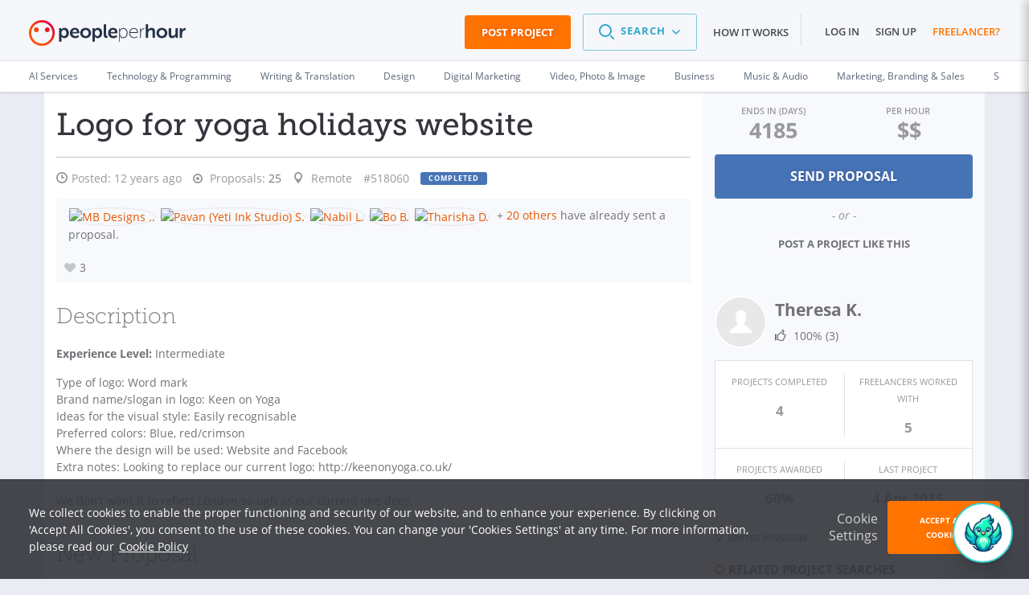

--- FILE ---
content_type: application/javascript
request_url: https://d1a29h5kxv3oc2.cloudfront.net/dist/29.d9d16e90.js
body_size: 132882
content:
(window.webpackJsonp=window.webpackJsonp||[]).push([[29],{"+1n3":function(e,t,a){e.exports={spacing:".625rem",carousel:"carousel⤍Carousel⤚1A9vd","carousel__title-wrapper":"carousel__title-wrapper⤍Carousel⤚-4BLl","carousel__title-margin":"carousel__title-margin⤍Carousel⤚3md9K",carousel__container:"carousel__container⤍Carousel⤚1msqa",carousel__slide:"carousel__slide⤍Carousel⤚eRDxF","carousel__slide--active":"carousel__slide--active⤍Carousel⤚33qHC",carousel__arrow:"carousel__arrow⤍Carousel⤚9WI_8","carousel__arrow--left":"carousel__arrow--left⤍Carousel⤚33MKo","carousel__arrow--right":"carousel__arrow--right⤍Carousel⤚3SYyF","carousel__arrow--disable":"carousel__arrow--disable⤍Carousel⤚1S02o","carousel__arrow--hover":"carousel__arrow--hover⤍Carousel⤚3pELd",carousel__bullets:"carousel__bullets⤍Carousel⤚3my57",active:"active⤍Carousel⤚3x5nQ","default-bullet":"default-bullet⤍Carousel⤚3QCdd"}},"+JPL":function(e,t,a){e.exports={default:a("gRli"),__esModule:!0}},"+LoO":function(e,t,a){"use strict";a("DQNa"),a("07d7"),a("JfAA");var n=a("pbKT"),l=a.n(n),r=a("/HRN"),s=a.n(r),o=a("WaGi"),i=a.n(o),c=a("N9n2"),f=a.n(c),u=a("ZDA2"),p=a.n(u),d=a("/+P4"),m=a.n(d),h=a("q1tI"),v=a.n(h),w=a("TKGn"),y=a.n(w),g=a("mcw5"),E=a.n(g);function x(e){var t=function(){if("undefined"==typeof Reflect||!l.a)return!1;if(l.a.sham)return!1;if("function"==typeof Proxy)return!0;try{return Date.prototype.toString.call(l()(Date,[],(function(){}))),!0}catch(e){return!1}}();return function(){var a,n=m()(e);if(t){var r=m()(this).constructor;a=l()(n,arguments,r)}else a=n.apply(this,arguments);return p()(this,a)}}var b=function(e){f()(a,e);var t=x(a);function a(){return s()(this,a),t.apply(this,arguments)}return i()(a,[{key:"render",value:function(){return this.props.children}}]),a}(v.a.Component);t.a=y()(b,E.a,{allowMultiple:!0})},"+W8z":function(e,t,a){"use strict";t.__esModule=!0;var n=p(a("QbLZ")),l=p(a("jo6Y")),r=p(a("iCc5")),s=p(a("FYw3")),o=p(a("mRg0")),i=p(a("eC2I")),c=p(a("q1tI")),f=p(a("BGzO")),u=a("Z727");function p(e){return e&&e.__esModule?e:{default:e}}var d={componentClass:f.default},m=function(e){function t(){return(0,r.default)(this,t),(0,s.default)(this,e.apply(this,arguments))}return(0,o.default)(t,e),t.prototype.render=function(){var e=this.props,t=e.componentClass,a=e.className,r=(0,l.default)(e,["componentClass","className"]),s=(0,u.splitBsProps)(r),o=s[0],f=s[1],p=(0,u.getClassSet)(o);return c.default.createElement(t,(0,n.default)({},f,{className:(0,i.default)(a,p)}))},t}(c.default.Component);m.propTypes=d,m.defaultProps={componentClass:"div"},t.default=(0,u.bsClass)("modal-footer",m),e.exports=t.default},"+aDH":function(e,t){e.exports='<svg viewBox="0 0 24 24" xmlns="http://www.w3.org/2000/svg"><g fill="none" fill-rule="evenodd" opacity=".75"><rect height="40" rx="4" width="40" x="-8" y="-8"></rect><g stroke="#dfe0e3" stroke-width="2" transform="translate(1 1)"><path d="m0 0 22 22"></path><path d="m22 0-22 22"></path></g></g></svg>'},"+b20":function(e,t,a){e.exports={banner:"banner⤍CookieBanner⤚3Nmc1",banner__message:"banner__message⤍CookieBanner⤚3JEuJ","banner__message--link":"banner__message--link⤍CookieBanner⤚2uvXk",banner__control:"banner__control⤍CookieBanner⤚1sXPQ",banner__close:"banner__close⤍CookieBanner⤚dyrgX","icon-pph--close":"icon-pph--close⤍CookieBanner⤚9hVPu","banner-revealed":"banner-revealed⤍CookieBanner⤚2UKXb"}},"+fwB":function(e,t,a){e.exports={container:"container⤍VideoCalls⤚11_MF",container__header:"container__header⤍VideoCalls⤚y_oZK","video-call-container":"video-call-container⤍VideoCalls⤚1ykUL",controls:"controls⤍VideoCalls⤚3jZsD","call-icon":"call-icon⤍VideoCalls⤚3pHsG"}},"+i7v":function(e,t,a){"use strict";Object.defineProperty(t,"__esModule",{value:!0}),t.default=function(e,t){var a=(0,r.default)(e);if(void 0===t)return a?"pageXOffset"in a?a.pageXOffset:a.document.documentElement.scrollLeft:e.scrollLeft;a?a.scrollTo(t,"pageYOffset"in a?a.pageYOffset:a.document.documentElement.scrollTop):e.scrollLeft=t};var n,l=a("8Y+z"),r=(n=l)&&n.__esModule?n:{default:n};e.exports=t.default},"+qP2":function(e,t,a){"use strict";a("DQNa"),a("wLYn"),a("07d7"),a("JfAA");var n=a("pbKT"),l=a.n(n),r=a("ln6h"),s=a.n(r),o=(a("ls82"),a("+oT+")),i=a.n(o),c=a("/HRN"),f=a.n(c),u=a("WaGi"),p=a.n(u),d=a("K47E"),m=a.n(d),h=a("N9n2"),v=a.n(h),w=a("ZDA2"),y=a.n(w),g=a("/+P4"),E=a.n(g),x=a("xHqa"),b=a.n(x),z=a("17x9"),_=a.n(z),T=a("q1tI"),N=a.n(T),M=a("/MKj"),O=a("3rDg"),C=a.n(O),k=a("odVF");function j(e){var t=function(){if("undefined"==typeof Reflect||!l.a)return!1;if(l.a.sham)return!1;if("function"==typeof Proxy)return!0;try{return Date.prototype.toString.call(l()(Date,[],(function(){}))),!0}catch(e){return!1}}();return function(){var a,n=E()(e);if(t){var r=E()(this).constructor;a=l()(n,arguments,r)}else a=n.apply(this,arguments);return y()(this,a)}}var B=function(e){v()(n,e);var t,a=j(n);function n(e){var t;return f()(this,n),(t=a.call(this,e)).notifyAudio=__CLIENT__?new Audio(C.a):null,t.originalTitle=null,t.flashTitle=t.flashTitle.bind(m()(t)),t.onFocus=t.onFocus.bind(m()(t)),t.timeoutThread=null,t.titleThread=null,t}return p()(n,[{key:"flashTitle",value:function(e){if(!document.hidden||void 0===this.originalTitle)return!1;var t=0,a=this.originalTitle;return clearInterval(this.titleThread),this.titleThread=setInterval((function(){document.title=t%2==0||0===t?"notification"===e?"New Notifications":"New Messages":a,t++}),1e3),this.timeoutThread=setTimeout((function(){clearInterval(this.titleThread)}),3e4),!0}},{key:"onFocus",value:function(){return document.hidden||(clearTimeout(this.timeoutThread),clearInterval(this.titleThread),document.title=this.originalTitle),!0}},{key:"componentDidMount",value:function(){this.originalTitle=document.title,window.addEventListener("visibilitychange",this.onFocus,!1)}},{key:"playAudio",value:(t=i()(s.a.mark((function e(){return s.a.wrap((function(e){for(;;)switch(e.prev=e.next){case 0:return e.prev=0,e.next=3,this.notifyAudio.play();case 3:e.next=7;break;case 5:e.prev=5,e.t0=e.catch(0);case 7:case"end":return e.stop()}}),e,this,[[0,5]])}))),function(){return t.apply(this,arguments)})},{key:"shouldComponentUpdate",value:function(e){return!0===e.alert.received}},{key:"componentDidUpdate",value:function(){this.props.resetAlert()}},{key:"render",value:function(){return null!=this.notifyAudio&&this.props.alert.received&&(this.props.disableSounds||this.playAudio(),this.props.disableTitleFlashing||this.flashTitle(this.props.alert.type)),null}}]),n}(N.a.Component);b()(B,"propTypes",{disableSounds:_.a.bool,disableTitleFlashing:_.a.bool}),b()(B,"defaultProps",{disableSounds:!1,disableTitleFlashing:!1});t.a=Object(M.d)((function(e){return{alert:e.global.notifications.alert}}),(function(e){return{resetAlert:function(){return e(k.e())}}}))(B)},"+vXQ":function(e,t,a){e.exports=!a("C61u")&&!a("S4vA")((function(){return 7!=Object.defineProperty(a("BfU5")("div"),"a",{get:function(){return 7}}).a}))},"/8sy":function(e,t){e.exports='<svg xmlns="http://www.w3.org/2000/svg" xmlns:xlink="http://www.w3.org/1999/xlink" viewBox="0 0 51500 51500"><radialGradient id="__1rmuNJQ__b" cx="87.4%" cy="-12.9%" r="128%" gradientTransform="matrix(.8 0 0 1 .18 .13)"><stop offset=".13" stop-color="#ffbd4f"></stop><stop offset=".28" stop-color="#ff980e"></stop><stop offset=".47" stop-color="#ff3750"></stop><stop offset=".78" stop-color="#eb0878"></stop><stop offset=".86" stop-color="#e50080"></stop></radialGradient><radialGradient id="__1rmuNJQ__d" cx="49%" cy="40%" r="128%" gradientTransform="matrix(.82 0 0 1 .09 0)"><stop offset=".3" stop-color="#960e18"></stop><stop offset=".35" stop-color="#b11927" stop-opacity=".74"></stop><stop offset=".43" stop-color="#db293d" stop-opacity=".34"></stop><stop offset=".5" stop-color="#f5334b" stop-opacity=".1"></stop><stop offset=".53" stop-color="#ff3750" stop-opacity="0"></stop></radialGradient><radialGradient id="__1rmuNJQ__e" cx="48%" cy="-12%" r="140%"><stop offset=".13" stop-color="#fff44f"></stop><stop offset=".53" stop-color="#ff980e"></stop></radialGradient><radialGradient id="__1rmuNJQ__f" cx="22.76%" cy="110.11%" r="100%"><stop offset=".35" stop-color="#3a8ee6"></stop><stop offset=".67" stop-color="#9059ff"></stop><stop offset="1" stop-color="#c139e6"></stop></radialGradient><radialGradient id="__1rmuNJQ__h" cx="52%" cy="33%" r="59%" gradientTransform="scale(.9 1)"><stop offset=".21" stop-color="#9059ff" stop-opacity="0"></stop><stop offset=".97" stop-color="#6e008b" stop-opacity=".6"></stop></radialGradient><radialGradient id="__1rmuNJQ__i" cx="210%" cy="-100%" r="290%"><stop offset=".1" stop-color="#ffe226"></stop><stop offset=".79" stop-color="#ff7139"></stop></radialGradient><radialGradient id="__1rmuNJQ__j" cx="84%" cy="-41%" r="180%"><stop offset=".11" stop-color="#fff44f"></stop><stop offset=".46" stop-color="#ff980e"></stop><stop offset=".72" stop-color="#ff3647"></stop><stop offset=".9" stop-color="#e31587"></stop></radialGradient><radialGradient id="__1rmuNJQ__k" cx="16.1%" cy="-18.6%" r="348.8%" gradientTransform="matrix(.10453 .46743 -.99452 .04913 -.05 -.26)"><stop offset="0" stop-color="#fff44f"></stop><stop offset=".3" stop-color="#ff980e"></stop><stop offset=".57" stop-color="#ff3647"></stop><stop offset=".74" stop-color="#e31587"></stop></radialGradient><radialGradient id="__1rmuNJQ__l" cx="18.9%" cy="-42.5%" r="238.4%"><stop offset=".14" stop-color="#fff44f"></stop><stop offset=".48" stop-color="#ff980e"></stop><stop offset=".66" stop-color="#ff3647"></stop><stop offset=".9" stop-color="#e31587"></stop></radialGradient><radialGradient id="__1rmuNJQ__m" cx="159.3%" cy="-44.72%" r="313.1%"><stop offset=".09" stop-color="#fff44f"></stop><stop offset=".63" stop-color="#ff980e"></stop></radialGradient><linearGradient id="__1rmuNJQ__a" x1="87.25%" x2="9.4%" y1="15.5%" y2="93.1%"><stop offset=".05" stop-color="#fff44f"></stop><stop offset=".37" stop-color="#ff980e"></stop><stop offset=".53" stop-color="#ff3647"></stop><stop offset=".7" stop-color="#e31587"></stop></linearGradient><linearGradient id="__1rmuNJQ__n" x1="80%" x2="18%" y1="14%" y2="84%"><stop offset=".17" stop-color="#fff44f" stop-opacity=".8"></stop><stop offset=".6" stop-color="#fff44f" stop-opacity="0"></stop></linearGradient><path id="__1rmuNJQ__c" d="M47870 16735c-1044-2512-3160-5224-4820-6082 1352 2650 2134 5310 2433 7294 0-6 2 5 4 22l4 26c2268 6147 1032 12398-748 16218-2754 5910-9420 11967-19857 11670-11276-318-21210-8683-23064-19643-338-1728 0-2605 170-4008-207 1080-286 1394-390 3315l-2 123c0 13270 10760 24030 24032 24030 11887 0 21756-8630 23690-19963l110-927c477-4120-53-8453-1560-12075z"></path><path id="__1rmuNJQ__g" d="M25677 21050c-40 598-2150 2660-2890 2660-6834 0-7943 4133-7943 4133 303 3480 2726 6348 5660 7865 134 70 270 130 405 193a13277 13277 0 00706 289 10674 10674 0 003127 603c11978 562 14300-14320 5655-18640 2213-385 4510 505 5794 1407-2100-3672-6025-6150-10530-6150-285 0-564 24-844 43a12025 12025 0 00-6614 2549c366 310 780 724 1650 1583 1630 1606 5813 3270 5822 3465z"></path><path fill="url(#__1rmuNJQ__a)" d="M47870 16735c-1044-2512-3160-5224-4820-6082 1352 2650 2134 5310 2433 7294l5 40c-2718-6773-7325-9505-11088-15452l-566-920a7372 7372 0 01-265-497 4370 4370 0 01-359-950 63 63 0 00-55-65 82 82 0 00-45 0l-12 7-17 10 10-14c-6037 3536-8085 10076-8274 13350a12025 12025 0 00-6614 2548 7136 7136 0 00-622-470 11134 11134 0 01-68-5873c-2468 1124-4390 2900-5785 4470h-10c-953-1206-886-5187-832-6018-10-52-710 363-802 425a17507 17507 0 00-2349 2012 21048 21048 0 00-2244 2692l-1 3v-3a20284 20284 0 00-3225 7280l-32 160a39700 39700 0 00-237 1500l-5 52a22907 22907 0 00-390 3316l-1 120c0 13270 10760 24030 24032 24030 11887 0 21756-8630 23690-19963l110-927c477-4120-53-8453-1560-12075zM20170 35545c113 53 220 112 334 164l16 10a12620 12620 0 01-350-174zm5506-14493zm19813-3060l-3-23 4 26z"></path><use fill="url(#__1rmuNJQ__b)" xlink:href="#__1rmuNJQ__c"></use><use fill="url(#__1rmuNJQ__d)" xlink:href="#__1rmuNJQ__c"></use><path fill="url(#__1rmuNJQ__e)" d="M36192 19560l150 110a13070 13070 0 00-2231-2911C26640 9290 32150 563 33080 120l10-13c-6037 3535-8085 10076-8273 13348 280-20 560-43 844-43 4505 0 8430 2477 10530 6150z"></path><use fill="url(#__1rmuNJQ__f)" xlink:href="#__1rmuNJQ__g"></use><use fill="url(#__1rmuNJQ__h)" xlink:href="#__1rmuNJQ__g"></use><path fill="url(#__1rmuNJQ__i)" d="M17083 15204a24404 24404 0 01498 330 11134 11134 0 01-67-5874c-2470 1125-4390 2900-5785 4470 115-3 3600-66 5354 1074z"></path><path fill="url(#__1rmuNJQ__j)" d="M1822 26240c1855 10960 11788 19325 23063 19644 10437 296 17104-5762 19858-11670 1780-3820 3016-10070 748-16218v-2l-4-24c-2-17-4-28-4-22l5 40c853 5566-1980 10958-6405 14604l-13 30c-8625 7023-16878 4237-18550 3097a14410 14410 0 01-350-174c-5028-2403-7105-6984-6660-10913-4245 0-5693-3580-5693-3580s3812-2718 8836-355c4653 2190 9023 355 9023 354-10-195-4192-1860-5822-3465-872-860-1285-1272-1652-1583a7136 7136 0 00-622-470 28293 28293 0 00-498-330c-1753-1140-5240-1076-5355-1073h-10c-953-1207-886-5188-832-6020-10-50-710 363-802 426a17507 17507 0 00-2349 2012 21048 21048 0 00-2244 2692l-1 3v-3a20284 20284 0 00-3225 7280c-10 52-865 3784-444 5720z"></path><path fill="url(#__1rmuNJQ__k)" d="M34110 16760a13070 13070 0 012231 2910l360 296c5450 5020 2594 12120 2380 12626 4426-3646 7258-9038 6405-14604-2716-6774-7323-9506-11086-15453l-566-920a7372 7372 0 01-265-497 4370 4370 0 01-359-950 63 63 0 00-55-65 82 82 0 00-45 0l-12 7-17 10c-930 443-6440 9170 1030 16640z"></path><path fill="url(#__1rmuNJQ__l)" d="M36702 19965a4743 4743 0 00-360-295l-150-110c-1283-900-3580-1792-5794-1407 8644 4322 6323 19203-5655 18640a10674 10674 0 01-3127-603 13451 13451 0 01-706-289 9064 9064 0 01-405-193l16 10c1670 1140 9924 3925 18550-3097l13-30c213-506 3068-7606-2380-12626z"></path><path fill="url(#__1rmuNJQ__m)" d="M14844 27844s1110-4133 7943-4133c740 0 2850-2062 2890-2660s-4370 1836-9023-354c-5024-2363-8836 354-8836 354s1448 3580 5693 3580c-445 3930 1632 8510 6660 10913 113 53 218 112 334 164-2935-1517-5358-4384-5660-7865z"></path><path fill="url(#__1rmuNJQ__n)" d="M47870 16735c-1044-2512-3160-5224-4820-6082 1352 2650 2134 5310 2433 7294l5 40c-2718-6773-7325-9505-11088-15452l-566-920a7372 7372 0 01-265-497 4370 4370 0 01-359-950 63 63 0 00-55-65 82 82 0 00-45 0l-12 7-17 10 10-14c-6037 3536-8085 10076-8274 13350 280-20 560-43 845-43 4505 0 8430 2477 10530 6148-1284-900-3580-1792-5795-1407 8644 4322 6323 19203-5655 18640a10674 10674 0 01-3127-603 13451 13451 0 01-706-289 9064 9064 0 01-405-193l17 10a14410 14410 0 01-350-174c112 53 218 112 333 164-2935-1517-5358-4384-5660-7865 0 0 1108-4133 7942-4133 740 0 2850-2062 2890-2660-10-195-4190-1860-5822-3465-870-860-1285-1272-1650-1583a7136 7136 0 00-623-470 11134 11134 0 01-67-5873c-2470 1124-4390 2900-5785 4470h-10c-953-1207-886-5187-832-6020-10-50-710 363-802 426a17507 17507 0 00-2349 2012 21048 21048 0 00-2243 2692l-1 3v-3a20284 20284 0 00-3225 7280l-32 160a39787 39787 0 00-277 1515c-2 18 2-17 0 0a27956 27956 0 00-355 3353l-3 122c0 13270 10760 24030 24032 24030 11887 0 21756-8630 23690-19963l110-927c477-4120-53-8453-1560-12075zm-2384 1234l4 26v-2l-4-24z"></path></svg>'},"/F7N":function(e,t){var a=Math.ceil,n=Math.floor;e.exports=function(e){return isNaN(e=+e)?0:(e>0?n:a)(e)}},"/NTb":function(e,t,a){t.f=a("zBWt")},"/lCo":function(e,t){e.exports='<svg viewBox="0 0 16 14" version="1.1" xmlns="http://www.w3.org/2000/svg" xmlns:xlink="http://www.w3.org/1999/xlink"><defs><path d="M7.70710678,0.292893219 C8.09763107,0.683417511 8.09763107,1.31658249 7.70710678,1.70710678 L3.415,5.999 L15,6 C15.5522847,6 16,6.44771525 16,7 C16,7.55228475 15.5522847,8 15,8 L3.413,7.999 L7.70710678,12.2928932 C8.09763107,12.6834175 8.09763107,13.3165825 7.70710678,13.7071068 C7.31658249,14.0976311 6.68341751,14.0976311 6.29289322,13.7071068 L0.292893219,7.70710678 C-0.0976310729,7.31658249 -0.0976310729,6.68341751 0.292893219,6.29289322 L6.29289322,0.292893219 C6.68341751,-0.0976310729 7.31658249,-0.0976310729 7.70710678,0.292893219 Z" id="__3d_72Ds__path-1"></path></defs><g id="__3d_72Ds__landing-pages-review" stroke="none" stroke-width="1" fill="none" fill-rule="evenodd"><g id="__3d_72Ds__lp-review—5" transform="translate(-290.000000, -644.000000)"><g id="__3d_72Ds__pph-icon-/-standard-/-arrow--left" transform="translate(286.000000, 639.000000)"><g id="__3d_72Ds__icon" transform="translate(4.000000, 5.000000)"><mask id="__3d_72Ds__mask-2" fill="white"><use xlink:href="#__3d_72Ds__path-1"></use></mask><g id="__3d_72Ds__icon__color" fill-rule="nonzero"></g><g id="__3d_72Ds__icon__color" mask="url(#__3d_72Ds__mask-2)" fill="#69728C" fill-rule="nonzero"><g transform="translate(-5.000000, -6.000000)" id="__3d_72Ds__background-color"><rect x="0" y="0" width="26" height="26"></rect></g></g></g></g></g></g></svg>'},"/tXR":function(e,t){t.f=Object.getOwnPropertySymbols},"05Qf":function(e,t,a){e.exports={tag:"tag⤍Tag⤚1PDEs","tag--selected":"tag--selected⤍Tag⤚3Chrm","tag--truncate":"tag--truncate⤍Tag⤚1NHwr"}},"0WpP":function(e,t,a){var n=a("/F7N"),l=Math.min;e.exports=function(e){return e>0?l(n(e),9007199254740991):0}},"0dj+":function(e,t,a){e.exports=a.p+"img/safari.9e19d4be1b12904117da70ac1e88819a.png"},"1g6O":function(e,t,a){"use strict";a("DQNa"),a("07d7"),a("JfAA");var n=a("pbKT"),l=a.n(n),r=a("/HRN"),s=a.n(r),o=a("WaGi"),i=a.n(o),c=a("N9n2"),f=a.n(c),u=a("ZDA2"),p=a.n(u),d=a("/+P4"),m=a.n(d),h=a("xHqa"),v=a.n(h),w=a("17x9"),y=a.n(w),g=a("q1tI"),E=a.n(g),x=a("uJPp"),b=a.n(x),z=a("sbQn"),_=a.n(z),T=a("TKGn"),N=a.n(T),M=a("vsIQ"),O=a.n(M);function C(e){var t=function(){if("undefined"==typeof Reflect||!l.a)return!1;if(l.a.sham)return!1;if("function"==typeof Proxy)return!0;try{return Date.prototype.toString.call(l()(Date,[],(function(){}))),!0}catch(e){return!1}}();return function(){var a,n=m()(e);if(t){var r=m()(this).constructor;a=l()(n,arguments,r)}else a=n.apply(this,arguments);return p()(this,a)}}var k=function(e){f()(a,e);var t=C(a);function a(){return s()(this,a),t.apply(this,arguments)}return i()(a,[{key:"render",value:function(){var e=this.props,t=e.id,a=e.text,n=e.placement,l=e.trigger,r=e.visibleByDefault,s=e.children,o=E.a.createElement(_.a,{id:"tooltip-".concat(t)},a);return E.a.createElement(b.a,{placement:n,overlay:o,trigger:"hover"===l?["hover","focus"]:l,defaultOverlayShown:r},s)}}]),a}(E.a.PureComponent);v()(k,"propTypes",{children:y.a.node,id:y.a.oneOfType([y.a.string,y.a.number]),placement:y.a.oneOf(["top","right","bottom","left"]),text:y.a.node,trigger:y.a.oneOfType([y.a.string,y.a.arrayOf(y.a.oneOf(["click","hover","focus"]))]),visibleByDefault:y.a.bool}),v()(k,"defaultProps",{children:null,id:Math.random(),placement:"top",text:"",trigger:void 0,visibleByDefault:!1}),t.a=N()(k,O.a,{allowMultiple:!0})},"1rHQ":function(e,t,a){e.exports={bookmark:"bookmark⤍Bookmark⤚3yPIG","bookmark--inline":"bookmark--inline⤍Bookmark⤚92koH",bookmark__icon:"bookmark__icon⤍Bookmark⤚23jUA",bookmark__image:"bookmark__image⤍Bookmark⤚KmiTg","bookmark__image--active":"bookmark__image--active⤍Bookmark⤚2Ps1Y"}},"2DY1":function(e,t,a){"use strict";Object.defineProperty(t,"__esModule",{value:!0}),t.default=function(e){return e.replace(n,"-$1").toLowerCase()};var n=/([A-Z])/g;e.exports=t.default},"2Ssn":function(e,t,a){"use strict";var n=a("q1tI"),l=a.n(n),r=a("17x9"),s=a.n(r),o=a("TKGn"),i=a.n(o),c=a("05Qf"),f=a.n(c),u=function(e){var t=e.children,a=e.clicked;return l.a.createElement("span",{styleName:"tag",onClick:a,onKeyDown:a,role:"button",tabIndex:"0"},t)};u.defaultProps={children:null,clicked:null},u.propTypes={children:s.a.node,clicked:s.a.func},t.a=i()(u,f.a,{allowMultiple:!0})},"2Yyu":function(e,t,a){"use strict";a("QWBl"),a("2B1R"),a("+2oP"),a("DQNa"),a("wLYn"),a("07d7"),a("JfAA"),a("FZtP");var n=a("pbKT"),l=a.n(n),r=a("pLtp"),s=a.n(r),o=a("/HRN"),i=a.n(o),c=a("WaGi"),f=a.n(c),u=a("N9n2"),p=a.n(u),d=a("ZDA2"),m=a.n(d),h=a("/+P4"),v=a.n(h),w=a("q1tI"),y=a.n(w),g=a("17x9"),E=a.n(g),x=a("/MKj"),b=a("TKGn"),z=a.n(b),_=a("+fwB"),T=a.n(_),N=(a("TeQF"),a("hfKm")),M=a.n(N),O=a("2Eek"),C=a.n(O),k=a("XoMD"),j=a.n(k),B=a("Jo+v"),S=a.n(B),L=a("4mXO"),P=a.n(L),H=a("9Jkg"),A=a.n(H),D=a("xHqa"),R=a.n(D),I=a("779z"),F=a("GVxr"),V=a("Nlzp"),X=a("8orl"),G=a.n(X);function W(e,t){var a=s()(e);if(P.a){var n=P()(e);t&&(n=n.filter((function(t){return S()(e,t).enumerable}))),a.push.apply(a,n)}return a}var q=function(e){return function(t){return t(Object(V.a)([I.f,{type:I.g,payload:function(e,t,a){return Object(F.getJSON)(a).then((function(e){return G()(e)}))}},I.e],"/v2/videoCalls/transformCall","GET",function(e){for(var t=1;t<arguments.length;t++){var a=null!=arguments[t]?arguments[t]:{};t%2?W(Object(a),!0).forEach((function(t){R()(e,t,a[t])})):j.a?C()(e,j()(a)):W(Object(a)).forEach((function(t){M()(e,t,S()(a,t))}))}return e}({},e)))}},K=function(e){return{type:I.h,id:e}},U=function(e){return{type:I.a,id:e}},Q=a("RDFI"),Z=a.n(Q),J=a("JcC9"),Y=a("CAAF"),$=a("U2NI");function ee(e){var t=function(){if("undefined"==typeof Reflect||!l.a)return!1;if(l.a.sham)return!1;if("function"==typeof Proxy)return!0;try{return Date.prototype.toString.call(l()(Date,[],(function(){}))),!0}catch(e){return!1}}();return function(){var a,n=v()(e);if(t){var r=v()(this).constructor;a=l()(n,arguments,r)}else a=n.apply(this,arguments);return m()(this,a)}}var te=function(e){p()(a,e);var t=ee(a);function a(){return i()(this,a),t.apply(this,arguments)}return f()(a,[{key:"render",value:function(){var e=this.props,t=e.callData,a=e.callStatus,n=e.callActions;return y.a.createElement("ul",{styleName:"video-call-container"},y.a.createElement("li",null,y.a.createElement(J.a,{round:!0,size:"sm",link:t.params["user-profile"],src:t.params["user-image"]})),y.a.createElement("li",null,y.a.createElement("div",null,"pending"===a&&y.a.createElement("div",null,t.params.user," is calling you..."),"answered"===a&&y.a.createElement("div",null,"Call with ",t.params.user," has started"))),y.a.createElement("li",null,y.a.createElement("div",{styleName:"controls"},"pending"===a&&y.a.createElement("div",null,y.a.createElement("span",{styleName:"call-icon",onClick:function(){n.answerCall(t.id),window.open(t.params["call-link"])}},y.a.createElement(Y.a,null,"phone")),y.a.createElement("span",{styleName:"call-icon",onClick:function(){return n.hangupCall(t.id)}},y.a.createElement("i",{className:"fpph fpph-call-hangup"}))),"answered"===a&&y.a.createElement("div",null,y.a.createElement($.a,{text:"Go to video call"},y.a.createElement("span",{styleName:"call-icon",onClick:function(){return window.open(t.params["call-link"])}},y.a.createElement("i",{className:"fpph fpph-open-video-call"}))),y.a.createElement("span",{styleName:"call-icon",onClick:function(){return n.dismissCall(t.id)}},y.a.createElement("i",{className:"fpph fpph-call-hangup"}))))))}}]),a}(y.a.Component);te.propTypes={callData:E.a.object.isRequired,callStatus:E.a.string.isRequired,callActions:E.a.object.isRequired};var ae=z()(te,T.a,{allowMultiple:!0});function ne(e){var t=function(){if("undefined"==typeof Reflect||!l.a)return!1;if(l.a.sham)return!1;if("function"==typeof Proxy)return!0;try{return Date.prototype.toString.call(l()(Date,[],(function(){}))),!0}catch(e){return!1}}();return function(){var a,n=v()(e);if(t){var r=v()(this).constructor;a=l()(n,arguments,r)}else a=n.apply(this,arguments);return m()(this,a)}}var le=function(e){p()(a,e);var t=ne(a);function a(){return i()(this,a),t.apply(this,arguments)}return f()(a,[{key:"render",value:function(){var e=this.props,t=e.callData,a=e.callStatus,n=e.callActions;return y.a.createElement("ul",{styleName:"video-call-container"},y.a.createElement("li",null,y.a.createElement(J.a,{round:!0,size:"sm",link:t.params["user-profile"],src:t.params["user-image"]})),y.a.createElement("li",null,y.a.createElement("div",null,"pending"===a&&y.a.createElement("span",null,"Calling ",t.params.user),"answered"===a&&y.a.createElement("span",null,t.params.user," has answered your call"))),y.a.createElement("li",null,y.a.createElement("div",null,"pending"===a&&y.a.createElement("span",{styleName:"call-icon",onClick:function(){return n.hangupCall(t.id)}},y.a.createElement("i",{className:"fpph fpph-call-hangup"})),"answered"===a&&y.a.createElement("div",null,y.a.createElement($.a,{text:"Go to video call"},y.a.createElement("span",{styleName:"call-icon",onClick:function(){return window.open(t.params["call-link"])}},y.a.createElement("i",{className:"fpph fpph-open-video-call"}))),y.a.createElement("span",{styleName:"call-icon",onClick:function(){return n.dismissCall(t.id)}},y.a.createElement("i",{className:"fpph fpph-call-hangup"}))))))}}]),a}(y.a.Component);le.propTypes={callData:E.a.object.isRequired,callStatus:E.a.string.isRequired,callActions:E.a.object.isRequired};var re=z()(le,T.a,{allowMultiple:!0}),se=a("/Pd7"),oe="App\\Events\\VideoCallCreated",ie="App\\Events\\VideoCallHangup",ce="App\\Events\\VideoCallMissed",fe="App\\Events\\VideoCallAnswered",ue="videoCallInitialized";function pe(e){var t=function(){if("undefined"==typeof Reflect||!l.a)return!1;if(l.a.sham)return!1;if("function"==typeof Proxy)return!0;try{return Date.prototype.toString.call(l()(Date,[],(function(){}))),!0}catch(e){return!1}}();return function(){var a,n=v()(e);if(t){var r=v()(this).constructor;a=l()(n,arguments,r)}else a=n.apply(this,arguments);return m()(this,a)}}var de=function(e){p()(a,e);var t=pe(a);function a(e){var n;return i()(this,a),(n=t.call(this,e)).dismissInterval={},n}return f()(a,[{key:"setDismissTimer",value:function(e,t){var a=this,n=arguments.length>2&&void 0!==arguments[2]&&arguments[2];this.dismissInterval[t]=setTimeout((function(){return a.props.missedCall({call_id:t,from_element:n})}),e)}},{key:"playCallSound",value:function(){this.props.disableSound||new Audio(Z.a).play()}},{key:"getActiveCalls",value:function(){var e=this.props.user.activeVideoCalls;if(e.length>0){var t=e[0],a={};s()(t.params).forEach((function(e){a[e.slice(1,-1)]=t.params[e]})),t.params=a;var n={data:{type:"videoCall",id:t.id,attributes:t}};this.props.makeCall(n),this.setDismissTimer(t.timeout,t.id,"caller"===t.role)}}},{key:"componentDidMount",value:function(){var e,t,a,n,l,r=this;this.channel=null===(e=_pusher)||void 0===e?void 0:e.subscribe("private-peopleperhour-".concat(this.props.user.id)),null===(t=this.channel)||void 0===t||t.bind(oe,(function(e){var t={};s()(e.videoCall).forEach((function(a){t["call[".concat(a,"]")]=e.videoCall[a]})),r.props.createCall(t),r.setDismissTimer(e.videoCall.timeout,e.videoCall.id,"caller"===e.videoCall.role),r.playCallSound()})),null===(a=this.channel)||void 0===a||a.bind(ie,(function(e){r.props.dismissCall(e.videoCall.id)})),null===(n=this.channel)||void 0===n||n.bind(ce,(function(e){r.props.dismissCall(e.videoCall.id)})),null===(l=this.channel)||void 0===l||l.bind(fe,(function(e){r.props.answeredCall(e.videoCall.id)})),window.addEventListener(ue,(function(e){var t={};s()(e.detail.params).forEach((function(a){t[a.slice(1,-1)]=e.detail.params[a]})),e.detail.params=t;var a={data:{type:"videoCall",id:e.detail.id,attributes:e.detail}};r.props.makeCall(a),r.setDismissTimer(e.detail.timeout,e.detail.id,"caller"===e.detail.role),r.playCallSound()})),this.getActiveCalls()}},{key:"componentDidUpdate",value:function(){var e=this,t=this.props.calls;t.length>0&&t.forEach((function(t){t.result.videoCall.forEach((function(a){"pending"!==t.status&&clearTimeout(e.dismissInterval[a])}))}))}},{key:"componentWillUnmount",value:function(){var e;null===(e=this.channel)||void 0===e||e.unbind()}},{key:"render",value:function(){var e=this,t=this.props,a=t.calls,n=t.hangupCall,l=t.answerCall,r=t.dismissCall;return a.length>0?y.a.createElement("div",{styleName:"container"},a.map((function(t){return t.result.videoCall.map((function(a){var s={callData:t.entities.videoCall[a],callStatus:t.status,callActions:{hangupCall:n,answerCall:l,dismissCall:r}};return y.a.createElement("div",null,y.a.createElement("div",{styleName:"container__header"},y.a.createElement(Y.a,null,e.props.icon)," ",e.props.title,"pending"===s.callStatus&&y.a.createElement(se.a,{size:"xs"})),y.a.createElement("div",null,"caller"===s.callData.role&&y.a.createElement(re,s),"callee"===s.callData.role&&y.a.createElement(ae,s)))}))}))):null}}]),a}(y.a.Component);de.propTypes={icon:E.a.string,title:E.a.string,disableSound:E.a.bool},de.defaultProps={icon:"video-camera",title:"VIDEO CALL",disableSound:!1};t.a=Object(x.d)((function(e){return{calls:e.global.videoCalls,user:e.global.user.member}}),(function(e){return{makeCall:function(t){return e((a=t,{type:I.l,payload:G()(a)}));var a},createCall:function(t){return e(q(t))},missedCall:function(t){return e(function(e){return function(t){return t(Object(V.a)([I.n,{type:I.o,payload:function(e,t,a){return Object(F.getJSON)(a).then((function(e){return e}))}},I.m],"/v2/videoCalls/missedCall","POST",{},{body:A()(e)})).then((function(e){return 1===e.payload.data.attributes.status&&t(K(e.payload.data.id))}))}}(t))},hangupCall:function(t){return e(function(e){return function(t){return t(Object(V.a)([I.j,{type:I.k,payload:function(e,t,a){return Object(F.getJSON)(a).then((function(e){return e}))}},I.i],"/v2/videoCalls/hangupCall","POST",{},{body:A()({call_id:e})})).then((function(e){return 1===e.payload.data.attributes.status&&t(K(e.payload.data.id))}))}}(t))},answerCall:function(t){return e(function(e){return function(t){return t(Object(V.a)([I.c,{type:I.d,payload:function(e,t,a){return Object(F.getJSON)(a).then((function(e){return e}))}},I.b],"/v2/videoCalls/answerCall","POST",{},{body:A()({call_id:e})})).then((function(e){return 1===e.payload.data.attributes.status&&t(U(e.payload.data.id))}))}}(t))},dismissCall:function(t){return e(K(t))},answeredCall:function(t){return e(U(t))}}}))(z()(de,T.a,{allowMultiple:!0}))},"3+Ww":function(e,t){},"3Ok3":function(e,t,a){"use strict";a.d(t,"a",(function(){return f})),a.d(t,"c",(function(){return u})),a.d(t,"b",(function(){return p})),a.d(t,"d",(function(){return d})),a.d(t,"f",(function(){return m})),a.d(t,"e",(function(){return h}));var n=a("9Jkg"),l=a.n(n),r=a("CXNU"),s=a("d3tz"),o=a("p46w"),i=a.n(o),c=a("0I+H"),f="pph_cookies_accept",u="pph_cookies_settings",p=!1,d=function(){try{return!(!window||!window.localStorage)}catch(e){return!1}},m=function(e){d()&&(localStorage.setItem(u,l()(e)),localStorage.setItem(f,!0),v())},h=function(){if(d()){var e=localStorage.getItem(u);if(e){var t=JSON.parse(e);if(t)return t.performanceCookie}}return p},v=function(){h()||(i.a.remove(c.q),i.a.remove(c.r)),(new r.a).trackEventAction(s.a.COOKIE_CONSENT.EVENT,s.a.COOKIE_CONSENT.ACTION_UPDATE)}},"3TAR":function(e,t,a){e.exports={"browser-icon":"browser-icon⤍BrowserIcon⤚3JrGF"}},"3nBX":function(e,t,a){"use strict";a.d(t,"j",(function(){return n})),a.d(t,"f",(function(){return l})),a.d(t,"e",(function(){return r})),a.d(t,"c",(function(){return s})),a.d(t,"g",(function(){return o})),a.d(t,"b",(function(){return i})),a.d(t,"a",(function(){return c})),a.d(t,"i",(function(){return f})),a.d(t,"h",(function(){return u})),a.d(t,"d",(function(){return p}));a("ma9I");var n=312,l=528,r=864,s=1404,o="(min-width: ".concat(n,"px) and (max-width: ").concat(l-1,"px)"),i=("(min-width: ".concat(l,"px) and (max-width: ").concat(r-1,"px)"),"(min-width: ".concat(l,"px)")),c=("(min-width: ".concat(n,"px) and (max-width: ").concat(r-1,"px)"),"(min-width: ".concat(n,"px) and (max-width: ").concat(s-1,"px)"),"(min-width: ".concat(n,"px) and (max-width: ").concat(r-1,"px), (min-width: ").concat(s,"px)"),"(min-width: ".concat(r,"px) and (max-width: ").concat(s-1,"px)"),"(min-width: ".concat(s,"px)")),f="(max-width: ".concat(s-1,"px)"),u="30rem",p="64rem"},"3rDg":function(e,t,a){e.exports=a.p+"sounds/notify.fe1e362f61a97e361e0e2161363cd4a0.mp3"},"40oJ":function(e,t,a){var n=a("ixoo")("meta"),l=a("ekG2"),r=a("nA4W"),s=a("GhSp").f,o=0,i=Object.isExtensible||function(){return!0},c=!a("S4vA")((function(){return i(Object.preventExtensions({}))})),f=function(e){s(e,n,{value:{i:"O"+ ++o,w:{}}})},u=e.exports={KEY:n,NEED:!1,fastKey:function(e,t){if(!l(e))return"symbol"==typeof e?e:("string"==typeof e?"S":"P")+e;if(!r(e,n)){if(!i(e))return"F";if(!t)return"E";f(e)}return e[n].i},getWeak:function(e,t){if(!r(e,n)){if(!i(e))return!0;if(!t)return!1;f(e)}return e[n].w},onFreeze:function(e){return c&&u.NEED&&i(e)&&!r(e,n)&&f(e),e}}},"49fy":function(e,t,a){"use strict";var n=a("q1tI"),l=a.n(n),r=a("qhky"),s=a("17x9"),o=a.n(s),i=function(e){var t=e.ogType,a=e.ogUrl,n=e.ogTitle,s=e.ogDescription,o=e.ogImage;return l.a.createElement(r.a,null,l.a.createElement("meta",{property:"og:site_name",content:"PeoplePerHour.com"}),l.a.createElement("meta",{property:"og:type",content:t}),l.a.createElement("meta",{property:"og:url",content:a}),l.a.createElement("meta",{property:"og:title",content:n}),l.a.createElement("meta",{property:"og:description",content:s}),l.a.createElement("meta",{property:"og:image",content:o.url}),l.a.createElement("meta",{property:"og:image:secure_url",content:o.url}),l.a.createElement("meta",{property:"og:image:width",content:o.width}),l.a.createElement("meta",{property:"og:image:height",content:o.height}),l.a.createElement("meta",{property:"fb:app_id",content:"".concat("161024417255724")}))};i.propTypes={ogType:o.a.string,ogUrl:o.a.string,ogTitle:o.a.string,ogDescription:o.a.string,ogImage:o.a.shape({url:o.a.string,width:o.a.string,height:o.a.string})},i.defaultProps={ogType:"website",ogUrl:"".concat("https://www.peopleperhour.com"),ogTitle:"Hire Freelancers Online & Find Freelance Work",ogDescription:"Get any project done on PeoplePerHour with our fantastic freelancing community. Post a project for free to find professional freelancers and find freelance jobs in minutes!.",ogImage:{url:"".concat("https://dw3i9sxi97owk.cloudfront.net","/social/pph-social-share.png"),width:"1296",height:"660"}},t.a=i},"4ZTB":function(e,t,a){"use strict";var n=a("3brL");a.d(t,"a",(function(){return n.a}))},"4Zg2":function(e,t,a){var n=a("7whZ"),l=a("VSTI"),r=a("5ETA"),s=a("/NTb"),o=a("GhSp").f;e.exports=function(e){var t=l.Symbol||(l.Symbol=r?{}:n.Symbol||{});"_"==e.charAt(0)||e in t||o(t,e,{value:s.f(e)})}},"4uH0":function(e,t,a){"use strict";t.__esModule=!0,t.default=function(e,t,a,r,s){var o="BODY"===r.tagName?(0,n.default)(a):(0,l.default)(a,r),c=(0,n.default)(t),f=c.height,u=c.width,p=void 0,d=void 0,m=void 0,h=void 0;if("left"===e||"right"===e){d=o.top+(o.height-f)/2,p="left"===e?o.left-u:o.left+o.width;var v=function(e,t,a,n){var l=i(a),r=l.scroll,s=l.height,o=e-n-r,c=e+n-r+t;return o<0?-o:c>s?s-c:0}(d,f,r,s);d+=v,h=50*(1-2*v/f)+"%",m=void 0}else{if("top"!==e&&"bottom"!==e)throw new Error('calcOverlayPosition(): No such placement of "'+e+'" found.');p=o.left+(o.width-u)/2,d="top"===e?o.top-f:o.top+o.height;var w=function(e,t,a,n){var l=i(a).width,r=e-n,s=e+n+t;if(r<0)return-r;if(s>l)return l-s;return 0}(p,u,r,s);p+=w,m=50*(1-2*w/u)+"%",h=void 0}return{positionLeft:p,positionTop:d,arrowOffsetLeft:m,arrowOffsetTop:h}};var n=o(a("A63a")),l=o(a("fpU1")),r=o(a("ZfQF")),s=o(a("z9HI"));function o(e){return e&&e.__esModule?e:{default:e}}function i(e){var t=void 0,a=void 0,l=void 0;if("BODY"===e.tagName)t=window.innerWidth,a=window.innerHeight,l=(0,r.default)((0,s.default)(e).documentElement)||(0,r.default)(e);else{var o=(0,n.default)(e);t=o.width,a=o.height,l=(0,r.default)(e)}return{width:t,height:a,scroll:l}}e.exports=t.default},"5ETA":function(e,t){e.exports=!0},"5IMU":function(e,t,a){e.exports={drawer:"drawer⤍AsideSearchMenu⤚1tVof","is-active":"is-active⤍AsideSearchMenu⤚3ocrM","drawer__accordion-content":"drawer__accordion-content⤍AsideSearchMenu⤚qQyoX",menu:"menu⤍AsideSearchMenu⤚2_Dm9",menu__title:"menu__title⤍AsideSearchMenu⤚2yJ-o","menu__title--primary":"menu__title--primary⤍AsideSearchMenu⤚KRQSm",menu__link:"menu__link⤍AsideSearchMenu⤚1NlXm","menu__title--secondary":"menu__title--secondary⤍AsideSearchMenu⤚27UXQ",menu__icon:"menu__icon⤍AsideSearchMenu⤚3t7ce","menu__link-standout":"menu__link-standout⤍AsideSearchMenu⤚1zBah","menu__link-helper":"menu__link-helper⤍AsideSearchMenu⤚2M5Dn",menu__label:"menu__label⤍AsideSearchMenu⤚H1I4S","menu__search-icon":"menu__search-icon⤍AsideSearchMenu⤚1ZrOM"}},"5Qd4":function(e,t,a){var n=a("USwo");n(n.S+n.F,"Object",{assign:a("By1P")})},"5UKA":function(e,t,a){"use strict";t.__esModule=!0;var n=Object.assign||function(e){for(var t=1;t<arguments.length;t++){var a=arguments[t];for(var n in a)Object.prototype.hasOwnProperty.call(a,n)&&(e[n]=a[n])}return e},l=d(a("T0Xm")),r=d(a("pnVP")),s=d(a("neHb")),o=a("q1tI"),i=d(o),c=d(a("i8i4")),f=d(a("4uH0")),u=d(a("eF//")),p=d(a("z9HI"));function d(e){return e&&e.__esModule?e:{default:e}}function m(e,t){var a={};for(var n in e)t.indexOf(n)>=0||Object.prototype.hasOwnProperty.call(e,n)&&(a[n]=e[n]);return a}var h=function(e){function t(a,n){!function(e,t){if(!(e instanceof t))throw new TypeError("Cannot call a class as a function")}(this,t);var l=function(e,t){if(!e)throw new ReferenceError("this hasn't been initialised - super() hasn't been called");return!t||"object"!=typeof t&&"function"!=typeof t?e:t}(this,e.call(this,a,n));return l.getTarget=function(){var e=l.props.target,t="function"==typeof e?e():e;return t&&c.default.findDOMNode(t)||null},l.maybeUpdatePosition=function(e){var t=l.getTarget();(l.props.shouldUpdatePosition||t!==l._lastTarget||e)&&l.updatePosition(t)},l.state={positionLeft:0,positionTop:0,arrowOffsetLeft:null,arrowOffsetTop:null},l._needsFlush=!1,l._lastTarget=null,l}return function(e,t){if("function"!=typeof t&&null!==t)throw new TypeError("Super expression must either be null or a function, not "+typeof t);e.prototype=Object.create(t&&t.prototype,{constructor:{value:e,enumerable:!1,writable:!0,configurable:!0}}),t&&(Object.setPrototypeOf?Object.setPrototypeOf(e,t):e.__proto__=t)}(t,e),t.prototype.componentDidMount=function(){this.updatePosition(this.getTarget())},t.prototype.componentWillReceiveProps=function(){this._needsFlush=!0},t.prototype.componentDidUpdate=function(e){this._needsFlush&&(this._needsFlush=!1,this.maybeUpdatePosition(this.props.placement!==e.placement))},t.prototype.render=function(){var e=this.props,t=e.children,a=e.className,r=m(e,["children","className"]),s=this.state,c=s.positionLeft,f=s.positionTop,u=m(s,["positionLeft","positionTop"]);delete r.target,delete r.container,delete r.containerPadding,delete r.shouldUpdatePosition;var p=i.default.Children.only(t);return(0,o.cloneElement)(p,n({},r,u,{positionLeft:c,positionTop:f,className:(0,l.default)(a,p.props.className),style:n({},p.props.style,{left:c,top:f})}))},t.prototype.updatePosition=function(e){if(this._lastTarget=e,e){var t=c.default.findDOMNode(this),a=(0,u.default)(this.props.container,(0,p.default)(this).body);this.setState((0,f.default)(this.props.placement,t,e,a,this.props.containerPadding))}else this.setState({positionLeft:0,positionTop:0,arrowOffsetLeft:null,arrowOffsetTop:null})},t}(i.default.Component);h.propTypes={target:r.default.oneOfType([s.default,r.default.func]),container:r.default.oneOfType([s.default,r.default.func]),containerPadding:r.default.number,placement:r.default.oneOf(["top","right","bottom","left"]),shouldUpdatePosition:r.default.bool},h.displayName="Position",h.defaultProps={containerPadding:0,placement:"right",shouldUpdatePosition:!1},t.default=h,e.exports=t.default},"5XWj":function(e,t,a){e.exports={tag:"tag⤍Skill⤚3IEKl","tag--truncate":"tag--truncate⤍Skill⤚1LO4D",tag__label:"tag__label⤍Skill⤚3VRBd"}},"5YR/":function(e,t,a){"use strict";var n=a("8+Nu"),l=a.n(n),r=a("q1tI"),s=a.n(r),o=a("TKGn"),i=a.n(o),c=a("17x9"),f=a.n(c),u=a("eIu8"),p=a("729L"),d=a.n(p),m=a("sW2S"),h=a("GMki"),v=function(e){var t=e.show,a=e.handleCloseAccept,n=e.handleCloseDecline,o=Object(r.useState)(!1),i=l()(o,2),c=i[0],f=i[1];return s.a.createElement(m.a,{show:t,onClose:n,title:"Join the top 3% talent on a new and exclusive freelancer marketplace.",body:s.a.createElement("div",null,s.a.createElement("p",null,"As one of PeoplePerHour’s top freelancers, we’re offering you"," ",s.a.createElement("strong",null," free early access ")," to TalentDesk’s clients via their new bespoke talent-sourcing service filled with only the"," ",s.a.createElement("strong",null,"top 3% talent"),"."),s.a.createElement("p",{className:"u-txt--center u-mgt--2",styleName:"invite__link"},s.a.createElement("strong",null,"Get More Exposure | React Top Clients | Pay No Fees")),s.a.createElement("div",{styleName:"invite__modal"},s.a.createElement("p",{className:"u-mgt--2 u-mgb--2"},s.a.createElement("strong",null,"To join this exclusive network simply tick the box below:")),s.a.createElement("p",null,"By ticking this box, you agree to let TalentDesk access your "),s.a.createElement("ul",{className:"u-mgt--1"},s.a.createElement("li",null,s.a.createElement("strong",null,"1. Email and phone number"),s.a.createElement("br",null),s.a.createElement("p",{className:"u-mgl--1"},"This information will never be shared with anyone outside of PPH or TalentDesk and will only be used for communication concerning matching you with potential future clients."," ")),s.a.createElement("li",null,s.a.createElement("strong",null,"2. All information publicly available on your PPH profile")," ",s.a.createElement("br",null),s.a.createElement("p",{className:"u-mgl--1"},"E.g. name, job title, bio, skills, reviews, and hourly rate.")))),s.a.createElement("div",{className:"u-mgt--1"},s.a.createElement(u.a,{id:"checkbox-invite",version:"2",label:s.a.createElement("small",null,"*TalentDesk is a contractor management platform that allows companies to manage and pay all their contractors globally from one platform."," ",s.a.createElement("a",{target:"_blank",styleName:"invite__link",href:"https://www.talentdesk.io/",rel:"noreferrer"},"Find out more about TalentDesk")," ","|"," ",s.a.createElement("a",{target:"_blank",styleName:"invite__link",href:"https://www.talentdesk.io/legal/privacy-policy",rel:"noreferrer"},"View TalentDesk’s privacy policy")),inputProps:{type:"checkbox",name:"Invite_Checkbox",checked:c,onChange:function(){f(!c)}},labelClassName:d.a["invite__accept-label"]}))),footer:s.a.createElement("div",{styleName:"invite__footer"},s.a.createElement(h.a,{onClick:a,disabled:!c},"Accept"))})},w={handleCloseDecline:f.a.func,handleCloseAccept:f.a.func,show:f.a.bool};v.propTypes=w,v.defaultProps={show:!1,handleCloseAccept:null,handleCloseDecline:null},t.a=i()(v,d.a,{allowMultiple:!0})},"5l6Z":function(e,t,a){e.exports={contact:"contact⤍Contact⤚1T4lX"}},"61Rg":function(e,t,a){"use strict";Object.defineProperty(t,"__esModule",{value:!0});var n,l=a("Bp9Y"),r=(n=l)&&n.__esModule?n:{default:n};function s(e,t){if(t)do{if(t===e)return!0}while(t=t.parentNode);return!1}t.default=r.default?function(e,t){return e.contains?e.contains(t):e.compareDocumentPosition?e===t||!!(16&e.compareDocumentPosition(t)):s(e,t)}:s,e.exports=t.default},"61aM":function(e,t,a){"use strict";t.__esModule=!0,t.EXITING=t.ENTERED=t.ENTERING=t.EXITED=t.UNMOUNTED=void 0;var n=Object.assign||function(e){for(var t=1;t<arguments.length;t++){var a=arguments[t];for(var n in a)Object.prototype.hasOwnProperty.call(a,n)&&(e[n]=a[n])}return e},l=f(a("T0Xm")),r=f(a("raBC")),s=f(a("xU8c")),o=f(a("pnVP")),i=f(a("q1tI")),c=f(a("i8i4"));function f(e){return e&&e.__esModule?e:{default:e}}var u=s.default.end,p=t.UNMOUNTED=0,d=t.EXITED=1,m=t.ENTERING=2,h=t.ENTERED=3,v=t.EXITING=4,w=function(e){function t(a,n){!function(e,t){if(!(e instanceof t))throw new TypeError("Cannot call a class as a function")}(this,t);var l=function(e,t){if(!e)throw new ReferenceError("this hasn't been initialised - super() hasn't been called");return!t||"object"!=typeof t&&"function"!=typeof t?e:t}(this,e.call(this,a,n));l.updateStatus=function(){if(null!==l.nextStatus){l.cancelNextCallback();var e=c.default.findDOMNode(l);l.nextStatus===m?(l.props.onEnter(e),l.safeSetState({status:m},(function(){l.props.onEntering(e),l.onTransitionEnd(e,(function(){l.safeSetState({status:h},(function(){l.props.onEntered(e)}))}))}))):(l.props.onExit(e),l.safeSetState({status:v},(function(){l.props.onExiting(e),l.onTransitionEnd(e,(function(){l.safeSetState({status:d},(function(){l.props.onExited(e)}))}))}))),l.nextStatus=null}else l.props.unmountOnExit&&l.state.status===d&&l.setState({status:p})},l.cancelNextCallback=function(){null!==l.nextCallback&&(l.nextCallback.cancel(),l.nextCallback=null)},l.safeSetState=function(e,t){l.setState(e,l.setNextCallback(t))},l.setNextCallback=function(e){var t=!0;return l.nextCallback=function(a){t&&(t=!1,l.nextCallback=null,e(a))},l.nextCallback.cancel=function(){t=!1},l.nextCallback},l.onTransitionEnd=function(e,t){l.setNextCallback(t),e?((0,r.default)(e,u,l.nextCallback),setTimeout(l.nextCallback,l.props.timeout)):setTimeout(l.nextCallback,0)};var s=void 0;return l.nextStatus=null,a.in?a.transitionAppear?(s=d,l.nextStatus=m):s=h:s=a.unmountOnExit||a.mountOnEnter?p:d,l.state={status:s},l.nextCallback=null,l}return function(e,t){if("function"!=typeof t&&null!==t)throw new TypeError("Super expression must either be null or a function, not "+typeof t);e.prototype=Object.create(t&&t.prototype,{constructor:{value:e,enumerable:!1,writable:!0,configurable:!0}}),t&&(Object.setPrototypeOf?Object.setPrototypeOf(e,t):e.__proto__=t)}(t,e),t.prototype.componentDidMount=function(){this.updateStatus()},t.prototype.componentWillReceiveProps=function(e){var t=this.state.status;e.in?(t===p&&this.setState({status:d}),t!==m&&t!==h&&(this.nextStatus=m)):t!==m&&t!==h||(this.nextStatus=v)},t.prototype.componentDidUpdate=function(){this.updateStatus()},t.prototype.componentWillUnmount=function(){this.cancelNextCallback()},t.prototype.render=function(){var e=this.state.status;if(e===p)return null;var a=this.props,r=a.children,s=a.className,o=function(e,t){var a={};for(var n in e)t.indexOf(n)>=0||Object.prototype.hasOwnProperty.call(e,n)&&(a[n]=e[n]);return a}(a,["children","className"]);Object.keys(t.propTypes).forEach((function(e){return delete o[e]}));var c=void 0;e===d?c=this.props.exitedClassName:e===m?c=this.props.enteringClassName:e===h?c=this.props.enteredClassName:e===v&&(c=this.props.exitingClassName);var f=i.default.Children.only(r);return i.default.cloneElement(f,n({},o,{className:(0,l.default)(f.props.className,s,c)}))},t}(i.default.Component);function y(){}w.propTypes={in:o.default.bool,mountOnEnter:o.default.bool,unmountOnExit:o.default.bool,transitionAppear:o.default.bool,timeout:o.default.number,exitedClassName:o.default.string,exitingClassName:o.default.string,enteredClassName:o.default.string,enteringClassName:o.default.string,onEnter:o.default.func,onEntering:o.default.func,onEntered:o.default.func,onExit:o.default.func,onExiting:o.default.func,onExited:o.default.func},w.displayName="Transition",w.defaultProps={in:!1,unmountOnExit:!1,transitionAppear:!1,timeout:5e3,onEnter:y,onEntering:y,onEntered:y,onExit:y,onExiting:y,onExited:y},t.default=w},"6DQo":function(e,t,a){"use strict";e.exports=function(){}},"6F1d":function(e,t,a){"use strict";a.d(t,"h",(function(){return i})),a.d(t,"c",(function(){return c})),a.d(t,"b",(function(){return f})),a.d(t,"a",(function(){return u})),a.d(t,"d",(function(){return p})),a.d(t,"g",(function(){return d})),a.d(t,"i",(function(){return m})),a.d(t,"e",(function(){return h})),a.d(t,"f",(function(){return v})),a.d(t,"j",(function(){return w}));var n=a("8+Nu"),l=a.n(n),r=a("iZP3"),s=a.n(r),o=a("q1tI"),i=function(e){var t=arguments.length>1&&void 0!==arguments[1]?arguments[1]:0;if(e)return e*(t/10);throw new Error("Spacing not specified")},c=function(){var e=arguments.length>0&&void 0!==arguments[0]?arguments[0]:0,t=arguments.length>1&&void 0!==arguments[1]?arguments[1]:0,a=arguments.length>2&&void 0!==arguments[2]?arguments[2]:0;return e*(t+a)-a},f=function(e,t,a){if(e&&t&&a){var n=e/a,l=Math.floor(t/n);return 0===l?1:l}return 0},u=function(e,t){return e&&t?Math.ceil(t/e):0},p=function(e,t){return e&&t?Math.floor(t/e):0},d=function(e,t){return{marginRight:"".concat(i(e,t),"rem")}},m=function(e){return e},h=function(e){return function(e){return Object.prototype.hasOwnProperty.call(e,"clientX")&&Object.prototype.hasOwnProperty.call(e,"clientY")}(e)?e.clientX:e.touches&&e.touches.length>0?e.touches[0].clientX:0},v=function(){return document.readyState},w=function(e){var t="object"===s()(e),a=function(){return{width:t?e.innerWidth:void 0,height:t?e.innerHeight:void 0}},n=Object(o.useState)(a),r=l()(n,2),i=r[0],c=r[1];return Object(o.useEffect)((function(){if(!t)return!1;var n=function(){c(a())};return e.addEventListener("resize",n),function(){return e.removeEventListener("resize",n)}}),[]),i}},"6Xm9":function(e,t,a){e.exports={"pph-legacy-container":"pph-legacy-container⤍Legacy⤚HVp2j"}},"6jRP":function(e,t){e.exports=function(e,t){return{value:t,done:!!e}}},"6rAQ":function(e,t,a){e.exports={"price--red":"price--red⤍PriceTag⤚1sV2I","price--green":"price--green⤍PriceTag⤚T6uaS","price--black":"price--black⤍PriceTag⤚2b8YJ"}},"729L":function(e,t,a){e.exports={invite__modal:"invite__modal⤍InviteModal⤚3S6Jc",invite__footer:"invite__footer⤍InviteModal⤚FtVs9","invite__accept-label":"invite__accept-label⤍InviteModal⤚3lkkb",invite__link:"invite__link⤍InviteModal⤚2SGz5"}},"72Z2":function(e,t,a){"use strict";a.d(t,"a",(function(){return n}));var n=12},"7uD3":function(e,t,a){"use strict";a.d(t,"b",(function(){return j})),a.d(t,"a",(function(){return P}));a("DQNa"),a("wLYn"),a("07d7"),a("JfAA");var n=a("pbKT"),l=a.n(n),r=a("htGi"),s=a.n(r),o=a("/HRN"),i=a.n(o),c=a("WaGi"),f=a.n(c),u=a("N9n2"),p=a.n(u),d=a("ZDA2"),m=a.n(d),h=a("/+P4"),v=a.n(h),w=a("xHqa"),y=a.n(w),g=a("17x9"),E=a.n(g),x=a("q1tI"),b=a.n(x),z=a("TKGn"),_=a.n(z),T=a("RcYg"),N=a.n(T),M=a("ZV7a"),O=a.n(M);function C(e){var t=function(){if("undefined"==typeof Reflect||!l.a)return!1;if(l.a.sham)return!1;if("function"==typeof Proxy)return!0;try{return Date.prototype.toString.call(l()(Date,[],(function(){}))),!0}catch(e){return!1}}();return function(){var a,n=v()(e);if(t){var r=v()(this).constructor;a=l()(n,arguments,r)}else a=n.apply(this,arguments);return m()(this,a)}}var k=function(e){p()(a,e);var t=C(a);function a(e){var n;return i()(this,a),(n=t.call(this,e)).state={showDialog:!1},n}return f()(a,[{key:"componentWillReceiveProps",value:function(e){this.setState({showDialog:e.show})}},{key:"close",value:function(){this.props.callback()}},{key:"render",value:function(){return b.a.createElement(N.a,s()({show:this.state.showDialog,onHide:this.close.bind(this)},this.props.extraAttributes),this.props.header&&b.a.createElement(N.a.Header,{closeButton:!0,closeLabel:""},b.a.createElement(N.a.Title,null,this.props.header)),this.props.body&&b.a.createElement(N.a.Body,null,this.props.body),this.props.footer&&b.a.createElement(N.a.Footer,null,this.props.footer))}}]),a}(b.a.Component);y()(k,"propTypes",{show:E.a.bool.isRequired,callback:E.a.func.isRequired,header:E.a.oneOfType([E.a.string,E.a.object]),body:E.a.oneOfType([E.a.string,E.a.object]),footer:E.a.oneOfType([E.a.string,E.a.object]),extraAttributes:E.a.object}),y()(k,"defaultProps",{show:!1,extraAttributes:{}});var j=_()(k,O.a,{allowMultiple:!0});a("nCck");function B(e){var t=function(){if("undefined"==typeof Reflect||!l.a)return!1;if(l.a.sham)return!1;if("function"==typeof Proxy)return!0;try{return Date.prototype.toString.call(l()(Date,[],(function(){}))),!0}catch(e){return!1}}();return function(){var a,n=v()(e);if(t){var r=v()(this).constructor;a=l()(n,arguments,r)}else a=n.apply(this,arguments);return m()(this,a)}}var S={children:E.a.node.isRequired,backdrop:E.a.oneOf(["static",!0,!1]),footer:E.a.node,header:E.a.node,keyboard:E.a.bool,onHide:E.a.func.isRequired,position:E.a.oneOf(["bottom","left"]).isRequired,show:E.a.bool},L=function(e){p()(a,e);var t=B(a);function a(){return i()(this,a),t.apply(this,arguments)}return f()(a,[{key:"render",value:function(){var e=this.props,t=e.backdrop,a=e.children,n=e.footer,l=e.header,r=e.keyboard,s=e.onHide,o=e.position,i=e.show,c="pph-".concat(o,"-sheet");return b.a.createElement(N.a,{autoFocus:!0,backdrop:t,keyboard:r,show:i,onHide:s,bsClass:c,backdropClassName:"pph-sheet-backdrop"},b.a.createElement(N.a.Header,{bsClass:"pph-sheet-header"},l&&b.a.createElement(N.a.Title,{bsClass:"pph-sheet-title",componentClass:"div"},l)),b.a.createElement(N.a.Body,{bsClass:"pph-sheet-body"},a),n&&b.a.createElement(N.a.Footer,{bsClass:"pph-sheet-footer"},n))}}]),a}(x.PureComponent);L.propTypes=S,L.defaultProps={backdrop:"static",footer:null,header:null,keyboard:!0,show:!1};var P=L},"7whZ":function(e,t){var a=e.exports="undefined"!=typeof window&&window.Math==Math?window:"undefined"!=typeof self&&self.Math==Math?self:Function("return this")();"number"==typeof __g&&(__g=a)},"8NuR":function(e,t,a){var n=a("USwo"),l=a("HhwY")(!0);n(n.S,"Object",{entries:function(e){return l(e)}})},"8Y+z":function(e,t,a){"use strict";Object.defineProperty(t,"__esModule",{value:!0}),t.default=function(e){return e===e.window?e:9===e.nodeType&&(e.defaultView||e.parentWindow)},e.exports=t.default},"97QI":function(e,t){e.exports='<svg xmlns="http://www.w3.org/2000/svg" xmlns:xlink="http://www.w3.org/1999/xlink" viewBox="0 0 27600 27600"><linearGradient id="__RDZK1vj__A" gradientUnits="userSpaceOnUse"></linearGradient><linearGradient id="__RDZK1vj__B" x1="6870" x2="24704" y1="18705" y2="18705" xlink:href="#A"><stop offset="0" stop-color="#0c59a4"></stop><stop offset="1" stop-color="#114a8b"></stop></linearGradient><linearGradient id="__RDZK1vj__C" x1="16272" x2="5133" y1="10968" y2="23102" xlink:href="#A"><stop offset="0" stop-color="#1b9de2"></stop><stop offset=".16" stop-color="#1595df"></stop><stop offset=".67" stop-color="#0680d7"></stop><stop offset="1" stop-color="#0078d4"></stop></linearGradient><radialGradient id="__RDZK1vj__D" cx="16720" cy="18747" r="9538" xlink:href="#A"><stop offset=".72" stop-opacity="0"></stop><stop offset=".95" stop-opacity=".53"></stop><stop offset="1"></stop></radialGradient><radialGradient id="__RDZK1vj__E" cx="7130" cy="19866" r="14324" gradientTransform="matrix(.14843 -.98892 .79688 .1196 -8759 25542)" xlink:href="#A"><stop offset=".76" stop-opacity="0"></stop><stop offset=".95" stop-opacity=".5"></stop><stop offset="1"></stop></radialGradient><radialGradient id="__RDZK1vj__F" cx="2523" cy="4680" r="20243" gradientTransform="matrix(-.03715 .99931 -2.12836 -.07913 13579 3530)" xlink:href="#A"><stop offset="0" stop-color="#35c1f1"></stop><stop offset=".11" stop-color="#34c1ed"></stop><stop offset=".23" stop-color="#2fc2df"></stop><stop offset=".31" stop-color="#2bc3d2"></stop><stop offset=".67" stop-color="#36c752"></stop></radialGradient><radialGradient id="__RDZK1vj__G" cx="24247" cy="7758" r="9734" gradientTransform="matrix(.28109 .95968 -.78353 .22949 24510 -16292)" xlink:href="#A"><stop offset="0" stop-color="#66eb6e"></stop><stop offset="1" stop-color="#66eb6e" stop-opacity="0"></stop></radialGradient><path id="__RDZK1vj__H" d="M24105 20053a9345 9345 0 01-1053 472 10202 10202 0 01-3590 646c-4732 0-8855-3255-8855-7432 0-1175 680-2193 1643-2729-4280 180-5380 4640-5380 7253 0 7387 6810 8137 8276 8137 791 0 1984-230 2704-456l130-44a12834 12834 0 006660-5282c220-350-168-757-535-565z"></path><path id="__RDZK1vj__I" d="M11571 25141a7913 7913 0 01-2273-2137 8145 8145 0 01-1514-4740 8093 8093 0 013093-6395 8082 8082 0 011373-859c312-148 846-414 1554-404a3236 3236 0 012569 1297 3184 3184 0 01636 1866c0-21 2446-7960-8005-7960-4390 0-8004 4166-8004 7820 0 2319 538 4170 1212 5604a12833 12833 0 007684 6757 12795 12795 0 003908 610c1414 0 2774-233 4045-656a7575 7575 0 01-6278-803z"></path><path id="__RDZK1vj__J" d="M16231 15886c-80 105-330 250-330 566 0 260 170 512 472 723 1438 1003 4149 868 4156 868a5954 5954 0 003027-839 6147 6147 0 001133-850 6180 6180 0 001910-4437c26-2242-796-3732-1133-4392-2120-4141-6694-6525-11668-6525-7011 0-12703 5635-12798 12620 47-3654 3679-6605 7996-6605 350 0 2346 34 4200 1007 1634 858 2490 1894 3086 2921 618 1067 728 2415 728 2952s-271 1333-780 1990z"></path><use fill="url(#__RDZK1vj__B)" xlink:href="#__RDZK1vj__H"></use><use fill="url(#__RDZK1vj__D)" opacity=".35" xlink:href="#__RDZK1vj__H"></use><use fill="url(#__RDZK1vj__C)" xlink:href="#__RDZK1vj__I"></use><use fill="url(#__RDZK1vj__E)" opacity=".4" xlink:href="#__RDZK1vj__I"></use><use fill="url(#__RDZK1vj__F)" xlink:href="#__RDZK1vj__J"></use><use fill="url(#__RDZK1vj__G)" xlink:href="#__RDZK1vj__J"></use></svg>'},"9I8b":function(e,t,a){"use strict";Object.defineProperty(t,"__esModule",{value:!0}),t.default=o;var n,l=a("6DQo"),r=(n=l)&&n.__esModule?n:{default:n};var s={};function o(e,t){return function(a,n,l,o,i){var c=l||"<<anonymous>>",f=i||n;if(null!=a[n]){var u=l+"."+n;(0,r.default)(s[u],"The "+o+" `"+f+"` of `"+c+"` is deprecated. "+t+"."),s[u]=!0}for(var p=arguments.length,d=Array(p>5?p-5:0),m=5;m<p;m++)d[m-5]=arguments[m];return e.apply(void 0,[a,n,l,o,i].concat(d))}}o._resetWarned=function(){s={}},e.exports=t.default},"9L7a":function(e,t,a){"use strict";e.exports=function(e,t,a,n,l,r,s,o){if(!e){var i;if(void 0===t)i=new Error("Minified exception occurred; use the non-minified dev environment for the full error message and additional helpful warnings.");else{var c=[a,n,l,r,s,o],f=0;(i=new Error(t.replace(/%s/g,(function(){return c[f++]})))).name="Invariant Violation"}throw i.framesToPop=1,i}}},"9SKx":function(e,t,a){"use strict";Object.defineProperty(t,"__esModule",{value:!0}),t.default=function(e){return(0,r.default)(e.replace(s,"ms-"))};var n,l=a("DZ0b"),r=(n=l)&&n.__esModule?n:{default:n};var s=/^-ms-/;e.exports=t.default},"9hTS":function(e,t,a){"use strict";var n=a("q1tI"),l=a.n(n),r=a("17x9"),s=a.n(r),o=a("lN1Y"),i=a("J/K5"),c=a.n(i),f=a("97QI"),u=a.n(f),p=a("/8sy"),d=a.n(p),m=a("q2jt"),h=a.n(m),v=a("0dj+"),w=a.n(v),y=a("JsBx"),g=a.n(y),E=(a("mRH6"),a("Hype")),x=a("3TAR"),b=a.n(x),z=function(e){var t=e.svg,a=e.imgSrc,n=e.imgTitle,r=e.link,s=e.linkText;return l.a.createElement("div",{className:b.a["browser-icon"]},t&&l.a.createElement(E.a,null,t),a&&l.a.createElement("img",{src:a,title:n,alt:n}),l.a.createElement("a",{href:r},s))};z.propTypes={svg:s.a.string,imgSrc:s.a.string,imgTitle:s.a.string,link:s.a.string.isRequired,linkText:s.a.string.isRequired},z.defaultProps={svg:void 0,imgSrc:void 0,imgTitle:void 0};var _=z,T=function(){return l.a.createElement("div",{className:g.a["icons-wrapper"]},l.a.createElement(_,{svg:c.a,link:"https://www.google.com/chrome/",linkText:"Google Chrome"}),l.a.createElement(_,{svg:d.a,link:"https://www.mozilla.org/en-US/exp/firefox/new/",linkText:"Mozilla Firefox"}),l.a.createElement(_,{imgSrc:w.a,imgTitle:"Safari",link:"https://support.apple.com/downloads/safari",linkText:"Safari"}),l.a.createElement(_,{svg:u.a,link:"https://www.microsoft.com/en-us/edge",linkText:"Edge"}),l.a.createElement(_,{svg:h.a,link:"https://support.apple.com/downloads/safari",linkText:"Safari ios"}))},N=a("K3qE"),M=a.n(N),O=a("AkcQ"),C=a.n(O),k=a("UTMs"),j=a.n(k),B=function(e){var t=e.onClose;return l.a.createElement("div",{className:j.a.header},l.a.createElement("div",{className:j.a["close-icon"],onClick:t},l.a.createElement(E.a,null,C.a)),l.a.createElement("div",{className:j.a.content},l.a.createElement("div",{className:j.a.content__title},"Browser not supported"),l.a.createElement("div",{className:j.a.content__subtitle},"We recommend using PeoplePerHour with one of the following browsers:")))};B.propTypes={onClose:s.a.func.isRequired};var S=B,L=function(e){var t=e.onClose;return l.a.createElement(o.a,{hideCloseBtn:!0,callback:t,overlayStyle:M.a["window-overlay"],contentStyle:M.a["window-overlay-content"]},l.a.createElement(S,{onClose:t}),l.a.createElement("div",{className:M.a.line}),l.a.createElement(T,null))};L.propTypes={onClose:s.a.func.isRequired};t.a=L},"9oB1":function(e,t,a){"use strict";var n=a("q1tI"),l=a.n(n),r=a("17x9"),s=a.n(r),o=a("6GAH"),i=a("Hype"),c=a("IGFu"),f=a.n(c),u=a("qhky"),p=function(){return l.a.createElement(l.a.Fragment,null,"Private page")},d=function(){return l.a.createElement(l.a.Fragment,null,"Access is restricted.")},m=function(){return l.a.createElement(l.a.Fragment,null,"You can ",l.a.createElement("a",{href:"/"},"head to our homepage"),", ",l.a.createElement("br",{className:"u-hidden--sm u-hidden--md u-hidden--lg"}),"or ",l.a.createElement("a",{href:"/freelance-jobs"},"browse more projects")," instead!")},h=function(e){var t=e.showHeader,a=e.hideHeaderMenu,n=e.showFooter;return l.a.createElement(l.a.Fragment,null,l.a.createElement(u.a,null,l.a.createElement("meta",{name:"robots",content:"noindex"})),l.a.createElement(o.a,{showHeader:t,hideHeaderMenu:a,showFooter:n,messageAboveHeader:l.a.createElement(p,null),headerMessage:l.a.createElement(d,null),urlParagraph:l.a.createElement(m,null),topLeftImgAltText:"PeoplePerHour restricted access page background image",bottomRightImgAltText:"PeoplePerHour restricted access page background image",image:l.a.createElement(i.a,null,f.a)}))};h.defaultProps={showHeader:!1,showFooter:!1,hideHeaderMenu:!1},h.propTypes={showHeader:s.a.bool,showFooter:s.a.bool,hideHeaderMenu:s.a.bool},t.a=h},A63a:function(e,t,a){"use strict";Object.defineProperty(t,"__esModule",{value:!0}),t.default=function(e){var t=(0,r.default)(e),a=(0,l.default)(t),s=t&&t.documentElement,o={top:0,left:0,height:0,width:0};if(!t)return;if(!(0,n.default)(s,e))return o;void 0!==e.getBoundingClientRect&&(o=e.getBoundingClientRect());return o={top:o.top+(a.pageYOffset||s.scrollTop)-(s.clientTop||0),left:o.left+(a.pageXOffset||s.scrollLeft)-(s.clientLeft||0),width:(null==o.width?e.offsetWidth:o.width)||0,height:(null==o.height?e.offsetHeight:o.height)||0}};var n=s(a("61Rg")),l=s(a("8Y+z")),r=s(a("o43f"));function s(e){return e&&e.__esModule?e:{default:e}}e.exports=t.default},A9a0:function(e,t,a){var n=a("nA4W"),l=a("bKEA"),r=a("Oa1h")(!1),s=a("WpRT")("IE_PROTO");e.exports=function(e,t){var a,o=l(e),i=0,c=[];for(a in o)a!=s&&n(o,a)&&c.push(a);for(;t.length>i;)n(o,a=t[i++])&&(~r(c,a)||c.push(a));return c}},ARWg:function(e,t,a){"use strict";a("DQNa"),a("wLYn"),a("07d7"),a("rB9j"),a("JfAA"),a("UxlC");var n=a("pbKT"),l=a.n(n),r=a("htGi"),s=a.n(r),o=a("/HRN"),i=a.n(o),c=a("WaGi"),f=a.n(c),u=a("K47E"),p=a.n(u),d=a("N9n2"),m=a.n(d),h=a("ZDA2"),v=a.n(h),w=a("/+P4"),y=a.n(w),g=a("xHqa"),E=a.n(g),x=a("17x9"),b=a.n(x),z=a("q1tI"),_=a.n(z),T=a("TSYQ"),N=a.n(T),M=a("TKGn"),O=a.n(M),C=a("ocka"),k=a("siXx"),j=a("1rHQ"),B=a.n(j);function S(e){var t=function(){if("undefined"==typeof Reflect||!l.a)return!1;if(l.a.sham)return!1;if("function"==typeof Proxy)return!0;try{return Date.prototype.toString.call(l()(Date,[],(function(){}))),!0}catch(e){return!1}}();return function(){var a,n=y()(e);if(t){var r=y()(this).constructor;a=l()(n,arguments,r)}else a=n.apply(this,arguments);return v()(this,a)}}_.a.createElement("span",null,"Sorry, you can't bookmark yourself");var L=function(e){m()(a,e);var t=S(a);function a(e){var n;i()(this,a),n=t.call(this,e),E()(p()(n),"redirectLogin",(function(){var e=window.location.href,t="/site/login?next=".concat(e);return window.location.replace(t),!0}));var l=n.props.isBookmarked;return n.handleClick=n.handleClick.bind(p()(n)),n.state={isBookmarked:l},n}return f()(a,[{key:"componentDidUpdate",value:function(e){var t=this.props.isBookmarked;t!==e.isBookmarked&&this.setState({isBookmarked:t})}},{key:"handleClick",value:function(){var e=this.props,t=e.onBookmark,a=e.isGuest,n=e.isMe,l=this.state.isBookmarked;a?this.redirectLogin():n||(this.setState({isBookmarked:!l}),t())}},{key:"render",value:function(){var e=this.props.extraAttributes,t=this.state.isBookmarked,a=t?"bookmarked-24":"bookmark-24",n=N()({bookmark__image:!0,"bookmark__image--active":t});return _.a.createElement("div",s()({styleName:"bookmark"},e),_.a.createElement(k.a,{style:B.a.bookmark__icon,onClick:this.handleClick},_.a.createElement(C.a,{icon:a,size:"24",styleName:n})))}}]),a}(_.a.Component);L.propTypes={onBookmark:b.a.func.isRequired,isBookmarked:b.a.bool,extraAttributes:b.a.shape({className:b.a.string}),isGuest:b.a.bool,isMe:b.a.bool},L.defaultProps={isBookmarked:!1,extraAttributes:null,isGuest:!0,isMe:!1},t.a=O()(L,B.a,{allowMultiple:!0})},AXck:function(e,t,a){"use strict";Object.defineProperty(t,"__esModule",{value:!0}),t.default=function(e){var t=(0,n.default)(e),a=e&&e.offsetParent;for(;a&&"html"!==s(e)&&"static"===(0,l.default)(a,"position");)a=a.offsetParent;return a||t.documentElement};var n=r(a("o43f")),l=r(a("sKrG"));function r(e){return e&&e.__esModule?e:{default:e}}function s(e){return e.nodeName&&e.nodeName.toLowerCase()}e.exports=t.default},AYD8:function(e,t,a){e.exports={"overlay-wrapper":"overlay-wrapper⤍DisabledWebsiteContent⤚6jbZt","section-overlay":"section-overlay⤍DisabledWebsiteContent⤚Z-_TJ"}},AkcQ:function(e,t){e.exports='<svg viewBox="0 0 24 24" xmlns="http://www.w3.org/2000/svg"><g fill="none" fill-rule="evenodd" opacity=".75"><rect height="40" rx="4" width="40" x="-8" y="-8"></rect><g stroke="#69728C" stroke-width="3" transform="translate(1 1)"><path d="m0 0 22 22"></path><path d="m22 0-22 22"></path></g></g></svg>'},Arxv:function(e,t,a){e.exports={"top-space":"top-space⤍LoadingTile⤚4r_fV",seller:"seller⤍LoadingTile⤚3GPHt",seller__image:"seller__image⤍LoadingTile⤚uY-Oi",seller__content:"seller__content⤍LoadingTile⤚ARyJz",seller__bottom:"seller__bottom⤍LoadingTile⤚16hlW",seller__footer:"seller__footer⤍LoadingTile⤚3ccZt","seller__circle--0":"seller__circle--0⤍LoadingTile⤚qvS8A","seller__circle--1":"seller__circle--1⤍LoadingTile⤚1T7T9","seller__circle--2":"seller__circle--2⤍LoadingTile⤚1g-_Z","seller__line--1":"seller__line--1⤍LoadingTile⤚1-9GZ","seller__line--2":"seller__line--2⤍LoadingTile⤚3THgO","seller__line--3":"seller__line--3⤍LoadingTile⤚2KLON","seller__line--center":"seller__line--center⤍LoadingTile⤚1sWQI","seller__small-line--1":"seller__small-line--1⤍LoadingTile⤚14TD1","seller__small-line--2":"seller__small-line--2⤍LoadingTile⤚zTWtq","seller__small-line--3":"seller__small-line--3⤍LoadingTile⤚ssbAi","seller__small-line--4":"seller__small-line--4⤍LoadingTile⤚32i9E",shine:"shine⤍LoadingTile⤚25i8P",placeholder:"placeholder⤍LoadingTile⤚3prcK"}},AyUB:function(e,t,a){e.exports={default:a("vNbC"),__esModule:!0}},"B+VY":function(e,t,a){e.exports={"cookie-consent":"cookie-consent⤍CookieConsentPopup⤚3SEIw","cookie-consent__list":"cookie-consent__list⤍CookieConsentPopup⤚3-e9M","cookie-consent__list-accordian":"cookie-consent__list-accordian⤍CookieConsentPopup⤚yL9QK","cookie-consent__list-content":"cookie-consent__list-content⤍CookieConsentPopup⤚wwFou","cookie-consent__list-row":"cookie-consent__list-row⤍CookieConsentPopup⤚11s_D","cookie-consent__list-link":"cookie-consent__list-link⤍CookieConsentPopup⤚3ycKd","cookie-consent__footer":"cookie-consent__footer⤍CookieConsentPopup⤚1uwWm"}},B6vl:function(e,t,a){"use strict";Object.defineProperty(t,"__esModule",{value:!0});var n=s(a("Bp9Y")),l=s(a("raBC")),r=s(a("c0Fl"));function s(e){return e&&e.__esModule?e:{default:e}}var o=function(){};n.default&&(o=function(e,t,a,n){return(0,l.default)(e,t,a,n),function(){(0,r.default)(e,t,a,n)}}),t.default=o,e.exports=t.default},BGzO:function(e,t,a){"use strict";Object.defineProperty(t,"__esModule",{value:!0});var n="function"==typeof Symbol&&"symbol"==typeof Symbol.iterator?function(e){return typeof e}:function(e){return e&&"function"==typeof Symbol&&e.constructor===Symbol&&e!==Symbol.prototype?"symbol":typeof e},l=s(a("q1tI")),r=s(a("pvIh"));function s(e){return e&&e.__esModule?e:{default:e}}t.default=(0,r.default)((function(e,t,a,r,s){var o=e[t],i=void 0===o?"undefined":n(o);return l.default.isValidElement(o)?new Error("Invalid "+r+" `"+s+"` of type ReactElement supplied to `"+a+"`, expected an element type (a string or a ReactClass)."):"function"!==i&&"string"!==i?new Error("Invalid "+r+" `"+s+"` of value `"+o+"` supplied to `"+a+"`, expected an element type (a string or a ReactClass)."):null})),e.exports=t.default},BJLm:function(e,t,a){e.exports={container:"container⤍Toast⤚3hYrU",container__icon:"container__icon⤍Toast⤚2oWJ2",container__close:"container__close⤍Toast⤚Tj5DD",container__title:"container__title⤍Toast⤚2LO3v",error:"error⤍Toast⤚2MnCm"}},BM20:function(e,t,a){"use strict";a("DQNa"),a("wLYn"),a("07d7"),a("JfAA");var n=a("pbKT"),l=a.n(n),r=a("/HRN"),s=a.n(r),o=a("WaGi"),i=a.n(o),c=a("K47E"),f=a.n(c),u=a("N9n2"),p=a.n(u),d=a("ZDA2"),m=a.n(d),h=a("/+P4"),v=a.n(h),w=a("q1tI"),y=a.n(w),g=a("17x9"),E=a.n(g),x=a("TKGn"),b=a.n(x),z=a("GMki"),_=a("/MKj"),T=a("9Jkg"),N=a.n(T),M=a("Nlzp"),O=a("GVxr"),C=a("8orl"),k=a.n(C),j=a("XQqW");a("E2g8").polyfill();var B=a("7uD3"),S=a("LZI/"),L=a.n(S),P=a("AYD8"),H=a.n(P);function A(e){var t=function(){if("undefined"==typeof Reflect||!l.a)return!1;if(l.a.sham)return!1;if("function"==typeof Proxy)return!0;try{return Date.prototype.toString.call(l()(Date,[],(function(){}))),!0}catch(e){return!1}}();return function(){var a,n=v()(e);if(t){var r=v()(this).constructor;a=l()(n,arguments,r)}else a=n.apply(this,arguments);return m()(this,a)}}var D=function(e){p()(a,e);var t=A(a);function a(){return s()(this,a),t.apply(this,arguments)}return i()(a,[{key:"render",value:function(){var e=this;return y.a.createElement("div",{styleName:"overlay-wrapper"},this.props.children,y.a.createElement("div",{styleName:"section-overlay",id:"section-overlay",onClick:function(t){t.currentTarget===t.target&&e.props.callback()}}))}}]),a}(y.a.Component);D.propTypes={callback:E.a.func.isRequired},D.defaultProps={callback:function(){return!0}};var R=b()(D,H.a,{allowMultiple:!0});function I(e){var t=function(){if("undefined"==typeof Reflect||!l.a)return!1;if(l.a.sham)return!1;if("function"==typeof Proxy)return!0;try{return Date.prototype.toString.call(l()(Date,[],(function(){}))),!0}catch(e){return!1}}();return function(){var a,n=v()(e);if(t){var r=v()(this).constructor;a=l()(n,arguments,r)}else a=n.apply(this,arguments);return m()(this,a)}}var F=function(e){var t=e.latestTermsId,a=e.openModal,n=e.acceptTermsLoading,l=e.setTermsAccepted;return y.a.createElement("div",{className:"".concat(L.a["updated-terms__warning"]," pph-col-xs-10 pph-col-lg-5 pph-col--centered")},y.a.createElement(y.a.Fragment,null,y.a.createElement("span",{className:"body u-txt--center"},"We’ve updated the way we pay our freelancers to make it clearer and easier to know when you’ll be able to access your funds. Clearing periods are needed for us to protect you and your money from fraudulent criminal activity. The length of your clearing period will be determined by how much you have earned on PeoplePerHour in the previous two calendar months.")),y.a.createElement("a",{href:"#",onClick:a,className:L.a.warning__text},"Learn more"),y.a.createElement("div",{className:"u-mgt--2"},y.a.createElement(z.a,{href:"#",onClick:function(){return l(t)},disabled:n,size:"big"},"ACCEPT")))};F.propTypes={setTermsAccepted:E.a.func.isRequired,latestTermsId:E.a.string,acceptTermsLoading:E.a.bool,openModal:E.a.func.isRequired},F.defaultProps={acceptTermsLoading:!1,latestTermsId:""};var V=function(e){p()(a,e);var t=I(a);function a(e){var n;return s()(this,a),(n=t.call(this,e)).state={termsModal:!1},n.createMarkup=n.createMarkup.bind(f()(n)),n.openModal=n.openModal.bind(f()(n)),n.closeModal=n.closeModal.bind(f()(n)),n}return i()(a,[{key:"componentDidMount",value:function(){(0,this.props.getNewTerms)()}},{key:"createMarkup",value:function(e){return{__html:e}}},{key:"openModal",value:function(){this.setState({termsModal:!0})}},{key:"closeModal",value:function(){this.setState({termsModal:!1})}},{key:"render",value:function(){var e,t,a,n,l=this.props,r=l.setTermsAccepted,s=l.user,o=l.terms,i=l.acceptTermsLoading,c=this.state.termsModal,f=s&&s.member&&s.member.userCurrency||"GBP",u=o.updatedTerms,p=o.acceptTerms,d=null==u||null===(e=u.result)||void 0===e||null===(t=e.termsVersion)||void 0===t?void 0:t.length,m=d?null==u||null===(a=u.entities)||void 0===a?void 0:a.termsVersion[null==u||null===(n=u.result)||void 0===n?void 0:n.termsVersion[0]]:null;return!d||(null==p?void 0:p.termsAccepted)?null:y.a.createElement(R,{callback:this.showWarning},y.a.createElement(F,{latestTermsId:m.id,openModal:this.openModal,acceptTermsLoading:i,setTermsAccepted:r,userCurrency:f}),y.a.createElement(B.b,{show:c,body:y.a.createElement("div",null,y.a.createElement("div",{styleName:"updated-terms__container",className:"pph-row"},y.a.createElement("div",{className:"pph-row--nested"},y.a.createElement("div",{className:"pph-col-xs-12 pph-col-md-12 pph-col-lg-10 pph-col--centered"},y.a.createElement("div",{className:"u-mgb--2",dangerouslySetInnerHTML:this.createMarkup(m.terms_html)})))),y.a.createElement("div",{className:"pph-row",styleName:"updated-terms__footer"},y.a.createElement("div",{className:"pph-col-xs-11 pph-col--centered u-mgb--2"},y.a.createElement(z.a,{onClick:function(){return r(m.id)},disabled:i,size:"big"},"ACCEPT")))),extraAttributes:{className:[L.a["updated-terms__dialog"]]},callback:this.closeModal}))}}]),a}(y.a.Component);V.propTypes={setTermsAccepted:E.a.func.isRequired,getNewTerms:E.a.func.isRequired,acceptTermsLoading:E.a.bool,user:E.a.shape({member:E.a.shape({userCurrency:E.a.string})}).isRequired,terms:E.a.shape({updatedTerms:E.a.shape({result:E.a.shape({termsVersion:E.a.arrayOf(E.a.string)}),entities:E.a.shape({termsVersion:E.a.shape({})})}),acceptTerms:E.a.shape({termsAccepted:E.a.bool})}).isRequired},V.defaultProps={acceptTermsLoading:!1};t.a=Object(_.d)((function(e){return{acceptTermsLoading:e.global.acceptNewTerms.acceptTerms.loading,terms:e.global.acceptNewTerms,user:e.global.user}}),(function(e){return{setTermsAccepted:function(t){return e((a=t,Object(M.a)([j.b,{type:j.c,payload:function(e,t,a){return Object(O.getJSON)(a).then((function(e){return k()(e)}))}},j.a],"/v2/terms/acceptTerms","POST",null,{body:N()({version_id:a})})));var a},getNewTerms:function(){return e(Object(M.a)([j.e,{type:j.f,payload:function(e,t,a){return Object(O.getJSON)(a).then((function(e){return k()(e)}))}},j.d],"/v2/terms/fetchTerms","GET"))}}}))(b()(V,L.a,{allowMultiple:!0}))},"BO/t":function(e,t,a){"use strict";Object.defineProperty(t,"__esModule",{value:!0}),t.default=function(e){return function(t,a,n,l,r){var s=n||"<<anonymous>>",o=r||a;if(null==t[a])return new Error("The "+l+" `"+o+"` is required to make `"+s+"` accessible for users of assistive technologies such as screen readers.");for(var i=arguments.length,c=Array(i>5?i-5:0),f=5;f<i;f++)c[f-5]=arguments[f];return e.apply(void 0,[t,a,n,l,r].concat(c))}},e.exports=t.default},BRsN:function(e,t,a){var n=a("GhSp"),l=a("ENu8");e.exports=a("C61u")?function(e,t,a){return n.f(e,t,l(1,a))}:function(e,t,a){return e[t]=a,e}},BcFj:function(e,t,a){"use strict";a("2B1R"),a("DQNa"),a("07d7"),a("rB9j"),a("JfAA"),a("UxlC");var n=a("pbKT"),l=a.n(n),r=a("/HRN"),s=a.n(r),o=a("WaGi"),i=a.n(o),c=a("N9n2"),f=a.n(c),u=a("ZDA2"),p=a.n(u),d=a("/+P4"),m=a.n(d),h=a("6BQ9"),v=a.n(h),w=a("q1tI"),y=a.n(w),g=a("TSYQ"),E=a.n(g),x=a("TKGn"),b=a.n(x),z=a("0gvn"),_=a("CAAF"),T=a("ocka"),N=a("/MKj"),M=a("/gWg"),O=a("2/kb"),C=a("5pDy"),k=a("8w1R"),j=a("odVF"),B=a("U+U8"),S=a("eFp1"),L=a("JcC9"),P=a("sezD"),H=a("6fFb"),A=a("mcw5"),D=a.n(A),R=(a("ma9I"),a("17x9")),I=a.n(R),F=a("CXNU"),V=a("d3tz"),X=a("5IMU"),G=a.n(X),W=a("mgnK"),q=function(e,t){(new F.a).trackEventAction(e,t)};function K(e){var t=e.userIsLogged?"?ref=topmenu_loggedin":"?ref=topmenu_loggedout";return y.a.createElement("span",{onClick:function(){return q(V.a.MENU.SEARCH_MENU,V.a.MENU.SEARCH_CLICK)},role:"button"},y.a.createElement(P.a,{title:y.a.createElement("span",{styleName:"menu__title menu__title--primary"},y.a.createElement("span",{styleName:"menu__link"},y.a.createElement("span",{styleName:"menu__search-icon"},y.a.createElement(T.a,{icon:"search-24",size:"24"})),y.a.createElement("span",{styleName:"menu__label",className:"u-mgl--1"},"Search"),y.a.createElement(T.a,{styleName:"menu__icon",icon:"chevron--right-16",size:"16"})))},y.a.createElement("ul",{styleName:"drawer__accordion-content"},y.a.createElement("li",{styleName:"menu__title menu__title--secondary"},y.a.createElement("a",{styleName:"menu__link",href:"".concat(W.f.url).concat(t),onClick:function(){return q(V.a.MENU.SEARCH_MENU,V.a.MENU.SEARCH_OFFERS_CLICK)},role:"button"},"Search ",y.a.createElement("span",{styleName:"menu__link-standout"},"offers")," ",y.a.createElement("span",{styleName:"menu__link-helper"},"to buy now"))),y.a.createElement("li",{styleName:"menu__title menu__title--secondary"},y.a.createElement("a",{styleName:"menu__link",href:"".concat(W.e.url).concat(t),onClick:function(){return q(V.a.MENU.SEARCH_MENU,V.a.MENU.SEARCH_FREELANCERS_CLICK)},role:"button"},"Search ",y.a.createElement("span",{styleName:"menu__link-standout"},"freelancers")," ",y.a.createElement("span",{styleName:"menu__link-helper"},"to request a proposal"))),y.a.createElement("li",{styleName:"menu__title menu__title--secondary"},y.a.createElement("a",{styleName:"menu__link",href:"".concat(W.i.url).concat(t),onClick:function(){return q(V.a.MENU.SEARCH_MENU,V.a.MENU.SEARCH_PROJECTS_CLICK)},role:"button"},"Search ",y.a.createElement("span",{styleName:"menu__link-standout"},"projects")," ",y.a.createElement("span",{styleName:"menu__link-helper"},"to quote on"))))))}K.propTypes={userIsLogged:I.a.bool},K.defaultProps={userIsLogged:!1};var U=b()(K,G.a,{allowMultiple:!0});function Q(e){var t=function(){if("undefined"==typeof Reflect||!l.a)return!1;if(l.a.sham)return!1;if("function"==typeof Proxy)return!0;try{return Date.prototype.toString.call(l()(Date,[],(function(){}))),!0}catch(e){return!1}}();return function(){var a,n=m()(e);if(t){var r=m()(this).constructor;a=l()(n,arguments,r)}else a=n.apply(this,arguments);return p()(this,a)}}var Z=b()((function(e){return y.a.createElement("div",{styleName:"drawer__menu"},y.a.createElement("ul",{styleName:"menu",className:"u-mgt--1"},y.a.createElement("li",{styleName:"menu__item menu__item--primary"},y.a.createElement(U,null)),y.a.createElement("li",{styleName:"menu__item menu__item--primary"},y.a.createElement("span",{styleName:"menu__title menu__title--primary menu__title--indent"},y.a.createElement("a",{styleName:"menu__link",rel:"nofollow",href:W.g.url},W.g.text))),y.a.createElement("li",{styleName:"menu__item menu__item--primary"},y.a.createElement("span",{styleName:"menu__title menu__title--primary menu__title--indent"},y.a.createElement("a",{styleName:"menu__link",href:W.j.url,title:W.j.text},W.j.text))),y.a.createElement("li",{styleName:"menu__item menu__item--primary"},y.a.createElement("span",{styleName:"menu__title menu__title--primary menu__title--indent"},y.a.createElement("a",{styleName:"menu__link",href:W.r.url,title:W.r.text},W.r.text))),y.a.createElement("li",{styleName:"menu__item menu__item--primary"},y.a.createElement("span",{styleName:"menu__title menu__title--primary menu__title--indent"},y.a.createElement("a",{styleName:"menu__link menu__link--standout",href:W.d.url,title:"Become a freelancer"},W.d.text)))))}),D.a,{allowMultiple:!0}),J=b()((function(e){var t,a,n=e.userContext,l=e.user,r=e.newNotificationsCount,s=e.newMessagesCount,o=e.topNavFavourites,i=e.hideAsideSearchDropdown,c=e.hideAsideFavorites,f=e.hideAsideNotifications,u=e.hideAsideWorkstreams,p=!0===l.member.userBehavior.dual,d=!p&&!0===l.member.userBehavior.buyer,m=!p&&!0===l.member.userBehavior.seller;t=null==e.memberAvailability||d?null===n.availability||d?void 0:n.availability:e.memberAvailability;var h=E()({status__label:!0,"is-active":t||!1});return y.a.createElement("ul",{styleName:"menu"},y.a.createElement("li",{styleName:"menu__item member"},y.a.createElement(P.a,{title:y.a.createElement("div",{styleName:"member__info"},y.a.createElement("div",{styleName:"member__avatar"},y.a.createElement(L.a,{round:!0,src:n.image_70,memberName:n.fname,size:"sm",availability:d?null:t})),y.a.createElement("span",{styleName:"member__name",className:"u-txt--crop"},n.fname," ",n.lname),y.a.createElement(T.a,{styleName:"menu__carret",icon:"chevron--right-16",size:"16"}))},y.a.createElement("ul",{styleName:"drawer__accordion-content"},null!=t&&!d&&y.a.createElement("li",{styleName:"status"},y.a.createElement("span",{styleName:h,onClick:function(){return a.checkboxInput.click()},onKeyDown:function(){return a.checkboxInput.click()},role:"presentation"},y.a.createElement("span",{styleName:"label label--green"},"Available Now!"),y.a.createElement("span",{styleName:"label label--red"},"Unavailable")),y.a.createElement("span",{styleName:E()({status__toggle:!0,"status__toggle--loading":e.memberAvailabilityLoading})},y.a.createElement(O.a,{version:1,toggleCallback:e.toggleAvailability,inputProps:{checked:t},ref:function(e){a=e}}))),n.userBehavior.seller&&y.a.createElement("li",{styleName:"menu__title menu__title--secondary menu__title--highlight"},y.a.createElement("a",{styleName:"menu__link",href:"".concat(W.n.url,"?ref=topmenu_loggedin")},y.a.createElement(_.a,null,"clock-o")," ",W.n.text)),y.a.createElement("li",{styleName:"menu__title menu__title--secondary"},y.a.createElement("a",{styleName:"menu__link",href:"".concat(W.c.url,"?ref=topmenu_loggedin")},y.a.createElement(_.a,null,"dashboard")," ",W.c.text)),y.a.createElement("li",{styleName:"menu__title menu__title--secondary"},y.a.createElement("a",{styleName:"menu__link",href:n.profile_url},y.a.createElement(_.b,{noMargin:!0},"user")," Profile")),y.a.createElement("li",{styleName:"menu__title menu__title--secondary"},y.a.createElement("a",{styleName:"menu__link",href:"".concat(W.m.url,"?ref=topmenu_loggedin#account")},y.a.createElement(_.a,null,"credit-card")," ",W.m.text)),!m&&y.a.createElement("li",{styleName:"menu__title menu__title--secondary"},y.a.createElement("a",{styleName:"menu__link",href:"".concat(W.a.url,"?ref=topmenu_loggedin")},y.a.createElement(_.b,{noMargin:!0},"buyer-activity")," ",W.a.text)),!d&&y.a.createElement("li",{styleName:"menu__title menu__title--secondary"},y.a.createElement("a",{styleName:"menu__link",href:"".concat(W.p.url,"?ref=topmenu_loggedin")},y.a.createElement(_.b,{noMargin:!0},"seller-activity")," ",W.p.text)),y.a.createElement("li",{styleName:"menu__title menu__title--secondary"},y.a.createElement("a",{styleName:"menu__link",href:"".concat(p||m?W.h.zeroCommissionUrl:W.h.url,"?ref=topmenu_loggedin")},y.a.createElement(_.b,{noMargin:!0},"invite-earn")," ",W.h.text)),y.a.createElement("li",{styleName:"menu__title menu__title--secondary"},y.a.createElement("a",{styleName:"menu__link",href:"".concat(W.q.url,"?ref=topmenu_loggedin")},y.a.createElement(_.b,{noMargin:!0},"gear")," ",W.q.text)),y.a.createElement("li",{styleName:"menu__title menu__title--secondary"},y.a.createElement("a",{styleName:"menu__link",href:"#",onClick:function(t){t.preventDefault(),(0,e.logoutUser)().then((function(){window.location.replace("/")}))}},y.a.createElement(_.a,null,"power-off")," ",W.k.text))))),!f&&y.a.createElement("li",{styleName:"menu__item menu__item--primary"},y.a.createElement("a",{href:W.l.url},y.a.createElement("span",{styleName:"menu__title menu__title--primary"},y.a.createElement("span",{styleName:"menu__link"},y.a.createElement(B.a,{counter:r,size:"small-overlap",displayNumber:!1},y.a.createElement("span",{styleName:"menu__icon"},y.a.createElement(_.b,{styleName:"menu__icon",noMargin:!0},"bell"))),y.a.createElement("span",{styleName:"menu__label",className:"u-mgl--1"},W.l.text),r>0&&y.a.createElement("span",{className:"u-float--right"},y.a.createElement(S.a,{size:"small"},r," NEW")))))),!u&&y.a.createElement("li",{styleName:"menu__item menu__item--primary"},y.a.createElement("a",{href:W.t.url},y.a.createElement("span",{styleName:"menu__title menu__title--primary"},y.a.createElement("span",{styleName:"menu__link"},y.a.createElement(B.a,{counter:s,size:"small-overlap",displayNumber:!1},y.a.createElement("span",{styleName:"menu__icon"},y.a.createElement(_.b,{noMargin:!0},"envelope"))),y.a.createElement("span",{styleName:"menu__label",className:"u-mgl--1"},W.t.text),s>0&&y.a.createElement("span",{className:"u-float--right"},y.a.createElement(S.a,{size:"small"},s," NEW")))))),!c&&y.a.createElement("li",{styleName:"menu__item menu__item--primary"},y.a.createElement(P.a,{title:y.a.createElement("span",{styleName:"menu__title menu__title--primary"},y.a.createElement("span",{styleName:"menu__link"},y.a.createElement("span",{styleName:"menu__icon"},y.a.createElement(_.b,{noMargin:!0},"heart")),y.a.createElement("span",{styleName:"menu__label",className:"u-mgl--1"},"Favourites"),y.a.createElement(T.a,{styleName:"menu__carret",icon:"chevron--right-16",size:"16"})))},y.a.createElement("ul",{styleName:"drawer__accordion-content"},null!=o&&null!=o.result&&o.result.favorites.length>0&&o.result.favorites.map((function(e){var t=o.entities.favorites[e],a=E()({menu__link:!0,"menu__link--noevents":0===v()(t.count)});return y.a.createElement("li",{key:e,styleName:"menu__title menu__title--secondary"},y.a.createElement("a",{styleName:a,href:t.url},t.label," ",y.a.createElement("span",{className:"u-float--right"},t.count)))}))))),!i&&y.a.createElement("li",{styleName:"menu__item menu__item--primary"},y.a.createElement(U,{userIsLogged:!0})))}),D.a,{allowMultiple:!0}),Y=function(e){f()(a,e);var t=Q(a);function a(){return s()(this,a),t.apply(this,arguments)}return i()(a,[{key:"componentWillUnmount",value:function(){this.props.closeOffCanvas()}},{key:"render",value:function(){var e=E()({"drawer drawer--right":!0,"is-active":this.props.offCanvas}),t=this.props,a=t.userContext,n=t.hideAsidePostProjectBtn;return y.a.createElement("aside",{styleName:e},y.a.createElement("nav",{styleName:"drawer__navigation"},null==a&&y.a.createElement(Z,null),null!=a&&y.a.createElement("div",{styleName:"drawer__menu"},y.a.createElement(J,this.props)),!n&&y.a.createElement("footer",{styleName:"drawer__footer"},y.a.createElement(z.a,{type:"call-to-action",href:"/job/new?ref=aside-nav",size:"medium",extraAttributes:{className:D.a.drawer__cta},inverted:!0,wider:!0},"Post project"))))}}]),a}(y.a.Component);t.a=Object(N.d)((function(e){return{memberAvailability:e.global.memberAvailability.status,memberAvailabilityLoading:e.global.memberAvailability.loading,topNavMessages:e.global.streams.topNavMessages,notifications:e.global.notifications.list,userContext:e.global.user.member,user:e.global.user,newMessagesCount:e.global.counts.newMessages,newNotificationsCount:e.global.counts.newNotifications,topNavFavourites:e.global.favourites.topNavFavourites}}),(function(e){return{toggleAvailability:function(t){return e(M.a(t))},loadTopNavMessages:function(){return e(C.a(!0))},getNotifications:function(t){return e(j.d(t))},resetNewNotifications:function(){return e(H.d())},resetNewMessages:function(){return e(H.c())},logoutUser:function(){return e(k.r())}}}))(b()(Y,D.a,{allowMultiple:!0}))},BfU5:function(e,t,a){var n=a("ekG2"),l=a("7whZ").document,r=n(l)&&n(l.createElement);e.exports=function(e){return r?l.createElement(e):{}}},Bp9Y:function(e,t,a){"use strict";Object.defineProperty(t,"__esModule",{value:!0}),t.default=!("undefined"==typeof window||!window.document||!window.document.createElement),e.exports=t.default},By1P:function(e,t,a){"use strict";var n=a("mHY4"),l=a("/tXR"),r=a("GRew"),s=a("CYMq"),o=a("n7vu"),i=Object.assign;e.exports=!i||a("S4vA")((function(){var e={},t={},a=Symbol(),n="abcdefghijklmnopqrst";return e[a]=7,n.split("").forEach((function(e){t[e]=e})),7!=i({},e)[a]||Object.keys(i({},t)).join("")!=n}))?function(e,t){for(var a=s(e),i=arguments.length,c=1,f=l.f,u=r.f;i>c;)for(var p,d=o(arguments[c++]),m=f?n(d).concat(f(d)):n(d),h=m.length,v=0;h>v;)u.call(d,p=m[v++])&&(a[p]=d[p]);return a}:i},C5kU:function(e,t,a){"use strict";var n=a("GfoU")(!0);a("OTpG")(String,"String",(function(e){this._t=String(e),this._i=0}),(function(){var e,t=this._t,a=this._i;return a>=t.length?{value:void 0,done:!0}:(e=n(t,a),this._i+=e.length,{value:e,done:!1})}))},C61u:function(e,t,a){e.exports=!a("S4vA")((function(){return 7!=Object.defineProperty({},"a",{get:function(){return 7}}).a}))},CYMq:function(e,t,a){var n=a("yQFZ");e.exports=function(e){return Object(n(e))}},CuL1:function(e,t,a){var n=a("mHY4"),l=a("/tXR"),r=a("GRew");e.exports=function(e){var t=n(e),a=l.f;if(a)for(var s,o=a(e),i=r.f,c=0;o.length>c;)i.call(e,s=o[c++])&&t.push(s);return t}},"D/DJ":function(e,t,a){e.exports={"chat-icon-container":"chat-icon-container⤍Chat⤚2NMD7","chat-icon":"chat-icon⤍Chat⤚3ytbf","chat-header":"chat-header⤍Chat⤚2sgUH","chat-header__title":"chat-header__title⤍Chat⤚2Yya5","chat-icons":"chat-icons⤍Chat⤚1ZGX0",dialogClass:"dialogClass⤍Chat⤚2T7XI","modal-body":"modal-body⤍Chat⤚1h2Xk","chat-sidebar":"chat-sidebar⤍Chat⤚23luO",open:"open⤍Chat⤚1Zb4-",content:"content⤍Chat⤚1p1qg",iframe:"iframe⤍Chat⤚1bnd0","chat-message":"chat-message⤍Chat⤚8WSIf","chat-message-choices":"chat-message-choices⤍Chat⤚okjQv","chat-message-choices__hide-border":"chat-message-choices__hide-border⤍Chat⤚22ZV-",user:"user⤍Chat⤚dLU3X",system:"system⤍Chat⤚3orgg",loader:"loader⤍Chat⤚3jqIG",dotty:"dotty⤍Chat⤚2y5M9","chat-footer":"chat-footer⤍Chat⤚2sq3A","chat-end":"chat-end⤍Chat⤚QRqXy","chat-freelancers-carousel":"chat-freelancers-carousel⤍Chat⤚33hwc","chat-freelancers-carousel__more":"chat-freelancers-carousel__more⤍Chat⤚w5NII","chat-freelancers-carousel--title":"chat-freelancers-carousel--title⤍Chat⤚VsGkR","search-chat-bar":"search-chat-bar⤍Chat⤚1p9Ws","search-chat-bar__input":"search-chat-bar__input⤍Chat⤚zILav","no-border":"no-border⤍Chat⤚qfvde","search-chat-bar__input--is-focused":"search-chat-bar__input--is-focused⤍Chat⤚3JpGo","search-chat-bar__button":"search-chat-bar__button⤍Chat⤚1RqfJ"}},"DMi+":function(e,t,a){e.exports={announcements:"announcements⤍CommunityAnnouncements⤚1s0Z2",announcements__wrapper:"announcements__wrapper⤍CommunityAnnouncements⤚3PiHt",announcements__message:"announcements__message⤍CommunityAnnouncements⤚Y9jQ6",announcements__close:"announcements__close⤍CommunityAnnouncements⤚Ewoa9"}},DNXD:function(e,t,a){"use strict";a("TeQF"),a("2B1R"),a("DQNa"),a("07d7"),a("JfAA");var n=a("pbKT"),l=a.n(n),r=a("d04V"),s=a.n(r),o=a("/HRN"),i=a.n(o),c=a("WaGi"),f=a.n(c),u=a("K47E"),p=a.n(u),d=a("N9n2"),m=a.n(d),h=a("ZDA2"),v=a.n(h),w=a("/+P4"),y=a.n(w),g=a("xHqa"),E=a.n(g),x=a("q1tI"),b=a.n(x),z=a("17x9"),_=a.n(z),T=a("TKGn"),N=a.n(T),M=a("2Ssn"),O=a("siXx"),C=a("h59h"),k=a.n(C);function j(e){var t=function(){if("undefined"==typeof Reflect||!l.a)return!1;if(l.a.sham)return!1;if("function"==typeof Proxy)return!0;try{return Date.prototype.toString.call(l()(Date,[],(function(){}))),!0}catch(e){return!1}}();return function(){var a,n=y()(e);if(t){var r=y()(this).constructor;a=l()(n,arguments,r)}else a=n.apply(this,arguments);return v()(this,a)}}var B=function(e){var t=e.showLess,a=e.clickCallback;return b.a.createElement(O.a,{style:k.a["truncate-wrapper"],onClick:a},t?b.a.createElement("span",{styleName:"truncate-button"},"Show less"):b.a.createElement(M.a,null,"..."))},S=N()(B,k.a,{allowMultiple:!0}),L=function(e){m()(a,e);var t=j(a);function a(e){var n;return i()(this,a),n=t.call(this,e),E()(p()(n),"setForceOpen",(function(e){n.setState({forceOpen:e})})),E()(p()(n),"manipulateChildren",(function(e){var t,a,l,r,o,i,c=n.props,f=c.list,u=c.listElementHeight,p=n.state.forceOpen;if((null===(t=n.targetRef)||void 0===t||null===(a=t.current)||void 0===a?void 0:a.lastChild)&&(null===(l=n.targetRef)||void 0===l||null===(r=l.current)||void 0===r?void 0:r.childNodes)&&(null===(o=n.targetRef)||void 0===o||null===(i=o.current)||void 0===i?void 0:i.offsetHeight)){var d=n.targetRef.current.lastChild,m=n.targetRef.current.childNodes;if(m=s()(m).filter((function(e){return e!==d})),"reset"===e){m.length===f.length&&(p||(d.style.display="none"));for(var h=0;h<m.length;h++)m[h].style.display="block"}else{if(!p)for(var v=1;v<m.length;v++)u<n.targetRef.current.offsetHeight&&(m[m.length-v].style.display="none",d.style.display="block");f||(d.style.display="none")}}})),E()(p()(n),"manipulate",(function(){var e,t=n.props.listElementHeight;n.manipulateChildren("reset"),t<(null===(e=n.targetRef.current)||void 0===e?void 0:e.offsetHeight)&&n.manipulateChildren()})),E()(p()(n),"handleClick",(function(e){e.preventDefault();var t=n.state.forceOpen;n.setState({forceOpen:!t},(function(){return t?n.manipulateChildren(""):n.manipulateChildren("reset")}))})),n.state={forceOpen:!1},n.targetRef=b.a.createRef(),n}return f()(a,[{key:"componentDidMount",value:function(){var e=this;setTimeout((function(){e.targetRef.current&&e.manipulate()}),100),window.addEventListener("resize",this.manipulate,{passive:!0}),window.addEventListener("load",this.manipulate,{passive:!0})}},{key:"componentDidUpdate",value:function(e){var t=this.props.list;e.list.length!==t.length&&this.manipulate()}},{key:"componentWillUnmount",value:function(){window.removeEventListener("resize",this.manipulate,{passive:!0})}},{key:"render",value:function(){var e=this.props,t=e.listElement,a=e.list,n=this.state.forceOpen;return b.a.createElement("ul",{ref:this.targetRef,styleName:"wrapper",className:"u-mgb--0"},a.map((function(e){return e.id&&b.a.createElement("li",{key:e.id,styleName:"item"},Object(x.cloneElement)(t,{tag:e}))})),b.a.createElement("li",{key:"truncate",styleName:"item"},b.a.createElement(S,{clickCallback:this.handleClick,showLess:n})))}}]),a}(b.a.Component);B.propTypes={clickCallback:_.a.func,showLess:_.a.bool},B.defaultProps={clickCallback:function(){return!1},showLess:!1},L.propTypes={listElement:_.a.element.isRequired,list:_.a.array.isRequired,listElementHeight:_.a.number.isRequired},t.a=N()(L,k.a,{allowMultiple:!0})},DZ0b:function(e,t,a){"use strict";Object.defineProperty(t,"__esModule",{value:!0}),t.default=function(e){return e.replace(n,(function(e,t){return t.toUpperCase()}))};var n=/-(.)/g;e.exports=t.default},DrT7:function(e,t,a){var n=a("ekG2"),l=a("d+lc"),r=function(e,t){if(l(e),!n(t)&&null!==t)throw TypeError(t+": can't set as prototype!")};e.exports={set:Object.setPrototypeOf||("__proto__"in{}?function(e,t,n){try{(n=a("nAx8")(Function.call,a("TSC6").f(Object.prototype,"__proto__").set,2))(e,[]),t=!(e instanceof Array)}catch(e){t=!0}return function(e,a){return r(e,a),t?e.__proto__=a:n(e,a),e}}({},!1):void 0),check:r}},E8UK:function(e,t,a){"use strict";e.exports="SECRET_DO_NOT_PASS_THIS_OR_YOU_WILL_BE_FIRED"},EJiy:function(e,t,a){"use strict";t.__esModule=!0;var n=s(a("F+2o")),l=s(a("+JPL")),r="function"==typeof l.default&&"symbol"==typeof n.default?function(e){return typeof e}:function(e){return e&&"function"==typeof l.default&&e.constructor===l.default&&e!==l.default.prototype?"symbol":typeof e};function s(e){return e&&e.__esModule?e:{default:e}}t.default="function"==typeof l.default&&"symbol"===r(n.default)?function(e){return void 0===e?"undefined":r(e)}:function(e){return e&&"function"==typeof l.default&&e.constructor===l.default&&e!==l.default.prototype?"symbol":void 0===e?"undefined":r(e)}},ENu8:function(e,t){e.exports=function(e,t){return{enumerable:!(1&e),configurable:!(2&e),writable:!(4&e),value:t}}},Ed7I:function(e,t,a){"use strict";Object.defineProperty(t,"__esModule",{value:!0}),t.default=function(){var e=arguments.length>0&&void 0!==arguments[0]?arguments[0]:(0,r.default)();try{return e.activeElement}catch(e){}};var n,l=a("o43f"),r=(n=l)&&n.__esModule?n:{default:n};e.exports=t.default},EfZK:function(e,t,a){"use strict";t.__esModule=!0;var n=r(a("pnVP")),l=r(a("q1tI"));function r(e){return e&&e.__esModule?e:{default:e}}function s(e,t){if(!(e instanceof t))throw new TypeError("Cannot call a class as a function")}function o(e,t){if(!e)throw new ReferenceError("this hasn't been initialised - super() hasn't been called");return!t||"object"!=typeof t&&"function"!=typeof t?e:t}var i={children:n.default.node},c=function(e){function t(){return s(this,t),o(this,e.apply(this,arguments))}return function(e,t){if("function"!=typeof t&&null!==t)throw new TypeError("Super expression must either be null or a function, not "+typeof t);e.prototype=Object.create(t&&t.prototype,{constructor:{value:e,enumerable:!1,writable:!0,configurable:!0}}),t&&(Object.setPrototypeOf?Object.setPrototypeOf(e,t):e.__proto__=t)}(t,e),t.prototype.render=function(){return this.props.children},t}(l.default.Component);c.propTypes=i,t.default=c,e.exports=t.default},Eode:function(e,t,a){"use strict";a.r(t),a.d(t,"Legacy",(function(){return I}));a("2B1R"),a("DQNa"),a("wLYn"),a("07d7"),a("JfAA");var n=a("pbKT"),l=a.n(n),r=a("xHqa"),s=a.n(r),o=a("p0XB"),i=a.n(o),c=a("pLtp"),f=a.n(c),u=a("htGi"),p=a.n(u),d=a("/HRN"),m=a.n(d),h=a("WaGi"),v=a.n(h),w=a("K47E"),y=a.n(w),g=a("N9n2"),E=a.n(g),x=a("ZDA2"),b=a.n(x),z=a("/+P4"),_=a.n(z),T=a("q1tI"),N=a.n(T),M=a("Ty5D"),O=a("KN/f"),C=a("qhky"),k=a("TKGn"),j=a.n(k),B=a("TSYQ"),S=a.n(B),L=a("PHKm"),P=a("9oB1"),H=a("6Xm9"),A=a.n(H);function D(e){var t=function(){if("undefined"==typeof Reflect||!l.a)return!1;if(l.a.sham)return!1;if("function"==typeof Proxy)return!0;try{return Date.prototype.toString.call(l()(Date,[],(function(){}))),!0}catch(e){return!1}}();return function(){var a,n=_()(e);if(t){var r=_()(this).constructor;a=l()(n,arguments,r)}else a=n.apply(this,arguments);return b()(this,a)}}var R="reactExceptionComponent",I=function(e){E()(a,e);var t=D(a);function a(e){var n;m()(this,a);(n=t.call(this,e)).props.route;return n.renderItems=n.renderItems.bind(y()(n)),n.metaContainer=__CLIENT__?window.PPHReact.data.meta:n.props.route.htmlData,n}return v()(a,[{key:"shouldComponentUpdate",value:function(){return!1}},{key:"getExistingHtml",value:function(e){if("undefined"==typeof document)return null;var t=document.getElementById(e);return t&&t.innerHTML}},{key:"renderItems",value:function(){var e=this.props,t=e.route,a=e.staticContext,n=null!=this.metaContainer&&this.metaContainer.isBlueprint?{id:"main-container",className:"wrap-container container clearfix"}:{};return 403===t.statusCode?N.a.createElement("div",n,N.a.createElement(P.a,null)):t.htmlContent?N.a.createElement("div",p()({},n,{dangerouslySetInnerHTML:{__html:t.htmlContent}})):(null!=this.props&&null!=a&&(a.httpStatus=404),N.a.createElement("div",p()({id:R},n),N.a.createElement(L.a,null)))}},{key:"renderMeta",value:function(){var e=this.metaContainer;if(null==e)return null;var t=e.pageMeta,a=e.pageTitle,n=e.canonicalUrl,l=null!=t?t.map((function(e,t){var a=e;return f()(e).map((function(t){return a[t]=e[t].toString(),!0})),N.a.createElement("meta",p()({key:t},a))})):null;return N.a.createElement(C.a,null,null!=a&&N.a.createElement("title",null,a),null!=t&&i()(t)&&l,null!=n&&N.a.createElement("link",{rel:"canonical",href:n}))}},{key:"render",value:function(){var e,t=this.metaContainer,a="pph-legacy-container",n=this.getExistingHtml(a),l=this.renderMeta(),r=S()((e={},s()(e,a,!0),s()(e,"blueprint",null!=t&&t.isBlueprint),e)),o=!1;if(document){var i=document.getElementById(R);o=Boolean(i)}return n&&!o?N.a.createElement(O.a,null,null!=l&&l,N.a.createElement("div",{id:a,styleName:a,className:r,dangerouslySetInnerHTML:{__html:n}})):N.a.createElement(O.a,null,null!=l&&l,N.a.createElement("div",{id:a,styleName:a,className:r},this.renderItems()))}}]),a}(N.a.Component);t.default=Object(M.i)(j()(I,A.a,{allowMultiple:!0}))},"F+2o":function(e,t,a){e.exports={default:a("UR8F"),__esModule:!0}},F6LW:function(e,t,a){"use strict";t.__esModule=!0;var n=Object.assign||function(e){for(var t=1;t<arguments.length;t++){var a=arguments[t];for(var n in a)Object.prototype.hasOwnProperty.call(a,n)&&(e[n]=a[n])}return e},l=f(a("pnVP")),r=f(a("BGzO")),s=f(a("q1tI")),o=f(a("I/DW")),i=f(a("5UKA")),c=f(a("wewx"));function f(e){return e&&e.__esModule?e:{default:e}}var u=function(e){function t(a,n){!function(e,t){if(!(e instanceof t))throw new TypeError("Cannot call a class as a function")}(this,t);var l=function(e,t){if(!e)throw new ReferenceError("this hasn't been initialised - super() hasn't been called");return!t||"object"!=typeof t&&"function"!=typeof t?e:t}(this,e.call(this,a,n));return l.handleHidden=function(){var e;(l.setState({exited:!0}),l.props.onExited)&&(e=l.props).onExited.apply(e,arguments)},l.state={exited:!a.show},l.onHiddenListener=l.handleHidden.bind(l),l}return function(e,t){if("function"!=typeof t&&null!==t)throw new TypeError("Super expression must either be null or a function, not "+typeof t);e.prototype=Object.create(t&&t.prototype,{constructor:{value:e,enumerable:!1,writable:!0,configurable:!0}}),t&&(Object.setPrototypeOf?Object.setPrototypeOf(e,t):e.__proto__=t)}(t,e),t.prototype.componentWillReceiveProps=function(e){e.show?this.setState({exited:!1}):e.transition||this.setState({exited:!0})},t.prototype.render=function(){var e=this.props,t=e.container,a=e.containerPadding,n=e.target,l=e.placement,r=e.shouldUpdatePosition,f=e.rootClose,u=e.children,p=e.transition,d=function(e,t){var a={};for(var n in e)t.indexOf(n)>=0||Object.prototype.hasOwnProperty.call(e,n)&&(a[n]=e[n]);return a}(e,["container","containerPadding","target","placement","shouldUpdatePosition","rootClose","children","transition"]);if(!(d.show||p&&!this.state.exited))return null;var m=u;if(m=s.default.createElement(i.default,{container:t,containerPadding:a,target:n,placement:l,shouldUpdatePosition:r},m),p){var h=d.onExit,v=d.onExiting,w=d.onEnter,y=d.onEntering,g=d.onEntered;m=s.default.createElement(p,{in:d.show,transitionAppear:!0,onExit:h,onExiting:v,onExited:this.onHiddenListener,onEnter:w,onEntering:y,onEntered:g},m)}return f&&(m=s.default.createElement(c.default,{onRootClose:d.onHide},m)),s.default.createElement(o.default,{container:t},m)},t}(s.default.Component);u.propTypes=n({},o.default.propTypes,i.default.propTypes,{show:l.default.bool,rootClose:l.default.bool,onHide:function(e){var t=l.default.func;e.rootClose&&(t=t.isRequired);for(var a=arguments.length,n=Array(a>1?a-1:0),r=1;r<a;r++)n[r-1]=arguments[r];return t.apply(void 0,[e].concat(n))},transition:r.default,onEnter:l.default.func,onEntering:l.default.func,onEntered:l.default.func,onExit:l.default.func,onExiting:l.default.func,onExited:l.default.func}),t.default=u,e.exports=t.default},FYw3:function(e,t,a){"use strict";t.__esModule=!0;var n,l=a("EJiy"),r=(n=l)&&n.__esModule?n:{default:n};t.default=function(e,t){if(!e)throw new ReferenceError("this hasn't been initialised - super() hasn't been called");return!t||"object"!==(void 0===t?"undefined":(0,r.default)(t))&&"function"!=typeof t?e:t}},FgkJ:function(e,t){e.exports=function(e){if("function"!=typeof e)throw TypeError(e+" is not a function!");return e}},GDZC:function(e,t,a){var n=a("bKEA"),l=a("ZDin").f,r={}.toString,s="object"==typeof window&&window&&Object.getOwnPropertyNames?Object.getOwnPropertyNames(window):[];e.exports.f=function(e){return s&&"[object Window]"==r.call(e)?function(e){try{return l(e)}catch(e){return s.slice()}}(e):l(n(e))}},GNkO:function(e,t,a){e.exports={container:"container⤍ToastNotifications⤚1kM64"}},GRew:function(e,t){t.f={}.propertyIsEnumerable},GfoU:function(e,t,a){var n=a("/F7N"),l=a("yQFZ");e.exports=function(e){return function(t,a){var r,s,o=String(l(t)),i=n(a),c=o.length;return i<0||i>=c?e?"":void 0:(r=o.charCodeAt(i))<55296||r>56319||i+1===c||(s=o.charCodeAt(i+1))<56320||s>57343?e?o.charAt(i):r:e?o.slice(i,i+2):s-56320+(r-55296<<10)+65536}}},GhSp:function(e,t,a){var n=a("d+lc"),l=a("+vXQ"),r=a("M5dz"),s=Object.defineProperty;t.f=a("C61u")?Object.defineProperty:function(e,t,a){if(n(e),t=r(t,!0),n(a),l)try{return s(e,t,a)}catch(e){}if("get"in a||"set"in a)throw TypeError("Accessors not supported!");return"value"in a&&(e[t]=a.value),e}},H0zx:function(e,t,a){"use strict";Object.defineProperty(t,"__esModule",{value:!0}),t.default=function(e){if(!e)throw new TypeError("No Element passed to `getComputedStyle()`");var t=e.ownerDocument;return"defaultView"in t?t.defaultView.opener?e.ownerDocument.defaultView.getComputedStyle(e,null):window.getComputedStyle(e,null):{getPropertyValue:function(t){var a=e.style;"float"==(t=(0,r.default)(t))&&(t="styleFloat");var n=e.currentStyle[t]||null;if(null==n&&a&&a[t]&&(n=a[t]),o.test(n)&&!s.test(t)){var l=a.left,i=e.runtimeStyle,c=i&&i.left;c&&(i.left=e.currentStyle.left),a.left="fontSize"===t?"1em":n,n=a.pixelLeft+"px",a.left=l,c&&(i.left=c)}return n}}};var n,l=a("9SKx"),r=(n=l)&&n.__esModule?n:{default:n};var s=/^(top|right|bottom|left)$/,o=/^([+-]?(?:\d*\.|)\d+(?:[eE][+-]?\d+|))(?!px)[a-z%]+$/i;e.exports=t.default},"HCB/":function(e,t,a){"use strict";t.__esModule=!0;var n=d(a("QbLZ")),l=d(a("jo6Y")),r=d(a("iCc5")),s=d(a("FYw3")),o=d(a("mRg0")),i=d(a("eC2I")),c=d(a("q1tI")),f=d(a("bQTf")),u=a("Z727"),p=a("NewT");function d(e){return e&&e.__esModule?e:{default:e}}var m={dialogClassName:f.default.string},h=function(e){function t(){return(0,r.default)(this,t),(0,s.default)(this,e.apply(this,arguments))}return(0,o.default)(t,e),t.prototype.render=function(){var e,t=this.props,a=t.dialogClassName,r=t.className,s=t.style,o=t.children,f=(0,l.default)(t,["dialogClassName","className","style","children"]),p=(0,u.splitBsProps)(f),d=p[0],m=p[1],h=(0,u.prefix)(d),v=(0,n.default)({display:"block"},s),w=(0,n.default)({},(0,u.getClassSet)(d),((e={})[h]=!1,e[(0,u.prefix)(d,"dialog")]=!0,e));return c.default.createElement("div",(0,n.default)({},m,{tabIndex:"-1",role:"dialog",style:v,className:(0,i.default)(r,h)}),c.default.createElement("div",{className:(0,i.default)(a,w)},c.default.createElement("div",{className:(0,u.prefix)(d,"content"),role:"document"},o)))},t}(c.default.Component);h.propTypes=m,t.default=(0,u.bsClass)("modal",(0,u.bsSizes)([p.Size.LARGE,p.Size.SMALL],h)),e.exports=t.default},HhwY:function(e,t,a){var n=a("mHY4"),l=a("bKEA"),r=a("GRew").f;e.exports=function(e){return function(t){for(var a,s=l(t),o=n(s),i=o.length,c=0,f=[];i>c;)r.call(s,a=o[c++])&&f.push(e?[a,s[a]]:s[a]);return f}}},HstQ:function(e,t,a){"use strict";a("TeQF"),a("fbCW"),a("yq1k"),a("DQNa"),a("07d7"),a("JfAA"),a("JTJg"),a("mRH6");var n=a("pbKT"),l=a.n(n),r=a("pLtp"),s=a.n(r),o=a("/HRN"),i=a.n(o),c=a("WaGi"),f=a.n(c),u=a("K47E"),p=a.n(u),d=a("N9n2"),m=a.n(d),h=a("ZDA2"),v=a.n(h),w=a("/+P4"),y=a.n(w),g=a("xHqa"),E=a.n(g),x=a("q1tI"),b=a.n(x),z=a("17x9"),_=a.n(z),T=a("TKGn"),N=a.n(T),M=a("TSYQ"),O=a.n(M),C=a("/MKj"),k=(a("ln6h"),a("9Jkg")),j=a.n(k),B=(a("ls82"),a("+oT+"),a("8orl")),S=a.n(B),L=a("R6JE"),P=a("GVxr"),H=a("Nlzp"),A=function(e){return function(t){t(function(e){return Object(H.a)([L.e,{type:L.f,payload:function(e,t,a){return Object(P.getJSON)(a).then((function(e){return S()(e)}))}},L.d],"/v2/members/setMetadata","POST",null,{body:j()({"community.history":[e]})})}(e)),t({type:L.a,announcementId:e})}},D=a("Ty5D"),R=a("lU33"),I=a("LBbO"),F=a("Hype"),V=a("updn"),X=a.n(V),G=a("dho5"),W=a("DMi+"),q=a.n(W);function K(e){var t=function(){if("undefined"==typeof Reflect||!l.a)return!1;if(l.a.sham)return!1;if("function"==typeof Proxy)return!0;try{return Date.prototype.toString.call(l()(Date,[],(function(){}))),!0}catch(e){return!1}}();return function(){var a,n=y()(e);if(t){var r=y()(this).constructor;a=l()(n,arguments,r)}else a=n.apply(this,arguments);return v()(this,a)}}var U=function(e){m()(a,e);var t=K(a);function a(e){var n;return i()(this,a),n=t.call(this,e),E()(p()(n),"getAnnouncementMessage",(function(e,t,a){return b.a.createElement(b.a.Fragment,null,b.a.createElement(I.a,{text:e,maxCharacters:a}),t?b.a.createElement("a",{href:t,target:"_blank",rel:"noopener noreferrer"},"Read more"):null)})),n.whiteListedPagesPaths=["/dashboard/seller","/dashboard/buyer","/hire-freelancers","/services","/freelance-jobs"],n}return f()(a,[{key:"render",value:function(){var e=this,t=this.props,a=t.announcementsDismissed,n=t.announcements,l=t.location,r=t.userContext,o=t.dismissAnnouncement;if(!n||null==n.result||0===s()(n.result).length)return null;var i=this.whiteListedPagesPaths.find((function(e){return e===l.pathname})),c=Object(G.a)(i),f=n.result.announcements.filter((function(e){var t,l=!a.includes(e),s=n.entities.announcements[e].active,o=null==r,i=null!==r,c=i?r.memberType:null,f=n.entities.announcements[e].audience;switch(f){case"everyone":t=!0;break;case"guest":t=o;break;case"logged-in":t=i;break;case"buyer":case"provider":case"dual":t=c===f;break;default:t=!1}return l&&s&&t})).pop(),u=n.entities.announcements[f];if(null==u||!i)return null;var p=u.message,d=u.link,m=function(){return o(f)},h=O()({"pph-row":!0,"u-pdb--2":!0,"u-pdt--2":c});return b.a.createElement("section",{className:h,styleName:"announcements"},b.a.createElement("div",{styleName:"announcements__wrapper",className:"pph-col-xs-12 pph-col-sm-12 pph-col-md-12 pph-col-lg-12 pph-col-xl-12"},b.a.createElement("div",{styleName:"announcements__message"},b.a.createElement(R.a,{query:"(max-width: 374px)",render:function(){return e.getAnnouncementMessage(p,d,100)},defaultMatches:!1}),b.a.createElement(R.a,{query:"(min-width: 375px) and (max-width: 429px)",render:function(){return e.getAnnouncementMessage(p,d,120)},defaultMatches:!1}),b.a.createElement(R.a,{query:"(min-width: 430px) and (max-width: 499px)",render:function(){return e.getAnnouncementMessage(p,d,140)},defaultMatches:!1}),b.a.createElement(R.a,{query:"(min-width: 500px) and (max-width: 549px)",render:function(){return e.getAnnouncementMessage(p,d,170)},defaultMatches:!1}),b.a.createElement(R.a,{query:"(min-width: 550px) and (max-width: 609px)",render:function(){return e.getAnnouncementMessage(p,d,200)},defaultMatches:!1}),b.a.createElement(R.a,{query:"(min-width: 610px) and (max-width: 669px)",render:function(){return e.getAnnouncementMessage(p,d,230)},defaultMatches:!1}),b.a.createElement(R.a,{query:"(min-width: 670px)",render:function(){return e.getAnnouncementMessage(p,d,256)},defaultMatches:!1})),b.a.createElement("div",{styleName:"announcements__close",onClick:m,onKeyDown:m,role:"button",tabIndex:"0"},b.a.createElement(F.a,null,X.a))))}}]),a}(b.a.Component);U.propTypes={announcementsDismissed:_.a.arrayOf(_.a.string),announcements:_.a.shape({result:_.a.shape({announcements:_.a.arrayOf(_.a.string),entities:_.a.shape({announcements:_.a.objectOf(_.a.string)})})}),userContext:_.a.shape({memberType:_.a.string}),dismissAnnouncement:_.a.func.isRequired,location:_.a.shape({pathname:_.a.string.isRequired}).isRequired},U.defaultProps={announcementsDismissed:[],announcements:null,userContext:null};t.a=Object(C.d)((function(e){return{announcements:e.global.communityAnnouncements.list,announcementsDismissed:e.global.communityAnnouncements.dismissed,userContext:e.global.user.member}}),(function(e){return{dismissAnnouncement:function(t){return e(A(t))}}}))(Object(D.i)(N()(U,q.a,{allowMultiple:!0})))},"I/DW":function(e,t,a){"use strict";t.__esModule=!0;var n=f(a("pnVP")),l=f(a("neHb")),r=f(a("q1tI")),s=f(a("i8i4")),o=f(a("eF//")),i=f(a("z9HI")),c=f(a("Po8x"));function f(e){return e&&e.__esModule?e:{default:e}}function u(e,t){if(!(e instanceof t))throw new TypeError("Cannot call a class as a function")}function p(e,t){if(!e)throw new ReferenceError("this hasn't been initialised - super() hasn't been called");return!t||"object"!=typeof t&&"function"!=typeof t?e:t}var d=function(e){function t(){var a,n;u(this,t);for(var l=arguments.length,r=Array(l),s=0;s<l;s++)r[s]=arguments[s];return a=n=p(this,e.call.apply(e,[this].concat(r))),n.setContainer=function(){var e=arguments.length>0&&void 0!==arguments[0]?arguments[0]:n.props;n._portalContainerNode=(0,o.default)(e.container,(0,i.default)(n).body)},n.getMountNode=function(){return n._portalContainerNode},p(n,a)}return function(e,t){if("function"!=typeof t&&null!==t)throw new TypeError("Super expression must either be null or a function, not "+typeof t);e.prototype=Object.create(t&&t.prototype,{constructor:{value:e,enumerable:!1,writable:!0,configurable:!0}}),t&&(Object.setPrototypeOf?Object.setPrototypeOf(e,t):e.__proto__=t)}(t,e),t.prototype.componentDidMount=function(){this.setContainer(),this.forceUpdate(this.props.onRendered)},t.prototype.componentWillReceiveProps=function(e){e.container!==this.props.container&&this.setContainer(e)},t.prototype.componentWillUnmount=function(){this._portalContainerNode=null},t.prototype.render=function(){return this.props.children&&this._portalContainerNode?s.default.createPortal(this.props.children,this._portalContainerNode):null},t}(r.default.Component);d.displayName="Portal",d.propTypes={container:n.default.oneOfType([l.default,n.default.func]),onRendered:n.default.func},t.default=s.default.createPortal?d:c.default,e.exports=t.default},IGFu:function(e,t){e.exports='<svg viewBox="0 0 165 165" version="1.1" xmlns="http://www.w3.org/2000/svg" xmlns:xlink="http://www.w3.org/1999/xlink"><g id="__34tHoxt__error-pages" stroke="none" stroke-width="1" fill="none" fill-rule="evenodd"><g id="__34tHoxt__restricted-—-Desktop-HD" transform="translate(-758.000000, -200.000000)"><g id="__34tHoxt__content" transform="translate(465.000000, 200.000000)"><g id="__34tHoxt__icon--padlock-lg" transform="translate(293.000000, 0.000000)"><circle id="__34tHoxt__Oval-2" fill="#F8F9FC" fill-rule="nonzero" cx="82.5" cy="82.5" r="82.5"></circle><g id="__34tHoxt__Group-9" transform="translate(58.000000, 54.000000)" stroke="#240B4F" stroke-linecap="round" stroke-linejoin="round"><path d="M42.5055,57.5135 L4.5055,57.5135 C2.2965,57.5135 0.5055,55.7225 0.5055,53.5135 L0.5055,28.8775 C0.5055,26.9325 1.9045,25.2705 3.8195,24.9365 L22.8195,21.6325 C23.2735,21.5545 23.7375,21.5545 24.1915,21.6325 L43.1915,24.9365 C45.1065,25.2705 46.5055,26.9325 46.5055,28.8775 L46.5055,53.5135 C46.5055,55.7225 44.7145,57.5135 42.5055,57.5135 Z" id="__34tHoxt__Stroke-1"></path><path d="M7.5055,24.5135 L7.5105,15.5135 C7.5105,7.2295 14.7785,0.5135 23.5165,0.5135 C32.2555,0.5135 39.5005,7.2295 39.5005,15.5135 L39.5055,24.5135" id="__34tHoxt__Stroke-3"></path><path d="M26.5055,35.5135 C26.5055,37.1705 25.1625,38.5135 23.5055,38.5135 C21.8485,38.5135 20.5055,37.1705 20.5055,35.5135 C20.5055,33.8565 21.8485,32.5135 23.5055,32.5135 C25.1625,32.5135 26.5055,33.8565 26.5055,35.5135 Z" id="__34tHoxt__Stroke-5"></path><line x1="23.5055" y1="38.5135" x2="23.5055" y2="47.5135" id="__34tHoxt__Stroke-7"></line></g></g></g></g></g></svg>'},"J/K5":function(e,t){e.exports='<svg xmlns="http://www.w3.org/2000/svg" xmlns:xlink="http://www.w3.org/1999/xlink" fill="none" viewBox="0 0 190 190"><linearGradient id="__3NFVfC-__d" x1="28.3" x2="80.8" y1="75" y2="44.4" gradientUnits="userSpaceOnUse"><stop offset="0" stop-color="#a52714" stop-opacity=".6"></stop><stop offset=".7" stop-color="#a52714" stop-opacity="0"></stop></linearGradient><linearGradient id="__3NFVfC-__f" x1="109.9" x2="51.5" y1="164.5" y2="130.3" gradientUnits="userSpaceOnUse"><stop offset="0" stop-color="#055524" stop-opacity=".4"></stop><stop offset=".3" stop-color="#055524" stop-opacity="0"></stop></linearGradient><linearGradient id="__3NFVfC-__h" x1="121.9" x2="136.6" y1="49.8" y2="114.1" gradientUnits="userSpaceOnUse"><stop offset="0" stop-color="#ea6100" stop-opacity=".3"></stop><stop offset=".7" stop-color="#ea6100" stop-opacity="0"></stop></linearGradient><radialGradient id="__3NFVfC-__a" cx="91.2" cy="55" r="84.1" gradientUnits="userSpaceOnUse"><stop offset="0" stop-color="#3e2723" stop-opacity=".2"></stop><stop offset="1" stop-color="#3e2723" stop-opacity="0"></stop></radialGradient><radialGradient id="__3NFVfC-__i" cx="20.9" cy="47.5" r="78" xlink:href="#a"></radialGradient><radialGradient id="__3NFVfC-__j" cx="94.8" cy="95.1" r="87.9" gradientUnits="userSpaceOnUse"><stop offset="0" stop-color="#263238" stop-opacity=".2"></stop><stop offset="1" stop-color="#263238" stop-opacity="0"></stop></radialGradient><radialGradient id="__3NFVfC-__k" cx="33.3" cy="31" r="176.8" gradientUnits="userSpaceOnUse"><stop offset="0" stop-color="#fff" stop-opacity=".1"></stop><stop offset="1" stop-color="#fff" stop-opacity="0"></stop></radialGradient><clipPath id="__3NFVfC-__b"><circle cx="95" cy="95" r="88"></circle></clipPath><g clip-path="url(#__3NFVfC-__b)"><use fill="#db4437" xlink:href="#__3NFVfC-__c"></use><use fill="url(#__3NFVfC-__d)" xlink:href="#__3NFVfC-__c"></use><use fill="#0f9d58" xlink:href="#__3NFVfC-__e"></use><use fill="url(#__3NFVfC-__f)" xlink:href="#__3NFVfC-__e"></use><use fill="#ffcd40" xlink:href="#__3NFVfC-__g"></use><use fill="url(#__3NFVfC-__h)" xlink:href="#__3NFVfC-__g"></use><g fill-opacity=".1"><path fill="#3e2723" d="M61.3 114.7L21 47.4l39 67.8z"></path><path fill="#263238" d="M128.8 116.3l-.8-.4-37.3 67 38.3-67z"></path></g><path id="__3NFVfC-__e" d="M7 183h83.8l39-39v-29H60.2L7 23.5z"></path><path id="__3NFVfC-__g" d="M95 55l34.6 60L91 183h92V55z"></path><path id="__3NFVfC-__c" d="M21 7v108h39.4L95 55h88V7z"></path><path fill="url(#__3NFVfC-__a)" d="M95 55v21l78.4-21z"></path><path fill="url(#__3NFVfC-__i)" d="M21 47.5l57.2 57.2L60.4 115z"></path><path fill="url(#__3NFVfC-__j)" d="M90.8 183l21-78.3 17.8 10.3z"></path><circle cx="95" cy="95" r="40" fill="#f1f1f1"></circle><circle cx="95" cy="95" r="32" fill="#4285f4"></circle><circle cx="95" cy="95" r="88" fill="url(#__3NFVfC-__k)"></circle><g fill="#3e2723" fill-opacity=".1"><path fill="#fff" d="M129.6 115a40 40 0 01-69.2 0L7 24.5 60.4 116a40 40 0 0069.2 0z"></path><path d="M96 55h-.5a40 40 0 110 80h.5c22 0 40-18 40-40s-18-40-40-40zm-1 127a88 88 0 0088-87.5v.5A88 88 0 017 95v-.5A88 88 0 0095 182z"></path><g fill-opacity=".2"><path fill="#fff" d="M130 116.3a39.3 39.3 0 003.4-32 38 38 0 01-3.8 30.7L92 183l38.2-66.5zM95 8a88 88 0 0188 87.5V95A88 88 0 007 95v.5A88 88 0 0195 8z"></path><path d="M95 54c-22 0-40 18-40 40v1c0-22 18-40 40-40h88v-1z"></path></g></g></g></svg>'},JbVx:function(e,t,a){"use strict";t.__esModule=!0;var n=i(a("iCc5")),l=i(a("FYw3")),r=i(a("mRg0")),s=i(a("bQTf")),o=i(a("q1tI"));function i(e){return e&&e.__esModule?e:{default:e}}var c={label:s.default.string.isRequired,onClick:s.default.func},f=function(e){function t(){return(0,n.default)(this,t),(0,l.default)(this,e.apply(this,arguments))}return(0,r.default)(t,e),t.prototype.render=function(){var e=this.props,t=e.label,a=e.onClick;return o.default.createElement("button",{type:"button",className:"close",onClick:a},o.default.createElement("span",{"aria-hidden":"true"},"×"),o.default.createElement("span",{className:"sr-only"},t))},t}(o.default.Component);f.propTypes=c,f.defaultProps={label:"Close"},t.default=f,e.exports=t.default},JsBx:function(e,t,a){e.exports={"icons-wrapper":"icons-wrapper⤍BrowserSupportBody⤚3li1d"}},Jt1Q:function(e,t,a){"use strict";var n=a("b08l"),l=a("ENu8"),r=a("kvAF"),s={};a("BRsN")(s,a("zBWt")("iterator"),(function(){return this})),e.exports=function(e,t,a){e.prototype=n(s,{next:l(1,a)}),r(e,t+" Iterator")}},K3qE:function(e,t,a){e.exports={"window-overlay":"window-overlay⤍BrowserSupport⤚27lJk","window-overlay-content":"window-overlay-content⤍BrowserSupport⤚17Sy6",line:"line⤍BrowserSupport⤚2t0C2"}},K4y0:function(e,t,a){e.exports={"window-overlay":"window-overlay⤍WindowOverlay⤚3dp_5","window-overlay__close":"window-overlay__close⤍WindowOverlay⤚Xf7QE","window-overlay__close--no-title":"window-overlay__close--no-title⤍WindowOverlay⤚Pkd8A","icon-pph--close":"icon-pph--close⤍WindowOverlay⤚3pkbM","window-overlay__content":"window-overlay__content⤍WindowOverlay⤚13TZ_",fullHeight:"fullHeight⤍WindowOverlay⤚3H9x3"}},K7Sa:function(e,t,a){"use strict";a("TeQF"),a("QWBl"),a("FZtP");var n=a("hfKm"),l=a.n(n),r=a("2Eek"),s=a.n(r),o=a("XoMD"),i=a.n(o),c=a("Jo+v"),f=a.n(c),u=a("4mXO"),p=a.n(u),d=a("pLtp"),m=a.n(d),h=a("xHqa"),v=a.n(h),w=a("8+Nu"),y=a.n(w),g=a("q1tI"),E=a.n(g),x=a("TKGn"),b=a.n(x),z=a("17x9"),_=a.n(z),T=a("2/kb"),N=a("3Ok3"),M=a("B+VY"),O=a.n(M),C=a("GMki"),k=a("sW2S"),j=a("sezD"),B=function(e){var t=e.title,a=e.body,n=Object(g.useState)(!1),l=y()(n,2),r=l[0],s=l[1];if(!a||!t)return null;return E.a.createElement(j.a,{title:E.a.createElement("div",{styleName:"cookie-consent__list-row"},t),theme:{title:O.a["cookie-consent__list-accordian"],content:O.a["cookie-consent__list-content"]},version:"2",iconLeft:!0,customAccordianIcon:r?"minus-24":"add-24",isOpenInitial:r,customAccordianIconClass:O.a["cookie-consent__list-icon"],onToggle:function(e){s(e)}},a)},S={title:_.a.node,body:_.a.node};B.propTypes=S,B.defaultProps={title:null,body:null};var L=b()(B,O.a,{allowMultiple:!0});function P(e,t){var a=m()(e);if(p.a){var n=p()(e);t&&(n=n.filter((function(t){return f()(e,t).enumerable}))),a.push.apply(a,n)}return a}function H(e){for(var t=1;t<arguments.length;t++){var a=null!=arguments[t]?arguments[t]:{};t%2?P(Object(a),!0).forEach((function(t){v()(e,t,a[t])})):i.a?s()(e,i()(a)):P(Object(a)).forEach((function(t){l()(e,t,f()(a,t))}))}return e}var A=function(e){var t=e.show,a=e.setShow,n=Object(g.useState)({performanceCookie:N.b,targettingCookie:N.b}),l=y()(n,2),r=l[0],s=l[1],o=Object(g.useCallback)((function(){if(N.d()){var e=localStorage.getItem(N.c);e&&s(JSON.parse(e))}}),[]),i=function(e){N.f(e),a&&a(!1)};return Object(g.useEffect)((function(){o()}),[o]),E.a.createElement(k.a,{show:t,onClose:function(){a&&a(!1)},title:"Privacy Preference Center",body:E.a.createElement("div",{styleName:"cookie-consent"},E.a.createElement("p",null," ","When you visit any website, it may store or retrieve information on your browser, mostly in the form of cookies. This information might be about you, your preferences or your device and is mostly used to make the site work as you expect it to. The information does not usually directly identify you, but it can give you a more personalized web experience. Because we respect your right to privacy, you can choose not to allow some types of cookies. Click on the different category headings to find out more and change our default settings. However, blocking some types of cookies may impact your experience of the site and the services we are able to offer.",E.a.createElement("a",{href:"/cookies",styleName:"cookie-consent__list-link"}," ","More information on our cookies"),"."),E.a.createElement(C.a,{className:"u-mgt--1",onClick:function(){i({performanceCookie:!0,targettingCookie:!0})}},"Allow All"),E.a.createElement("div",{className:"u-mgt--2"},E.a.createElement("h5",null,"Manage Consent Preferences"),E.a.createElement("div",{styleName:"cookie-consent__list"},E.a.createElement(L,{title:E.a.createElement("div",{styleName:"cookie-consent__list-row"},E.a.createElement("label",{htmlFor:"strict__cookies"},"Strictly Necessary Cookies"),E.a.createElement("strong",{styleName:"cookie-consent__list-link"},"Always Active")),body:E.a.createElement(E.a.Fragment,null,E.a.createElement("p",{className:"u-mgt--1 u-mgb--0"},"These cookies are necessary for the website to function and cannot be switched off in our systems. They are usually only set in response to actions made by you which amount to a request for services, such as setting your privacy preferences, logging in or filling in forms. You can set your browser to block or alert you about these cookies, but some parts of the site will not then work. These cookies do not store any personally identifiable information."),E.a.createElement("a",{href:"/cookies",styleName:"cookie-consent__list-link"},"Cookies Settings"))}),E.a.createElement(L,{title:E.a.createElement("div",{styleName:"cookie-consent__list-row"},E.a.createElement("label",{htmlFor:"performance__cookies"},"Performance Cookies"),E.a.createElement(T.a,{inputProps:{id:"performance_cookies",checked:r.performanceCookie,onChange:function(e){s(H(H({},r),{},{performanceCookie:e.target.checked}))}},version:2})),body:E.a.createElement(E.a.Fragment,null,E.a.createElement("p",{className:"u-mgt--1 u-mgb--0"},"These cookies allow us to count visits and traffic sources so we can measure and improve the performance of our site. They help us to know which pages are the most and least popular and see how visitors move around the site. All information these cookies collect is aggregated and therefore anonymous. If you do not allow these cookies we will not know when you have visited our site, and will not be able to monitor its performance."),E.a.createElement("a",{href:"/cookies",styleName:"cookie-consent__list-link"},"Cookies Settings"))}),E.a.createElement(L,{title:E.a.createElement("div",{styleName:"cookie-consent__list-row"},E.a.createElement("label",{htmlFor:"targetting__cookies"},"Targeting Cookies"),E.a.createElement(T.a,{inputProps:{id:"targetting_cookies",checked:r.targettingCookie,onChange:function(e){s(H(H({},r),{},{targettingCookie:e.target.checked}))}},version:2})),body:E.a.createElement(E.a.Fragment,null,E.a.createElement("p",{className:"u-mgt--1 u-mgb--0"},"These cookies may be set through our site by our advertising partners. They may be used by those companies to build a profile of your interests and show you relevant adverts on other sites. They do not store directly personal information, but are based on uniquely identifying your browser and internet device. If you do not allow these cookies, you will experience less targeted advertising."),E.a.createElement("a",{href:"/cookies",styleName:"cookie-consent__list-link"},"Cookies Settings"))})))),footer:E.a.createElement("div",{styleName:"cookie-consent__footer"},E.a.createElement(C.a,{onClick:function(){i(r)}},"Confirm My Choices"))})},D={show:_.a.bool,setShow:_.a.func};A.propTypes=D,A.defaultProps={show:!1,setShow:null};t.a=b()(A,O.a,{allowMultiple:!0})},"KN/f":function(e,t,a){"use strict";(function(e){a("DQNa"),a("07d7"),a("rB9j"),a("JfAA"),a("Rm1S");var n=a("pbKT"),l=a.n(n),r=a("6BQ9"),s=a.n(r),o=a("/HRN"),i=a.n(o),c=a("WaGi"),f=a.n(c),u=a("K47E"),p=a.n(u),d=a("N9n2"),m=a.n(d),h=a("ZDA2"),v=a.n(h),w=a("/+P4"),y=a.n(w),g=a("xHqa"),E=a.n(g),x=a("17x9"),b=a.n(x),z=a("q1tI"),_=a.n(z),T=a("qhky"),N=a("/MKj"),M=a("iUDD"),O=a("TSYQ"),C=a.n(O),k=a("drRE"),j=a("+qP2"),B=a("gI3c"),S=a("2Yyu"),L=a("Ty5D"),P=a("lU33"),H=a("BAip"),A=a("5Rfq"),D=a("yU7e"),R=a("HX4x"),I=a("4ZTB"),F=a("MxSU"),V=a("8w1R"),X=a("HstQ"),G=a("BcFj"),W=a("+LoO"),q=a("Tbra"),K=a("J5r7"),U=a("BM20"),Q=a("9hTS"),Z=a("dho5"),J=a("gMS7"),Y=a("aBJo"),$=a("K7Sa"),ee=a("5YR/"),te=a("49fy"),ae=a("YbVS");function ne(e){var t=function(){if("undefined"==typeof Reflect||!l.a)return!1;if(l.a.sham)return!1;if("function"==typeof Proxy)return!0;try{return Date.prototype.toString.call(l()(Date,[],(function(){}))),!0}catch(e){return!1}}();return function(){var a,n=y()(e);if(t){var r=y()(this).constructor;a=l()(n,arguments,r)}else a=n.apply(this,arguments);return v()(this,a)}}var le="unsupportedBrowsersModalDismissed",re=function(t){m()(n,t);var a=ne(n);function n(e){var t;return i()(this,n),t=a.call(this,e),E()(p()(t),"onUnsupportedBrowserModalClosed",(function(){R.c(le,!0).then((function(){t.setState({showUnsupportedBrowserModal:!1})}))})),t.state={showAside:!1,showUnsupportedBrowserModal:!1,showSettings:!1,showTDinvite:!1},t}return f()(n,[{key:"componentDidMount",value:function(){var e,t,a=this;this.props.userContext&&Object(J.c)();var n,l=Object(J.b)();(l&&R.b(le).then((function(e){Boolean(e)||a.setState({showUnsupportedBrowserModal:l})})),null===(e=this.props)||void 0===e||null===(t=e.userContext)||void 0===t?void 0:t.showTDinvite)&&this.setState({showTDinvite:null===(n=this.props.userContext)||void 0===n?void 0:n.showTDinvite});this.setState({showAside:!0})}},{key:"componentDidUpdate",value:function(){var e=this.props.offCanvas.MainOffcanvasMenu;document.body.classList.toggle("no-scroll",null!=e&&e)}},{key:"componentWillReceiveProps",value:function(e){var t,a,n,l=this;(null==e||null===(t=e.userContext)||void 0===t?void 0:t.showTDinvite)!==(null===(a=this.props)||void 0===a||null===(n=a.userContext)||void 0===n?void 0:n.showTDinvite)&&setTimeout((function(){var t;l.setState({showTDinvite:null===(t=e.userContext)||void 0===t?void 0:t.showTDinvite})}),500)}},{key:"render",value:function(){var t,a,n,l,r,o=this,i=this.props,c=i.overflow,f=i.hideMenu,u=i.hideSubMenu,p=i.hidePostProjectBtn,d=i.hideSearchDropdown,m=i.hideFavorites,h=i.hideMessages,v=i.hideNotifications,w=i.hideAsideFavorites,y=i.hideAsideSearchDropdown,g=i.hideAsideNotifications,x=i.hideAsideWorkstreams,b=i.hideAsidePostProjectBtn,z=i.mainClassName;__CLIENT__||(window=e.window=void 0);var N=null!=this.props.userContext&&!this.props.userObject.member.impersonated&&this.props.userObject.shared.handie.showTerms,M=this.props.hasAuxilliary,O=this.props.offCanvas.MainOffcanvasMenu,L=C()("page-container",{"is-inactive off-canvas--left":O||!1}),H="/"===this.props.match.path,A=Object(Z.a)(this.props.match.url),D=C()(E()({main:!0,"main--margin-bottom":!A,"u-pdt--2":!A,"main--no-overflow":A&&!c},z,Boolean(z))),R=!(null!=this.props.userObject.session&&null!=this.props.userObject.session.initialSetupParams&&this.props.userObject.session.initialSetupParams.isWebview);return _.a.createElement("div",{className:"main-content full-width"},_.a.createElement(ae.b,{user:null===(t=this.props)||void 0===t?void 0:t.userObject}),_.a.createElement(T.a,{defaultTitle:"PeoplePerHour.com - Hire Freelancers Online & Find Freelance Work",titleAttributes:{itemprop:"name",lang:"en"},meta:[{name:"charset",content:"utf-8"},{name:"viewport",content:"width=device-width, initial-scale=1"},{name:"mobile-web-app-capable",content:"yes"},{name:"apple-mobile-web-app-capable",content:"yes"},{name:"p:domain_verify",content:"1410fbc5f93722d3782fd3834bb394ba"},{name:"theme-color",content:"#FF7300"},{name:"description",content:"Get any project done on PeoplePerHour - the #1 freelancing community. Post a project for free to find professional freelancers and find freelance jobs in minutes!."}],link:[{rel:"shortcut icon",href:"/favicon.ico"}]}),_.a.createElement(te.a,null),this.state.showUnsupportedBrowserModal&&_.a.createElement(Q.a,{onClose:this.onUnsupportedBrowserModalClosed}),null!=this.props.userContext&&_.a.createElement(j.a,{disableSounds:null!=this.props.userContext&&null!=this.props.userContext.privacy&&!s()(this.props.userContext.privacy.notification_sound)}),null!=this.props.userContext&&_.a.createElement(B.a,null,_.a.createElement(k.a,null),_.a.createElement(S.a,null)),this.state.showAside&&_.a.createElement(P.a,{query:"(max-width: 1024px)",render:function(){return _.a.createElement(G.a,{offCanvas:O,closeOffCanvas:function(){return o.props.moveOffCanvas("MainOffcanvasMenu")},isHomePage:H,hideAsideFavorites:Boolean(w),hideAsideSearchDropdown:Boolean(y),hideAsideNotifications:Boolean(g),hideAsideWorkstreams:Boolean(x),hideAsidePostProjectBtn:Boolean(b)})}}),_.a.createElement("div",{className:L},R&&_.a.createElement(K.b,{offCanvas:O,toggleCanvas:function(){o.props.toggleCanvas("MainOffcanvasMenu"),null==o.props.topNavFavourites.result&&null!==o.props.userContext&&o.props.loadTopNavFavourites(o.props.userContext.id)},hideMenu:Boolean(f),hideSubMenu:Boolean(u),hidePostProjectBtn:Boolean(p),hideSearchDropdown:Boolean(d),hideFavorites:Boolean(m),hideMessages:Boolean(h),hideNotifications:Boolean(v)}),M&&_.a.createElement(W.a,null,M),null!=this.props.clientNotificationsList&&this.props.clientNotificationsList.length>0&&_.a.createElement(I.a,{notifications:this.props.clientNotificationsList,onClose:this.props.dismissNotification,autoDismiss:!0}),null!=this.props.userMessagesList&&this.props.userMessagesList.length>0&&_.a.createElement(I.a,{notifications:this.props.userMessagesList,onClose:this.props.dismissMessage}),_.a.createElement("section",{style:{position:"relative"},className:"main-footer-wrapper"},N&&_.a.createElement(U.a,null),_.a.createElement("main",{className:D},_.a.createElement(X.a,null),this.props.children),R&&_.a.createElement(q.a,null))),_.a.createElement(Y.a,{openSettings:function(){return o.setState({showSettings:!0})},settings:this.state.showSettings}),this.state.showSettings&&_.a.createElement($.a,{show:this.state.showSettings,setShow:function(e){return o.setState({showSettings:e})}}),"/settings/talentdesk"!==(null===(a=window)||void 0===a||null===(n=a.location)||void 0===n?void 0:n.pathname)&&!(null===(l=this.props)||void 0===l||null===(r=l.userContext)||void 0===r?void 0:r.impersonated)&&this.state.showTDinvite&&_.a.createElement(ee.a,{show:this.state.showTDinvite,handleCloseDecline:function(){o.props.handleInviteDecline(),o.setState({showTDinvite:!1})},handleCloseAccept:function(){o.props.handleInviteAccept(),o.setState({showTDinvite:!1})}}))}}]),n}(_.a.Component);re.propTypes={hasAuxilliary:b.a.bool,hideMenu:b.a.bool,hideSubMenu:b.a.bool,overflow:b.a.bool,hidePostProjectBtn:b.a.bool,hideSearchDropdown:b.a.bool,hideFavorites:b.a.bool,hideMessages:b.a.bool,hideNotifications:b.a.bool,hideAsideSearchDropdown:b.a.bool,hideAsideFavorites:b.a.bool,hideAsideNotifications:b.a.bool,hideAsideWorkstreams:b.a.bool,hideAsidePostProjectBtn:b.a.bool,mainClassName:b.a.string,handleInviteAccept:b.a.func,handleInviteDecline:b.a.func},re.defaultProps={hasAuxilliary:!1,overflow:!1,hideMenu:!1,hideSubMenu:!1,hidePostProjectBtn:!1,hideSearchDropdown:!1,hideFavorites:!1,hideMessages:!1,hideNotifications:!1,hideAsideSearchDropdown:!1,hideAsideFavorites:!1,hideAsideNotifications:!1,hideAsideWorkstreams:!1,hideAsidePostProjectBtn:!1,mainClassName:void 0,handleInviteAccept:null,handleInviteDecline:null},t.a=Object(N.d)((function(e){return{offCanvas:e.global.offCanvas,userContext:e.global.user.member,userObject:e.global.user,topNavFavourites:e.global.favourites.topNavFavourites,userMessagesList:e.global.userMessages.list,clientNotificationsList:e.global.clientNotifications.list,deviceInfo:e.global.user.deviceInfo,isWebview:F.p(e)}}),(function(e){return{toggleCanvas:function(t){return e(M.b(t))},moveOffCanvas:function(t){return e(M.a(t))},loadTopNavFavourites:function(t){return e(H.a(t))},dismissMessage:function(t){return e(A.a(t))},dismissNotification:function(t){return e(D.a(t))},handleInviteAccept:function(){return e(V.l())},handleInviteDecline:function(){return e(V.m())}}}))(Object(L.i)(re))}).call(this,a("yLpj"))},L5pH:function(e,t){e.exports=function(){}},LBbO:function(e,t,a){"use strict";a("uqXc"),a("+2oP"),a("DQNa"),a("07d7"),a("rB9j"),a("JfAA"),a("EnZy");var n=a("pbKT"),l=a.n(n),r=a("/HRN"),s=a.n(r),o=a("WaGi"),i=a.n(o),c=a("K47E"),f=a.n(c),u=a("N9n2"),p=a.n(u),d=a("ZDA2"),m=a.n(d),h=a("/+P4"),v=a.n(h),w=a("xHqa"),y=a.n(w),g=a("17x9"),E=a.n(g),x=a("q1tI"),b=a.n(x);function z(e){var t=function(){if("undefined"==typeof Reflect||!l.a)return!1;if(l.a.sham)return!1;if("function"==typeof Proxy)return!0;try{return Date.prototype.toString.call(l()(Date,[],(function(){}))),!0}catch(e){return!1}}();return function(){var a,n=v()(e);if(t){var r=v()(this).constructor;a=l()(n,arguments,r)}else a=n.apply(this,arguments);return m()(this,a)}}var _=function(e){p()(a,e);var t=z(a);function a(e){var n;return s()(this,a),n=t.call(this,e),y()(f()(n),"componentWillUnmount",(function(){n.ssr||window.removeEventListener("resize",n.debounce)})),y()(f()(n),"debounce",(function(e,t){var a;return function(){var n=arguments,l=this,r=function(){return e.apply(l,n)};clearTimeout(a),a=setTimeout(r,t)}})),y()(f()(n),"clampCharacters",(function(){if(n.maxCharacters=n.props.maxCharacters,n.props.text&&n.props.text.length>n.maxCharacters){var e=n.props.text.slice(n.start,n.maxCharacters),t=e.lastIndexOf(" ");return-1===t||(e=n.props.text.slice(t,n.props.text.length).split(" ")[1].length>10?e:e.substring(n.start,t)),"".concat(e,"...")}return n.props.text})),n.start=0,n.ssr="undefined"==typeof window,n}return i()(a,[{key:"componentDidMount",value:function(){window.addEventListener("resize",this.debounce)}},{key:"render",value:function(){var e=this.clampCharacters();return b.a.createElement("span",{className:this.props.className},e)}}]),a}(b.a.Component);_.propTypes={text:E.a.string.isRequired,className:E.a.string,maxCharacters:E.a.number.isRequired},_.defaultProps={text:"",className:"",maxCharacters:40},t.a=_},"LZI/":function(e,t,a){e.exports={"updated-terms__dialog":"updated-terms__dialog⤍AcceptNewTerms⤚CpFmJ","modal-dialog":"modal-dialog⤍AcceptNewTerms⤚gqcJD","updated-terms__container":"updated-terms__container⤍AcceptNewTerms⤚_qah0","updated-terms__warning":"updated-terms__warning⤍AcceptNewTerms⤚3IehG","updated-terms__footer":"updated-terms__footer⤍AcceptNewTerms⤚1OKwh",warning__text:"warning__text⤍AcceptNewTerms⤚34mGT","modal-content":"modal-content⤍AcceptNewTerms⤚1bKfD"}},M5dz:function(e,t,a){var n=a("ekG2");e.exports=function(e,t){if(!n(e))return e;var a,l;if(t&&"function"==typeof(a=e.toString)&&!n(l=a.call(e)))return l;if("function"==typeof(a=e.valueOf)&&!n(l=a.call(e)))return l;if(!t&&"function"==typeof(a=e.toString)&&!n(l=a.call(e)))return l;throw TypeError("Can't convert object to primitive value")}},MBy0:function(e,t,a){a("4Zg2")("asyncIterator")},Muxt:function(e,t,a){"use strict";Object.defineProperty(t,"__esModule",{value:!0}),t.hasClass=t.removeClass=t.addClass=void 0;var n=s(a("ycFn")),l=s(a("VOcB")),r=s(a("yD6e"));function s(e){return e&&e.__esModule?e:{default:e}}t.addClass=n.default,t.removeClass=l.default,t.hasClass=r.default,t.default={addClass:n.default,removeClass:l.default,hasClass:r.default}},NewT:function(e,t,a){"use strict";t.__esModule=!0;t.Size={LARGE:"large",SMALL:"small",XSMALL:"xsmall"},t.SIZE_MAP={large:"lg",medium:"md",small:"sm",xsmall:"xs",lg:"lg",md:"md",sm:"sm",xs:"xs"},t.DEVICE_SIZES=["lg","md","sm","xs"],t.State={SUCCESS:"success",WARNING:"warning",DANGER:"danger",INFO:"info"},t.Style={DEFAULT:"default",PRIMARY:"primary",LINK:"link",INVERSE:"inverse"}},NuXI:function(e,t,a){e.exports={cert:"cert⤍Cert⤚2EXUk","cert--4":"cert--4⤍Cert⤚272tr","cert--5":"cert--5⤍Cert⤚3rERa","cert--top":"cert--top⤍Cert⤚u4dSO"}},O9o6:function(e,t,a){"use strict";Object.defineProperty(t,"__esModule",{value:!0}),t.default=function(e){return!(!e||!n.test(e))};var n=/^((translate|rotate|scale)(X|Y|Z|3d)?|matrix(3d)?|perspective|skew(X|Y)?)$/i;e.exports=t.default},OTpG:function(e,t,a){"use strict";var n=a("5ETA"),l=a("USwo"),r=a("ugGH"),s=a("BRsN"),o=a("nA4W"),i=a("ig3W"),c=a("Jt1Q"),f=a("kvAF"),u=a("znrX"),p=a("zBWt")("iterator"),d=!([].keys&&"next"in[].keys()),m="keys",h="values",v=function(){return this};e.exports=function(e,t,a,w,y,g,E){c(a,t,w);var x,b,z,_=function(e){if(!d&&e in O)return O[e];switch(e){case m:case h:return function(){return new a(this,e)}}return function(){return new a(this,e)}},T=t+" Iterator",N=y==h,M=!1,O=e.prototype,C=O[p]||O["@@iterator"]||y&&O[y],k=!d&&C||_(y),j=y?N?_("entries"):k:void 0,B="Array"==t&&O.entries||C;if(B&&(z=u(B.call(new e)))!==Object.prototype&&z.next&&(f(z,T,!0),n||o(z,p)||s(z,p,v)),N&&C&&C.name!==h&&(M=!0,k=function(){return C.call(this)}),n&&!E||!d&&!M&&O[p]||s(O,p,k),i[t]=k,i[T]=v,y)if(x={values:N?k:_(h),keys:g?k:_(m),entries:j},E)for(b in x)b in O||r(O,b,x[b]);else l(l.P+l.F*(d||M),t,x);return x}},Oa1h:function(e,t,a){var n=a("bKEA"),l=a("0WpP"),r=a("nRFE");e.exports=function(e){return function(t,a,s){var o,i=n(t),c=l(i.length),f=r(s,c);if(e&&a!=a){for(;c>f;)if((o=i[f++])!=o)return!0}else for(;c>f;f++)if((e||f in i)&&i[f]===a)return e||f||0;return!e&&-1}}},P2eG:function(e,t,a){e.exports=a.p+"img/phoenix.81914efc7207f6a059bd10f5d3fd5f89.png"},P2sY:function(e,t,a){e.exports={default:a("uccp"),__esModule:!0}},PHKm:function(e,t,a){"use strict";a("ma9I");var n=a("q1tI"),l=a.n(n),r=a("17x9"),s=a.n(r),o=a("6GAH"),i=a("Rkkg"),c=a.n(i),f=a("UvPz"),u=a.n(f),p=a("w8ja"),d=a.n(p),m=a("uLNw"),h=a.n(m),v=a("qhky"),w=c.a,y=c.a,g=u.a,E=u.a,x=d.a,b=h.a,z=function(){return l.a.createElement(l.a.Fragment,null,"Oops!")},_=function(){return l.a.createElement(l.a.Fragment,null,"That page",l.a.createElement("br",{className:"u-hidden--sm u-hidden--md u-hidden--lg"})," doesn't exist.")},T=function(){return l.a.createElement(l.a.Fragment,null,"Please check your URL",l.a.createElement("br",{className:"u-hidden--sm u-hidden--md u-hidden--lg"})," or head to our"," ",l.a.createElement("a",{href:"/"},"homepage"),".")},N=function(e){var t=e.showHeader,a=e.hideHeaderMenu,n=e.showFooter;return l.a.createElement(l.a.Fragment,null,l.a.createElement(v.a,null,l.a.createElement("meta",{name:"robots",content:"noindex"})),l.a.createElement(o.a,{showHeader:t,hideHeaderMenu:a,showFooter:n,messageAboveHeader:l.a.createElement(z,null),headerMessage:l.a.createElement(_,null),urlParagraph:l.a.createElement(T,null),topLeftImgAltText:"PeoplePerHour not found page background image",bottomRightImgAltText:"PeoplePerHour not found page background image",image:l.a.createElement("picture",null,l.a.createElement("source",{srcSet:"".concat(w," 1x, ").concat(E," 2x"),media:"(min-width: 75rem)"}),l.a.createElement("source",{srcSet:"".concat(c.a," 1x, ").concat(u.a," 2x"),media:"(min-width: 64rem)"}),l.a.createElement("source",{srcSet:"".concat(y," 1x, ").concat(g," 2x"),media:"(min-width: 48rem)"}),l.a.createElement("source",{srcSet:"".concat(x," 1x, ").concat(b," 2x"),media:"(min-width: 30rem)"}),l.a.createElement("source",{srcSet:"".concat(d.a," 1x, ").concat(h.a," 2x"),media:"(max-width: 29.9375rem)"}),l.a.createElement("img",{src:d.a,alt:"Not found page icon"}))}))};N.defaultProps={showHeader:!1,showFooter:!1,hideHeaderMenu:!1},N.propTypes={showHeader:s.a.bool,showFooter:s.a.bool,hideHeaderMenu:s.a.bool},t.a=N},Pb9c:function(e,t,a){"use strict";t.__esModule=!0,t.default=function(){for(var e=arguments.length,t=Array(e),a=0;a<e;a++)t[a]=arguments[a];return t.filter((function(e){return null!=e})).reduce((function(e,t){if("function"!=typeof t)throw new Error("Invalid Argument Type, must only provide functions, undefined, or null.");return null===e?t:function(){for(var a=arguments.length,n=Array(a),l=0;l<a;l++)n[l]=arguments[l];e.apply(this,n),t.apply(this,n)}}),null)},e.exports=t.default},Po8x:function(e,t,a){"use strict";t.__esModule=!0;var n=c(a("pnVP")),l=c(a("neHb")),r=c(a("q1tI")),s=c(a("i8i4")),o=c(a("eF//")),i=c(a("z9HI"));function c(e){return e&&e.__esModule?e:{default:e}}function f(e,t){if(!(e instanceof t))throw new TypeError("Cannot call a class as a function")}function u(e,t){if(!e)throw new ReferenceError("this hasn't been initialised - super() hasn't been called");return!t||"object"!=typeof t&&"function"!=typeof t?e:t}var p=function(e){function t(){var a,n;f(this,t);for(var l=arguments.length,c=Array(l),p=0;p<l;p++)c[p]=arguments[p];return a=n=u(this,e.call.apply(e,[this].concat(c))),n._mountOverlayTarget=function(){n._overlayTarget||(n._overlayTarget=document.createElement("div"),n._portalContainerNode=(0,o.default)(n.props.container,(0,i.default)(n).body),n._portalContainerNode.appendChild(n._overlayTarget))},n._unmountOverlayTarget=function(){n._overlayTarget&&(n._portalContainerNode.removeChild(n._overlayTarget),n._overlayTarget=null),n._portalContainerNode=null},n._renderOverlay=function(){var e=n.props.children?r.default.Children.only(n.props.children):null;if(null!==e){n._mountOverlayTarget();var t=!n._overlayInstance;n._overlayInstance=s.default.unstable_renderSubtreeIntoContainer(n,e,n._overlayTarget,(function(){t&&n.props.onRendered&&n.props.onRendered()}))}else n._unrenderOverlay(),n._unmountOverlayTarget()},n._unrenderOverlay=function(){n._overlayTarget&&(s.default.unmountComponentAtNode(n._overlayTarget),n._overlayInstance=null)},n.getMountNode=function(){return n._overlayTarget},u(n,a)}return function(e,t){if("function"!=typeof t&&null!==t)throw new TypeError("Super expression must either be null or a function, not "+typeof t);e.prototype=Object.create(t&&t.prototype,{constructor:{value:e,enumerable:!1,writable:!0,configurable:!0}}),t&&(Object.setPrototypeOf?Object.setPrototypeOf(e,t):e.__proto__=t)}(t,e),t.prototype.componentDidMount=function(){this._isMounted=!0,this._renderOverlay()},t.prototype.componentDidUpdate=function(){this._renderOverlay()},t.prototype.componentWillReceiveProps=function(e){this._overlayTarget&&e.container!==this.props.container&&(this._portalContainerNode.removeChild(this._overlayTarget),this._portalContainerNode=(0,o.default)(e.container,(0,i.default)(this).body),this._portalContainerNode.appendChild(this._overlayTarget))},t.prototype.componentWillUnmount=function(){this._isMounted=!1,this._unrenderOverlay(),this._unmountOverlayTarget()},t.prototype.render=function(){return null},t}(r.default.Component);p.displayName="Portal",p.propTypes={container:n.default.oneOfType([l.default,n.default.func]),onRendered:n.default.func},t.default=p,e.exports=t.default},Pt7t:function(e,t){e.exports='<svg viewBox="0 0 16 14" version="1.1" xmlns="http://www.w3.org/2000/svg" xmlns:xlink="http://www.w3.org/1999/xlink"><defs><path d="M9.70710678,0.292893219 L15.7071068,6.29289322 C16.0976311,6.68341751 16.0976311,7.31658249 15.7071068,7.70710678 L9.70710678,13.7071068 C9.31658249,14.0976311 8.68341751,14.0976311 8.29289322,13.7071068 C7.90236893,13.3165825 7.90236893,12.6834175 8.29289322,12.2928932 L12.585,8 L1,8 C0.44771525,8 0,7.55228475 0,7 C0,6.44771525 0.44771525,6 1,6 L12.585,6 L8.29289322,1.70710678 C7.90236893,1.31658249 7.90236893,0.683417511 8.29289322,0.292893219 C8.68341751,-0.0976310729 9.31658249,-0.0976310729 9.70710678,0.292893219 Z" id="__1XO-Gcm__path-1"></path></defs><g id="__1XO-Gcm__landing-pages-review" stroke="none" stroke-width="1" fill="none" fill-rule="evenodd"><g id="__1XO-Gcm__lp-review—5" transform="translate(-338.000000, -644.000000)"><g id="__1XO-Gcm__pph-icon-/-standard-/-arrow--left-copy-pph-icon-/-standard-/-arrow--right" transform="translate(334.000000, 639.000000)"><g id="__1XO-Gcm__icon" transform="translate(4.000000, 5.000000)"><mask id="__1XO-Gcm__mask-2" fill="white"><use xlink:href="#__1XO-Gcm__path-1"></use></mask><g id="__1XO-Gcm__icon__color" fill-rule="nonzero"></g><g id="__1XO-Gcm__icon__color" mask="url(#__1XO-Gcm__mask-2)" fill="#69728C" fill-rule="nonzero"><g transform="translate(-5.000000, -6.000000)" id="__1XO-Gcm__background-color"><rect x="0" y="0" width="26" height="26"></rect></g></g></g></g></g></g></svg>'},QAGe:function(e,t,a){"use strict";t.__esModule=!0;var n=p(a("QbLZ")),l=p(a("jo6Y")),r=p(a("iCc5")),s=p(a("FYw3")),o=p(a("mRg0")),i=p(a("eC2I")),c=p(a("q1tI")),f=p(a("BGzO")),u=a("Z727");function p(e){return e&&e.__esModule?e:{default:e}}var d={componentClass:f.default},m=function(e){function t(){return(0,r.default)(this,t),(0,s.default)(this,e.apply(this,arguments))}return(0,o.default)(t,e),t.prototype.render=function(){var e=this.props,t=e.componentClass,a=e.className,r=(0,l.default)(e,["componentClass","className"]),s=(0,u.splitBsProps)(r),o=s[0],f=s[1],p=(0,u.getClassSet)(o);return c.default.createElement(t,(0,n.default)({},f,{className:(0,i.default)(a,p)}))},t}(c.default.Component);m.propTypes=d,m.defaultProps={componentClass:"h4"},t.default=(0,u.bsClass)("modal-title",m),e.exports=t.default},QRdY:function(e,t,a){a("xfML"),e.exports=a("VSTI").Object.setPrototypeOf},QbLZ:function(e,t,a){"use strict";t.__esModule=!0;var n,l=a("P2sY"),r=(n=l)&&n.__esModule?n:{default:n};t.default=r.default||function(e){for(var t=1;t<arguments.length;t++){var a=arguments[t];for(var n in a)Object.prototype.hasOwnProperty.call(a,n)&&(e[n]=a[n])}return e}},QdWp:function(e,t,a){"use strict";a("ma9I"),a("2B1R"),a("DQNa"),a("wLYn"),a("07d7"),a("JfAA");var n=a("pbKT"),l=a.n(n),r=a("iZP3"),s=a.n(r),o=a("htGi"),i=a.n(o),c=a("TbGu"),f=a.n(c),u=a("pLtp"),p=a.n(u),d=a("/HRN"),m=a.n(d),h=a("WaGi"),v=a.n(h),w=a("K47E"),y=a.n(w),g=a("N9n2"),E=a.n(g),x=a("ZDA2"),b=a.n(x),z=a("/+P4"),_=a.n(z),T=a("xHqa"),N=a.n(T),M=a("q1tI"),O=a.n(M),C=a("17x9"),k=a.n(C),j=a("TKGn"),B=a.n(j),S=a("TSYQ"),L=a.n(S),P=(a("yXV3"),a("rB9j"),a("UxlC"),function(e){var t=arguments.length>1&&void 0!==arguments[1]?arguments[1]:"rem";return"string"==typeof e?+e.replace(t,""):e}),H=a("Hype"),A=a("/lCo"),D=a.n(A),R=a("Pt7t"),I=a.n(R),F=a("n6cF"),V=a.n(F),X=a("3nBX"),G=a("+1n3"),W=a.n(G),q=(a("TeQF"),a("QWBl"),a("FZtP"),a("hfKm")),K=a.n(q),U=a("2Eek"),Q=a.n(U),Z=a("XoMD"),J=a.n(Z),Y=a("Jo+v"),$=a.n(Y),ee=a("4mXO"),te=a.n(ee);function ae(e,t){var a=p()(e);if(te.a){var n=te()(e);t&&(n=n.filter((function(t){return $()(e,t).enumerable}))),a.push.apply(a,n)}return a}var ne=function(e){var t=e.index,a=e.activeIndex,n=e.slideClassName,l=e.offsetEffect,r=e.slidesToShow,s=e.slideWidth,o=e.children,i=L()({carousel__slide:!0,"carousel__slide--active":t===a});return O.a.createElement("li",{className:n,styleName:i,style:function(t,a,n){var l,r=e.slideStyle,s=e.dynamicSlideWidth,o=e.carouselVisibleWidth,i=e.index,c=e.totalSlides;return l=s?"".concat(t?100/(a+.3):100/a,"%"):n,null!=o&&i+1===c?{flex:"0 0 ".concat(l)}:function(e){for(var t=1;t<arguments.length;t++){var a=null!=arguments[t]?arguments[t]:{};t%2?ae(Object(a),!0).forEach((function(t){N()(e,t,a[t])})):J.a?Q()(e,J()(a)):ae(Object(a)).forEach((function(t){K()(e,t,$()(a,t))}))}return e}({flex:"0 0 ".concat(l)},r)}(l,r,s)},o)};ne.propTypes={index:k.a.number.isRequired,activeIndex:k.a.number.isRequired,dynamicSlideWidth:k.a.bool,carouselVisibleWidth:k.a.number,slideStyle:k.a.shape({marginRight:k.a.string}),slideClassName:k.a.string,offsetEffect:k.a.bool,slidesToShow:k.a.number,slideWidth:k.a.string,children:k.a.node,totalSlides:k.a.number},ne.defaultProps={dynamicSlideWidth:!1,carouselVisibleWidth:null,slideStyle:null,offsetEffect:!1,slideClassName:null,slidesToShow:1,slideWidth:"",children:void 0,totalSlides:null};var le=B()(ne,W.a,{allowMultiple:!0}),re=a("6F1d");function se(e){var t=function(){if("undefined"==typeof Reflect||!l.a)return!1;if(l.a.sham)return!1;if("function"==typeof Proxy)return!0;try{return Date.prototype.toString.call(l()(Date,[],(function(){}))),!0}catch(e){return!1}}();return function(){var a,n=_()(e);if(t){var r=_()(this).constructor;a=l()(n,arguments,r)}else a=n.apply(this,arguments);return b()(this,a)}}var oe=13,ie=window.innerWidth>=X.c?100:50,ce=B()((function(e){var t=e.position,a=e.onClick,n=e.label,l=e.controlLeftClassName,r=e.activeSlideIndex,s=e.controlButtonsCanBeDisabled,o=L()(W.a["carousel__arrow--hover"],N()({},W.a["carousel__arrow--disable"],0===r&&s));return"over"===t?O.a.createElement("div",{tabIndex:"0",role:"button",onClick:a,onKeyDown:function(e){e.keyCode!==oe&&e.charCode!==oe||a()},styleName:"carousel__arrow carousel__arrow--left",className:l},O.a.createElement(H.a,null,D.a)):O.a.createElement("a",{href:"#",onClick:a,className:o},n)}),W.a,{allowMultiple:!0}),fe=B()((function(e){var t=e.position,a=e.onClick,n=e.label,l=e.controlRightClassName,r=e.endOfCarousel,s=e.controlButtonsCanBeDisabled,o=L()(W.a["carousel__arrow--hover"],N()({},W.a["carousel__arrow--disable"],r&&s));return"over"===t?O.a.createElement("div",{tabIndex:"0",role:"button",onClick:a,onKeyDown:function(e){e.keyCode!==oe&&e.charCode!==oe||a()},styleName:"carousel__arrow carousel__arrow--right",className:l},O.a.createElement(H.a,null,I.a)):O.a.createElement("a",{href:"#",onClick:a,className:o},n)}),W.a,{allowMultiple:!0}),ue=B()((function(e){var t=e.onClick,a=e.controlRightClassName;return O.a.createElement("div",{tabIndex:"0",role:"button",onClick:t,onKeyDown:function(e){e.keyCode!==oe&&e.charCode!==oe||t()},styleName:"carousel__arrow carousel__arrow--right",className:a},O.a.createElement(H.a,null,V.a))}),W.a,{allowMultiple:!0}),pe="transform 0.3s ease-out",de=function(e){E()(a,e);var t=se(a);function a(e){var n;m()(this,a),n=t.call(this,e),N()(y()(n),"handleDown",(function(e){e.preventDefault(),e.stopPropagation(),n.touchStartTransformStyle=n.carouselElem.current.style.transform,n.touchstartX=re.e(e),n.touchcurrentX=n.touchstartX,n.swipe=!0})),N()(y()(n),"handleMove",(function(e){if(e.preventDefault(),e.stopPropagation(),n.swipe){var t=n.state.activeSlideIndex;n.touchcurrentX=re.e(e),n.pathMoved=n.touchcurrentX-n.touchstartX;var a=n.getCarouselTransformStyle(t);n.setCarouselElementStyle(a,"none"),n.setState({dragging:!0})}})),N()(y()(n),"handleOver",(function(){(0,n.props.onMouseEnter)()})),N()(y()(n),"handleOut",(function(e){var t=n.props.onMouseLeave,a=n.state.dragging;e.preventDefault(),e.stopPropagation(),"pointerup"!==e.type&&t(),n.swipe&&(n.touchendX=n.touchcurrentX,n.swipe=!1,n.pathMoved=0,n.handleGesture(e),a&&setTimeout((function(){n.setState({dragging:!1})}),300))})),N()(y()(n),"measureCarouselElements",(function(){var e=n.props,t=e.id,a=e.onPageChange,l=e.spaceBetweenSlides,r=e.slideWidth,s=e.slides,o=e.slidesToShow,i=e.carouselVisibleWidth,c=document.querySelector("#carousel__container_".concat(t," > ul"));if(!c)throw new Error("No ul element found for carousel ".concat(t));n.spacingInRem=P(W.a.spacing);var f,u,p=s.length,d=re.h(n.spacingInRem,re.c(p,r,l));i?(f=re.h(n.spacingInRem,i),u=o):(f=re.h(n.spacingInRem,c.getBoundingClientRect().width),u=re.b(d,f,p));var m=re.a(u,p);1===m&&a(!0,!0,0),n.setState({slidesToScroll:u,numOfPages:m,slideStyle:re.g(n.spacingInRem,l),slideWidthInRem:"".concat(re.h(n.spacingInRem,r),"rem")}),n.moveToMax=d-f})),N()(y()(n),"changeItem",(function(e,t){var a=n.state,l=a.slidesToScroll,r=a.numOfPages,s=a.runCallback,o=n.props,i=o.halfWayCallback,c=o.slides,f=l*e;i&&f>=p()(c).length/2&&s&&(i(),n.setState({runCallback:!1})),n.movedToMax=t,n.setState({activeSlideIndex:f,activePageIndex:e,endOfCarousel:re.i(n.movedToMax,r,e)},(function(){var t=n.getCarouselTransformStyle(f);n.setCarouselElementStyle(t,pe),n.onActivePageChanged(e)}))})),N()(y()(n),"renderBullets",(function(){var e=n.props,t=e.showBulletIndicators,a=e.bullet,l=e.bulletsExtraAttributes;if(!t)return null;var r=n.state,s=r.numOfPages,o=r.activePageIndex;return O.a.createElement("ul",i()({styleName:"carousel__bullets"},l),f()(Array(s)).map((function(e,t){var l=t===s-1;return O.a.createElement("li",{key:t,onClick:function(){return n.changeItem(t,l)},onKeyDown:function(e){e.keyCode!==oe&&e.charCode!==oe||n.changeItem(t,l)},styleName:t===o&&"active",onMouseEnter:n.handleOver,onMouseLeave:n.handleOut},O.a.createElement("span",{styleName:"default-bullet"},a))})))}));var l=e.slidesToShow,r=e.slidesToScroll,s=e.slides,o=e.dynamicSlideWidth,c=e.slideWidth,u=e.spaceBetweenSlides,d=e.autoScrollDuration;return n.spacingInRem=P(W.a.spacing),n.state={activePageIndex:0,activeSlideIndex:0,runCallback:!0,slidesToShow:l,slidesToScroll:r,slideWidthInRem:c?"".concat(re.h(n.spacingInRem,c),"rem"):null,numOfPages:r?Math.ceil(s.length/r):0,endOfCarousel:!1,slideStyle:u?re.g(n.spacingInRem,u):void 0,carouselDOMReady:o,setAutoScroll:null!=d&&d,dragging:!1},n.carouselElem=O.a.createRef(),n.moveToMax=0,n.movedToMax=!1,n.touchstartX=0,n.touchendX=0,n.touchcurrentX=0,n.pathMoved=0,n.swipe=!1,n.touchStartTransformStyle="",n.handleGesture=n.handleGesture.bind(y()(n)),n.handleDown=n.handleDown.bind(y()(n)),n.handleMove=n.handleMove.bind(y()(n)),n.handleOut=n.handleOut.bind(y()(n)),n.measureCarouselElements=n.measureCarouselElements.bind(y()(n)),n.onGoToStartClicked=n.onGoToStartClicked.bind(y()(n)),n.onActivePageChanged=n.onActivePageChanged.bind(y()(n)),n.getCarouselOverNextControl=n.getCarouselOverNextControl.bind(y()(n)),n.getCarouselOverPreviousControl=n.getCarouselOverPreviousControl.bind(y()(n)),n.getCarouselOverStartControl=n.getCarouselOverStartControl.bind(y()(n)),n.setCarouselElementStyle=n.setCarouselElementStyle.bind(y()(n)),n.onDocumentReady=n.onDocumentReady.bind(y()(n)),n.carouselAutoIntervalScroll=n.carouselAutoIntervalScroll.bind(y()(n)),n}return v()(a,[{key:"componentDidMount",value:function(){this.props.dynamicSlideWidth||("complete"!==re.f()?window.addEventListener("load",this.onDocumentReady):this.onDocumentReady(),window.addEventListener("resize",this.measureCarouselElements))}},{key:"componentDidUpdate",value:function(e){var t=this,a=this.props,n=a.dynamicSlideWidth,l=a.slides,r=a.slidesToShow,s=a.slidesToScroll,o=a.slideWidth,i=a.spaceBetweenSlides,c=a.autoScrollDuration;n&&!e.dynamicSlideWidth?(this.setState({numOfPages:s>0?Math.ceil(l.length/s):1,slidesToShow:r,slidesToScroll:s,slideWidthInRem:null}),window.removeEventListener("load",this.measureCarouselElements),window.removeEventListener("resize",this.measureCarouselElements)):(!n&&e.dynamicSlideWidth||!n&&(o!==e.slideWidth||i!==e.spaceBetweenSlides))&&(this.measureCarouselElements(),!n&&e.dynamicSlideWidth&&(window.addEventListener("load",this.measureCarouselElements),window.addEventListener("resize",this.measureCarouselElements))),l!==e.slides&&this.setState({runCallback:!0}),r!==e.slidesToShow&&this.setState({slidesToShow:r,slidesToScroll:s}),c&&!e.autoScrollDuration?this.setState({setAutoScroll:!0},(function(){t.carouselAutoIntervalScroll()})):!c&&e.autoScrollDuration&&this.setState({setAutoScroll:!1},(function(){clearInterval(t.carouselIntervalScroll)}))}},{key:"componentWillUnmount",value:function(){var e=this.props.dynamicSlideWidth,t=this.state.setAutoScroll;e||(window.removeEventListener("load",this.measureCarouselElements),window.removeEventListener("resize",this.measureCarouselElements)),t&&clearInterval(this.carouselIntervalScroll)}},{key:"handleGesture",value:function(e){this.touchendX<=this.touchstartX&&Math.abs(this.touchstartX-this.touchendX)>50&&this.goToNextSlide(e,Math.abs(this.touchstartX-this.touchendX)),this.touchendX>=this.touchstartX&&Math.abs(this.touchstartX-this.touchendX)>50&&this.goToPrevSlide(e,Math.abs(this.touchstartX-this.touchendX)),this.setCarouselElementStyle(this.touchStartTransformStyle,pe)}},{key:"onGoToStartClicked",value:function(e){var t=this;this.state.setAutoScroll||e.preventDefault();this.setState({activePageIndex:0,activeSlideIndex:0,endOfCarousel:!1},(function(){var e=t.getCarouselTransformStyle(0);t.setCarouselElementStyle(e,pe),t.onActivePageChanged(0)}))}},{key:"onActivePageChanged",value:function(e){var t=this.state.numOfPages;(0,this.props.onPageChange)(0===e,e===t-1,e)}},{key:"onDocumentReady",value:function(){var e=this,t=this.state.setAutoScroll;this.measureCarouselElements(),this.setState({carouselDOMReady:!0},(function(){t&&e.carouselAutoIntervalScroll()}))}},{key:"setCarouselElementStyle",value:function(e,t){this.carouselElem.current.style.transition=t,this.carouselElem.current.style.transform=e}},{key:"getCarouselTransformStyle",value:function(e){var t=this.state,a=t.slidesToShow,n=t.endOfCarousel,l=this.props,r=l.dynamicSlideWidth,o=l.slideWidth,i=l.offsetEffect,c=l.spaceBetweenSlides,f=l.carouselVisibleWidth;if(!r){var u=n?-this.moveToMax:-re.h(this.spacingInRem,(o+c)*e);if(this.swipe&&0!==this.pathMoved&&(u+=re.h(this.spacingInRem,this.pathMoved)),Math.abs(u)>=this.moveToMax){var p=window&&"object"===("undefined"==typeof window?"undefined":s()(window));if(f&&p)window.innerWidth>=X.c&&(u=-.99*this.moveToMax);else u=-1*this.moveToMax;this.movedToMax=!0}else this.movedToMax=!1;return u>0&&(u=0),"translate3d(".concat(u,"rem, 0px, 0px)")}var d=null;if(i){var m=100/(a+.3);d=e>0?"-".concat(m*e-.15*m,"%"):"0%"}else{d="-".concat(100/a*e,"%")}return this.swipe&&0!==this.pathMoved&&(d="calc(".concat(d," + ").concat(this.pathMoved,"px)")),"translate3d(".concat(d,", 0px, 0px)")}},{key:"getCarouselOverPreviousControl",value:function(){var e=this,t=this.state,a=t.activePageIndex,n=t.carouselDOMReady,l=this.props,r=l.controlsPosition,s=l.controlLeftClassName;return n&&"over"===r&&a>0?O.a.createElement(ce,{onClick:function(t){return e.goToPrevSlide(t,null,!0)},position:r,controlLeftClassName:s}):null}},{key:"getCarouselOverNextControl",value:function(){var e=this,t=this.state,a=t.endOfCarousel,n=t.carouselDOMReady,l=this.props,r=l.controlsPosition,s=l.controlRightClassName,o=l.slides;return n&&"over"===r&&!a&&o.length>0?O.a.createElement(fe,{onClick:function(t){return e.goToNextSlide(t,null,!0)},position:r,controlRightClassName:s}):null}},{key:"getCarouselOverStartControl",value:function(){var e=this,t=this.state,a=t.endOfCarousel,n=t.carouselDOMReady,l=this.props,r=l.controlsPosition,s=l.controlRightClassName;return n&&"over"===r&&a?O.a.createElement(ue,{onClick:function(t){return e.onGoToStartClicked(t)},position:r,controlRightClassName:s}):null}},{key:"goToPrevSlide",value:function(e){var t=this,a=arguments.length>1&&void 0!==arguments[1]?arguments[1]:ie,n=arguments.length>2&&void 0!==arguments[2]&&arguments[2];e.preventDefault();var l=this.state,r=l.activeSlideIndex,s=l.slidesToScroll,o=r;(o-=n?s:1*Math.abs(a/ie))<1&&(o=0);var i=re.d(s,o);this.setState({activePageIndex:i,activeSlideIndex:o,endOfCarousel:!1},(function(){var e=t.getCarouselTransformStyle(o);t.setCarouselElementStyle(e,pe),t.onActivePageChanged(i)}))}},{key:"goToNextSlide",value:function(e){var t=this,a=arguments.length>1&&void 0!==arguments[1]?arguments[1]:ie,n=arguments.length>2&&void 0!==arguments[2]&&arguments[2],l=this.props.halfWayCallback,r=this.state,s=r.activeSlideIndex,o=r.numOfPages,i=r.endOfCarousel,c=r.runCallback,f=r.slidesToScroll,u=r.setAutoScroll;u||e.preventDefault();var d=s,m=this.props.slides,h=p()(m).length-1;if(((d+=n?f:1*Math.abs(a/ie))===h||d>h)&&(d=h),!i){l&&d>=p()(m).length/2&&c&&(l(),this.setState({runCallback:!1}));var v=re.d(f,d);this.setState({activePageIndex:v,activeSlideIndex:d,endOfCarousel:re.i(this.movedToMax,o,v)},(function(){var e=t.getCarouselTransformStyle(d);t.setCarouselElementStyle(e,pe),t.onActivePageChanged(v)}))}}},{key:"carouselAutoIntervalScroll",value:function(){var e=this,t=this.props.autoScrollDuration,a=this.state,n=a.carouselDOMReady,l=a.setAutoScroll;n&&l&&t&&(this.carouselIntervalScroll=setInterval((function(){e.state.endOfCarousel?e.onGoToStartClicked():e.goToNextSlide()}),t))}},{key:"render",value:function(){var e=this,t=this.state,a=t.activeSlideIndex,n=t.slidesToShow,l=t.slidesToScroll,r=t.slideStyle,s=t.slideWidthInRem,o=t.carouselDOMReady,i=t.endOfCarousel,c=t.dragging,f=this.props,u=f.className,p=f.slides,d=f.previousControlLabel,m=f.nextControlLabel,h=f.controlsPosition,v=f.controlLabelsClassName,w=f.offsetEffect,y=f.dynamicSlideWidth,g=f.slideClassName,E=f.slideContent,x=f.id,b=f.bulletsPosition,z=f.carouselVisibleWidth,_=f.controlButtonsCanBeDisabled,T=f.hasTitle,N=f.subtitle,M=f.title;return O.a.createElement("div",null,"over"===b&&this.renderBullets(),O.a.createElement("div",{styleName:L()({"carousel__title-wrapper":T})},T&&O.a.createElement("div",{styleName:"carousel__title-margin"},M,N),o&&"before"===h&&O.a.createElement("div",{className:v},O.a.createElement(ce,{onClick:function(t){return e.goToPrevSlide(t,null,!0)},label:d,position:h,activeSlideIndex:a,controlButtonsCanBeDisabled:_}),O.a.createElement(fe,{onClick:function(t){return e.goToNextSlide(t,null,!0)},label:m,position:h,endOfCarousel:i,controlButtonsCanBeDisabled:_}))),this.getCarouselOverPreviousControl(),O.a.createElement("div",{role:"listbox",tabIndex:"0",className:u,styleName:"carousel",id:"carousel__container_".concat(x),onMouseMove:this.handleMove,onMouseDown:this.handleDown,onMouseUp:this.handleOut,onMouseEnter:this.handleOver,onMouseLeave:this.handleOut,onPointerDown:this.handleDown,onPointerMove:this.handleMove,onPointerUp:this.handleOut,onPointerLeave:this.handleOut},O.a.createElement("ul",{styleName:"carousel__container",ref:this.carouselElem},p.map((function(e,t){return O.a.createElement(le,{key:t,index:t,activeIndex:a,slidesToShow:n,slidesToScroll:l,offsetEffect:w,slideWidth:s,slideStyle:r,dynamicSlideWidth:y,slideClassName:g,totalSlides:p.length,carouselVisibleWidth:z},E(e,x,c))})))),this.getCarouselOverNextControl(),this.getCarouselOverStartControl(),o&&"next"===h&&O.a.createElement("div",{className:v},O.a.createElement(ce,{onClick:function(t){return e.goToPrevSlide(t,null,!0)},label:d,position:h,activeSlideIndex:a,controlButtonsCanBeDisabled:_}),O.a.createElement(fe,{onClick:function(t){return e.goToNextSlide(t,null,!0)},label:m,position:h,endOfCarousel:i,controlButtonsCanBeDisabled:_})),"under"===b&&this.renderBullets())}}]),a}(O.a.Component);de.propTypes={id:k.a.string,slides:k.a.arrayOf(k.a.any).isRequired,slideContent:k.a.func.isRequired,slidesToShow:k.a.number,slidesToScroll:k.a.number,offsetEffect:k.a.bool,halfWayCallback:k.a.func,onPageChange:k.a.func,onNumOfPagesCalculated:k.a.func,showBulletIndicators:k.a.bool,bullet:k.a.oneOfType([k.a.string,k.a.object]),bulletsExtraAttributes:k.a.shape({}),previousControlLabel:k.a.oneOfType([k.a.string,k.a.object]),nextControlLabel:k.a.oneOfType([k.a.string,k.a.object]),startControlLabel:k.a.oneOfType([k.a.string,k.a.object]),controlsPosition:k.a.oneOf(["before","after","over"]),className:k.a.string,controlLabelsClassName:k.a.string,slideWidth:k.a.number,spaceBetweenSlides:k.a.number,dynamicSlideWidth:k.a.bool,controlLeftClassName:k.a.string,controlRightClassName:k.a.string,slideClassName:k.a.string,bulletsPosition:k.a.oneOf(["under","over"]),carouselVisibleWidth:k.a.number,autoScrollDuration:k.a.number,onMouseEnter:k.a.func,onMouseLeave:k.a.func,controlButtonsCanBeDisabled:k.a.bool,hasTitle:k.a.bool,subtitle:k.a.oneOfType([k.a.string,k.a.object]),title:k.a.oneOfType([k.a.string,k.a.object])},de.defaultProps={id:void 0,slidesToShow:1,slidesToScroll:1,offsetEffect:!1,showBulletIndicators:!1,bullet:O.a.createElement("span",{className:"fa fa-circle"}),bulletsExtraAttributes:{},previousControlLabel:O.a.createElement("span",{className:"fa fa-md fa-arrow-left"}),nextControlLabel:O.a.createElement("span",{className:"fa fa-md fa-arrow-right"}),startControlLabel:O.a.createElement("span",{className:"fa fa-lg fa-angle-double-left"}),className:"",slideWidth:0,spaceBetweenSlides:0,dynamicSlideWidth:!0,controlLeftClassName:"",controlRightClassName:"",onPageChange:function(){},controlsPosition:void 0,halfWayCallback:null,onNumOfPagesCalculated:null,controlLabelsClassName:null,slideClassName:null,bulletsPosition:"under",carouselVisibleWidth:null,autoScrollDuration:null,onMouseEnter:function(){return!0},onMouseLeave:function(){return!0},controlButtonsCanBeDisabled:!1,hasTitle:!1,subtitle:null,title:null};t.a=B()(de,W.a,{allowMultiple:!0})},RDFI:function(e,t,a){e.exports=a.p+"sounds/call.0340dc99f661780a2094036a796929cc.mp3"},RDHq:function(e,t,a){"use strict";t.__esModule=!0;var n=m(a("QbLZ")),l=m(a("jo6Y")),r=m(a("iCc5")),s=m(a("FYw3")),o=m(a("mRg0")),i=m(a("eC2I")),c=m(a("q1tI")),f=m(a("bQTf")),u=a("Z727"),p=m(a("Pb9c")),d=m(a("JbVx"));function m(e){return e&&e.__esModule?e:{default:e}}var h={closeLabel:f.default.string,closeButton:f.default.bool,onHide:f.default.func},v={$bs_modal:f.default.shape({onHide:f.default.func})},w=function(e){function t(){return(0,r.default)(this,t),(0,s.default)(this,e.apply(this,arguments))}return(0,o.default)(t,e),t.prototype.render=function(){var e=this.props,t=e.closeLabel,a=e.closeButton,r=e.onHide,s=e.className,o=e.children,f=(0,l.default)(e,["closeLabel","closeButton","onHide","className","children"]),m=this.context.$bs_modal,h=(0,u.splitBsProps)(f),v=h[0],w=h[1],y=(0,u.getClassSet)(v);return c.default.createElement("div",(0,n.default)({},w,{className:(0,i.default)(s,y)}),a&&c.default.createElement(d.default,{label:t,onClick:(0,p.default)(m&&m.onHide,r)}),o)},t}(c.default.Component);w.propTypes=h,w.defaultProps={closeLabel:"Close",closeButton:!1},w.contextTypes=v,t.default=(0,u.bsClass)("modal-header",w),e.exports=t.default},RcYg:function(e,t,a){"use strict";t.__esModule=!0;var n=C(a("jo6Y")),l=C(a("iCc5")),r=C(a("FYw3")),s=C(a("mRg0")),o=C(a("QbLZ")),i=C(a("eC2I")),c=C(a("cDiz")),f=C(a("o43f")),u=C(a("Bp9Y")),p=C(a("xUaa")),d=C(a("q1tI")),m=C(a("bQTf")),h=C(a("i8i4")),v=C(a("SWRL")),w=C(a("xhNM")),y=C(a("BGzO")),g=C(a("rI9c")),E=C(a("v0qZ")),x=C(a("HCB/")),b=C(a("+W8z")),z=C(a("RDHq")),_=C(a("QAGe")),T=a("Z727"),N=C(a("Pb9c")),M=C(a("xnll")),O=a("NewT");function C(e){return e&&e.__esModule?e:{default:e}}var k=(0,o.default)({},v.default.propTypes,x.default.propTypes,{backdrop:m.default.oneOf(["static",!0,!1]),backdropClassName:m.default.string,keyboard:m.default.bool,animation:m.default.bool,dialogComponentClass:y.default,autoFocus:m.default.bool,enforceFocus:m.default.bool,restoreFocus:m.default.bool,show:m.default.bool,onHide:m.default.func,onEnter:m.default.func,onEntering:m.default.func,onEntered:m.default.func,onExit:m.default.func,onExiting:m.default.func,onExited:m.default.func,container:v.default.propTypes.container}),j=(0,o.default)({},v.default.defaultProps,{animation:!0,dialogComponentClass:x.default}),B={$bs_modal:m.default.shape({onHide:m.default.func})},S=function(e){function t(a,n){(0,l.default)(this,t);var s=(0,r.default)(this,e.call(this,a,n));return s.handleEntering=s.handleEntering.bind(s),s.handleExited=s.handleExited.bind(s),s.handleWindowResize=s.handleWindowResize.bind(s),s.handleDialogClick=s.handleDialogClick.bind(s),s.setModalRef=s.setModalRef.bind(s),s.state={style:{}},s}return(0,s.default)(t,e),t.prototype.getChildContext=function(){return{$bs_modal:{onHide:this.props.onHide}}},t.prototype.componentWillUnmount=function(){this.handleExited()},t.prototype.setModalRef=function(e){this._modal=e},t.prototype.handleDialogClick=function(e){e.target===e.currentTarget&&this.props.onHide()},t.prototype.handleEntering=function(){c.default.on(window,"resize",this.handleWindowResize),this.updateStyle()},t.prototype.handleExited=function(){c.default.off(window,"resize",this.handleWindowResize)},t.prototype.handleWindowResize=function(){this.updateStyle()},t.prototype.updateStyle=function(){if(u.default){var e=this._modal.getDialogElement(),t=e.scrollHeight,a=(0,f.default)(e),n=(0,w.default)(h.default.findDOMNode(this.props.container||a.body)),l=t>a.documentElement.clientHeight;this.setState({style:{paddingRight:n&&!l?(0,p.default)():void 0,paddingLeft:!n&&l?(0,p.default)():void 0}})}},t.prototype.render=function(){var e=this.props,a=e.backdrop,l=e.backdropClassName,r=e.animation,s=e.show,c=e.dialogComponentClass,f=e.className,u=e.style,p=e.children,m=e.onEntering,h=e.onExited,w=(0,n.default)(e,["backdrop","backdropClassName","animation","show","dialogComponentClass","className","style","children","onEntering","onExited"]),y=(0,M.default)(w,v.default),E=y[0],x=y[1],b=s&&!r&&"in";return d.default.createElement(v.default,(0,o.default)({},E,{ref:this.setModalRef,show:s,onEntering:(0,N.default)(m,this.handleEntering),onExited:(0,N.default)(h,this.handleExited),backdrop:a,backdropClassName:(0,i.default)((0,T.prefix)(w,"backdrop"),l,b),containerClassName:(0,T.prefix)(w,"open"),transition:r?g.default:void 0,dialogTransitionTimeout:t.TRANSITION_DURATION,backdropTransitionTimeout:t.BACKDROP_TRANSITION_DURATION}),d.default.createElement(c,(0,o.default)({},x,{style:(0,o.default)({},this.state.style,u),className:(0,i.default)(f,b),onClick:!0===a?this.handleDialogClick:null}),p))},t}(d.default.Component);S.propTypes=k,S.defaultProps=j,S.childContextTypes=B,S.Body=E.default,S.Header=z.default,S.Title=_.default,S.Footer=b.default,S.Dialog=x.default,S.TRANSITION_DURATION=300,S.BACKDROP_TRANSITION_DURATION=150,t.default=(0,T.bsClass)("modal",(0,T.bsSizes)([O.Size.LARGE,O.Size.SMALL],S)),e.exports=t.default},Rkkg:function(e,t,a){e.exports=a.p+"img/404-lg.ffa3a373c2ef3431d27457637f3b3f33.png"},S4vA:function(e,t){e.exports=function(e){try{return!!e()}catch(e){return!0}}},SWRL:function(e,t,a){"use strict";t.__esModule=!0;var n=Object.assign||function(e){for(var t=1;t<arguments.length;t++){var a=arguments[t];for(var n in a)Object.prototype.hasOwnProperty.call(a,n)&&(e[n]=a[n])}return e},l=b(a("Ed7I")),r=b(a("61Rg")),s=b(a("Bp9Y")),o=b(a("pnVP")),i=b(a("neHb")),c=b(a("9I8b")),f=b(a("BGzO")),u=a("q1tI"),p=b(u),d=b(a("i8i4")),m=b(a("6DQo")),h=b(a("T1cO")),v=b(a("I/DW")),w=b(a("EfZK")),y=b(a("T9VG")),g=b(a("bapk")),E=b(a("eF//")),x=b(a("z9HI"));function b(e){return e&&e.__esModule?e:{default:e}}function z(e,t){if(!(e instanceof t))throw new TypeError("Cannot call a class as a function")}function _(e,t){if(!e)throw new ReferenceError("this hasn't been initialised - super() hasn't been called");return!t||"object"!=typeof t&&"function"!=typeof t?e:t}var T=new h.default,N=function(e){function t(){var a,n;z(this,t);for(var l=arguments.length,r=Array(l),s=0;s<l;s++)r[s]=arguments[s];return a=n=_(this,e.call.apply(e,[this].concat(r))),M.call(n),_(n,a)}return function(e,t){if("function"!=typeof t&&null!==t)throw new TypeError("Super expression must either be null or a function, not "+typeof t);e.prototype=Object.create(t&&t.prototype,{constructor:{value:e,enumerable:!1,writable:!0,configurable:!0}}),t&&(Object.setPrototypeOf?Object.setPrototypeOf(e,t):e.__proto__=t)}(t,e),t.prototype.omitProps=function(e,t){var a=Object.keys(e),n={};return a.map((function(a){Object.prototype.hasOwnProperty.call(t,a)||(n[a]=e[a])})),n},t.prototype.render=function(){var e=this.props,a=e.show,l=e.container,r=e.children,s=e.transition,o=e.backdrop,i=e.dialogTransitionTimeout,c=e.className,f=e.style,d=e.onExit,m=e.onExiting,h=e.onEnter,y=e.onEntering,g=e.onEntered,E=p.default.Children.only(r),x=this.omitProps(this.props,t.propTypes);if(!(a||s&&!this.state.exited))return null;var b=E.props,z=b.role,_=b.tabIndex;return void 0!==z&&void 0!==_||(E=(0,u.cloneElement)(E,{role:void 0===z?"document":z,tabIndex:null==_?"-1":_})),s&&(E=p.default.createElement(s,{transitionAppear:!0,unmountOnExit:!0,in:a,timeout:i,onExit:d,onExiting:m,onExited:this.handleHidden,onEnter:h,onEntering:y,onEntered:g},E)),p.default.createElement(v.default,{ref:this.setMountNode,container:l,onRendered:this.onPortalRendered},p.default.createElement("div",n({ref:this.setModalNodeRef,role:z||"dialog"},x,{style:f,className:c}),o&&this.renderBackdrop(),p.default.createElement(w.default,{ref:this.setDialogRef},E)))},t.prototype.componentWillReceiveProps=function(e){e.show?this.setState({exited:!1}):e.transition||this.setState({exited:!0})},t.prototype.componentWillUpdate=function(e){!this.props.show&&e.show&&this.checkForFocus()},t.prototype.componentDidMount=function(){this._isMounted=!0,this.props.show&&this.onShow()},t.prototype.componentDidUpdate=function(e){var t=this.props.transition;!e.show||this.props.show||t?!e.show&&this.props.show&&this.onShow():this.onHide()},t.prototype.componentWillUnmount=function(){var e=this.props,t=e.show,a=e.transition;this._isMounted=!1,(t||a&&!this.state.exited)&&this.onHide()},t.prototype.autoFocus=function(){if(this.props.autoFocus){var e=this.getDialogElement(),t=(0,l.default)((0,x.default)(this));e&&!(0,r.default)(e,t)&&(this.lastFocus=t,e.hasAttribute("tabIndex")||((0,m.default)(!1,'The modal content node does not accept focus. For the benefit of assistive technologies, the tabIndex of the node is being set to "-1".'),e.setAttribute("tabIndex",-1)),e.focus())}},t.prototype.restoreLastFocus=function(){this.lastFocus&&this.lastFocus.focus&&(this.lastFocus.focus(),this.lastFocus=null)},t.prototype.getDialogElement=function(){return d.default.findDOMNode(this.dialog)},t.prototype.isTopModal=function(){return this.props.manager.isTopModal(this)},t}(p.default.Component);N.propTypes=n({},v.default.propTypes,{show:o.default.bool,container:o.default.oneOfType([i.default,o.default.func]),onShow:o.default.func,onHide:o.default.func,backdrop:o.default.oneOfType([o.default.bool,o.default.oneOf(["static"])]),renderBackdrop:o.default.func,onEscapeKeyDown:o.default.func,onEscapeKeyUp:(0,c.default)(o.default.func,"Please use onEscapeKeyDown instead for consistency"),onBackdropClick:o.default.func,backdropStyle:o.default.object,backdropClassName:o.default.string,containerClassName:o.default.string,keyboard:o.default.bool,transition:f.default,dialogTransitionTimeout:o.default.number,backdropTransitionTimeout:o.default.number,autoFocus:o.default.bool,enforceFocus:o.default.bool,restoreFocus:o.default.bool,onEnter:o.default.func,onEntering:o.default.func,onEntered:o.default.func,onExit:o.default.func,onExiting:o.default.func,onExited:o.default.func,manager:o.default.object.isRequired}),N.defaultProps={show:!1,backdrop:!0,keyboard:!0,autoFocus:!0,enforceFocus:!0,restoreFocus:!0,onHide:function(){},manager:T,renderBackdrop:function(e){return p.default.createElement("div",e)}};var M=function(){var e=this;this.state={exited:!this.props.show},this.renderBackdrop=function(){var t=e.props,a=t.backdropStyle,n=t.backdropClassName,l=t.renderBackdrop,r=t.transition,s=t.backdropTransitionTimeout,o=l({ref:function(t){return e.backdrop=t},style:a,className:n,onClick:e.handleBackdropClick});return r&&(o=p.default.createElement(r,{transitionAppear:!0,in:e.props.show,timeout:s},o)),o},this.onPortalRendered=function(){e.autoFocus(),e.props.onShow&&e.props.onShow()},this.onShow=function(){var t=(0,x.default)(e),a=(0,E.default)(e.props.container,t.body);e.props.manager.add(e,a,e.props.containerClassName),e._onDocumentKeydownListener=(0,y.default)(t,"keydown",e.handleDocumentKeyDown),e._onDocumentKeyupListener=(0,y.default)(t,"keyup",e.handleDocumentKeyUp),e._onFocusinListener=(0,g.default)(e.enforceFocus)},this.onHide=function(){e.props.manager.remove(e),e._onDocumentKeydownListener.remove(),e._onDocumentKeyupListener.remove(),e._onFocusinListener.remove(),e.props.restoreFocus&&e.restoreLastFocus()},this.setMountNode=function(t){e.mountNode=t?t.getMountNode():t},this.setModalNodeRef=function(t){e.modalNode=t},this.setDialogRef=function(t){e.dialog=t},this.handleHidden=function(){var t;(e.setState({exited:!0}),e.onHide(),e.props.onExited)&&(t=e.props).onExited.apply(t,arguments)},this.handleBackdropClick=function(t){t.target===t.currentTarget&&(e.props.onBackdropClick&&e.props.onBackdropClick(t),!0===e.props.backdrop&&e.props.onHide())},this.handleDocumentKeyDown=function(t){e.props.keyboard&&27===t.keyCode&&e.isTopModal()&&(e.props.onEscapeKeyDown&&e.props.onEscapeKeyDown(t),e.props.onHide())},this.handleDocumentKeyUp=function(t){e.props.keyboard&&27===t.keyCode&&e.isTopModal()&&e.props.onEscapeKeyUp&&e.props.onEscapeKeyUp(t)},this.checkForFocus=function(){s.default&&(e.lastFocus=(0,l.default)())},this.enforceFocus=function(){if(e.props.enforceFocus&&e._isMounted&&e.isTopModal()){var t=e.getDialogElement(),a=(0,l.default)((0,x.default)(e));t&&!(0,r.default)(t,a)&&t.focus()}}};N.Manager=h.default,t.default=N,e.exports=t.default},T0Xm:function(e,t,a){var n;
/*!
  Copyright (c) 2016 Jed Watson.
  Licensed under the MIT License (MIT), see
  http://jedwatson.github.io/classnames
*/!function(){"use strict";var a={}.hasOwnProperty;function l(){for(var e=[],t=0;t<arguments.length;t++){var n=arguments[t];if(n){var r=typeof n;if("string"===r||"number"===r)e.push(n);else if(Array.isArray(n))e.push(l.apply(null,n));else if("object"===r)for(var s in n)a.call(n,s)&&n[s]&&e.push(s)}}return e.join(" ")}e.exports?e.exports=l:void 0===(n=function(){return l}.apply(t,[]))||(e.exports=n)}()},T1cO:function(e,t,a){"use strict";t.__esModule=!0;var n=i(a("Muxt")),l=i(a("sKrG")),r=i(a("xUaa")),s=i(a("xhNM")),o=a("wSsR");function i(e){return e&&e.__esModule?e:{default:e}}function c(e,t){if(!(e instanceof t))throw new TypeError("Cannot call a class as a function")}function f(e,t){return a=function(e){return-1!==e.modals.indexOf(t)},n=-1,e.some((function(e,t){if(a(e,t))return n=t,!0})),n;var a,n}function u(e,t){var a={overflow:"hidden"};e.style={overflow:t.style.overflow,paddingRight:t.style.paddingRight},e.overflowing&&(a.paddingRight=parseInt((0,l.default)(t,"paddingRight")||0,10)+(0,r.default)()+"px"),(0,l.default)(t,a)}function p(e,t){var a=e.style;Object.keys(a).forEach((function(e){return t.style[e]=a[e]}))}t.default=function e(){var t=this,a=arguments.length>0&&void 0!==arguments[0]?arguments[0]:{},l=a.hideSiblingNodes,r=void 0===l||l,i=a.handleContainerOverflow,d=void 0===i||i;c(this,e),this.add=function(e,a,l){var r=t.modals.indexOf(e),i=t.containers.indexOf(a);if(-1!==r)return r;if(r=t.modals.length,t.modals.push(e),t.hideSiblingNodes&&(0,o.hideSiblings)(a,e.mountNode),-1!==i)return t.data[i].modals.push(e),r;var c={modals:[e],classes:l?l.split(/\s+/):[],overflowing:(0,s.default)(a)};return t.handleContainerOverflow&&u(c,a),c.classes.forEach(n.default.addClass.bind(null,a)),t.containers.push(a),t.data.push(c),r},this.remove=function(e){var a=t.modals.indexOf(e);if(-1!==a){var l=f(t.data,e),r=t.data[l],s=t.containers[l];r.modals.splice(r.modals.indexOf(e),1),t.modals.splice(a,1),0===r.modals.length?(r.classes.forEach(n.default.removeClass.bind(null,s)),t.handleContainerOverflow&&p(r,s),t.hideSiblingNodes&&(0,o.showSiblings)(s,e.mountNode),t.containers.splice(l,1),t.data.splice(l,1)):t.hideSiblingNodes&&(0,o.ariaHidden)(!1,r.modals[r.modals.length-1].mountNode)}},this.isTopModal=function(e){return!!t.modals.length&&t.modals[t.modals.length-1]===e},this.hideSiblingNodes=r,this.handleContainerOverflow=d,this.modals=[],this.containers=[],this.data=[]},e.exports=t.default},T9VG:function(e,t,a){"use strict";t.__esModule=!0,t.default=function(e,t,a,r){return(0,n.default)(e,t,a,r),{remove:function(){(0,l.default)(e,t,a,r)}}};var n=r(a("raBC")),l=r(a("c0Fl"));function r(e){return e&&e.__esModule?e:{default:e}}e.exports=t.default},TSC6:function(e,t,a){var n=a("GRew"),l=a("ENu8"),r=a("bKEA"),s=a("M5dz"),o=a("nA4W"),i=a("+vXQ"),c=Object.getOwnPropertyDescriptor;t.f=a("C61u")?c:function(e,t){if(e=r(e),t=s(t,!0),i)try{return c(e,t)}catch(e){}if(o(e,t))return l(!n.f.call(e,t),e[t])}},TWNs:function(e,t,a){var n=a("g6v/"),l=a("2oRo"),r=a("lMq5"),s=a("cVYH"),o=a("m/L8").f,i=a("JBy8").f,c=a("ROdP"),f=a("rW0t"),u=a("n3/R"),p=a("busE"),d=a("0Dky"),m=a("afO8").set,h=a("JiZb"),v=a("tiKp")("match"),w=l.RegExp,y=w.prototype,g=/a/g,E=/a/g,x=new w(g)!==g,b=u.UNSUPPORTED_Y;if(n&&r("RegExp",!x||b||d((function(){return E[v]=!1,w(g)!=g||w(E)==E||"/a/i"!=w(g,"i")})))){for(var z=function(e,t){var a,n=this instanceof z,l=c(e),r=void 0===t;if(!n&&l&&e.constructor===z&&r)return e;x?l&&!r&&(e=e.source):e instanceof z&&(r&&(t=f.call(e)),e=e.source),b&&(a=!!t&&t.indexOf("y")>-1)&&(t=t.replace(/y/g,""));var o=s(x?new w(e,t):w(e,t),n?this:y,z);return b&&a&&m(o,{sticky:a}),o},_=function(e){e in z||o(z,e,{configurable:!0,get:function(){return w[e]},set:function(t){w[e]=t}})},T=i(w),N=0;T.length>N;)_(T[N++]);y.constructor=z,z.prototype=y,p(l,"RegExp",z)}h("RegExp")},TYje:function(e,t){var a={}.toString;e.exports=function(e){return a.call(e).slice(8,-1)}},TnF5:function(e,t,a){a("4Zg2")("observable")},Trx6:function(e,t,a){var n=a("TYje");e.exports=Array.isArray||function(e){return"Array"==n(e)}},U2NI:function(e,t,a){"use strict";a.d(t,"a",(function(){return n.a}));var n=a("1g6O"),l=a("xHqa"),r=a.n(l),s=a("q1tI"),o=a.n(s),i=a("17x9"),c=a.n(i),f=a("TSYQ"),u=a.n(f),p=a("neH0"),d=a.n(p);function m(e){var t=e.text,a=e.placement,l=e.iconClassName,s=u()("fa fa-question-circle",d.a["info-tip__icon"],r()({},l,Boolean(l)));return o.a.createElement(n.a,{text:t,placement:a},o.a.createElement("i",{className:s}))}m.defaultProps={iconClassName:void 0,placement:"right"},m.propTypes={iconClassName:c.a.string,placement:c.a.oneOf(["top","right","bottom","left"]),text:c.a.string.isRequired};Object(s.memo)(m)},UR8F:function(e,t,a){a("C5kU"),a("ZY/g"),e.exports=a("/NTb").f("iterator")},USwo:function(e,t,a){var n=a("7whZ"),l=a("VSTI"),r=a("nAx8"),s=a("BRsN"),o=function(e,t,a){var i,c,f,u=e&o.F,p=e&o.G,d=e&o.S,m=e&o.P,h=e&o.B,v=e&o.W,w=p?l:l[t]||(l[t]={}),y=w.prototype,g=p?n:d?n[t]:(n[t]||{}).prototype;for(i in p&&(a=t),a)(c=!u&&g&&void 0!==g[i])&&i in w||(f=c?g[i]:a[i],w[i]=p&&"function"!=typeof g[i]?a[i]:h&&c?r(f,n):v&&g[i]==f?function(e){var t=function(t,a,n){if(this instanceof e){switch(arguments.length){case 0:return new e;case 1:return new e(t);case 2:return new e(t,a)}return new e(t,a,n)}return e.apply(this,arguments)};return t.prototype=e.prototype,t}(f):m&&"function"==typeof f?r(Function.call,f):f,m&&((w.virtual||(w.virtual={}))[i]=f,e&o.R&&y&&!y[i]&&s(y,i,f)))};o.F=1,o.G=2,o.S=4,o.P=8,o.B=16,o.W=32,o.U=64,o.R=128,e.exports=o},UTMs:function(e,t,a){e.exports={header:"header⤍BrowserSupportHeader⤚VOG-4","close-icon":"close-icon⤍BrowserSupportHeader⤚3OCAV",content:"content⤍BrowserSupportHeader⤚3vZEk",content__title:"content__title⤍BrowserSupportHeader⤚1DLSF",content__subtitle:"content__subtitle⤍BrowserSupportHeader⤚30Ze6"}},UvPz:function(e,t,a){e.exports=a.p+"img/404-lg@2x.53c576499dda513ecc790c8eedfe6994.png"},VOcB:function(e,t,a){"use strict";function n(e,t){return e.replace(new RegExp("(^|\\s)"+t+"(?:\\s|$)","g"),"$1").replace(/\s+/g," ").replace(/^\s*|\s*$/g,"")}e.exports=function(e,t){e.classList?e.classList.remove(t):"string"==typeof e.className?e.className=n(e.className,t):e.setAttribute("class",n(e.className&&e.className.baseVal||"",t))}},VSTI:function(e,t){var a=e.exports={version:"2.5.3"};"number"==typeof __e&&(__e=a)},WEqC:function(e,t,a){e.exports={"form-input-wrapper":"form-input-wrapper⤍RadioCheckBox⤚LfMnN",checkbox:"checkbox⤍RadioCheckBox⤚2JVwx",radio:"radio⤍RadioCheckBox⤚3cTwz","is-disabled":"is-disabled⤍RadioCheckBox⤚2cwMe","container-hover":"container-hover⤍RadioCheckBox⤚2Gnr_","has-errors":"has-errors⤍RadioCheckBox⤚3OrSM","is-full-width":"is-full-width⤍RadioCheckBox⤚14llI","help-text":"help-text⤍RadioCheckBox⤚3zyDa","form-input--v2":"form-input--v2⤍RadioCheckBox⤚34tXA","is-indeterminate":"is-indeterminate⤍RadioCheckBox⤚aXJN_"}},WYdI:function(e,t,a){"use strict";a.d(t,"a",(function(){return n}));var n=function(e){var t=["#F7F8FB","#F9F5FA","#F6F7F6","#F6F7F4","#FAF8F6","#FDF4F4","#F8F6F9","#F7F4F4","#F2F7F1","#F3F7F8","#FCFAF7","#FAF7F3","#F3F6F8","#FDF6F4","#F7F6F9","#F0F8F7","#FAF6F6","#FCF9F2","#F7F7F2","#F0F7F8","#F5F7F1","#F7F6F6","#F7F6F6","#FCF6F7","#F7F6FA","#FCFBF6","#F7F9FC","#F6F9F8"];return t[e%t.length]}},WpRT:function(e,t,a){var n=a("s2er")("keys"),l=a("ixoo");e.exports=function(e){return n[e]||(n[e]=l(e))}},X9D3:function(e,t,a){"use strict";Object.defineProperty(t,"__esModule",{value:!0}),t.default=function(e){return(0,r.default)(e).replace(s,"-ms-")};var n,l=a("2DY1"),r=(n=l)&&n.__esModule?n:{default:n};var s=/^ms-/;e.exports=t.default},Xeih:function(e,t,a){"use strict";var n=a("8+Nu"),l=a.n(n),r=a("q1tI"),s=a.n(r),o=a("3nBX"),i=a("17x9"),c=a.n(i),f=a("QdWp"),u=a("TKGn"),p=a.n(u),d=a("ocka"),m=a("ceL1"),h=(a("ma9I"),a("sMBO"),a("/evO")),v=a("hQep"),w=a("25sZ"),y=a("5XWj"),g=a.n(y),E=function(e){var t=e.tag;if(!t.id&&!t.name)return null;var a=h.a.forURL(t.name),n="+"===a.substring(a.length-1)?a.substring(0,a.length-1):a,l=w.a.construct("".concat(v.h,"/").concat(n));return s.a.createElement("a",{href:l,styleName:"tag"},s.a.createElement("span",{title:t.name,styleName:"tag__label"},t.name))};E.propTypes={tag:c.a.shape({id:c.a.string,type:c.a.string,name:c.a.string,links:c.a.shape({self:c.a.string})})},E.defaultProps={tag:null};var x=p()(E,g.a,{allowMultiple:!0}),b=s.a.memo(x),z=a("paJW"),_=a.n(z),T=a("72Z2"),N=function(e){var t=e.id,a=e.sellers,n=e.currency,i=e.title,c=e.subtitle,u=e.showCert,p=e.showContact,h=e.summary,v=e.handleContact,w=e.handleProfileClick,y=Object(r.useState)(270),g=l()(y,2),E=g[0],x=g[1],z=Object(r.useCallback)((function(){var e=window.innerWidth;(e>=o.e&&e<o.c||e>=o.c)&&x(288),e>=o.f&&e<o.e&&x(288),e>=o.j&&e<o.f&&x(288)}),[]);return Object(r.useEffect)((function(){return z(),window.addEventListener("resize",z),function(){return window.removeEventListener("resize",z)}}),[z]),s.a.createElement("div",{styleName:"carousel"},s.a.createElement(f.a,{id:t,slides:a,slideContent:function(e,t,a){return s.a.createElement(m.b,{containerClass:_.a["carousel-freelancer-card"],ellipsisClass:_.a["carousel-freelancer-title"],data:e,currency:n,skillTag:s.a.createElement(b,null),showFavorite:!1,showCert:u,showContact:p,showFooter:!1,dragging:a,summary:h,handleContact:v,handleProfileClick:w})},slideWidth:E,spaceBetweenSlides:T.a,dynamicSlideWidth:!1,halfWayCallback:null,className:_.a["carousel-wrapper"],slideClassName:_.a.slide,controlLabelsClassName:_.a["carousel__arrow-row"],controlsPosition:"before",previousControlLabel:s.a.createElement("div",{styleName:"carousel__arrow-container carousel__arrow-container--left ".concat(p?"carousel__chat":"")},s.a.createElement(d.a,{icon:"arrow--left-16",size:"16"})),nextControlLabel:s.a.createElement("div",{styleName:"carousel__arrow-container carousel__arrow-container--right ".concat(p?"carousel__chat":"")},s.a.createElement(d.a,{icon:"arrow--right-16",size:"16"})),controlButtonsCanBeDisabled:!0,hasTitle:!0,subtitle:c,title:i}))};N.defaultProps={sellers:[],currency:"USD",title:null,subtitle:null,showCert:!1,showContact:!1,summary:"",handleContact:function(){}},N.propTypes={id:c.a.string.isRequired,currency:c.a.oneOf(["EUR","USD","GBP"]),sellers:c.a.arrayOf(c.a.shape({mem_id:c.a.string,shortName:c.a.string,photo:c.a.string,url:c.a.string,featured:c.a.bool,country:c.a.string,country_code:c.a.string,city:c.a.string,currency:c.a.string,hourly_rate_converted:c.a.number,about:c.a.string,job_title:c.a.string,cert:c.a.string,coverImage:c.a.string,verified:c.a.string,is_starred:c.a.bool,seller_stats:c.a.shape({feedback_rating:c.a.oneOfType([c.a.number,c.a.string]),reviews:c.a.oneOfType([c.a.number,c.a.string]),projects_completed:c.a.string,response_time:c.a.string}),skillTags:c.a.oneOfType([c.a.objectOf(c.a.string),c.a.array])})),title:c.a.oneOf([c.a.string,c.a.bool]),subtitle:c.a.oneOf([c.a.string,c.a.bool]),showCert:c.a.bool,showContact:c.a.bool,summary:c.a.string,handleContact:c.a.func,handleProfileClick:c.a.func};t.a=p()(N,_.a,{allowMultiple:!0})},Y4ht:function(e,t,a){"use strict";a.d(t,"b",(function(){return l})),a.d(t,"a",(function(){return r}));var n=a("Dleq"),l=function(e){return function(t){return t({type:n.b,payload:{status:e}})}},r=function(e,t){return function(a){return a({type:n.a,payload:{lastMessage:e,status:!0,loadingPrompt:t}})}}},YbVS:function(e,t,a){"use strict";a.d(t,"a",(function(){return de}));a("ma9I"),a("TeQF"),a("fbCW"),a("QWBl"),a("yq1k"),a("yXV3"),a("4mDm"),a("uqXc"),a("2B1R"),a("+2oP"),a("DQNa"),a("sMBO"),a("07d7"),a("5s+n"),a("rB9j"),a("JfAA"),a("JTJg"),a("PKPk"),a("UxlC"),a("hByQ"),a("EnZy"),a("LKBx"),a("SYor"),a("FZtP"),a("3bBZ"),a("Kz25");var n=a("XXOK"),l=a.n(n),r=a("p0XB"),s=a.n(r),o=a("XVgq"),i=a.n(o),c=a("Z7t5"),f=a.n(c),u=a("d04V"),p=a.n(u),d=a("hfKm"),m=a.n(d),h=a("2Eek"),v=a.n(h),w=a("XoMD"),y=a.n(w),g=a("Jo+v"),E=a.n(g),x=a("4mXO"),b=a.n(x),z=a("pLtp"),_=a.n(z),T=a("6BQ9"),N=a.n(T),M=a("9Jkg"),O=a.n(M),C=a("xHqa"),k=a.n(C),j=a("TbGu"),B=a.n(j),S=a("ln6h"),L=a.n(S),P=(a("ls82"),a("+oT+")),H=a.n(P),A=a("8+Nu"),D=a.n(A),R=a("Nlzp"),I=a("GMki"),F=a("CAAF"),V=a("ocka"),X=a("iEd9"),G=a("hQep"),W=a("P2eG"),q=a.n(W),K=a("HX4x"),U=a("q1tI"),Q=a.n(U),Z=a("RcYg"),J=a.n(Z),Y=a("TKGn"),$=a.n(Y),ee=a("/MKj"),te=a("Y4ht"),ae=a("8w1R"),ne=a("Xeih"),le=a("D/DJ"),re=a.n(le);function se(e,t){var a;if(void 0===f.a||null==e[i.a]){if(s()(e)||(a=function(e,t){if(!e)return;if("string"==typeof e)return oe(e,t);var a=Object.prototype.toString.call(e).slice(8,-1);"Object"===a&&e.constructor&&(a=e.constructor.name);if("Map"===a||"Set"===a)return p()(e);if("Arguments"===a||/^(?:Ui|I)nt(?:8|16|32)(?:Clamped)?Array$/.test(a))return oe(e,t)}(e))||t&&e&&"number"==typeof e.length){a&&(e=a);var n=0,r=function(){};return{s:r,n:function(){return n>=e.length?{done:!0}:{done:!1,value:e[n++]}},e:function(e){throw e},f:r}}throw new TypeError("Invalid attempt to iterate non-iterable instance.\nIn order to be iterable, non-array objects must have a [Symbol.iterator]() method.")}var o,c=!0,u=!1;return{s:function(){a=l()(e)},n:function(){var e=a.next();return c=e.done,e},e:function(e){u=!0,o=e},f:function(){try{c||null==a.return||a.return()}finally{if(u)throw o}}}}function oe(e,t){(null==t||t>e.length)&&(t=e.length);for(var a=0,n=new Array(t);a<t;a++)n[a]=e[a];return n}function ie(e,t){var a=_()(e);if(b.a){var n=b()(e);t&&(n=n.filter((function(t){return E()(e,t).enumerable}))),a.push.apply(a,n)}return a}function ce(e){for(var t=1;t<arguments.length;t++){var a=null!=arguments[t]?arguments[t]:{};t%2?ie(Object(a),!0).forEach((function(t){k()(e,t,a[t])})):y.a?v()(e,y()(a)):ie(Object(a)).forEach((function(t){m()(e,t,E()(a,t))}))}return e}var fe=[{id:1,text:"How can I help you today?",choices:[{text:"HIRE FREELANCER",value:"I want to hire a freelancer"},{text:"GENERAL HELP",value:"I need help"}]}],ue="CURRENT_SESSION_MESSAGES",pe="CURRENT_SESSION_ID",de="LAST_SELECTED_FREELANCER",me="Support",he="Project_Helper",ve={setChatState:te.b,addPromptMessage:te.a,dispatchLoginUser:ae.p};t.b=Object(ee.d)((function(e){return{lastMessage:e.global.chat.lastMessage,chatState:e.global.chat.status}}),ve)($()((function(e){var t=e.user,a=e.chatState,n=e.setChatState,l=e.lastMessage,r=e.addPromptMessage,s=e.dispatchLoginUser,o=Object(U.useState)(),i=D()(o,2),c=i[0],f=i[1],u=Object(U.useState)([]),p=D()(u,2),d=p[0],m=p[1],h=Object(U.useState)(""),v=D()(h,2),w=v[0],y=v[1],g=Object(U.useState)(!1),E=D()(g,2),x=E[0],b=E[1],z=Object(U.useState)(!1),_=D()(z,2),T=_[0],M=_[1],C=Object(U.useState)(!1),k=D()(C,2),j=k[0],S=k[1],P=Object(U.useState)(!0),A=D()(P,2),W=A[0],Z=A[1],Y=Object(U.useRef)(null),$=Object(U.useState)(),ee=D()($,2),te=ee[0],ae=ee[1],le=Object(U.useState)(me),oe=D()(le,2),ie=oe[0],ve=oe[1],we=Object(U.useRef)(null),ye=Object(U.useState)(!0),ge=D()(ye,2),Ee=ge[0],xe=ge[1],be=function(){var e=H()(L.a.mark((function e(){var t,a,n,r,s;return L.a.wrap((function(e){for(;;)switch(e.prev=e.next){case 0:return t=[],e.next=3,K.b(pe);case 3:return a=e.sent,e.next=6,fetch("".concat("https://karachi.peopleperhour.com","/support/openai?id=").concat(JSON.parse(a)),{method:"GET"});case 6:return n=e.sent,e.next=9,n.json();case 9:if(r=e.sent,s=[],r){e.next=15;break}s=[{content:fe.find((function(e){return 1===e.id})),sentBy:"System"}],e.next=19;break;case 15:return e.next=17,K.b(ue);case 17:t=e.sent,s=t?JSON.parse(t):[{content:fe.find((function(e){return 1===e.id})),sentBy:"System"}];case 19:l?Me({value:l},s.length?s:[],!0):m(s),xe(!1);case 21:case"end":return e.stop()}}),e)})));return function(){return e.apply(this,arguments)}}(),ze=function(){return Math.floor(1e3+9e6*Math.random())},_e=function(){var e=H()(L.a.mark((function e(a,n){var l,r,s,o,i,c,f;return L.a.wrap((function(e){for(;;)switch(e.prev=e.next){case 0:if(null==t?void 0:t.member){e.next=8;break}return b(!0),e.next=4,K.c(de,{id:a,title:n});case 4:window.location.href="/checkoutv2/depositPhoenix",b(!1),e.next=35;break;case 8:return e.prev=8,b(!0),e.next=12,Object(R.c)("/v2/checkout/userbalance","POST",{user:t,body:{checkoutType:"depositPhoenix"}});case 12:if(!((null==(s=e.sent)||null===(l=s.meta)||void 0===l?void 0:l.available_currency_balance)>0||(null==s||null===(r=s.meta)||void 0===r?void 0:r.has_economic_activity))){e.next=21;break}return e.next=16,Object(R.c)("/v2/members/".concat(a,"/contact"),"POST",{user:t,body:{title:n,description:"\n".concat(n,"\n(Created by Phoenix)")}},"phoenix");case 16:c=e.sent,(f=null==c||null===(o=c.data)||void 0===o||null===(i=o.attributes)||void 0===i?void 0:i.stream_id)>0&&(window.location.href="/stream/view?id=".concat(f)),e.next=27;break;case 21:return b(!0),e.next=24,K.c(de,{id:a,title:n});case 24:return ve(he),e.next=27,Oe("Moderate: ".concat(n),d,!1,he);case 27:e.next=32;break;case 29:e.prev=29,e.t0=e.catch(8),m([].concat(B()(d),[{content:{text:"Unable to contact freelancer, please try again later."},sentBy:"System"}]));case 32:return e.prev=32,b(!1),e.finish(32);case 35:case"end":return e.stop()}}),e,null,[[8,29,32,35]])})));return function(t,a){return e.apply(this,arguments)}}(),Te=function(){n(!a)};Object(U.useEffect)((function(){var e,t;a&&!T?(be(),M(!0)):l&&(null==d?void 0:d.length)&&l!==(null===(e=d[d.length-1])||void 0===e||null===(t=e.content)||void 0===t?void 0:t.text)&&Me({value:l},d,!0)}),[a,l]),Object(U.useEffect)((function(){a&&!Ee&&Ne()}),[a,Ee]);var Ne=function(){var e;(null==we||null===(e=we.current)||void 0===e?void 0:e.scrollIntoView)&&we.current.scrollIntoView({behavior:"smooth"})},Me=function(){var e=H()(L.a.mark((function e(t,a,n){var l;return L.a.wrap((function(e){for(;;)switch(e.prev=e.next){case 0:if(b(!0),!t.href){e.next=12;break}if("/checkoutv2/depositPhoenix"!==t.href){e.next=10;break}return e.next=5,K.b(de);case 5:if(e.sent){e.next=10;break}return m([].concat(B()(a),[{content:{text:'Please select a specific freelancer and click on the "Hire" button.'},sentBy:"System"}])),b(!1),e.abrupt("return");case 10:return window.location.href=t.href,e.abrupt("return");case 12:return l=[].concat(B()(a),[{content:ce(ce({},t),{},{text:t.value}),sentBy:"User"}]),m(l),e.next=16,Oe(t.value,l,n);case 16:case"end":return e.stop()}}),e)})));return function(t,a,n){return e.apply(this,arguments)}}();function Oe(e,t,a,n){return Ce.apply(this,arguments)}function Ce(){return(Ce=H()(L.a.mark((function e(a,n,l,o){var i,u,p,h,v,w,y,g,E,x,z,_,T,M,C,k,j,S,P,H,A,D,I,F,V,X,W,q,U,Q,Z,J,Y,$,ee,te,ae,ne,le,re,oe;return L.a.wrap((function(e){for(;;)switch(e.prev=e.next){case 0:return i=o||ie,o&&ve(i),u="string"==typeof c&&c?c:String(ze()),f(u),K.c(pe,u),r(a,!0),b(!0),e.next=9,fetch("".concat("https://karachi.peopleperhour.com","/support/openai"),{method:"POST",headers:{"Content-Type":"application/json"},body:O()({prompt:a,memberId:String(t&&t.member&&t.member.id)||"",sessionId:u,assistantType:i,stream:!0})});case 9:if((p=e.sent).ok&&p.body){e.next=14;break}return m((function(e){return[].concat(B()(e),[{content:{text:"⚠️ Something went wrong."},sentBy:"System"}])})),b(!1),e.abrupt("return");case 14:m((function(e){return h=e.length,[].concat(B()(e),[{content:{text:""},sentBy:"System"}])})),v=p.body.getReader(),w=new TextDecoder("utf-8"),y="",g="",E="",x=!1,z=!1,_="";case 23:if(x){e.next=66;break}return e.next=26,v.read();case 26:T=e.sent,M=T.value,C=T.done,x=C,M&&(y+=w.decode(M,{stream:!0})),k=y.split("\n\n"),y=k.pop()||"",j=se(k),e.prev=34,j.s();case 36:if((S=j.n()).done){e.next=56;break}if((P=S.value).startsWith("data:")){e.next=40;break}return e.abrupt("continue",54);case 40:H=P.slice(5).trim(),A=void 0;try{A=JSON.parse(H)}catch(e){}if(!A||!A.done){e.next=47;break}return E=A.completion,x=!0,e.abrupt("break",56);case 47:if(!H.startsWith("```")){e.next=49;break}return e.abrupt("continue",54);case 49:g+=H,_&&(D=_.slice(-1),I=H[0],/[A-Za-z0-9]/.test(D)&&/[A-Za-z0-9]/.test(I)&&(_+=" "),/[.,:;!?]/.test(D)&&/\w/.test(I)&&(_+=" ")),!z&&/[“"'`]?\s*ids\s*[“"'`]?\s*:/.test(g)&&(m((function(e){var t=e.slice();return t[h]=ce(ce({},t[h]),{},{content:{text:"Fetching freelancers..."}}),t})),z=!0),/[“"'`]?\s*confidence\s*[“"'`]?\s*:/.test(g)&&(m((function(e){var t=e.slice();return t[h]=ce(ce({},t[h]),{},{content:{text:"Evaluating..."}}),t})),z=!0),z||(_+=H,m((function(e){var t=e.slice();return t[h]=ce(ce({},t[h]),{},{content:{text:_}}),t})));case 54:e.next=36;break;case 56:e.next=61;break;case 58:e.prev=58,e.t0=e.catch(34),j.e(e.t0);case 61:return e.prev=61,j.f(),e.finish(61);case 64:e.next=23;break;case 66:if(!E.includes("json")){e.next=116;break}if(F=E.indexOf("{"),V=E.lastIndexOf("}")+1,X=E.substring(F,V),!(null==(W=JSON.parse(X))?void 0:W.email)||!(null==W?void 0:W.password)){e.next=81;break}return U=url.getUrlParameters(location.search),e.next=75,s({email:W.email,password:W.password},0,U);case 75:return Q=e.sent,(null===(q=Q.payload)||void 0===q?void 0:q.id)?m([].concat(B()(d),[{content:{text:"Thanks for registering for PeoplePerHour! 😎\nTo get your project fast-tracked, just deposit £".concat(G.t," into your wallet. Don't worry, you can use the £20 for this project or any other exciting venture on PeoplePerHour."),choices:[{text:"Deposit Now",href:"/checkoutv2/depositPhoenix"}]},sentBy:"System"}])):m([].concat(B()(d),[{content:{text:"Unable to login, please try the login page:",choices:[{text:"Login now",href:"/site/login"}]},sentBy:"System"}])),b(!1),e.abrupt("return");case 81:if(!(null==W?void 0:W.confidence)||!(null==W?void 0:W.summary)){e.next=101;break}if(!((null==W?void 0:W.confidence)>50)){e.next=96;break}return e.next=85,K.b(de);case 85:return(Y=e.sent)||(m([].concat(B()(n),[{content:{text:'Please select a specific freelancer and click on the "Hire" button.'},sentBy:"System"}])),b(!1)),$=JSON.parse(Y),ee=$.id,te=$.title,e.next=90,Object(R.c)("/v2/members/".concat(ee,"/contact"),"POST",{user:t,body:{title:te,description:"\n".concat(W.summary,"\n(Created by Phoenix)")}},"phoenix");case 90:ae=e.sent,(ne=null==ae||null===(Z=ae.data)||void 0===Z||null===(J=Z.attributes)||void 0===J?void 0:J.stream_id)>0&&(window.location.href="/stream/view?id=".concat(ne)),ve(me),e.next=99;break;case 96:b(!1),m([].concat(B()(n),[{content:{text:"Thanks for choosing me to hire your next freelancer! 😎\nTo get your project fast-tracked, just deposit £".concat(G.t," into your wallet. Don't worry, you can use the £").concat(G.t," for this project or any other exciting venture on PeoplePerHour."),choices:[{text:"Deposit Now",href:"/checkoutv2/depositPhoenix"}]},sentBy:"System"}])),ve(me);case 99:e.next=114;break;case 101:if(null==(le=W.ids)?void 0:le.length){e.next=106;break}return m([].concat(B()(n),[{content:{text:"Unable to find freelancers that meet your criteria."},sentBy:"System"}])),b(!1),e.abrupt("return");case 106:return e.next=108,fetch("/v2/sellers/listAll?"+new URLSearchParams({"filter[restrictToMemIds]":le.map((function(e){return N()(e)}))})+"&"+Object(R.b)());case 108:return re=e.sent,e.next=111,re.json();case 111:oe=e.sent,b(!1),m([].concat(B()(n),[{content:{text:"Here are a few suggested freelancers",freelancers:oe.data,selectedFreelancers:oe.data.slice(0,3),summary:W.summary,page:1},sentBy:"System"},{content:{text:"How are these results? If you have a specific location or hourly rate in mind, you can tell me and I'll refine my suggestions."},sentBy:"System"}]));case 114:e.next=118;break;case 116:b(!1),m([].concat(B()(n),[{content:{text:E},sentBy:"System"}]));case 118:l&&r("",!1);case 119:case"end":return e.stop()}}),e,null,[[34,58,61,64]])})))).apply(this,arguments)}Object(U.useEffect)((function(){var e;"User"===(null===(e=d[d.length-1])||void 0===e?void 0:e.sentBy)&&d[d.length-1].content.childId&&m([].concat(B()(d),[{content:fe.find((function(e){return e.id===d[d.length-1].content.childId})),sentBy:"System"}])),Ne(),d.length&&K.c(ue,d)}),[d]);var ke=function(){var e=H()(L.a.mark((function e(t){var a;return L.a.wrap((function(e){for(;;)switch(e.prev=e.next){case 0:if("Enter"!==t.key){e.next=9;break}if(t.target.value){e.next=3;break}return e.abrupt("return");case 3:return a=[].concat(B()(d),[{content:{text:t.target.value},sentBy:"User"}]),m(a),b(!0),y(""),e.next=9,Oe(t.target.value,a);case 9:case"end":return e.stop()}}),e)})));return function(t){return e.apply(this,arguments)}}(),je=function(){var e=H()(L.a.mark((function e(){var t,a;return L.a.wrap((function(e){for(;;)switch(e.prev=e.next){case 0:return xe(!0),e.next=3,fetch("".concat("https://karachi.peopleperhour.com","/support/openai"),{method:"DELETE",headers:{Accept:"application/json","Content-Type":"application/json"},body:O()({sessionId:c})});case 3:return t=e.sent,e.next=6,t.json();case 6:m([{content:fe.find((function(e){return 1===e.id})),sentBy:"System"}]),a=ze(),f(a),K.c(pe,a),xe(!1),ve(me);case 12:case"end":return e.stop()}}),e)})));return function(){return e.apply(this,arguments)}}(),Be=function(e,t,a){ae({id:e,title:t,url:a}),S(!0)};return Q.a.createElement(Q.a.Fragment,null,!a&&Q.a.createElement("div",{styleName:"chat-icon-container",id:"chat-icon"},Q.a.createElement("div",{styleName:"chat-icon",onClick:Te},Q.a.createElement("img",{src:q.a,alt:"phoenix"}))),Q.a.createElement("div",{styleName:"chat-sidebar ".concat(a?"open":"")},Q.a.createElement("div",{styleName:"chat-header"},Q.a.createElement("div",{styleName:"chat-header__title"},Q.a.createElement("img",{src:q.a,alt:"phoenix",height:"50"}),Q.a.createElement("span",{className:"u-mgl--1"},"Phoenix - Your AI Assistant")),Q.a.createElement("div",{styleName:"chat-icons"},Q.a.createElement("div",{onClick:Te},Q.a.createElement(F.a,null,"chevron-right")))),Q.a.createElement("div",{styleName:"content"},!Ee&&d.map((function(e,t){if("System"===e.sentBy){var a,n,l,r,s,o,i,c,f,u=(null==(v=e.content.text)?void 0:v.includes("【"))?null==v?void 0:v.replace(/【.*?】/g,""):v;return(null===(a=e.content)||void 0===a||null===(n=a.selectedFreelancers)||void 0===n?void 0:n.length)?Q.a.createElement(Q.a.Fragment,null,Q.a.createElement("div",{styleName:"chat-freelancers-carousel"},(null===(s=e.content)||void 0===s||null===(o=s.selectedFreelancers)||void 0===o?void 0:o.length)&&Q.a.createElement(ne.a,{showCert:!0,showContact:!0,id:"v2",sellers:null===(i=e.content)||void 0===i?void 0:i.selectedFreelancers.map((function(e){return e.attributes})),currency:"GBP",title:Q.a.createElement("h3",{styleName:"chat-freelancers-carousel--title"},null==e||null===(c=e.content)||void 0===c?void 0:c.text),handleProfileClick:Be,handleContact:_e,summary:null===(f=e.content)||void 0===f?void 0:f.summary}),t===d.length-1&&Q.a.createElement("div",{styleName:"chat-freelancers-carousel__more"},Q.a.createElement(I.a,{iconRight:"circle-plus-16",extraAttributes:{onClick:function(){return function(e){b(!0);var t=[].concat(B()(d),[{content:{text:"Show more"},sentBy:"User"}]);m(t),setTimeout((function(){var a,n,l=3*(e.content.page+1);(null==e||null===(a=e.content)||void 0===a||null===(n=a.freelancers)||void 0===n?void 0:n.length)>=l-3?m([].concat(B()(t),[ce(ce({},e),{},{content:{text:"Here are a few suggested freelancers",freelancers:e.content.freelancers,selectedFreelancers:e.content.freelancers.slice(l-3,l-1),page:e.content.page+1}})])):m([].concat(B()(t),[{content:{text:"Unable to find more freelancers that meet your criteria."},sentBy:"System"}])),b(!1)}),2e3)}(e)}},disabled:x||!!d.find((function(e){return"System"===e.sentBy}))},"Show more")))):Q.a.createElement("div",{styleName:"chat-message system",key:e.content.text},Q.a.createElement("pre",{key:t+e.content.text},u),Q.a.createElement("div",{styleName:"chat-message-choices ".concat(x?"chat-message-choices__hide-border":"")},null===(l=e.content)||void 0===l||null===(r=l.choices)||void 0===r?void 0:r.map((function(e){return Q.a.createElement(I.a,{inverted:!0,extraAttributes:{className:"u-mgb--1 u-mgt--1",onClick:function(){return Me(e,d)}},disabled:x},e.text)}))))}var p,h,v;return Q.a.createElement("div",{styleName:"chat-message user",key:(null==e||null===(p=e.content)||void 0===p?void 0:p.text)+t},Q.a.createElement("p",null,null==e||null===(h=e.content)||void 0===h?void 0:h.text))})),Ee&&Q.a.createElement(X.a,null),Q.a.createElement("div",{ref:we})),Q.a.createElement("div",{styleName:"chat-footer"},Q.a.createElement("div",{styleName:"chat-end"},Q.a.createElement("div",null,"Inactive session will be ended in 24 hours"),Q.a.createElement(I.a,{inverted:!0,extraAttributes:{onClick:je},disabled:x||Ee},"End Session")),x&&Q.a.createElement("div",{styleName:"loader"},"Phoenix is typing"),Q.a.createElement("div",{styleName:"search-chat-bar"},Q.a.createElement("div",{styleName:"search-chat-bar__input"},Q.a.createElement("input",{type:"text",id:"chat",name:"chat",value:w,onKeyPress:ke,placeholder:"How can I help you today",onChange:function(e){y(e.target.value)},disabled:x})),Q.a.createElement("div",null,Q.a.createElement(I.a,{tagName:"button",type:"button",extraAttributes:{className:re.a["search-chat-bar__button"]},inverted:!0,onClick:function(){return ke({key:"Enter",target:{value:w}})}},Q.a.createElement(V.a,{icon:"arrow--up-24",size:"24"})))))),(null==te?void 0:te.url)&&Q.a.createElement(J.a,{show:j,onHide:function(){return S(!1)},dialogClassName:re.a.dialogClass},Q.a.createElement(J.a.Body,{styleName:"modal-body"},W&&Q.a.createElement(X.a,null),Q.a.createElement("iframe",{ref:Y,styleName:"iframe",style:{display:W?"none":"block"},src:null==te?void 0:te.url,title:"Suggested Freelancer",onLoad:function(){Z(!1);var e=Y.current.contentDocument||Y.current.contentWindow.document;if(e){var t=e.querySelector("header"),a=e.querySelector("section footer"),n=e.getElementById("chat-icon");a&&(a.style.display="none"),t&&(t.style.display="none"),n&&(n.style.display="none");var l=e.querySelector("a.contact-member");l&&(l.innerHTML="Hire",l.onclick=function(e){e.preventDefault(),S(!1),_e(te.id,te.title)})}}}))))}),re.a,{allowMultiple:!0}))},YewW:function(e,t,a){"use strict";var n=a("Wa2I"),l=a.n(n),r=a("xHqa"),s=a.n(r),o=a("17x9"),i=a.n(o),c=a("q1tI"),f=a.n(c),u=a("TKGn"),p=a.n(u),d=a("TSYQ"),m=a.n(d),h=a("2Z0x"),v=a("6rAQ"),w=a.n(v),y=function(e){var t=e.currency,a=e.value,n=e.decimals,r=e.red,o=e.green,i=e.black,c=e.isNegative,u=e.shorten,p=e.styleName,d=m()(s()({"price--red":r,"price--green":o,"price--black":i},p,Boolean(p))),v=0===n||n?n:2;return f.a.createElement("span",{styleName:d},c?"-":null,Object(h.b)(t).format(l()(a,10),v,{shorten:u}))};y.propTypes={currency:i.a.string.isRequired,value:i.a.number.isRequired,decimals:i.a.number,red:i.a.bool,green:i.a.bool,black:i.a.bool,isNegative:i.a.bool,shorten:i.a.bool,styleName:i.a.string},y.defaultProps={decimals:2,red:!1,green:!1,black:!1,isNegative:!1,shorten:!1,styleName:void 0},t.a=p()(y,w.a,{allowMultiple:!0})},Yh9e:function(e,t,a){e.exports={Modal:"Modal⤍Modal⤚3dCbc",Modal__title:"Modal__title⤍Modal⤚FuS-Z",Modal__header:"Modal__header⤍Modal⤚1qI31",Modal__body:"Modal__body⤍Modal⤚1kZ0s","Modal__body-withoutFooter":"Modal__body-withoutFooter⤍Modal⤚Q9aXj",Modal__footer:"Modal__footer⤍Modal⤚DKM71"}},Z727:function(e,t,a){"use strict";t.__esModule=!0,t._curry=t.bsSizes=t.bsStyles=t.bsClass=void 0;var n=i(a("oF3Q")),l=i(a("QbLZ"));t.prefix=f,t.getClassSet=function(e){var t,a=((t={})[f(e)]=!0,t);if(e.bsSize){var n=o.SIZE_MAP[e.bsSize]||e.bsSize;a[f(e,n)]=!0}e.bsStyle&&(a[f(e,e.bsStyle)]=!0);return a},t.splitBsProps=function(e){var t={};return(0,n.default)(e).forEach((function(e){var a=e[0],n=e[1];d(a)||(t[a]=n)})),[p(e),t]},t.splitBsPropsAndOmit=function(e,t){var a={};t.forEach((function(e){a[e]=!0}));var l={};return(0,n.default)(e).forEach((function(e){var t=e[0],n=e[1];d(t)||a[t]||(l[t]=n)})),[p(e),l]},t.addStyle=function(e){for(var t=arguments.length,a=Array(t>1?t-1:0),n=1;n<t;n++)a[n-1]=arguments[n];u(a,e)};var r=i(a("9L7a")),s=i(a("bQTf")),o=a("NewT");function i(e){return e&&e.__esModule?e:{default:e}}function c(e){return function(){for(var t=arguments.length,a=Array(t),n=0;n<t;n++)a[n]=arguments[n];var l=a[a.length-1];return"function"==typeof l?e.apply(void 0,a):function(t){return e.apply(void 0,a.concat([t]))}}}function f(e,t){return null==e.bsClass&&(0,r.default)(!1),e.bsClass+(t?"-"+t:"")}t.bsClass=c((function(e,t){var a=t.propTypes||(t.propTypes={}),n=t.defaultProps||(t.defaultProps={});return a.bsClass=s.default.string,n.bsClass=e,t}));var u=t.bsStyles=c((function(e,t,a){"string"!=typeof t&&(a=t,t=void 0);var n=a.STYLES||[],r=a.propTypes||{};e.forEach((function(e){-1===n.indexOf(e)&&n.push(e)}));var o=s.default.oneOf(n);(a.STYLES=n,o._values=n,a.propTypes=(0,l.default)({},r,{bsStyle:o}),void 0!==t)&&((a.defaultProps||(a.defaultProps={})).bsStyle=t);return a}));t.bsSizes=c((function(e,t,a){"string"!=typeof t&&(a=t,t=void 0);var n=a.SIZES||[],r=a.propTypes||{};e.forEach((function(e){-1===n.indexOf(e)&&n.push(e)}));var i=[];n.forEach((function(e){var t=o.SIZE_MAP[e];t&&t!==e&&i.push(t),i.push(e)}));var c=s.default.oneOf(i);return c._values=i,a.SIZES=n,a.propTypes=(0,l.default)({},r,{bsSize:c}),void 0!==t&&(a.defaultProps||(a.defaultProps={}),a.defaultProps.bsSize=t),a}));function p(e){return{bsClass:e.bsClass,bsSize:e.bsSize,bsStyle:e.bsStyle,bsRole:e.bsRole}}function d(e){return"bsClass"===e||"bsSize"===e||"bsStyle"===e||"bsRole"===e}t._curry=c},ZDin:function(e,t,a){var n=a("A9a0"),l=a("l0Kd").concat("length","prototype");t.f=Object.getOwnPropertyNames||function(e){return n(e,l)}},ZV7a:function(e,t,a){},"ZY/g":function(e,t,a){a("aFj7");for(var n=a("7whZ"),l=a("BRsN"),r=a("ig3W"),s=a("zBWt")("toStringTag"),o="CSSRuleList,CSSStyleDeclaration,CSSValueList,ClientRectList,DOMRectList,DOMStringList,DOMTokenList,DataTransferItemList,FileList,HTMLAllCollection,HTMLCollection,HTMLFormElement,HTMLSelectElement,MediaList,MimeTypeArray,NamedNodeMap,NodeList,PaintRequestList,Plugin,PluginArray,SVGLengthList,SVGNumberList,SVGPathSegList,SVGPointList,SVGStringList,SVGTransformList,SourceBufferList,StyleSheetList,TextTrackCueList,TextTrackList,TouchList".split(","),i=0;i<o.length;i++){var c=o[i],f=n[c],u=f&&f.prototype;u&&!u[s]&&l(u,s,c),r[c]=r.Array}},ZfQF:function(e,t,a){"use strict";Object.defineProperty(t,"__esModule",{value:!0}),t.default=function(e,t){var a=(0,r.default)(e);if(void 0===t)return a?"pageYOffset"in a?a.pageYOffset:a.document.documentElement.scrollTop:e.scrollTop;a?a.scrollTo("pageXOffset"in a?a.pageXOffset:a.document.documentElement.scrollLeft,t):e.scrollTop=t};var n,l=a("8Y+z"),r=(n=l)&&n.__esModule?n:{default:n};e.exports=t.default},"a+fI":function(e,t,a){"use strict";Object.defineProperty(t,"__esModule",{value:!0}),t.default=function(e,t){return function(a){var r=a.currentTarget,s=a.target;(0,l.default)(r,e).some((function(e){return(0,n.default)(e,s)}))&&t.call(this,a)}};var n=r(a("61Rg")),l=r(a("xIqb"));function r(e){return e&&e.__esModule?e:{default:e}}e.exports=t.default},a413:function(e,t,a){"use strict";Object.defineProperty(t,"__esModule",{value:!0}),t.default=function(e,t){return"removeProperty"in e.style?e.style.removeProperty(t):e.style.removeAttribute(t)},e.exports=t.default},aBJo:function(e,t,a){"use strict";a("DQNa"),a("07d7"),a("JfAA");var n=a("pbKT"),l=a.n(n),r=a("/HRN"),s=a.n(r),o=a("WaGi"),i=a.n(o),c=a("K47E"),f=a.n(c),u=a("N9n2"),p=a.n(u),d=a("ZDA2"),m=a.n(d),h=a("/+P4"),v=a.n(h),w=a("xHqa"),y=a.n(w),g=a("q1tI"),E=a.n(g),x=a("17x9"),b=a.n(x),z=a("TKGn"),_=a.n(z),T=a("3Ok3"),N=a("+b20"),M=a.n(N),O=a("GMki");function C(e){var t=function(){if("undefined"==typeof Reflect||!l.a)return!1;if(l.a.sham)return!1;if("function"==typeof Proxy)return!0;try{return Date.prototype.toString.call(l()(Date,[],(function(){}))),!0}catch(e){return!1}}();return function(){var a,n=v()(e);if(t){var r=v()(this).constructor;a=l()(n,arguments,r)}else a=n.apply(this,arguments);return m()(this,a)}}var k=function(e){p()(a,e);var t=C(a);function a(e){var n;return s()(this,a),n=t.call(this,e),y()(f()(n),"checkCookieConsentInLocalStorage",(function(){return T.d()&&localStorage.getItem(T.a)?n.setState({consentConfigured:!0}):n.setState({consentConfigured:!1})})),n.state={consentConfigured:!1},n}return i()(a,[{key:"componentDidMount",value:function(){this.checkCookieConsentInLocalStorage();var e=document.getElementById("cookie-banner");e&&setTimeout((function(){return e.classList.toggle(M.a["banner-revealed"])}),1e3)}},{key:"componentWillReceiveProps",value:function(e){var t;(null==this?void 0:this.props)&&(null==e?void 0:e.settings)!==(null==this||null===(t=this.props)||void 0===t?void 0:t.settings)&&this.checkCookieConsentInLocalStorage()}},{key:"render",value:function(){var e=this,t=this.state.consentConfigured,a=this.props.disabled;return t||a?null:E.a.createElement("div",{styleName:"banner",id:"cookie-banner"},E.a.createElement("div",{className:"pph-row u-mgt--1 u-mgb--1"},E.a.createElement("div",{className:"pph-col-xs-12 pph-col-sm-12 pph-col-md-9 pph-col-lg-9"},E.a.createElement("div",{styleName:"banner__message"},"We collect cookies to enable the proper functioning and security of our website, and to enhance your experience. By clicking on 'Accept All Cookies', you consent to the use of these cookies. You can change your 'Cookies Settings' at any time. For more information, please read our",E.a.createElement("a",{styleName:"banner__message--link","aria-label":"learn more about our cookies",href:"/cookies"},"Cookie Policy"))),E.a.createElement("div",{className:"pph-col-xs-9 pph-col-sm-9 pph-col-md-3 pph-col-lg-3 pph-col--centered",styleName:"banner__control"},E.a.createElement("div",{role:"button",tabIndex:0,styleName:"banner__close",onClick:this.props.openSettings},"Cookie Settings"),E.a.createElement(O.a,{onClick:function(){T.f({performanceCookie:!0,targettingCookie:!0}),e.setState({consentConfigured:!0})}},"Accept All Cookies"))))}}]),a}(E.a.Component);k.defaultProps={disabled:!1,openSettings:null},k.propTypes={disabled:b.a.bool,openSettings:b.a.func},t.a=_()(k,M.a,{allowMultiple:!0})},aFj7:function(e,t,a){"use strict";var n=a("L5pH"),l=a("6jRP"),r=a("ig3W"),s=a("bKEA");e.exports=a("OTpG")(Array,"Array",(function(e,t){this._t=s(e),this._i=0,this._k=t}),(function(){var e=this._t,t=this._k,a=this._i++;return!e||a>=e.length?(this._t=void 0,l(1)):l(0,"keys"==t?a:"values"==t?e[a]:[a,e[a]])}),"values"),r.Arguments=r.Array,n("keys"),n("values"),n("entries")},aT0f:function(e,t,a){"use strict";var n=a("7whZ"),l=a("nA4W"),r=a("C61u"),s=a("USwo"),o=a("ugGH"),i=a("40oJ").KEY,c=a("S4vA"),f=a("s2er"),u=a("kvAF"),p=a("ixoo"),d=a("zBWt"),m=a("/NTb"),h=a("4Zg2"),v=a("CuL1"),w=a("Trx6"),y=a("d+lc"),g=a("ekG2"),E=a("bKEA"),x=a("M5dz"),b=a("ENu8"),z=a("b08l"),_=a("GDZC"),T=a("TSC6"),N=a("GhSp"),M=a("mHY4"),O=T.f,C=N.f,k=_.f,j=n.Symbol,B=n.JSON,S=B&&B.stringify,L=d("_hidden"),P=d("toPrimitive"),H={}.propertyIsEnumerable,A=f("symbol-registry"),D=f("symbols"),R=f("op-symbols"),I=Object.prototype,F="function"==typeof j,V=n.QObject,X=!V||!V.prototype||!V.prototype.findChild,G=r&&c((function(){return 7!=z(C({},"a",{get:function(){return C(this,"a",{value:7}).a}})).a}))?function(e,t,a){var n=O(I,t);n&&delete I[t],C(e,t,a),n&&e!==I&&C(I,t,n)}:C,W=function(e){var t=D[e]=z(j.prototype);return t._k=e,t},q=F&&"symbol"==typeof j.iterator?function(e){return"symbol"==typeof e}:function(e){return e instanceof j},K=function(e,t,a){return e===I&&K(R,t,a),y(e),t=x(t,!0),y(a),l(D,t)?(a.enumerable?(l(e,L)&&e[L][t]&&(e[L][t]=!1),a=z(a,{enumerable:b(0,!1)})):(l(e,L)||C(e,L,b(1,{})),e[L][t]=!0),G(e,t,a)):C(e,t,a)},U=function(e,t){y(e);for(var a,n=v(t=E(t)),l=0,r=n.length;r>l;)K(e,a=n[l++],t[a]);return e},Q=function(e){var t=H.call(this,e=x(e,!0));return!(this===I&&l(D,e)&&!l(R,e))&&(!(t||!l(this,e)||!l(D,e)||l(this,L)&&this[L][e])||t)},Z=function(e,t){if(e=E(e),t=x(t,!0),e!==I||!l(D,t)||l(R,t)){var a=O(e,t);return!a||!l(D,t)||l(e,L)&&e[L][t]||(a.enumerable=!0),a}},J=function(e){for(var t,a=k(E(e)),n=[],r=0;a.length>r;)l(D,t=a[r++])||t==L||t==i||n.push(t);return n},Y=function(e){for(var t,a=e===I,n=k(a?R:E(e)),r=[],s=0;n.length>s;)!l(D,t=n[s++])||a&&!l(I,t)||r.push(D[t]);return r};F||(o((j=function(){if(this instanceof j)throw TypeError("Symbol is not a constructor!");var e=p(arguments.length>0?arguments[0]:void 0),t=function(a){this===I&&t.call(R,a),l(this,L)&&l(this[L],e)&&(this[L][e]=!1),G(this,e,b(1,a))};return r&&X&&G(I,e,{configurable:!0,set:t}),W(e)}).prototype,"toString",(function(){return this._k})),T.f=Z,N.f=K,a("ZDin").f=_.f=J,a("GRew").f=Q,a("/tXR").f=Y,r&&!a("5ETA")&&o(I,"propertyIsEnumerable",Q,!0),m.f=function(e){return W(d(e))}),s(s.G+s.W+s.F*!F,{Symbol:j});for(var $="hasInstance,isConcatSpreadable,iterator,match,replace,search,species,split,toPrimitive,toStringTag,unscopables".split(","),ee=0;$.length>ee;)d($[ee++]);for(var te=M(d.store),ae=0;te.length>ae;)h(te[ae++]);s(s.S+s.F*!F,"Symbol",{for:function(e){return l(A,e+="")?A[e]:A[e]=j(e)},keyFor:function(e){if(!q(e))throw TypeError(e+" is not a symbol!");for(var t in A)if(A[t]===e)return t},useSetter:function(){X=!0},useSimple:function(){X=!1}}),s(s.S+s.F*!F,"Object",{create:function(e,t){return void 0===t?z(e):U(z(e),t)},defineProperty:K,defineProperties:U,getOwnPropertyDescriptor:Z,getOwnPropertyNames:J,getOwnPropertySymbols:Y}),B&&s(s.S+s.F*(!F||c((function(){var e=j();return"[null]"!=S([e])||"{}"!=S({a:e})||"{}"!=S(Object(e))}))),"JSON",{stringify:function(e){for(var t,a,n=[e],l=1;arguments.length>l;)n.push(arguments[l++]);if(a=t=n[1],(g(t)||void 0!==e)&&!q(e))return w(t)||(t=function(e,t){if("function"==typeof a&&(t=a.call(this,e,t)),!q(t))return t}),n[1]=t,S.apply(B,n)}}),j.prototype[P]||a("BRsN")(j.prototype,P,j.prototype.valueOf),u(j,"Symbol"),u(Math,"Math",!0),u(n.JSON,"JSON",!0)},b08l:function(e,t,a){var n=a("d+lc"),l=a("heda"),r=a("l0Kd"),s=a("WpRT")("IE_PROTO"),o=function(){},i=function(){var e,t=a("BfU5")("iframe"),n=r.length;for(t.style.display="none",a("kUGv").appendChild(t),t.src="javascript:",(e=t.contentWindow.document).open(),e.write("<script>document.F=Object<\/script>"),e.close(),i=e.F;n--;)delete i.prototype[r[n]];return i()};e.exports=Object.create||function(e,t){var a;return null!==e?(o.prototype=n(e),a=new o,o.prototype=null,a[s]=e):a=i(),void 0===t?a:l(a,t)}},bKEA:function(e,t,a){var n=a("n7vu"),l=a("yQFZ");e.exports=function(e){return n(l(e))}},bQTf:function(e,t,a){e.exports=a("r7+x")()},bapk:function(e,t,a){"use strict";t.__esModule=!0,t.default=function(e){var t=!document.addEventListener,a=void 0;t?(document.attachEvent("onfocusin",e),a=function(){return document.detachEvent("onfocusin",e)}):(document.addEventListener("focus",e,!0),a=function(){return document.removeEventListener("focus",e,!0)});return{remove:a}},e.exports=t.default},c0Fl:function(e,t,a){"use strict";Object.defineProperty(t,"__esModule",{value:!0});var n,l=a("Bp9Y");var r=function(){};((n=l)&&n.__esModule?n:{default:n}).default&&(r=document.addEventListener?function(e,t,a,n){return e.removeEventListener(t,a,n||!1)}:document.attachEvent?function(e,t,a){return e.detachEvent("on"+t,a)}:void 0),t.default=r,e.exports=t.default},cDiz:function(e,t,a){"use strict";Object.defineProperty(t,"__esModule",{value:!0}),t.listen=t.filter=t.off=t.on=void 0;var n=o(a("raBC")),l=o(a("c0Fl")),r=o(a("a+fI")),s=o(a("B6vl"));function o(e){return e&&e.__esModule?e:{default:e}}t.on=n.default,t.off=l.default,t.filter=r.default,t.listen=s.default,t.default={on:n.default,off:l.default,filter:r.default,listen:s.default}},ceL1:function(e,t,a){"use strict";a.d(t,"b",(function(){return Ji})),a.d(t,"a",(function(){return tc}));a("yq1k"),a("2B1R"),a("+2oP"),a("toAj"),a("JTJg");var n=a("Wa2I"),l=a.n(n),r=a("pLtp"),s=a.n(r),o=a("17x9"),i=a.n(o),c=a("q1tI"),f=a.n(c),u=a("TKGn"),p=a.n(u),d=a("lU33"),m=a("v8eK"),h=a.n(m),v=a("TSYQ"),w=a.n(v),y=a("WYdI"),g=a("XkkG"),E=a("3nBX"),x=a("JcC9"),b=a("YewW"),z=a("ocka"),_=a("1g6O"),T=a("DNXD"),N=a("dMgA"),M=a("ARWg"),O=a("CAAF"),C=(a("sMBO"),function(e){var t=e.style,a=e.size,n=e.className,l=e.viewBox;return f.a.createElement("svg",{width:a,style:t,height:a,viewBox:l,className:n,xmlns:"http://www.w3.org/2000/svg",xmlnsXlink:"http://www.w3.org/1999/xlink"},f.a.createElement("title",null,"afghanistan"),f.a.createElement("path",{fill:"#d80027",d:"M22.956 1.588c-2.104-1.017-4.463-1.588-6.957-1.588s-4.853 0.571-6.957 1.588l-1.391 14.412 1.391 14.412c2.104 1.017 4.463 1.588 6.957 1.588s4.853-0.57 6.957-1.588l1.391-14.412-1.391-14.412z"}),f.a.createElement("path",{fill:"#000",d:"M9.043 1.588c-5.352 2.588-9.043 8.069-9.043 14.412s3.692 11.824 9.043 14.412v-28.824z"}),f.a.createElement("path",{fill:"#496e2d",d:"M22.956 1.588v28.824c5.352-2.588 9.044-8.069 9.044-14.412s-3.692-11.824-9.044-14.412z"}),f.a.createElement("path",{fill:"#ffda44",d:"M16 10.435c-3.074 0-5.565 2.492-5.565 5.565s2.492 5.565 5.565 5.565 5.565-2.492 5.565-5.565-2.492-5.565-5.565-5.565zM16 19.478c-1.921 0-3.478-1.557-3.478-3.478s1.557-3.478 3.478-3.478 3.478 1.557 3.478 3.478-1.557 3.478-3.478 3.478z"}),f.a.createElement("path",{fill:"#ffda44",d:"M16 13.913c-0.768 0-1.391 0.623-1.391 1.391v2.087h2.783v-2.087c0-0.768-0.623-1.391-1.391-1.391z"}))});C.defaultProps={style:{},size:"18",className:"",viewBox:"0 0 32 32"},C.propTypes={style:i.a.oneOfType([i.a.object,i.a.string]),size:i.a.oneOfType([i.a.object,i.a.string]),className:i.a.oneOfType([i.a.object,i.a.string]),viewBox:i.a.oneOfType([i.a.object,i.a.string])};var k=C,j=function(e){var t=e.style,a=e.size,n=e.className,l=e.viewBox;return f.a.createElement("svg",{width:a,style:t,height:a,viewBox:l,className:n,xmlns:"http://www.w3.org/2000/svg",xmlnsXlink:"http://www.w3.org/1999/xlink"},f.a.createElement("title",null,"Aland Islands"),f.a.createElement("path",{fill:"#ffda44",d:"M31.449 20.174c.359-1.331.551-2.73.551-4.174s-.192-2.843-.551-4.174L14.609.061a15.923 15.923 0 0 0-8.348 3.245l-5.71 8.52A16.006 16.006 0 0 0 0 16c0 1.436.19 2.827.545 4.151l5.716 8.543a15.915 15.915 0 0 0 8.348 3.245l16.84-11.765z"}),f.a.createElement("path",{fill:"#0052b4",d:"M.551 20.174a16.012 16.012 0 0 0 5.71 8.52v-8.52H.551zm14.058 11.765c.459.04.922.061 1.391.061 7.392 0 13.613-5.014 15.449-11.826h-16.84v11.765zm16.84-20.113C29.613 5.014 23.393 0 16 0c-.469 0-.933.021-1.391.061v11.765h16.84zM6.261 3.306a16.012 16.012 0 0 0-5.71 8.52h5.71v-8.52z"}),f.a.createElement("path",{fill:"#d80027",d:"M31.865 13.913H12.522V.38a15.89 15.89 0 0 0-4.174 1.565v11.968H.136a16.15 16.15 0 0 0 0 4.174h8.212v11.968a15.877 15.877 0 0 0 4.174 1.565V18.087h19.343a16.15 16.15 0 0 0 0-4.174z"}))};j.defaultProps={style:{},size:"18",className:"",viewBox:"0 0 32 32"},j.propTypes={style:i.a.oneOfType([i.a.object,i.a.string]),size:i.a.oneOfType([i.a.object,i.a.string]),className:i.a.oneOfType([i.a.object,i.a.string]),viewBox:i.a.oneOfType([i.a.object,i.a.string])};var B=j,S=function(e){var t=e.style,a=e.size,n=e.className,l=e.viewBox;return f.a.createElement("svg",{width:a,style:t,height:a,viewBox:l,className:n,xmlns:"http://www.w3.org/2000/svg",xmlnsXlink:"http://www.w3.org/1999/xlink"},f.a.createElement("title",null,"Albania"),f.a.createElement("path",{fill:"#d80027",d:"M32 16c0 8.837-7.163 16-16 16S0 24.837 0 16 7.163 0 16 0s16 7.163 16 16z"}),f.a.createElement("path",{d:"M25.044 11.876h-5.795a2.087 2.087 0 1 0-3.248-2.594 2.087 2.087 0 1 0-3.248 2.594H6.958c0 1.537 1.339 2.783 2.875 2.783H9.74a2.783 2.783 0 0 0 2.783 2.783c0 .498.131.964.36 1.368l-2.308 2.308 1.771 1.771 2.512-2.512c.098.036.2.065.305.085l-1.518 3.427 2.356 2.547 2.356-2.547-1.518-3.427c.105-.02.207-.049.305-.085l2.512 2.512 1.771-1.771-2.308-2.308c.229-.404.36-.871.36-1.368a2.783 2.783 0 0 0 2.783-2.783h-.093c1.537 0 2.875-1.246 2.875-2.782z"}))};S.defaultProps={style:{},size:"18",className:"",viewBox:"0 0 32 32"},S.propTypes={style:i.a.oneOfType([i.a.object,i.a.string]),size:i.a.oneOfType([i.a.object,i.a.string]),className:i.a.oneOfType([i.a.object,i.a.string]),viewBox:i.a.oneOfType([i.a.object,i.a.string])};var L=S,P=function(e){var t=e.style,a=e.size,n=e.className,l=e.viewBox;return f.a.createElement("svg",{width:a,style:t,height:a,viewBox:l,className:n,xmlns:"http://www.w3.org/2000/svg",xmlnsXlink:"http://www.w3.org/1999/xlink"},f.a.createElement("title",null,"Algeria"),f.a.createElement("path",{fill:"#f0f0f0",d:"M16 0c8.837 0 16 7.163 16 16s-7.163 16-16 16c0-.696-2.087-16-2.087-16L16 0z"}),f.a.createElement("path",{fill:"#496e2d",d:"M16 32C7.164 32 0 24.837 0 16S7.163 0 16 0z"}),f.a.createElement("path",{fill:"#d80027",d:"M19.438 12.931l-1.313 1.809-2.126-.69 1.315 1.808-1.313 1.809 2.125-.692 1.315 1.807-.001-2.235 2.125-.692-2.126-.689z"}),f.a.createElement("path",{fill:"#d80027",d:"M17.327 20.522a4.522 4.522 0 1 1 2.151-8.501 5.565 5.565 0 1 0 0 7.956 4.497 4.497 0 0 1-2.151.544z"}))};P.defaultProps={style:{},size:"18",className:"",viewBox:"0 0 32 32"},P.propTypes={style:i.a.oneOfType([i.a.object,i.a.string]),size:i.a.oneOfType([i.a.object,i.a.string]),className:i.a.oneOfType([i.a.object,i.a.string]),viewBox:i.a.oneOfType([i.a.object,i.a.string])};var H=P,A=function(e){var t=e.style,a=e.size,n=e.className,l=e.viewBox;return f.a.createElement("svg",{width:a,style:t,height:a,viewBox:l,className:n,xmlns:"http://www.w3.org/2000/svg",xmlnsXlink:"http://www.w3.org/1999/xlink"},f.a.createElement("title",null,"American Samoa"),f.a.createElement("path",{fill:"#f0f0f0",d:"M32 16c0 8.837-7.163 16-16 16S0 24.837 0 16 7.163 0 16 0s16 7.163 16 16z"}),f.a.createElement("path",{fill:"#0052b4",d:"M23.762 2.007A15.926 15.926 0 0 0 16 0C7.164 0 .001 7.162 0 15.998l11.13-5.563 12.632-8.428zM0 16.002C.001 24.838 7.164 32 16 32c2.817 0 5.463-.729 7.762-2.007L11.13 21.565 0 16.002z"}),f.a.createElement("path",{fill:"#d80027",d:"M25.096 2.836c-.43-.297-.875-.574-1.334-.829L0 15.998v.004l23.762 13.991c.459-.255.904-.532 1.334-.829L2.739 16 25.096 2.836z"}),f.a.createElement("path",{fill:"#a2001d",d:"M27.826 15.403H25.92a1.513 1.513 0 0 0-.093-2.038 1.516 1.516 0 0 0 0-2.142l-.036.036c.591-.591.627-1.586.036-2.177l-8.566 8.566a1.495 1.495 0 0 0 2.125-.007l.165-.151 4.102-.373v1.764h1.391V16.99l2.087-.19.696-1.398z"}),f.a.createElement("path",{fill:"#ffda44",d:"M17.392 19.478L16 18.782l1.392-.696h9.043v1.391z"}))};A.defaultProps={style:{},size:"18",className:"",viewBox:"0 0 32 32"},A.propTypes={style:i.a.oneOfType([i.a.object,i.a.string]),size:i.a.oneOfType([i.a.object,i.a.string]),className:i.a.oneOfType([i.a.object,i.a.string]),viewBox:i.a.oneOfType([i.a.object,i.a.string])};var D=A,R=function(e){var t=e.style,a=e.size,n=e.className,l=e.viewBox;return f.a.createElement("svg",{width:a,style:t,height:a,viewBox:l,className:n,xmlns:"http://www.w3.org/2000/svg",xmlnsXlink:"http://www.w3.org/1999/xlink"},f.a.createElement("title",null,"Andorra"),f.a.createElement("path",{fill:"#ffda44",d:"M9.043 30.412C11.147 31.429 13.506 32 16 32s4.853-.57 6.956-1.588L24.347 16 22.956 1.588C20.852.571 18.493 0 15.999 0s-4.853.571-6.957 1.588L7.651 16l1.391 14.412z"}),f.a.createElement("path",{fill:"#d80027",d:"M22.956 30.412C28.308 27.824 32 22.343 32 16S28.308 4.176 22.956 1.588v28.824z"}),f.a.createElement("path",{fill:"#0052b4",d:"M9.043 30.412V1.588C3.691 4.176 0 9.656 0 16s3.692 11.824 9.043 14.412z"}),f.a.createElement("path",{fill:"#d80027",d:"M16 21.565V16h4.174v2.087c0 .363-.696 1.691-2.413 2.783-.65.413-1.323.547-1.761.696zm-4.174-9.739H16V16h-4.174v-4.174z"}),f.a.createElement("path",{fill:"#ff9811",d:"M18.087 10.435A1.391 1.391 0 0 0 16 9.232a1.391 1.391 0 0 0-2.087 1.203h-3.478v6.956c0 2.59 2.057 4.087 3.669 4.864A1.391 1.391 0 0 0 16 24.159a1.391 1.391 0 0 0 1.896-1.904c1.613-.776 3.669-2.274 3.669-4.864v-6.956h-3.478zm1.391 6.956c0 .363 0 1.466-1.717 2.557a8.435 8.435 0 0 1-1.761.831 8.384 8.384 0 0 1-1.761-.831c-1.717-1.092-1.717-2.195-1.717-2.557v-4.87h6.957v4.87z"}))};R.defaultProps={style:{},size:"18",className:"",viewBox:"0 0 32 32"},R.propTypes={style:i.a.oneOfType([i.a.object,i.a.string]),size:i.a.oneOfType([i.a.object,i.a.string]),className:i.a.oneOfType([i.a.object,i.a.string]),viewBox:i.a.oneOfType([i.a.object,i.a.string])};var I=R,F=function(e){var t=e.style,a=e.size,n=e.className,l=e.viewBox;return f.a.createElement("svg",{width:a,style:t,height:a,viewBox:l,className:n,xmlns:"http://www.w3.org/2000/svg",xmlnsXlink:"http://www.w3.org/1999/xlink"},f.a.createElement("title",null,"Angola"),f.a.createElement("path",{fill:"#d80027",d:"M0 16C0 7.164 7.163 0 16 0s16 7.163 16 16c-.696 0-16 2.087-16 2.087L0 16z"}),f.a.createElement("path",{d:"M32 16c0 8.837-7.163 16-16 16S0 24.837 0 16z"}),f.a.createElement("path",{fill:"#ffda44",d:"M13.806 12.726l1.356.984-.517 1.594L16 14.318l1.357.984-.519-1.594 1.355-.986-1.676.001-.519-1.594-.517 1.594z"}),f.a.createElement("path",{fill:"#ffda44",d:"M20 9.072a7.941 7.941 0 0 0-4-1.069v2.087a5.868 5.868 0 0 1 2.956.79c2.824 1.63 3.795 5.254 2.164 8.077s-5.254 3.795-8.077 2.164a5.868 5.868 0 0 1-1.976-1.864l-1.742 1.15A7.949 7.949 0 0 0 12 22.928c3.82 2.206 8.723.892 10.928-2.928S23.82 11.277 20 9.072z"}),f.a.createElement("path",{fill:"#ffda44",d:"M11.387 14.609a2.088 2.088 0 0 0 .829 2.833l6.778 3.704c-.461.843-.216 1.868.626 2.329l1.831 1.002a1.74 1.74 0 0 0 2.36-.691l1.002-1.831-13.427-7.345z"}))};F.defaultProps={style:{},size:"18",className:"",viewBox:"0 0 32 32"},F.propTypes={style:i.a.oneOfType([i.a.object,i.a.string]),size:i.a.oneOfType([i.a.object,i.a.string]),className:i.a.oneOfType([i.a.object,i.a.string]),viewBox:i.a.oneOfType([i.a.object,i.a.string])};var V=F,X=function(e){var t=e.style,a=e.size,n=e.className,l=e.viewBox;return f.a.createElement("svg",{width:a,style:t,height:a,viewBox:l,className:n,xmlns:"http://www.w3.org/2000/svg",xmlnsXlink:"http://www.w3.org/1999/xlink"},f.a.createElement("title",null,"Anguilla"),f.a.createElement("path",{fill:"#0052b4",d:"M32 16c0 8.837-7.163 16-16 16S0 24.837 0 16C0 16.004 16 .002 16 0c8.837 0 16 7.163 16 16z"}),f.a.createElement("path",{fill:"#f0f0f0",d:"M15.957 16H16v-.043l-.043.043z"}),f.a.createElement("path",{fill:"#f0f0f0",d:"M16 8.348V0h-.003C7.162.002 0 7.164 0 16h8.348v-4.701L13.049 16h2.909l.043-.043v-2.909L11.3 8.347h4.701z"}),f.a.createElement("path",{fill:"#d80027",d:"M8.095 2.087a16.078 16.078 0 0 0-6.008 6.008V16h4.174V6.261H16V2.087H8.095z"}),f.a.createElement("path",{fill:"#d80027",d:"M16 14.032l-5.685-5.685H8.348L16 15.999v-1.968z"}),f.a.createElement("path",{fill:"#496e2d",d:"M27.826 16zm-9.739 0z"}),f.a.createElement("path",{fill:"#f3f3f3",d:"M27.059 18.342c.46-.633.767-1.406.767-2.342V9.043a3.46 3.46 0 0 1-2.087.696 3.473 3.473 0 0 1-2.783-1.391 3.473 3.473 0 0 1-2.783 1.391 3.466 3.466 0 0 1-2.087-.695V16c0 .936.307 1.709.767 2.342h8.204z"}),f.a.createElement("path",{fill:"#ff9811",d:"M25.612 14.709c.221-.54.394-1.33.394-1.723 0-.632-.823-1.143-.823-1.143s-.823.512-.823 1.143c0 .393.172 1.183.394 1.723l-.475 1.073a2.389 2.389 0 0 0 1.81 0l-.476-1.073zm-3.219-3.474c-.578.078-1.349.324-1.689.521-.547.316-.579 1.285-.579 1.285s.855.457 1.402.141c.34-.197.938-.741 1.295-1.203l1.167-.125a2.407 2.407 0 0 0-.905-1.567l-.692.948zm-1.4 4.524c.357.462.955 1.006 1.296 1.202.547.316 1.402-.141 1.402-.141s-.032-.969-.579-1.285c-.341-.197-1.111-.442-1.689-.521l-.692-.948a2.395 2.395 0 0 0-.905 1.567l1.167.125z"}),f.a.createElement("path",{fill:"#338af3",d:"M18.682 18.087c1.299 2.085 4.274 2.782 4.274 2.782s2.975-.698 4.274-2.782h-8.549z"}))};X.defaultProps={style:{},size:"18",className:"",viewBox:"0 0 32 32"},X.propTypes={style:i.a.oneOfType([i.a.object,i.a.string]),size:i.a.oneOfType([i.a.object,i.a.string]),className:i.a.oneOfType([i.a.object,i.a.string]),viewBox:i.a.oneOfType([i.a.object,i.a.string])};var G=X,W=function(e){var t=e.style,a=e.size,n=e.className,l=e.viewBox;return f.a.createElement("svg",{width:a,style:t,height:a,viewBox:l,className:n,xmlns:"http://www.w3.org/2000/svg",xmlnsXlink:"http://www.w3.org/1999/xlink"},f.a.createElement("title",null,"Andorra"),f.a.createElement("path",{fill:"#0052b4",d:"M0 16c0 1.096.111 2.166.32 3.2l15.68.974 15.68-.974c.21-1.034.32-2.104.32-3.2s-.11-2.166-.32-3.2L16 11.826.32 12.8A16.064 16.064 0 0 0 0 16z"}),f.a.createElement("path",{fill:"#f0f0f0",d:"M31.68 19.2H.321C1.803 26.503 8.26 32 16.001 32s14.197-5.497 15.68-12.8z"}),f.a.createElement("path",{d:"M.32 12.8h31.359C30.196 5.497 23.74 0 15.999 0S1.802 5.497.319 12.8z"}),f.a.createElement("path",{fill:"#ffda44",d:"M22.956 12.8H9.043l2.842-1.337-1.514-2.753 3.087.59.391-3.118 2.15 2.293 2.15-2.293.391 3.118 3.087-.59-1.514 2.753z"}),f.a.createElement("path",{fill:"#a2001d",d:"M0 16c0 8.837 7.163 16 16 16L3.2 6.399A15.928 15.928 0 0 0 0 16zm16 16c8.837 0 16-7.163 16-16 0-3.602-1.191-6.926-3.2-9.601L16 32z"}))};W.defaultProps={style:{},size:"18",className:"",viewBox:"0 0 32 32"},W.propTypes={style:i.a.oneOfType([i.a.object,i.a.string]),size:i.a.oneOfType([i.a.object,i.a.string]),className:i.a.oneOfType([i.a.object,i.a.string]),viewBox:i.a.oneOfType([i.a.object,i.a.string])};var q=W,K=function(e){var t=e.style,a=e.size,n=e.className,l=e.viewBox;return f.a.createElement("svg",{width:a,style:t,height:a,viewBox:l,className:n,xmlns:"http://www.w3.org/2000/svg",xmlnsXlink:"http://www.w3.org/1999/xlink"},f.a.createElement("title",null,"Argentina"),f.a.createElement("path",{fill:"#f0f0f0",d:"M32 16c0 8.837-7.163 16-16 16S0 24.837 0 16 7.163 0 16 0s16 7.163 16 16z"}),f.a.createElement("path",{fill:"#338af3",d:"M16 0C9.657 0 4.176 3.692 1.588 9.043h28.825C27.825 3.691 22.344 0 16.001 0zm0 32c6.343 0 11.824-3.692 14.412-9.044H1.587C4.175 28.308 9.656 32 15.999 32z"}),f.a.createElement("path",{fill:"#ffda44",d:"M20.782 16l-1.954.919 1.041 1.892-2.122-.406-.269 2.143L16 18.972l-1.478 1.576-.269-2.143-2.122.406 1.04-1.892L11.217 16l1.954-.919-1.041-1.892 2.122.406.269-2.143 1.478 1.576 1.478-1.576.269 2.143 2.122-.406-1.041 1.892z"}))};K.defaultProps={style:{},size:"18",className:"",viewBox:"0 0 32 32"},K.propTypes={style:i.a.oneOfType([i.a.object,i.a.string]),size:i.a.oneOfType([i.a.object,i.a.string]),className:i.a.oneOfType([i.a.object,i.a.string]),viewBox:i.a.oneOfType([i.a.object,i.a.string])};var U=K,Q=function(e){var t=e.style,a=e.size,n=e.className,l=e.viewBox;return f.a.createElement("svg",{width:a,style:t,height:a,viewBox:l,className:n,xmlns:"http://www.w3.org/2000/svg",xmlnsXlink:"http://www.w3.org/1999/xlink"},f.a.createElement("title",null,"Armenia"),f.a.createElement("path",{fill:"#0052b4",d:"M32 16c0-1.957-.352-3.832-.995-5.565L16 9.739l-15.005.696C.352 12.168 0 14.043 0 16s.352 3.832.995 5.565L16 22.261l15.005-.696C31.648 19.832 32 17.957 32 16z"}),f.a.createElement("path",{fill:"#ff9811",d:"M16 32c6.879 0 12.744-4.342 15.005-10.435H.995C3.256 27.658 9.12 32 16 32z"}),f.a.createElement("path",{fill:"#d80027",d:"M.995 10.435h30.01C28.744 4.342 22.88 0 16 0S3.256 4.342.995 10.435z"}))};Q.defaultProps={style:{},size:"18",className:"",viewBox:"0 0 32 32"},Q.propTypes={style:i.a.oneOfType([i.a.object,i.a.string]),size:i.a.oneOfType([i.a.object,i.a.string]),className:i.a.oneOfType([i.a.object,i.a.string]),viewBox:i.a.oneOfType([i.a.object,i.a.string])};var Z=Q,J=function(e){var t=e.style,a=e.size,n=e.className,l=e.viewBox;return f.a.createElement("svg",{width:a,style:t,height:a,viewBox:l,className:n,xmlns:"http://www.w3.org/2000/svg",xmlnsXlink:"http://www.w3.org/1999/xlink"},f.a.createElement("title",null,"Aruba"),f.a.createElement("path",{fill:"#ffda44",d:"M32 16c0 8.837-7.163 16-16 16S0 24.837 0 16 7.163 0 16 0s16 7.163 16 16z"}),f.a.createElement("path",{fill:"#338af3",d:"M16 32c4.849 0 9.195-2.158 12.129-5.565H3.871A15.964 15.964 0 0 0 16 32zm16-16c0-8.836-7.163-16-16-16S0 7.163 0 16c0 1.444.193 2.843.551 4.174h30.898c.359-1.331.551-2.73.551-4.174zM1.272 22.261a15.82 15.82 0 0 0 1.077 2.087h27.303a15.94 15.94 0 0 0 1.077-2.087H1.273z"}),f.a.createElement("path",{fill:"#f0f0f0",d:"M7.332 10.091l-3.126-1.38 3.126-1.38 1.38-3.126 1.38 3.126 3.126 1.38-3.126 1.38-1.38 3.126z"}),f.a.createElement("path",{fill:"#d80027",d:"M8.712 5.929l.852 1.931 1.931.852-1.931.852-.852 1.931-.852-1.931-1.931-.852L7.86 7.86z"}))};J.defaultProps={style:{},size:"18",className:"",viewBox:"0 0 32 32"},J.propTypes={style:i.a.oneOfType([i.a.object,i.a.string]),size:i.a.oneOfType([i.a.object,i.a.string]),className:i.a.oneOfType([i.a.object,i.a.string]),viewBox:i.a.oneOfType([i.a.object,i.a.string])};var Y=J,$=function(e){var t=e.style,a=e.size,n=e.className,l=e.viewBox;return f.a.createElement("svg",{width:a,style:t,height:a,viewBox:l,className:n,xmlns:"http://www.w3.org/2000/svg",xmlnsXlink:"http://www.w3.org/1999/xlink"},f.a.createElement("title",null,"Australia"),f.a.createElement("path",{fill:"#0052b4",d:"M32 16c0 8.837-7.163 16-16 16S0 24.837 0 16C0 16.004 16 .002 16 0c8.837 0 16 7.163 16 16z"}),f.a.createElement("path",{fill:"#f0f0f0",d:"M16 0h-.003H16zm-.043 16H16v-.043l-.043.043z"}),f.a.createElement("path",{fill:"#f0f0f0",d:"M16 8.348V0h-.003C7.162.001 0 7.164 0 16h8.348v-4.701L13.049 16h2.909l.043-.043v-2.909L11.3 8.347h4.701z"}),f.a.createElement("path",{fill:"#d80027",d:"M8.095 2.087a16.078 16.078 0 0 0-6.008 6.008V16h4.174V6.261H16V2.087H8.095z"}),f.a.createElement("path",{fill:"#d80027",d:"M16 14.032l-5.685-5.684H8.347L15.999 16v-1.968z"}),f.a.createElement("path",{fill:"#f0f0f0",d:"M9.65 18.783l.878 1.836 1.983-.458-.888 1.831 1.595 1.265-1.985.448.006 2.035-1.588-1.273-1.588 1.273.006-2.035-1.986-.448 1.595-1.265-.888-1.831 1.983.458zm14.305 3.478l.439.918.991-.229-.444.916.797.632-.993.224.003 1.018-.794-.637-.794.637.003-1.018-.993-.224.797-.632-.444-.916.991.229zm-4.084-9.739l.439.918.991-.229-.444.916.797.632-.993.224.003 1.018-.794-.637-.794.637.003-1.018-.993-.224.797-.632-.444-.916.991.229zm4.084-5.565l.439.918.991-.229-.444.916.797.632-.993.224.003 1.018-.794-.637-.794.637.003-1.018-.993-.224.797-.632-.444-.916.991.229zm3.568 4.173l.439.918.991-.229-.444.916.797.632-.993.224.003 1.018-.794-.637-.794.637.003-1.018-.993-.224.797-.632-.444-.916.991.229zM24.972 16l.345 1.063h1.118l-.904.657.345 1.063-.904-.657-.904.657.345-1.063-.904-.657h1.118z"}))};$.defaultProps={style:{},size:"18",className:"",viewBox:"0 0 32 32"},$.propTypes={style:i.a.oneOfType([i.a.object,i.a.string]),size:i.a.oneOfType([i.a.object,i.a.string]),className:i.a.oneOfType([i.a.object,i.a.string]),viewBox:i.a.oneOfType([i.a.object,i.a.string])};var ee=$,te=function(e){var t=e.style,a=e.size,n=e.className,l=e.viewBox;return f.a.createElement("svg",{width:a,style:t,height:a,viewBox:l,className:n,xmlns:"http://www.w3.org/2000/svg",xmlnsXlink:"http://www.w3.org/1999/xlink"},f.a.createElement("title",null,"Austria"),f.a.createElement("path",{fill:"#f0f0f0",d:"M31.005 21.565C31.648 19.832 32 17.957 32 16s-.352-3.832-.995-5.565L16 9.044.995 10.435C.352 12.168 0 14.043 0 16s.352 3.832.995 5.565L16 22.956l15.005-1.391z"}),f.a.createElement("path",{fill:"#d80027",d:"M16 32c6.879 0 12.744-4.342 15.005-10.435H.995C3.256 27.658 9.12 32 16 32zm0-32C9.12 0 3.256 4.342.995 10.435h30.01C28.744 4.342 22.88 0 16 0z"}))};te.defaultProps={style:{},size:"18",className:"",viewBox:"0 0 32 32"},te.propTypes={style:i.a.oneOfType([i.a.object,i.a.string]),size:i.a.oneOfType([i.a.object,i.a.string]),className:i.a.oneOfType([i.a.object,i.a.string]),viewBox:i.a.oneOfType([i.a.object,i.a.string])};var ae=te,ne=function(e){var t=e.style,a=e.size,n=e.className,l=e.viewBox;return f.a.createElement("svg",{width:a,style:t,height:a,viewBox:l,className:n,xmlns:"http://www.w3.org/2000/svg",xmlnsXlink:"http://www.w3.org/1999/xlink"},f.a.createElement("title",null,"Azerbaijan"),f.a.createElement("path",{fill:"#d80027",d:"M32 16c0-1.957-.352-3.832-.995-5.565L16 9.739l-15.005.696C.352 12.168 0 14.043 0 16s.352 3.832.995 5.565L16 22.261l15.005-.696C31.648 19.832 32 17.957 32 16z"}),f.a.createElement("path",{fill:"#6da544",d:"M16 32c6.879 0 12.744-4.342 15.005-10.435H.995C3.256 27.658 9.12 32 16 32z"}),f.a.createElement("path",{fill:"#338af3",d:"M.995 10.435h30.01C28.744 4.342 22.88 0 16 0S3.256 4.342.995 10.435z"}),f.a.createElement("path",{fill:"#f0f0f0",d:"M16.348 20.522a4.522 4.522 0 1 1 2.151-8.501 5.565 5.565 0 1 0 0 7.956 4.497 4.497 0 0 1-2.151.544z"}),f.a.createElement("path",{fill:"#f0f0f0",d:"M19.826 12.87l.599 1.684 1.615-.768-.768 1.615 1.684.599-1.684.599.768 1.615-1.615-.768-.599 1.684-.599-1.684-1.615.768.768-1.615L16.696 16l1.684-.599-.768-1.615 1.615.768z"}))};ne.defaultProps={style:{},size:"18",className:"",viewBox:"0 0 32 32"},ne.propTypes={style:i.a.oneOfType([i.a.object,i.a.string]),size:i.a.oneOfType([i.a.object,i.a.string]),className:i.a.oneOfType([i.a.object,i.a.string]),viewBox:i.a.oneOfType([i.a.object,i.a.string])};var le=ne,re=function(e){var t=e.style,a=e.size,n=e.className,l=e.viewBox;return f.a.createElement("svg",{width:a,style:t,height:a,viewBox:l,className:n,xmlns:"http://www.w3.org/2000/svg",xmlnsXlink:"http://www.w3.org/1999/xlink"},f.a.createElement("title",null,"AzoresIslands"),f.a.createElement("path",{fill:"#f0f0f0",d:"M32 16c0 8.837-7.163 16-16 16S0 24.837 0 16 7.163 0 16 0s16 7.163 16 16z"}),f.a.createElement("path",{fill:"#d80027",d:"M0 16c0 6.065 3.374 11.341 8.348 14.055V1.946C3.375 4.66 0 9.936 0 16.001z"}),f.a.createElement("path",{fill:"#0052b4",d:"M0 16c0 7.392 5.014 13.613 11.826 15.449V.551C5.014 2.387 0 8.607 0 16z"}),f.a.createElement("path",{fill:"#d80027",d:"M5.739 5.565v2.609a2.348 2.348 0 1 0 4.696 0V5.565H5.739z"}),f.a.createElement("path",{fill:"#f0f0f0",d:"M8.087 9.13a.958.958 0 0 1-.957-.957V6.956h1.913v1.217a.958.958 0 0 1-.957.957z"}),f.a.createElement("path",{fill:"#ffda44",d:"M17.391 16.696h-4.174a1.391 1.391 0 0 0-2.782 0H6.261c0 .768.669 1.391 1.438 1.391h-.046c0 .768.623 1.391 1.391 1.391 0 .768.623 1.391 1.391 1.391h2.783c.768 0 1.391-.623 1.391-1.391.768 0 1.391-.623 1.391-1.391h-.046c.768 0 1.438-.623 1.438-1.391zm.572-2.227l-.365.585.443.528-.669-.167-.365.585-.048-.688-.669-.167.639-.258-.048-.688.443.528zm-2.131-1.788l-.143.674.597.345-.686.072-.143.674-.28-.63-.686.072.512-.461-.28-.63.597.345zm-2.615-.952l.096.683.679.12-.62.302.096.683-.479-.496-.62.302.324-.609-.479-.496.679.12zm-2.782 0l.324.609.679-.12-.479.496.324.609-.62-.302-.479.496.096-.683-.62-.302.679-.12zm-2.614.952l.512.461.597-.345-.28.63.512.461-.686-.072-.281.63-.143-.674-.686-.072.597-.345zm-2.132 1.788l.639.258.443-.528-.048.688.639.258-.669.167-.048.688-.365-.585-.669.167.443-.528z"}))};re.defaultProps={style:{},size:"18",className:"",viewBox:"0 0 32 32"},re.propTypes={style:i.a.oneOfType([i.a.object,i.a.string]),size:i.a.oneOfType([i.a.object,i.a.string]),className:i.a.oneOfType([i.a.object,i.a.string]),viewBox:i.a.oneOfType([i.a.object,i.a.string])};var se=re,oe=function(e){var t=e.style,a=e.size,n=e.className,l=e.viewBox;return f.a.createElement("svg",{width:a,style:t,height:a,viewBox:l,className:n,xmlns:"http://www.w3.org/2000/svg",xmlnsXlink:"http://www.w3.org/1999/xlink"},f.a.createElement("title",null,"Bahamas"),f.a.createElement("path",{fill:"#ffda44",d:"M32 16c0 8.837-7.163 16-16 16S0 24.837 0 16 7.163 0 16 0s16 7.163 16 16z"}),f.a.createElement("path",{fill:"#338af3",d:"M9.739 10.435h21.266C28.744 4.342 22.88 0 16 0A15.946 15.946 0 0 0 4.687 4.687l5.052 5.748zm0 11.13h21.266C28.744 27.658 22.88 32 16 32a15.946 15.946 0 0 1-11.313-4.687l5.052-5.748z"}),f.a.createElement("path",{d:"M4.686 4.686c-6.248 6.248-6.248 16.379 0 22.628L16 16 4.686 4.686z"}))};oe.defaultProps={style:{},size:"18",className:"",viewBox:"0 0 32 32"},oe.propTypes={style:i.a.oneOfType([i.a.object,i.a.string]),size:i.a.oneOfType([i.a.object,i.a.string]),className:i.a.oneOfType([i.a.object,i.a.string]),viewBox:i.a.oneOfType([i.a.object,i.a.string])};var ie=oe,ce=function(e){var t=e.style,a=e.size,n=e.className,l=e.viewBox;return f.a.createElement("svg",{width:a,style:t,height:a,viewBox:l,className:n,xmlns:"http://www.w3.org/2000/svg",xmlnsXlink:"http://www.w3.org/1999/xlink"},f.a.createElement("title",null,"Bahrain"),f.a.createElement("path",{fill:"#f0f0f0",d:"M32 16c0 8.837-7.163 16-16 16S0 24.837 0 16 7.163 0 16 0s16 7.163 16 16z"}),f.a.createElement("path",{fill:"#d80027",d:"M16 0c-3.211 0-6.2.947-8.706 2.575l4.115 2.758L6.261 8l5.148 2.667-5.148 2.667L11.409 16l-5.148 2.667 5.148 2.667-5.148 2.667 5.148 2.667-4.115 2.759a15.922 15.922 0 0 0 8.707 2.575c8.837 0 16-7.163 16-16s-7.163-16-16-16z"}))};ce.defaultProps={style:{},size:"18",className:"",viewBox:"0 0 32 32"},ce.propTypes={style:i.a.oneOfType([i.a.object,i.a.string]),size:i.a.oneOfType([i.a.object,i.a.string]),className:i.a.oneOfType([i.a.object,i.a.string]),viewBox:i.a.oneOfType([i.a.object,i.a.string])};var fe=ce,ue=function(e){var t=e.style,a=e.size,n=e.className,l=e.viewBox;return f.a.createElement("svg",{width:a,style:t,height:a,viewBox:l,className:n,xmlns:"http://www.w3.org/2000/svg",xmlnsXlink:"http://www.w3.org/1999/xlink"},f.a.createElement("title",null,"Balearic Islands"),f.a.createElement("path",{fill:"#ffda44",d:"M16 0c8.836 0 16 7.163 16 16s-7.163 16-16 16S0 24.837 0 16z"}),f.a.createElement("path",{fill:"#d80027",d:"M15.652 7.111h13.653a16.094 16.094 0 0 0-3.249-3.556H15.652v3.556zm0 7.111h16.249a15.912 15.912 0 0 0-.813-3.556H15.652v3.556zM.912 21.333h30.177a15.9 15.9 0 0 0 .813-3.556H.1a15.9 15.9 0 0 0 .813 3.556zm5.032 7.111h20.111a16.094 16.094 0 0 0 3.249-3.556H2.694a16.094 16.094 0 0 0 3.249 3.556z"}),f.a.createElement("path",{fill:"#4a1f63",d:"M16 0C7.163 0 0 7.163 0 16h16V0z"}),f.a.createElement("path",{fill:"#f0f0f0",d:"M13.217 8.348v1.391h-.696V8.348H11.13v1.391h-.696V6.956H7.651v2.783h-.696V8.348H5.564v1.391h-.696V8.348H3.477v4.174h11.13V8.348z"}))};ue.defaultProps={style:{},size:"18",className:"",viewBox:"0 0 32 32"},ue.propTypes={style:i.a.oneOfType([i.a.object,i.a.string]),size:i.a.oneOfType([i.a.object,i.a.string]),className:i.a.oneOfType([i.a.object,i.a.string]),viewBox:i.a.oneOfType([i.a.object,i.a.string])};var pe=ue,de=function(e){var t=e.style,a=e.size,n=e.className,l=e.viewBox;return f.a.createElement("svg",{width:a,style:t,height:a,viewBox:l,className:n,xmlns:"http://www.w3.org/2000/svg",xmlnsXlink:"http://www.w3.org/1999/xlink"},f.a.createElement("title",null,"Bangladesh"),f.a.createElement("path",{fill:"#496e2d",d:"M32 16c0 8.837-7.163 16-16 16S0 24.837 0 16 7.163 0 16 0s16 7.163 16 16z"}),f.a.createElement("path",{fill:"#d80027",d:"M19.478 16a6.957 6.957 0 1 1-13.913 0 6.957 6.957 0 0 1 13.913-.001z"}))};de.defaultProps={style:{},size:"18",className:"",viewBox:"0 0 32 32"},de.propTypes={style:i.a.oneOfType([i.a.object,i.a.string]),size:i.a.oneOfType([i.a.object,i.a.string]),className:i.a.oneOfType([i.a.object,i.a.string]),viewBox:i.a.oneOfType([i.a.object,i.a.string])};var me=de,he=function(e){var t=e.style,a=e.size,n=e.className,l=e.viewBox;return f.a.createElement("svg",{width:a,style:t,height:a,viewBox:l,className:n,xmlns:"http://www.w3.org/2000/svg",xmlnsXlink:"http://www.w3.org/1999/xlink"},f.a.createElement("title",null,"Barbados"),f.a.createElement("path",{fill:"#ffda44",d:"M22.956 1.588C20.852.571 18.493 0 15.999 0s-4.853.571-6.957 1.588L7.651 16l1.391 14.412C11.146 31.429 13.505 32 15.999 32s4.853-.57 6.957-1.588L24.347 16 22.956 1.588z"}),f.a.createElement("path",{fill:"#0052b4",d:"M9.043 1.588C3.691 4.176 0 9.656 0 16s3.692 11.824 9.043 14.412V1.588zm13.913 0v28.824C28.308 27.824 32 22.343 32 16S28.308 4.176 22.956 1.588z"}),f.a.createElement("path",{d:"M20.87 9.739l-.933-.467c-.056.113-1.275 2.592-1.474 6.38h-1.419V9.739l-1.043-1.391-1.043 1.391v5.913h-1.419c-.199-3.788-1.418-6.267-1.474-6.38l-1.867.933c.013.026 1.281 2.607 1.281 6.49v1.044h3.478v5.913h2.087v-5.913h3.478v-1.044c0-2.007.347-3.663.639-4.698.318-1.129.64-1.788.644-1.794l-.934-.464z"}))};he.defaultProps={style:{},size:"18",className:"",viewBox:"0 0 32 32"},he.propTypes={style:i.a.oneOfType([i.a.object,i.a.string]),size:i.a.oneOfType([i.a.object,i.a.string]),className:i.a.oneOfType([i.a.object,i.a.string]),viewBox:i.a.oneOfType([i.a.object,i.a.string])};var ve=he,we=function(e){var t=e.style,a=e.size,n=e.className,l=e.viewBox;return f.a.createElement("svg",{width:a,style:t,height:a,viewBox:l,className:n,xmlns:"http://www.w3.org/2000/svg",xmlnsXlink:"http://www.w3.org/1999/xlink"},f.a.createElement("title",null,"BasqueCountry"),f.a.createElement("path",{fill:"#f0f0f0",d:"M32 16c0 8.837-7.163 16-16 16S0 24.837 0 16 7.163 0 16 0s16 7.163 16 16z"}),f.a.createElement("path",{fill:"#d80027",d:"M.136 18.087a15.92 15.92 0 0 0 3.172 7.654l8.518-7.654H.135zm13.777 13.778V20.174l-7.654 8.518a15.911 15.911 0 0 0 7.654 3.172zm0-31.73a15.92 15.92 0 0 0-7.654 3.172l7.654 8.518V.134zM.136 13.913h11.691L3.309 6.259a15.911 15.911 0 0 0-3.172 7.654zM18.087.135v11.691l7.654-8.518A15.92 15.92 0 0 0 18.087.136zm13.778 13.778a15.92 15.92 0 0 0-3.172-7.654l-8.518 7.654h11.691zm-11.691 4.174l8.518 7.654a15.911 15.911 0 0 0 3.172-7.654H20.173zm-2.087 13.778a15.92 15.92 0 0 0 7.654-3.172l-7.654-8.518v11.691z"}),f.a.createElement("path",{fill:"#496e2d",d:"M28.694 25.742L18.952 16l9.742-9.742a16.257 16.257 0 0 0-2.952-2.952L16 13.048 6.258 3.306a16.257 16.257 0 0 0-2.952 2.952L13.048 16l-9.742 9.742a16.257 16.257 0 0 0 2.952 2.952L16 18.952l9.742 9.742a16.257 16.257 0 0 0 2.952-2.952z"}),f.a.createElement("path",{fill:"#f0f0f0",d:"M18.087 31.865V18.087h13.778a16.15 16.15 0 0 0 0-4.174H18.087V.135a16.15 16.15 0 0 0-4.174 0v13.777H.135a16.15 16.15 0 0 0 0 4.174h13.777v13.778a16.15 16.15 0 0 0 4.174 0z"}))};we.defaultProps={style:{},size:"18",className:"",viewBox:"0 0 32 32"},we.propTypes={style:i.a.oneOfType([i.a.object,i.a.string]),size:i.a.oneOfType([i.a.object,i.a.string]),className:i.a.oneOfType([i.a.object,i.a.string]),viewBox:i.a.oneOfType([i.a.object,i.a.string])};var ye=we,ge=function(e){var t=e.style,a=e.size,n=e.className,l=e.viewBox;return f.a.createElement("svg",{width:a,style:t,height:a,viewBox:l,className:n,xmlns:"http://www.w3.org/2000/svg",xmlnsXlink:"http://www.w3.org/1999/xlink"},f.a.createElement("title",null,"Belarus"),f.a.createElement("path",{fill:"#fcfcfc",d:"M32 16c0 8.837-7.163 16-16 16S0 24.837 0 16 7.163 0 16 0s16 7.163 16 16z"}),f.a.createElement("path",{fill:"#a2001d",d:"M6.609 14.841L4.87 11.686 6.609 8.58l1.739 3.106zm-3.479 0l-1.739-3.155L3.13 8.58l1.739 3.106zm3.479 8.579L4.87 20.265l1.739-3.106 1.739 3.106zm-3.479 0l-1.739-3.155 1.739-3.106 1.739 3.106zM8.348 3.106l-.492-.879a16.06 16.06 0 0 0-2.475 1.807l1.228 2.228 1.739-3.155zM6.609 25.739l-1.241 2.216a16.08 16.08 0 0 0 2.473 1.81l.507-.92-1.739-3.106z"}),f.a.createElement("path",{fill:"#6da544",d:"M9.739 20.174v10.554A15.94 15.94 0 0 0 16 32c6.879 0 12.744-4.342 15.005-10.435L9.739 20.174z"}),f.a.createElement("path",{fill:"#a2001d",d:"M31.005 21.565C31.648 19.832 32 17.957 32 16c0-8.836-7.163-16-16-16a15.94 15.94 0 0 0-6.261 1.272v20.294h21.266z"}))};ge.defaultProps={style:{},size:"18",className:"",viewBox:"0 0 32 32"},ge.propTypes={style:i.a.oneOfType([i.a.object,i.a.string]),size:i.a.oneOfType([i.a.object,i.a.string]),className:i.a.oneOfType([i.a.object,i.a.string]),viewBox:i.a.oneOfType([i.a.object,i.a.string])};var Ee=ge,xe=function(e){var t=e.style,a=e.size,n=e.className,l=e.viewBox;return f.a.createElement("svg",{width:a,style:t,height:a,viewBox:l,className:n,xmlns:"http://www.w3.org/2000/svg",xmlnsXlink:"http://www.w3.org/1999/xlink"},f.a.createElement("title",null,"Belgium"),f.a.createElement("path",{fill:"#ffda44",d:"M21.565.995C19.832.352 17.957 0 16 0s-3.832.352-5.565.995L9.044 16l1.391 15.005c1.733.643 3.608.995 5.565.995s3.832-.352 5.565-.995L22.956 16 21.565.995z"}),f.a.createElement("path",{fill:"#d80027",d:"M32 16C32 9.121 27.658 3.256 21.565.995v30.01C27.658 28.744 32 22.88 32 16z"}),f.a.createElement("path",{d:"M0 16c0 6.88 4.342 12.744 10.435 15.005V.995C4.342 3.256 0 9.12 0 16z"}))};xe.defaultProps={style:{},size:"18",className:"",viewBox:"0 0 32 32"},xe.propTypes={style:i.a.oneOfType([i.a.object,i.a.string]),size:i.a.oneOfType([i.a.object,i.a.string]),className:i.a.oneOfType([i.a.object,i.a.string]),viewBox:i.a.oneOfType([i.a.object,i.a.string])};var be=xe,ze=function(e){var t=e.style,a=e.size,n=e.className,l=e.viewBox;return f.a.createElement("svg",{width:a,style:t,height:a,viewBox:l,className:n,xmlns:"http://www.w3.org/2000/svg",xmlnsXlink:"http://www.w3.org/1999/xlink"},f.a.createElement("title",null,"Belize"),f.a.createElement("path",{fill:"#0052b4",d:"M32 16c0-5.491-2.767-10.336-6.982-13.217L16 2.087l-9.018.696C2.767 5.665 0 10.509 0 16s2.767 10.336 6.982 13.217l9.018.696 9.018-.696C29.233 26.335 32 21.491 32 16z"}),f.a.createElement("path",{fill:"#a2001d",d:"M25.018 2.783C22.45 1.028 19.345 0 16 0S9.55 1.027 6.982 2.783h18.036zM6.982 29.217C9.55 30.972 12.655 32 16 32s6.45-1.027 9.018-2.783H6.982z"}),f.a.createElement("path",{fill:"#f0f0f0",d:"M23.652 16a7.652 7.652 0 1 1-15.304 0 7.652 7.652 0 0 1 15.304 0z"}),f.a.createElement("path",{fill:"#6da544",d:"M22.261 16a6.26 6.26 0 1 1-12.522 0 6.26 6.26 0 0 1 12.522 0z"}),f.a.createElement("path",{fill:"#f0f0f0",d:"M20.174 16a4.174 4.174 0 1 1-8.349 0 4.174 4.174 0 0 1 8.349 0z"}),f.a.createElement("path",{fill:"#0052b4",d:"M16 14.957L13.739 16v1.739L16 19.13l2.261-1.391V16z"}),f.a.createElement("path",{fill:"#ffda44",d:"M13.739 13.913h4.522V16h-4.522v-2.087z"}))};ze.defaultProps={style:{},size:"18",className:"",viewBox:"0 0 32 32"},ze.propTypes={style:i.a.oneOfType([i.a.object,i.a.string]),size:i.a.oneOfType([i.a.object,i.a.string]),className:i.a.oneOfType([i.a.object,i.a.string]),viewBox:i.a.oneOfType([i.a.object,i.a.string])};var _e=ze,Te=function(e){var t=e.style,a=e.size,n=e.className,l=e.viewBox;return f.a.createElement("svg",{width:a,style:t,height:a,viewBox:l,className:n,xmlns:"http://www.w3.org/2000/svg",xmlnsXlink:"http://www.w3.org/1999/xlink"},f.a.createElement("title",null,"Benin"),f.a.createElement("path",{fill:"#d80027",d:"M10.435 14.609l1.391 16.84c1.331.359 2.73.551 4.174.551 8.837 0 16-7.163 16-16l-21.565-1.391z"}),f.a.createElement("path",{fill:"#ffda44",d:"M10.435 16L11.826.551A16.006 16.006 0 0 1 16 0c8.837 0 16 7.163 16 16H10.435z"}),f.a.createElement("path",{fill:"#6da544",d:"M0 16c0 7.392 5.014 13.613 11.826 15.449V.551C5.014 2.387 0 8.607 0 16z"}))};Te.defaultProps={style:{},size:"18",className:"",viewBox:"0 0 32 32"},Te.propTypes={style:i.a.oneOfType([i.a.object,i.a.string]),size:i.a.oneOfType([i.a.object,i.a.string]),className:i.a.oneOfType([i.a.object,i.a.string]),viewBox:i.a.oneOfType([i.a.object,i.a.string])};var Ne=Te,Me=function(e){var t=e.style,a=e.size,n=e.className,l=e.viewBox;return f.a.createElement("svg",{width:a,style:t,height:a,viewBox:l,className:n,xmlns:"http://www.w3.org/2000/svg",xmlnsXlink:"http://www.w3.org/1999/xlink"},f.a.createElement("title",null,"Bermuda"),f.a.createElement("path",{fill:"#d80027",d:"M32 16c0 8.837-7.163 16-16 16S0 24.837 0 16C0 16.004 16 .002 16 0c8.837 0 16 7.163 16 16z"}),f.a.createElement("path",{fill:"#0052b4",d:"M16 7.652v5.396l-5.565-5.396zM8.348 16h4.701L8.348 9.739l-.696 4.87z"}),f.a.createElement("path",{fill:"#f0f0f0",d:"M15.957 16H16v-.043l-.043.043z"}),f.a.createElement("path",{fill:"#f0f0f0",d:"M16 8.348V0h-.003C7.162.002 0 7.164 0 16h8.348v-4.701L13.049 16h2.909l.043-.043v-2.909L11.3 8.347h4.701z"}),f.a.createElement("path",{fill:"#d80027",d:"M8.095 2.087a16.078 16.078 0 0 0-6.008 6.008v8.601h4.174V6.261h10.435V2.087H8.095z"}),f.a.createElement("path",{fill:"#d80027",d:"M16.636 14.668l-6.321-6.321H8.348l8.288 8.288v-1.968z"}),f.a.createElement("path",{fill:"#f3f3f3",d:"M18.087 8.348V16c0 3.728 9.739 3.728 9.739 0V8.348h-9.739z"}),f.a.createElement("path",{fill:"#6da544",d:"M18.087 16c0 3.728 4.87 4.87 4.87 4.87s4.87-1.142 4.87-4.87h-9.739z"}),f.a.createElement("path",{fill:"#a2001d",d:"M22.956 12.939l-2.261.974V16l2.261 1.391L25.217 16v-2.087z"}),f.a.createElement("path",{fill:"#338af3",d:"M20.696 11.826h4.522v2.087h-4.522v-2.087z"}))};Me.defaultProps={style:{},size:"18",className:"",viewBox:"0 0 32 32"},Me.propTypes={style:i.a.oneOfType([i.a.object,i.a.string]),size:i.a.oneOfType([i.a.object,i.a.string]),className:i.a.oneOfType([i.a.object,i.a.string]),viewBox:i.a.oneOfType([i.a.object,i.a.string])};var Oe=Me,Ce=function(e){var t=e.style,a=e.size,n=e.className,l=e.viewBox;return f.a.createElement("svg",{width:a,style:t,height:a,viewBox:l,className:n,xmlns:"http://www.w3.org/2000/svg",xmlnsXlink:"http://www.w3.org/1999/xlink"},f.a.createElement("title",null,"Bhutan"),f.a.createElement("path",{fill:"#ffda44",d:"M27.314 27.314c-6.248 6.248-16.379 6.248-22.627 0s-6.248-16.379 0-22.628c.002 0 14.379-4.248 20.627 2s2.005 20.623 2 20.627z"}),f.a.createElement("path",{fill:"#d80027",d:"M27.314 27.314c6.248-6.248 6.248-16.379 0-22.628s-16.379-6.248-22.627 0l22.627 22.628z"}),f.a.createElement("path",{fill:"#ff9811",d:"M20.182 20.184a2.432 2.432 0 0 1-3.015-3.456l-.2-.112a4.529 4.529 0 0 0 3.461-4.45 4.51 4.51 0 0 0-1.546-3.346l-1.461 1.497c.552.44.91 1.115.919 1.875a2.438 2.438 0 0 1-2.405 2.464l.003.229a4.529 4.529 0 0 0-5.584-.773 4.509 4.509 0 0 0-2.125 3.012l2.027.517a2.433 2.433 0 0 1 4.501-.883l.197-.117a4.527 4.527 0 0 0 2.123 5.222 4.515 4.515 0 0 0 3.671.335l-.566-2.013zm-4.228-4.137z"}),f.a.createElement("path",{fill:"#ffeacf",d:"M21.924 10.836l-1.131 4.036-3.393-.627-2.184-4.502-5.9 2.094-.465-1.311-1.544-.19 1.163 3.278 4.061-1.038 1.154 3.252-2.807 4.143 4.764 4.063-.903 1.059.607 1.432 2.257-2.646-2.93-2.997 2.239-2.625 4.991.36 1.137-6.157 1.368.253.937-1.242-3.421-.631zm-5.925 5.273z"}))};Ce.defaultProps={style:{},size:"18",className:"",viewBox:"0 0 32 32"},Ce.propTypes={style:i.a.oneOfType([i.a.object,i.a.string]),size:i.a.oneOfType([i.a.object,i.a.string]),className:i.a.oneOfType([i.a.object,i.a.string]),viewBox:i.a.oneOfType([i.a.object,i.a.string])};var ke=Ce,je=function(e){var t=e.style,a=e.size,n=e.className,l=e.viewBox;return f.a.createElement("svg",{width:a,style:t,height:a,viewBox:l,className:n,xmlns:"http://www.w3.org/2000/svg",xmlnsXlink:"http://www.w3.org/1999/xlink"},f.a.createElement("title",null,"bolivia"),f.a.createElement("path",{fill:"#ffda44",d:"M32 16c0-1.957-0.352-3.832-0.995-5.565l-15.005-0.696-15.005 0.696c-0.643 1.733-0.995 3.608-0.995 5.565s0.352 3.832 0.995 5.565l15.005 0.696 15.005-0.696c0.643-1.733 0.995-3.608 0.995-5.565z"}),f.a.createElement("path",{fill:"#6da544",d:"M16 32c6.879 0 12.744-4.342 15.005-10.435h-30.010c2.261 6.093 8.125 10.435 15.005 10.435z"}),f.a.createElement("path",{fill:"#d80027",d:"M0.995 10.435h30.010c-2.261-6.093-8.125-10.435-15.005-10.435s-12.744 4.342-15.005 10.435z"}))};je.defaultProps={style:{},size:"18",className:"",viewBox:"0 0 32 32"},je.propTypes={style:i.a.oneOfType([i.a.object,i.a.string]),size:i.a.oneOfType([i.a.object,i.a.string]),className:i.a.oneOfType([i.a.object,i.a.string]),viewBox:i.a.oneOfType([i.a.object,i.a.string])};var Be=je,Se=function(e){var t=e.style,a=e.size,n=e.className,l=e.viewBox;return f.a.createElement("svg",{width:a,style:t,height:a,viewBox:l,className:n,xmlns:"http://www.w3.org/2000/svg",xmlnsXlink:"http://www.w3.org/1999/xlink"},f.a.createElement("title",null,"Bonaire"),f.a.createElement("path",{fill:"#f0f0f0",d:"M32 16c0 8.837-7.163 16-16 16S0 24.837 0 16 7.163 0 16 0s16 7.163 16 16z"}),f.a.createElement("path",{fill:"#ffda44",d:"M4.686 4.686A15.962 15.962 0 0 0 .045 17.198L17.198.045A15.961 15.961 0 0 0 4.687 4.686z"}),f.a.createElement("path",{fill:"#0052b4",d:"M5.713 28.254c6.286 5.289 15.684 4.976 21.601-.941s6.23-15.314.941-21.601L5.714 28.253z"}),f.a.createElement("path",{d:"M15.943 15.356l1.379-.747-1.379-.747a4.874 4.874 0 0 0-4.066-4.066l-.747-1.379-.747 1.379a4.874 4.874 0 0 0-4.066 4.066l-1.379.747 1.379.747a4.874 4.874 0 0 0 4.066 4.066l.747 1.379.747-1.379a4.874 4.874 0 0 0 4.066-4.066zm-4.813 2.035a2.783 2.783 0 1 1 0-5.566 2.783 2.783 0 0 1 0 5.566z"}),f.a.createElement("path",{fill:"#d80027",d:"M11.13 12.522l.602 1.043h1.205l-.602 1.043.602 1.043h-1.205l-.602 1.043-.602-1.043H9.323l.602-1.043-.602-1.043h1.205z"}))};Se.defaultProps={style:{},size:"18",className:"",viewBox:"0 0 32 32"},Se.propTypes={style:i.a.oneOfType([i.a.object,i.a.string]),size:i.a.oneOfType([i.a.object,i.a.string]),className:i.a.oneOfType([i.a.object,i.a.string]),viewBox:i.a.oneOfType([i.a.object,i.a.string])};var Le=Se,Pe=function(e){var t=e.style,a=e.size,n=e.className,l=e.viewBox;return f.a.createElement("svg",{width:a,style:t,height:a,viewBox:l,className:n,xmlns:"http://www.w3.org/2000/svg",xmlnsXlink:"http://www.w3.org/1999/xlink"},f.a.createElement("title",null,"Bosnia and herzegovina"),f.a.createElement("path",{fill:"#f0f0f0",d:"M32 16c0 8.837-7.163 16-16 16S0 24.837 0 16 7.163 0 16 0s16 7.163 16 16z"}),f.a.createElement("path",{fill:"#ffda44",d:"M16 0C10.327 0 5.344 2.953 2.503 7.405L24.2 29.741C28.871 26.947 32 21.839 32 16c0-8.836-7.163-16-16-16z"}),f.a.createElement("path",{fill:"#0052b4",d:"M32 16c0-4.151-1.581-7.933-4.174-10.777v21.554A15.94 15.94 0 0 0 32 16zM19.987 30.117l1.676-.001.517-1.594.519 1.594h.841a16.064 16.064 0 0 0 1.494-.908L2.794 6.968A15.992 15.992 0 0 0 1.793 8.64l.198.607 1.676-.001-1.355.986.519 1.594-1.357-.984-.809.588a16.003 16.003 0 0 0-.663 4.571c0 8.837 7.163 16 16 16 1.868 0 3.661-.321 5.328-.91l-1.341-.973zM3.569 15.304l.517-1.594-1.356-.984 1.676-.001.517-1.594.519 1.594 1.676-.001-1.355.986.519 1.594-1.357-.984-1.355.986zm3.451 3.479l.517-1.594-1.356-.984 1.676-.001.517-1.594.519 1.594 1.676-.001-1.355.986.519 1.594-1.357-.984-1.355.986zm3.452 3.478l.517-1.594-1.356-.984 1.676-.001.517-1.594.519 1.594 1.676-.001-1.355.986.519 1.594-1.357-.984-1.355.986zm4.807 2.492l-1.355.986.517-1.594-1.356-.984 1.676-.001.517-1.594.519 1.594 1.676-.001-1.355.986.519 1.594-1.357-.984zm2.096 4.464l.517-1.594-1.356-.984 1.676-.001.517-1.594.519 1.594 1.676-.001-1.355.986.519 1.594-1.357-.984-1.355.986z"}))};Pe.defaultProps={style:{},size:"18",className:"",viewBox:"0 0 32 32"},Pe.propTypes={style:i.a.oneOfType([i.a.object,i.a.string]),size:i.a.oneOfType([i.a.object,i.a.string]),className:i.a.oneOfType([i.a.object,i.a.string]),viewBox:i.a.oneOfType([i.a.object,i.a.string])};var He=Pe,Ae=function(e){var t=e.style,a=e.size,n=e.className,l=e.viewBox;return f.a.createElement("svg",{width:a,style:t,height:a,viewBox:l,className:n,xmlns:"http://www.w3.org/2000/svg",xmlnsXlink:"http://www.w3.org/1999/xlink"},f.a.createElement("title",null,"Botswana"),f.a.createElement("path",{fill:"#f0f0f0",d:"M.756 11.13C.266 12.666 0 14.301.001 16s.265 3.334.756 4.87l15.244.696 15.244-.696c.49-1.536.756-3.172.756-4.87s-.265-3.334-.756-4.87l-15.244-.696-15.244.696z"}),f.a.createElement("path",{d:"M32 16c0-.949-.083-1.879-.242-2.783H.241a16.048 16.048 0 0 0 0 5.566h31.517C31.917 17.879 32 16.95 32 16z"}),f.a.createElement("path",{fill:"#338af3",d:"M16 32c7.139 0 13.184-4.675 15.244-11.13H.755C2.815 27.325 8.861 32 15.999 32zm0-32C8.862 0 2.816 4.675.755 11.13h30.489C29.184 4.675 23.138 0 16 0z"}))};Ae.defaultProps={style:{},size:"18",className:"",viewBox:"0 0 32 32"},Ae.propTypes={style:i.a.oneOfType([i.a.object,i.a.string]),size:i.a.oneOfType([i.a.object,i.a.string]),className:i.a.oneOfType([i.a.object,i.a.string]),viewBox:i.a.oneOfType([i.a.object,i.a.string])};var De=Ae,Re=function(e){var t=e.style,a=e.size,n=e.className,l=e.viewBox;return f.a.createElement("svg",{width:a,style:t,height:a,viewBox:l,className:n,xmlns:"http://www.w3.org/2000/svg",xmlnsXlink:"http://www.w3.org/1999/xlink"},f.a.createElement("title",null,"Brazil"),f.a.createElement("path",{fill:"#6da544",d:"M32 16c0 8.837-7.163 16-16 16S0 24.837 0 16 7.163 0 16 0s16 7.163 16 16z"}),f.a.createElement("path",{fill:"#ffda44",d:"M16 6.261L29.217 16 16 25.739 2.783 16z"}),f.a.createElement("path",{fill:"#f0f0f0",d:"M21.565 16a5.565 5.565 0 1 1-11.13 0 5.565 5.565 0 0 1 11.13 0z"}),f.a.createElement("path",{fill:"#0052b4",d:"M13.217 15.652c-.968 0-1.902.147-2.781.42a5.564 5.564 0 0 0 10.12 3.12 9.377 9.377 0 0 0-7.34-3.54zm8.245 1.414a5.565 5.565 0 0 0-10.576-3.262 11.486 11.486 0 0 1 2.332-.238 11.45 11.45 0 0 1 8.245 3.501z"}))};Re.defaultProps={style:{},size:"18",className:"",viewBox:"0 0 32 32"},Re.propTypes={style:i.a.oneOfType([i.a.object,i.a.string]),size:i.a.oneOfType([i.a.object,i.a.string]),className:i.a.oneOfType([i.a.object,i.a.string]),viewBox:i.a.oneOfType([i.a.object,i.a.string])};var Ie=Re,Fe=function(e){var t=e.style,a=e.size,n=e.className,l=e.viewBox;return f.a.createElement("svg",{width:a,style:t,height:a,viewBox:l,className:n,xmlns:"http://www.w3.org/2000/svg",xmlnsXlink:"http://www.w3.org/1999/xlink"},f.a.createElement("title",null,"British Indian Ocean Territory"),f.a.createElement("path",{fill:"#f0f0f0",d:"M32 16c0 8.837-7.163 16-16 16S0 24.837 0 16 7.163 0 16 0s16 7.163 16 16z"}),f.a.createElement("path",{fill:"#0052b4",d:"M29.333 17.915c-1.333 0-1.333-1.219-2.667-1.219s-1.333 1.219-2.667 1.219-1.333-1.219-2.667-1.219c-1.333 0-1.333 1.219-2.667 1.219s-1.333-1.219-2.667-1.219c-1.333 0-1.333 1.219-2.667 1.219s-1.333-1.219-2.666-1.219-1.333 1.219-2.667 1.219-1.333-1.219-2.667-1.219c-1.333 0-1.333 1.219-2.666 1.219-1.326 0-1.334-1.206-2.646-1.219.037.732.124 1.45.256 2.153 1.063.156 1.156 1.199 2.389 1.199 1.333 0 1.333-1.219 2.666-1.219s1.333 1.219 2.667 1.219 1.333-1.219 2.667-1.219c1.333 0 1.333 1.219 2.666 1.219s1.333-1.219 2.667-1.219c1.333 0 1.333 1.219 2.667 1.219s1.333-1.219 2.667-1.219c1.333 0 1.333 1.219 2.667 1.219s1.333-1.219 2.667-1.219c1.333 0 1.333 1.219 2.667 1.219 1.234 0 1.327-1.043 2.39-1.199.132-.703.219-1.421.257-2.153-1.312.013-1.32 1.219-2.646 1.219zm-2.667 2.955c-1.333 0-1.333 1.219-2.667 1.219s-1.333-1.219-2.667-1.219c-1.333 0-1.333 1.219-2.667 1.219s-1.333-1.219-2.667-1.219c-1.333 0-1.333 1.219-2.667 1.219s-1.333-1.219-2.666-1.219-1.333 1.219-2.667 1.219-1.333-1.219-2.667-1.219c-1.333 0-1.333 1.219-2.666 1.219-.982 0-1.242-.661-1.843-1.009a15.937 15.937 0 0 0 1.42 3.095c.125.03.264.048.422.048 1.333 0 1.333-1.219 2.666-1.219s1.333 1.219 2.667 1.219 1.333-1.219 2.667-1.219c1.333 0 1.333 1.219 2.666 1.219s1.333-1.219 2.667-1.219c1.333 0 1.333 1.219 2.667 1.219s1.333-1.219 2.667-1.219c1.333 0 1.333 1.219 2.667 1.219s1.333-1.219 2.667-1.219c1.333 0 1.333 1.219 2.667 1.219.158 0 .297-.017.423-.048a15.878 15.878 0 0 0 1.42-3.095c-.601.348-.861 1.009-1.843 1.009-1.333 0-1.333-1.219-2.667-1.219zm4.962-8.311c-.975.202-1.099 1.182-2.295 1.182-1.333 0-1.333-1.219-2.667-1.219s-1.333 1.219-2.667 1.219-1.333-1.219-2.667-1.219c-1.333 0-1.333 1.219-2.667 1.219s-1.333-1.219-2.667-1.219c-.72 0-1.052.356-1.414.683v2.133c.363-.327.694-.683 1.414-.683 1.333 0 1.333 1.219 2.667 1.219s1.333-1.219 2.667-1.219c1.333 0 1.333 1.219 2.667 1.219s1.333-1.219 2.667-1.219c1.333 0 1.333 1.219 2.667 1.219 1.234 0 1.327-1.043 2.39-1.199l.222-.002a15.968 15.968 0 0 0-.317-2.115zm-1.169-3.417c-.276.232-.596.425-1.126.425C28 9.567 28 8.348 26.666 8.348s-1.333 1.219-2.667 1.219-1.333-1.219-2.667-1.219c-1.333 0-1.333 1.219-2.667 1.219s-1.333-1.219-2.667-1.219c-.72 0-1.052.356-1.414.683v2.133c.363-.327.694-.683 1.414-.683 1.333 0 1.333 1.219 2.667 1.219s1.333-1.219 2.667-1.219 1.333 1.219 2.667 1.219 1.333-1.219 2.667-1.219c1.333 0 1.333 1.219 2.667 1.219.946 0 1.222-.613 1.778-.969a15.9 15.9 0 0 0-.652-1.589zM26.78 4.177a2.113 2.113 0 0 0-.114-.003c-1.333 0-1.333 1.219-2.667 1.219s-1.333-1.219-2.667-1.219c-1.333 0-1.333 1.219-2.667 1.219s-1.333-1.219-2.667-1.219c-.72 0-1.052.356-1.414.683V6.99c.363-.327.694-.683 1.414-.683 1.333 0 1.333 1.219 2.667 1.219s1.333-1.219 2.667-1.219c1.333 0 1.333 1.219 2.667 1.219s1.333-1.219 2.667-1.219c1.333 0 1.333 1.219 2.667 1.219.082 0 .159-.005.231-.014a16.068 16.068 0 0 0-2.784-3.336zM20.09.528c-.366.329-.697.691-1.423.691C17.334 1.219 17.334 0 16 0c-.69 0-1.022.326-1.368.641v2.133c.345-.315.678-.641 1.368-.641 1.333 0 1.333 1.219 2.667 1.219S20 2.133 21.334 2.133s1.333 1.219 2.667 1.219c.559 0 .884-.215 1.171-.464a15.915 15.915 0 0 0-5.081-2.36zm-1.423 29.908c-1.333 0-1.333-1.219-2.667-1.219s-1.333 1.219-2.667 1.219c-1.333 0-1.333-1.219-2.666-1.219-1.021 0-1.261.715-1.916 1.05a15.89 15.89 0 0 0 5.932 1.679c.328-.3.661-.595 1.317-.595s.989.295 1.317.595a15.896 15.896 0 0 0 5.932-1.679c-.655-.335-.895-1.05-1.916-1.05-1.333 0-1.333 1.219-2.667 1.219zM24 26.263c-1.333 0-1.333-1.219-2.667-1.219S20 26.263 18.666 26.263c-1.333 0-1.333-1.219-2.667-1.219s-1.333 1.219-2.667 1.219c-1.333 0-1.333-1.219-2.666-1.219s-1.333 1.219-2.667 1.219-1.333-1.219-2.667-1.219c-.959 0-1.228.631-1.8.985.358.445.739.871 1.142 1.274a1.64 1.64 0 0 1 .657-.126c1.333 0 1.333 1.219 2.667 1.219s1.333-1.219 2.667-1.219c1.333 0 1.333 1.219 2.666 1.219s1.333-1.219 2.667-1.219c1.333 0 1.333 1.219 2.667 1.219s1.333-1.219 2.667-1.219 1.333 1.219 2.667 1.219 1.333-1.219 2.667-1.219c.265 0 .477.049.658.126.403-.404.784-.83 1.142-1.275-.572-.354-.841-.985-1.8-.985-1.333 0-1.333 1.219-2.667 1.219z"}),f.a.createElement("path",{fill:"#f0f0f0",d:"M15.957 16H16v-.043l-.043.043z"}),f.a.createElement("path",{fill:"#0052b4",d:"M16 8.348v4.701l-5.565-5.396zM8.348 16h4.701L8.348 9.739l-.696 4.87z"}),f.a.createElement("path",{fill:"#f0f0f0",d:"M16 8.348V0h-.003C7.162.002 0 7.164 0 16h8.348v-4.701L13.049 16h2.909l.043-.043v-2.909L11.3 8.347h4.701z"}),f.a.createElement("path",{fill:"#d80027",d:"M8.095 2.087a16.078 16.078 0 0 0-6.008 6.008V16h4.174V6.261H16V2.087H8.095z"}),f.a.createElement("path",{fill:"#d80027",d:"M16 14.032l-5.685-5.685H8.348L16 15.999v-1.968z"}),f.a.createElement("path",{fill:"#6da544",d:"M20.87 8.348h6.261l-3.13 3.13z"}),f.a.createElement("path",{fill:"#a2001d",d:"M23.304 10.783h1.391v3.826h-1.391v-3.826zm0 10.087h1.391v3.826h-1.391V20.87z"}),f.a.createElement("path",{fill:"#ffda44",d:"M28.174 18.783a2.087 2.087 0 0 0-3.478-1.555v-1.227h.696V14.61h-.696v-.696h-1.391v.696h-.696v1.391h.696v1.227a2.087 2.087 0 0 0-2.782 3.11v1.227h6.957v-1.227a2.08 2.08 0 0 0 .696-1.555z"}),f.a.createElement("path",{fill:"#d80027",d:"M26.087 18.087a.684.684 0 0 0-.463.177l-.928.831h-1.391l-.928-.831a.697.697 0 0 0-.926 1.038l.463.415v.458h4.174v-.458l.463-.415a.697.697 0 0 0-.463-1.215z"}))};Fe.defaultProps={style:{},size:"18",className:"",viewBox:"0 0 32 32"},Fe.propTypes={style:i.a.oneOfType([i.a.object,i.a.string]),size:i.a.oneOfType([i.a.object,i.a.string]),className:i.a.oneOfType([i.a.object,i.a.string]),viewBox:i.a.oneOfType([i.a.object,i.a.string])};var Ve=Fe,Xe=function(e){var t=e.style,a=e.size,n=e.className,l=e.viewBox;return f.a.createElement("svg",{width:a,style:t,height:a,viewBox:l,className:n,xmlns:"http://www.w3.org/2000/svg",xmlnsXlink:"http://www.w3.org/1999/xlink"},f.a.createElement("title",null,"Brunei"),f.a.createElement("path",{fill:"#f0f0f0",d:"M31.998 16c0 8.835-7.162 15.998-15.998 15.998S.002 24.836.002 16C.002 7.165 7.164.002 16 .002S31.998 7.164 31.998 16z"}),f.a.createElement("path",{d:"M2.146 8.001a15.988 15.988 0 0 0-1.609 3.89l26.754 15.447a16 16 0 0 0 2.564-3.339L2.146 8.001z"}),f.a.createElement("path",{fill:"#ffda44",d:"M23.999 2.146C17.598-1.55 9.705-.318 4.71 4.663L31.464 20.11C33.28 13.293 30.4 5.842 23.999 2.147zM8.001 29.854c6.401 3.696 14.294 2.464 19.289-2.517L.536 11.89C-1.28 18.707 1.6 26.158 8.001 29.854z"}),f.a.createElement("path",{fill:"#d80027",d:"M20.521 14.261a4.52 4.52 0 1 1-8.499-2.151 5.564 5.564 0 1 0 7.954 0c.347.64.543 1.372.543 2.151z"}),f.a.createElement("path",{fill:"#d80027",d:"M14.957 9.045h2.087v10.433h-2.087V9.045z"}),f.a.createElement("path",{fill:"#d80027",d:"M19.478 11.131h-6.955c0 .48.418.869.898.869h-.029c0 .48.389.869.869.869 0 .48.389.869.869.869h1.739c.48 0 .869-.389.869-.869.48 0 .869-.389.869-.869h-.029c.48 0 .898-.389.898-.869zm-8.347 9.042h9.738v2.087h-9.738v-2.087z"}),f.a.createElement("path",{fill:"#d80027",d:"M18.087 20.869h4.173v2.087h-4.173v-2.087zm-8.347 0h4.173v2.087H9.74v-2.087z"}))};Xe.defaultProps={style:{},size:"18",className:"",viewBox:"0 0 32 32"},Xe.propTypes={style:i.a.oneOfType([i.a.object,i.a.string]),size:i.a.oneOfType([i.a.object,i.a.string]),className:i.a.oneOfType([i.a.object,i.a.string]),viewBox:i.a.oneOfType([i.a.object,i.a.string])};var Ge=Xe,We=function(e){var t=e.style,a=e.size,n=e.className,l=e.viewBox;return f.a.createElement("svg",{width:a,style:t,height:a,viewBox:l,className:n,xmlns:"http://www.w3.org/2000/svg",xmlnsXlink:"http://www.w3.org/1999/xlink"},f.a.createElement("title",null,"Bulgaria"),f.a.createElement("path",{fill:"#496e2d",d:"M32 16c0-1.957-.352-3.832-.995-5.565L16 9.739l-15.005.696C.352 12.168 0 14.043 0 16s.352 3.832.995 5.565L16 22.261l15.005-.696C31.648 19.832 32 17.957 32 16z"}),f.a.createElement("path",{fill:"#d80027",d:"M16 32c6.879 0 12.744-4.342 15.005-10.435H.995C3.256 27.658 9.12 32 16 32z"}),f.a.createElement("path",{fill:"#f0f0f0",d:"M.995 10.435h30.01C28.744 4.342 22.88 0 16 0S3.256 4.342.995 10.435z"}))};We.defaultProps={style:{},size:"18",className:"",viewBox:"0 0 32 32"},We.propTypes={style:i.a.oneOfType([i.a.object,i.a.string]),size:i.a.oneOfType([i.a.object,i.a.string]),className:i.a.oneOfType([i.a.object,i.a.string]),viewBox:i.a.oneOfType([i.a.object,i.a.string])};var qe=We,Ke=function(e){var t=e.style,a=e.size,n=e.className,l=e.viewBox;return f.a.createElement("svg",{width:a,style:t,height:a,viewBox:l,className:n,xmlns:"http://www.w3.org/2000/svg",xmlnsXlink:"http://www.w3.org/1999/xlink"},f.a.createElement("title",null,"Burkina Faso"),f.a.createElement("path",{fill:"#d80027",d:"M0 16C0 7.164 7.163 0 16 0s16 7.163 16 16c-.696 0-16 2.087-16 2.087L0 16z"}),f.a.createElement("path",{fill:"#6da544",d:"M32 16c0 8.837-7.163 16-16 16S0 24.837 0 16z"}),f.a.createElement("path",{fill:"#ffda44",d:"M16 10.435l1.209 3.72h3.912l-3.165 2.299 1.209 3.72-3.164-2.299-3.164 2.299 1.209-3.72-3.165-2.299h3.912z"}))};Ke.defaultProps={style:{},size:"18",className:"",viewBox:"0 0 32 32"},Ke.propTypes={style:i.a.oneOfType([i.a.object,i.a.string]),size:i.a.oneOfType([i.a.object,i.a.string]),className:i.a.oneOfType([i.a.object,i.a.string]),viewBox:i.a.oneOfType([i.a.object,i.a.string])};var Ue=Ke,Qe=function(e){var t=e.style,a=e.size,n=e.className,l=e.viewBox;return f.a.createElement("svg",{width:a,style:t,height:a,viewBox:l,className:n,xmlns:"http://www.w3.org/2000/svg",xmlnsXlink:"http://www.w3.org/1999/xlink"},f.a.createElement("title",null,"Burundi"),f.a.createElement("path",{fill:"#f0f0f0",d:"M32 16c0 8.837-7.163 16-16 16S0 24.837 0 16 7.163 0 16 0s16 7.163 16 16z"}),f.a.createElement("path",{fill:"#d80027",d:"M25.742 3.306c-5.728-4.408-13.756-4.408-19.485 0l9.742 9.742 9.742-9.742zM16 18.951l-9.742 9.742c5.728 4.408 13.756 4.408 19.484 0L16 18.951z"}),f.a.createElement("path",{fill:"#6da544",d:"M13.049 16L3.307 6.258c-4.408 5.728-4.408 13.756 0 19.484L13.049 16zm5.902 0l9.742 9.742c4.408-5.728 4.408-13.756 0-19.485l-9.742 9.742z"}),f.a.createElement("path",{fill:"#f0f0f0",d:"M22.956 16a6.957 6.957 0 1 1-13.913 0 6.957 6.957 0 0 1 13.913-.001z"}),f.a.createElement("path",{fill:"#d80027",d:"M16 11.13l.602 1.043h1.205l-.602 1.043.602 1.043h-1.205L16 15.302l-.602-1.043h-1.205l.602-1.043-.602-1.043h1.205zM12.938 16l.602 1.044h1.205l-.602 1.043.602 1.044H13.54l-.602 1.044-.602-1.044h-1.205l.602-1.044-.602-1.043h1.205zm6.124 0l.602 1.044h1.205l-.602 1.043.602 1.044h-1.205l-.602 1.044-.602-1.044h-1.205l.602-1.044-.602-1.043h1.205z"}))};Qe.defaultProps={style:{},size:"18",className:"",viewBox:"0 0 32 32"},Qe.propTypes={style:i.a.oneOfType([i.a.object,i.a.string]),size:i.a.oneOfType([i.a.object,i.a.string]),className:i.a.oneOfType([i.a.object,i.a.string]),viewBox:i.a.oneOfType([i.a.object,i.a.string])};var Ze=Qe,Je=function(e){var t=e.style,a=e.size,n=e.className,l=e.viewBox;return f.a.createElement("svg",{width:a,style:t,height:a,viewBox:l,className:n,xmlns:"http://www.w3.org/2000/svg",xmlnsXlink:"http://www.w3.org/1999/xlink"},f.a.createElement("title",null,"Cambodia"),f.a.createElement("path",{fill:"#d80027",d:"M0 16c0 2.772.705 5.379 1.945 7.652L16 25.043l14.055-1.391C31.295 21.379 32 18.772 32 16s-.705-5.379-1.945-7.652L16 6.957 1.945 8.348A15.93 15.93 0 0 0 0 16z"}),f.a.createElement("path",{fill:"#0052b4",d:"M1.945 8.348h28.109C27.34 3.375 22.064 0 15.999 0S4.658 3.374 1.944 8.348zM16 32c6.065 0 11.341-3.374 14.055-8.348H1.946C4.66 28.625 9.936 32 16.001 32z"}),f.a.createElement("path",{fill:"#f0f0f0",d:"M21.565 19.13v-2.087h-1.391V14.26l-1.391-1.391-1.391 1.391v-2.783l-1.391-1.391-1.391 1.391v2.783l-1.391-1.391-1.391 1.391v2.783h-1.391v2.087H9.046v2.087h13.913V19.13z"}))};Je.defaultProps={style:{},size:"18",className:"",viewBox:"0 0 32 32"},Je.propTypes={style:i.a.oneOfType([i.a.object,i.a.string]),size:i.a.oneOfType([i.a.object,i.a.string]),className:i.a.oneOfType([i.a.object,i.a.string]),viewBox:i.a.oneOfType([i.a.object,i.a.string])};var Ye=Je,$e=function(e){var t=e.style,a=e.size,n=e.className,l=e.viewBox;return f.a.createElement("svg",{width:a,style:t,height:a,viewBox:l,className:n,xmlns:"http://www.w3.org/2000/svg",xmlnsXlink:"http://www.w3.org/1999/xlink"},f.a.createElement("title",null,"Cameroon"),f.a.createElement("path",{fill:"#d80027",d:"M22.956 1.588C20.852.571 18.493 0 15.999 0s-4.853.571-6.957 1.588L7.651 16l1.391 14.412C11.146 31.429 13.505 32 15.999 32s4.853-.57 6.957-1.588L24.347 16 22.956 1.588z"}),f.a.createElement("path",{fill:"#ffda44",d:"M16 10.435l1.381 4.251h4.471l-3.616 2.628 1.381 4.251L16 18.937l-3.617 2.628 1.382-4.251-3.617-2.628h4.47z"}),f.a.createElement("path",{fill:"#496e2d",d:"M9.043 1.588C3.691 4.176 0 9.656 0 16s3.692 11.824 9.043 14.412V1.588z"}),f.a.createElement("path",{fill:"#ffda44",d:"M22.956 1.588v28.824C28.308 27.824 32 22.343 32 16S28.308 4.176 22.956 1.588z"}))};$e.defaultProps={style:{},size:"18",className:"",viewBox:"0 0 32 32"},$e.propTypes={style:i.a.oneOfType([i.a.object,i.a.string]),size:i.a.oneOfType([i.a.object,i.a.string]),className:i.a.oneOfType([i.a.object,i.a.string]),viewBox:i.a.oneOfType([i.a.object,i.a.string])};var et=$e,tt=function(e){var t=e.style,a=e.size,n=e.className,l=e.viewBox;return f.a.createElement("svg",{width:a,style:t,height:a,viewBox:l,className:n,xmlns:"http://www.w3.org/2000/svg",xmlnsXlink:"http://www.w3.org/1999/xlink"},f.a.createElement("title",null,"Canada"),f.a.createElement("path",{fill:"#f0f0f0",d:"M32 16c0 8.837-7.163 16-16 16S0 24.837 0 16 7.163 0 16 0s16 7.163 16 16z"}),f.a.createElement("path",{fill:"#d80027",d:"M32 16c0-6.343-3.692-11.824-9.044-14.412v28.825C28.308 27.825 32 22.344 32 16.001zM0 16c0 6.343 3.692 11.824 9.043 14.412V1.587C3.691 4.175 0 9.656 0 15.999zm18.783 2.087l2.783-1.391L20.175 16v-1.391L17.392 16l1.391-2.783h-1.391l-1.391-2.087-1.391 2.087h-1.391L14.61 16l-2.783-1.391V16l-1.391.696 2.783 1.391-.696 1.391h2.783v2.087h1.391v-2.087h2.783z"}))};tt.defaultProps={style:{},size:"18",className:"",viewBox:"0 0 32 32"},tt.propTypes={style:i.a.oneOfType([i.a.object,i.a.string]),size:i.a.oneOfType([i.a.object,i.a.string]),className:i.a.oneOfType([i.a.object,i.a.string]),viewBox:i.a.oneOfType([i.a.object,i.a.string])};var at=tt,nt=function(e){var t=e.style,a=e.size,n=e.className,l=e.viewBox;return f.a.createElement("svg",{width:a,style:t,height:a,viewBox:l,className:n,xmlns:"http://www.w3.org/2000/svg",xmlnsXlink:"http://www.w3.org/1999/xlink"},f.a.createElement("title",null,"Canary Islands"),f.a.createElement("path",{fill:"#338af3",d:"M16 0c-1.957 0-3.832.352-5.565.995L9.739 16l.696 15.005c1.733.643 3.608.995 5.565.995s3.832-.352 5.565-.995L22.261 16 21.565.995A15.967 15.967 0 0 0 16 0z"}),f.a.createElement("path",{fill:"#ffda44",d:"M32 16C32 9.121 27.658 3.256 21.565.995v30.01C27.658 28.744 32 22.88 32 16z"}),f.a.createElement("path",{fill:"#f0f0f0",d:"M10.435 31.005V.995C4.342 3.256 0 9.12 0 16s4.342 12.744 10.435 15.005z"}))};nt.defaultProps={style:{},size:"18",className:"",viewBox:"0 0 32 32"},nt.propTypes={style:i.a.oneOfType([i.a.object,i.a.string]),size:i.a.oneOfType([i.a.object,i.a.string]),className:i.a.oneOfType([i.a.object,i.a.string]),viewBox:i.a.oneOfType([i.a.object,i.a.string])};var lt=nt,rt=function(e){var t=e.style,a=e.size,n=e.className,l=e.viewBox;return f.a.createElement("svg",{width:a,style:t,height:a,viewBox:l,className:n,xmlns:"http://www.w3.org/2000/svg",xmlnsXlink:"http://www.w3.org/1999/xlink"},f.a.createElement("title",null,"Cape Verde"),f.a.createElement("path",{fill:"#f0f0f0",d:"M32 16c0 8.837-7.163 16-16 16S0 24.837 0 16 7.163 0 16 0s16 7.163 16 16z"}),f.a.createElement("path",{fill:"#0052b4",d:"M16 32c4.849 0 9.195-2.158 12.129-5.565H3.871A15.964 15.964 0 0 0 16 32zm16-16c0-8.836-7.163-16-16-16S0 7.163 0 16c0 1.444.193 2.843.551 4.174h30.898c.359-1.331.551-2.73.551-4.174z"}),f.a.createElement("path",{fill:"#d80027",d:"M1.272 22.261a15.82 15.82 0 0 0 1.077 2.087h27.303a15.94 15.94 0 0 0 1.077-2.087H1.272z"}),f.a.createElement("path",{fill:"#ffda44",d:"M11.437 17.044l.259.797h.838l-.678.493.259.797-.678-.493-.678.493.259-.797-.678-.493h.838zm0 10.434l.259.797h.838l-.678.493.259.797-.678-.493-.678.493.259-.797-.678-.493h.838zM6.58 23.949l.259.797h.838l-.678.493.259.797-.678-.493-.678.493.259-.797-.678-.493h.838zm1.855-5.862l.259.797h.838l-.678.493.259.797-.678-.493-.678.493.259-.797-.678-.493h.838zM5.482 21.37h.838l.259-.797.259.797h.838l-.678.493.259.797-.678-.493-.678.492.259-.797zm2.275 6.999l.259-.797-.678-.493h.838l.259-.797.259.797h.838l-.678.493.259.797-.678-.493zm8.535-4.42l-.259.797h-.838l.678.493-.259.797.678-.493.678.493-.259-.797.678-.493h-.838zm-1.855-5.862l-.259.797h-.838l.678.493-.259.797.678-.493.678.493-.259-.797.678-.493h-.838zm2.953 3.283h-.838l-.259-.797-.259.797h-.838l.678.493-.259.797.678-.493.678.492-.259-.797zm-2.275 6.999l-.259-.797.678-.493h-.838l-.259-.797-.259.797h-.838l.678.493-.259.797.678-.493z"}))};rt.defaultProps={style:{},size:"18",className:"",viewBox:"0 0 32 32"},rt.propTypes={style:i.a.oneOfType([i.a.object,i.a.string]),size:i.a.oneOfType([i.a.object,i.a.string]),className:i.a.oneOfType([i.a.object,i.a.string]),viewBox:i.a.oneOfType([i.a.object,i.a.string])};var st=rt,ot=function(e){var t=e.style,a=e.size,n=e.className,l=e.viewBox;return f.a.createElement("svg",{width:a,style:t,height:a,viewBox:l,className:n,xmlns:"http://www.w3.org/2000/svg",xmlnsXlink:"http://www.w3.org/1999/xlink"},f.a.createElement("title",null,"Cayman Islands"),f.a.createElement("path",{fill:"#0052b4",d:"M32 16c0 8.837-7.163 16-16 16S0 24.837 0 16C0 16.004 16 .002 16 0c8.837 0 16 7.163 16 16z"}),f.a.createElement("path",{fill:"#f0f0f0",d:"M15.957 16H16v-.043l-.043.043z"}),f.a.createElement("path",{fill:"#f0f0f0",d:"M16 8.348V0h-.003C7.162.002 0 7.164 0 16h8.348v-4.701L13.049 16h2.909l.043-.043v-2.909L11.3 8.347h4.701z"}),f.a.createElement("path",{fill:"#6da544",d:"M25.739 9.043a2.783 2.783 0 1 1-5.566 0 2.783 2.783 0 0 1 5.566 0z"}),f.a.createElement("path",{fill:"#d80027",d:"M8.095 2.087a16.078 16.078 0 0 0-6.008 6.008V16h4.174V6.261H16V2.087H8.095z"}),f.a.createElement("path",{fill:"#d80027",d:"M16 14.032l-5.685-5.685H8.348L16 15.999v-1.968zm2.087-5.684h9.739v4.174h-9.739V8.348z"}),f.a.createElement("path",{fill:"#496e2d",d:"M27.826 16zm-9.739 0z"}),f.a.createElement("path",{fill:"#ffda44",d:"M18.087 18.783v2.783h1.464c.878.86 2.079 1.391 3.406 1.391s2.528-.531 3.406-1.391h1.464v-2.783h-9.739z"}),f.a.createElement("path",{fill:"#338af3",d:"M18.087 11.826V16c0 3.727 4.87 4.87 4.87 4.87s4.87-1.142 4.87-4.87v-4.174h-9.739z"}),f.a.createElement("path",{fill:"#f3f3f3",d:"M22.956 14.056c-1.217 0-1.217 1.113-2.435 1.113s-1.217-1.113-2.435-1.113v1.948c1.217 0 1.217 1.113 2.435 1.113s1.217-1.113 2.435-1.113c1.217 0 1.217 1.113 2.435 1.113s1.217-1.113 2.435-1.113v-1.948c-1.217 0-1.217 1.113-2.435 1.113s-1.218-1.113-2.435-1.113zm0-3.9c-1.217 0-1.217 1.113-2.435 1.113s-1.217-1.113-2.435-1.113v1.948c1.217 0 1.217 1.113 2.435 1.113s1.217-1.113 2.435-1.113c1.217 0 1.217 1.113 2.435 1.113s1.217-1.113 2.435-1.113v-1.948c-1.217 0-1.217 1.113-2.435 1.113s-1.218-1.113-2.435-1.113z"}))};ot.defaultProps={style:{},size:"18",className:"",viewBox:"0 0 32 32"},ot.propTypes={style:i.a.oneOfType([i.a.object,i.a.string]),size:i.a.oneOfType([i.a.object,i.a.string]),className:i.a.oneOfType([i.a.object,i.a.string]),viewBox:i.a.oneOfType([i.a.object,i.a.string])};var it=ot,ct=function(e){var t=e.style,a=e.size,n=e.className,l=e.viewBox;return f.a.createElement("svg",{width:a,style:t,height:a,viewBox:l,className:n,xmlns:"http://www.w3.org/2000/svg",xmlnsXlink:"http://www.w3.org/1999/xlink"},f.a.createElement("title",null,"Central African Republic"),f.a.createElement("path",{fill:"#f0f0f0",d:"M32 16c0 8.837-7.163 16-16 16S0 24.837 0 16 7.163 0 16 0s16 7.163 16 16z"}),f.a.createElement("path",{fill:"#0052b4",d:"M30.055 8.348A16.038 16.038 0 0 0 20.174.55l-.696 7.798h10.576zm-28.11 0h10.576L11.825.55a16.038 16.038 0 0 0-9.881 7.798z"}),f.a.createElement("path",{fill:"#6da544",d:"M19.478 16v7.652h10.576A15.93 15.93 0 0 0 31.999 16H19.477zm-6.956 0H0c0 2.772.705 5.379 1.945 7.652h10.576V16z"}),f.a.createElement("path",{fill:"#ffda44",d:"M1.945 23.652a16.036 16.036 0 0 0 9.881 7.797l.696-6.819-10.576-.978zm18.229 7.798a16.04 16.04 0 0 0 9.881-7.797l-10.576.978.696 6.819zm-.696-6.82l10.576-.978H19.478z"}),f.a.createElement("path",{fill:"#ffda44",d:"M12.522 23.652H1.946l10.576.978z"}),f.a.createElement("path",{fill:"#d80027",d:"M16 0c-1.444 0-2.843.193-4.174.551v30.898c1.331.359 2.73.551 4.174.551s2.843-.192 4.174-.551V.551A16.006 16.006 0 0 0 16 0z"}),f.a.createElement("path",{fill:"#ffda44",d:"M8.606 3.478l.432 1.329h1.397l-1.13.821.432 1.329-1.13-.821-1.13.821.432-1.329-1.13-.821h1.397z"}))};ct.defaultProps={style:{},size:"18",className:"",viewBox:"0 0 32 32"},ct.propTypes={style:i.a.oneOfType([i.a.object,i.a.string]),size:i.a.oneOfType([i.a.object,i.a.string]),className:i.a.oneOfType([i.a.object,i.a.string]),viewBox:i.a.oneOfType([i.a.object,i.a.string])};var ft=ct,ut=function(e){var t=e.style,a=e.size,n=e.className,l=e.viewBox;return f.a.createElement("svg",{width:a,style:t,height:a,viewBox:l,className:n,xmlns:"http://www.w3.org/2000/svg",xmlnsXlink:"http://www.w3.org/1999/xlink"},f.a.createElement("title",null,"Chad"),f.a.createElement("path",{fill:"#ffda44",d:"M16 0c-1.957 0-3.832.352-5.565.995L9.739 16l.696 15.005c1.733.643 3.608.995 5.565.995s3.832-.352 5.565-.995L22.261 16 21.565.995A15.967 15.967 0 0 0 16 0z"}),f.a.createElement("path",{fill:"#d80027",d:"M32 16C32 9.121 27.658 3.256 21.565.995v30.01C27.658 28.744 32 22.88 32 16z"}),f.a.createElement("path",{fill:"#0052b4",d:"M10.435 31.005V.995C4.342 3.256 0 9.12 0 16s4.342 12.744 10.435 15.005z"}))};ut.defaultProps={style:{},size:"18",className:"",viewBox:"0 0 32 32"},ut.propTypes={style:i.a.oneOfType([i.a.object,i.a.string]),size:i.a.oneOfType([i.a.object,i.a.string]),className:i.a.oneOfType([i.a.object,i.a.string]),viewBox:i.a.oneOfType([i.a.object,i.a.string])};var pt=ut,dt=function(e){var t=e.style,a=e.size,n=e.className,l=e.viewBox;return f.a.createElement("svg",{width:a,style:t,height:a,viewBox:l,className:n,xmlns:"http://www.w3.org/2000/svg",xmlnsXlink:"http://www.w3.org/1999/xlink"},f.a.createElement("title",null,"Chile"),f.a.createElement("path",{fill:"#f0f0f0",d:"M32 16c0 8.837-7.163 16-16 16S0 24.837 0 16 7.163 0 16 0s16 7.163 16 16z"}),f.a.createElement("path",{fill:"#d80027",d:"M32 16c0 8.837-7.163 16-16 16S0 24.837 0 16s16 0 16 0h16z"}),f.a.createElement("path",{fill:"#0052b4",d:"M0 16C0 7.164 7.163 0 16 0v16H0z"}),f.a.createElement("path",{fill:"#f0f0f0",d:"M9.524 5.565l1.036 3.189h3.353l-2.712 1.971 1.036 3.189-2.712-1.971-2.712 1.971 1.036-3.189-2.712-1.971H8.49z"}))};dt.defaultProps={style:{},size:"18",className:"",viewBox:"0 0 32 32"},dt.propTypes={style:i.a.oneOfType([i.a.object,i.a.string]),size:i.a.oneOfType([i.a.object,i.a.string]),className:i.a.oneOfType([i.a.object,i.a.string]),viewBox:i.a.oneOfType([i.a.object,i.a.string])};var mt=dt,ht=function(e){var t=e.style,a=e.size,n=e.className,l=e.viewBox;return f.a.createElement("svg",{width:a,style:t,height:a,viewBox:l,className:n,xmlns:"http://www.w3.org/2000/svg",xmlnsXlink:"http://www.w3.org/1999/xlink"},f.a.createElement("title",null,"China"),f.a.createElement("path",{fill:"#d80027",d:"M32 16c0 8.837-7.163 16-16 16S0 24.837 0 16 7.163 0 16 0s16 7.163 16 16z"}),f.a.createElement("path",{fill:"#ffda44",d:"M8.756 9.738l1.381 4.25h4.469l-3.613 2.631 1.381 4.25-3.619-2.625-3.619 2.625 1.388-4.25-3.619-2.631h4.469zm10.213 15.043l-1.056-1.3-1.563.606.906-1.406-1.056-1.306 1.619.431.913-1.406.087 1.675 1.625.431-1.569.6zm2.1-3.812l.5-1.6L20.2 18.4l1.675-.025.494-1.6.544 1.587 1.675-.019-1.344 1 .538 1.587-1.369-.969zm2.831-9.225l-.738 1.506 1.2 1.169-1.656-.238-.738 1.5-.288-1.65-1.663-.238 1.488-.781-.288-1.656 1.2 1.169zm-4.888-4.563l-.125 1.669 1.556.631-1.631.4-.119 1.675-.881-1.425-1.631.4 1.081-1.281-.887-1.419 1.556.631z"}))};ht.defaultProps={style:{},size:"18",className:"",viewBox:"0 0 32 32"},ht.propTypes={style:i.a.oneOfType([i.a.object,i.a.string]),size:i.a.oneOfType([i.a.object,i.a.string]),className:i.a.oneOfType([i.a.object,i.a.string]),viewBox:i.a.oneOfType([i.a.object,i.a.string])};var vt=ht,wt=function(e){var t=e.style,a=e.size,n=e.className,l=e.viewBox;return f.a.createElement("svg",{width:a,style:t,height:a,viewBox:l,className:n,xmlns:"http://www.w3.org/2000/svg",xmlnsXlink:"http://www.w3.org/1999/xlink"},f.a.createElement("title",null,"Christmas Island"),f.a.createElement("path",{fill:"#0052b4",d:"M27.314 27.314c-6.248 6.248-16.379 6.248-22.627 0s-6.248-16.379 0-22.627c.492.492 12.789 9.838 12.789 9.838l9.838 12.789z"}),f.a.createElement("path",{fill:"#6da544",d:"M4.686 4.686c6.248-6.248 16.379-6.248 22.627 0s6.248 16.379 0 22.627z"}),f.a.createElement("path",{fill:"#ffda44",d:"M20.174 16a4.174 4.174 0 1 1-8.349 0 4.174 4.174 0 0 1 8.349 0z"}),f.a.createElement("path",{fill:"#f0f0f0",d:"M5.958 22.957l.439.918.991-.229-.444.916.797.632-.993.224.003 1.018-.794-.637-.794.637.003-1.018-.993-.224.797-.632-.444-.916.992.229zm-2.872-7.653l.439.918.991-.229-.444.916.797.632-.993.224.003 1.018-.794-.637-.794.637.003-1.018-.993-.224.797-.632-.444-.916.991.229zm2.872-6.261l.439.918.991-.229-.444.916.797.632-.993.224.003 1.018-.794-.637-.794.637.003-1.018-.993-.224.797-.632-.444-.916.992.229zm3.567 4.87l.439.918.992-.229-.444.916.797.632-.993.224.003 1.018-.794-.637-.794.637.003-1.018-.993-.224.797-.632-.444-.916.991.229zm-2.551 4.174l.345 1.063h1.117l-.904.657.345 1.063-.904-.657-.904.657.345-1.063-.904-.657h1.117z"}),f.a.createElement("path",{fill:"#6da544",d:"M16 18.783h1.391s.603-1.067 0-2.087l1.391-1.391-.696-1.391h-.696s-.348 1.043-1.739 1.043-1.739-1.043-1.739-1.043h-.696l.696 1.391-.696 1.391.696.696s.696-1.391 2.087-.696c0 0 .591.87 0 2.087z"}),f.a.createElement("path",{fill:"#ffda44",d:"M26.384 8.764a2.783 2.783 0 0 0-1.875-3.175 5.2 5.2 0 0 1 .47 3.118 2.856 2.856 0 0 0-4.004-.874 5.325 5.325 0 0 1 2.188 1.041c.519.413.938.972 1.259 1.511l-4.248 1.33c4.174.696 7.652-2.087 7.652-2.087-.385-.771-.984-.901-1.442-.864z"}))};wt.defaultProps={style:{},size:"18",className:"",viewBox:"0 0 32 32"},wt.propTypes={style:i.a.oneOfType([i.a.object,i.a.string]),size:i.a.oneOfType([i.a.object,i.a.string]),className:i.a.oneOfType([i.a.object,i.a.string]),viewBox:i.a.oneOfType([i.a.object,i.a.string])};var yt=wt,gt=function(e){var t=e.style,a=e.size,n=e.className,l=e.viewBox;return f.a.createElement("svg",{width:a,style:t,height:a,viewBox:l,className:n,xmlns:"http://www.w3.org/2000/svg",xmlnsXlink:"http://www.w3.org/1999/xlink"},f.a.createElement("title",null,"Cocos Island"),f.a.createElement("path",{fill:"#6da544",d:"M32 16c0 8.837-7.163 16-16 16S0 24.837 0 16 7.163 0 16 0s16 7.163 16 16z"}),f.a.createElement("path",{fill:"#ffda44",d:"M24.561 22.956l.439.918.991-.229-.444.916.797.632-.993.224.003 1.018-.794-.637-.794.637.003-1.018-.993-.224.797-.632-.444-.916.991.229zm-4.084-9.739l.439.918.991-.229-.444.916.797.632-.993.224.003 1.018-.794-.637-.794.637.003-1.018-.993-.224.797-.632-.444-.916.992.229zm4.084-5.565L25 8.57l.991-.229-.444.916.797.632-.993.224.003 1.018-.794-.637-.794.637.003-1.018-.993-.224.797-.632-.444-.916.991.229zm3.568 4.174l.439.918.992-.229-.444.916.797.632-.993.224.003 1.018-.794-.637-.794.637.003-1.018-.993-.224.797-.632-.444-.916.991.229zm-2.551 4.87l.345 1.063h1.118l-.904.657.345 1.063-.904-.657-.904.657.345-1.063-.904-.657h1.118z"}),f.a.createElement("path",{fill:"#ffda44",d:"M17.739 20.522a4.522 4.522 0 1 1 2.151-8.501A5.566 5.566 0 1 0 16 21.564a5.547 5.547 0 0 0 3.89-1.587 4.497 4.497 0 0 1-2.151.544zM10.062 6.261a2.78 2.78 0 0 0-4.818 0h4.819zm.009.016L7.652 8.696 5.233 6.277a2.783 2.783 0 1 0 4.838 0z"}),f.a.createElement("path",{fill:"#a2001d",d:"M6.957 8v2.347a2.794 2.794 0 0 0 1.392 0V8H6.958z"}))};gt.defaultProps={style:{},size:"18",className:"",viewBox:"0 0 32 32"},gt.propTypes={style:i.a.oneOfType([i.a.object,i.a.string]),size:i.a.oneOfType([i.a.object,i.a.string]),className:i.a.oneOfType([i.a.object,i.a.string]),viewBox:i.a.oneOfType([i.a.object,i.a.string])};var Et=gt,xt=function(e){var t=e.style,a=e.size,n=e.className,l=e.viewBox;return f.a.createElement("svg",{width:a,style:t,height:a,viewBox:l,className:n,xmlns:"http://www.w3.org/2000/svg",xmlnsXlink:"http://www.w3.org/1999/xlink"},f.a.createElement("title",null,"Colombia"),f.a.createElement("path",{fill:"#ffda44",d:"M0 16C0 7.164 7.163 0 16 0s16 7.163 16 16l-16 1.391L0 16z"}),f.a.createElement("path",{fill:"#d80027",d:"M2.141 24c2.767 4.782 7.937 8 13.859 8s11.092-3.218 13.859-8L16 22.956 2.141 24z"}),f.a.createElement("path",{fill:"#0052b4",d:"M29.859 24A15.93 15.93 0 0 0 32 16H0c0 2.914.78 5.647 2.141 8h27.718z"}))};xt.defaultProps={style:{},size:"18",className:"",viewBox:"0 0 32 32"},xt.propTypes={style:i.a.oneOfType([i.a.object,i.a.string]),size:i.a.oneOfType([i.a.object,i.a.string]),className:i.a.oneOfType([i.a.object,i.a.string]),viewBox:i.a.oneOfType([i.a.object,i.a.string])};var bt=xt,zt=function(e){var t=e.style,a=e.size,n=e.className,l=e.viewBox;return f.a.createElement("svg",{width:a,style:t,height:a,viewBox:l,className:n,xmlns:"http://www.w3.org/2000/svg",xmlnsXlink:"http://www.w3.org/1999/xlink"},f.a.createElement("title",null,"Comoros"),f.a.createElement("path",{fill:"#f0f0f0",d:"M32 16c0 8.837-7.163 16-16 16S0 24.837 0 16 7.163 0 16 0s16 7.163 16 16z"}),f.a.createElement("path",{fill:"#d80027",d:"M31.999 15.954H14.655c-3.444 3.444-5.526 6.102-7.652 8.228l9.043.815 14.033-1.391A15.924 15.924 0 0 0 31.999 16l-.001-.046z"}),f.a.createElement("path",{fill:"#ffda44",d:"M7.003 8.302h23.026C27.308 3.354 22.046 0 16 0A15.948 15.948 0 0 0 4.71 4.664l2.293 3.638z"}),f.a.createElement("path",{fill:"#0052b4",d:"M7.699 23.606c-1.438 1.438-1.994 2.643-3.035 3.684A15.949 15.949 0 0 0 16 32c6.084 0 11.374-3.395 14.08-8.394H7.699z"}),f.a.createElement("path",{fill:"#6da544",d:"M4.686 4.64c-6.248 6.248-6.248 16.379 0 22.627L16 15.953 4.686 4.639z"}),f.a.createElement("path",{fill:"#f0f0f0",d:"M4.22 15.954a4.87 4.87 0 0 1 3.826-4.756 4.87 4.87 0 1 0 0 9.514 4.87 4.87 0 0 1-3.826-4.756z"}),f.a.createElement("path",{fill:"#f0f0f0",d:"M7.993 11.78l.259.797h.838l-.678.493.259.797-.678-.493-.678.493.259-.797-.678-.493h.838zm0 2.087l.259.797h.838l-.678.493.259.797-.678-.493-.678.493.259-.797-.678-.493h.838z"}),f.a.createElement("path",{fill:"#f0f0f0",d:"M7.993 15.954l.259.797h.838l-.678.493.259.797-.678-.493-.678.493.259-.797-.678-.493h.838zm0 2.087l.259.797h.838l-.678.493.259.797-.678-.493-.678.493.259-.797-.678-.493h.838z"}))};zt.defaultProps={style:{},size:"18",className:"",viewBox:"0 0 32 32"},zt.propTypes={style:i.a.oneOfType([i.a.object,i.a.string]),size:i.a.oneOfType([i.a.object,i.a.string]),className:i.a.oneOfType([i.a.object,i.a.string]),viewBox:i.a.oneOfType([i.a.object,i.a.string])};var _t=zt,Tt=function(e){var t=e.style,a=e.size,n=e.className,l=e.viewBox;return f.a.createElement("svg",{width:a,style:t,height:a,viewBox:l,className:n,xmlns:"http://www.w3.org/2000/svg",xmlnsXlink:"http://www.w3.org/1999/xlink"},f.a.createElement("title",null,"Cook Islands"),f.a.createElement("path",{fill:"#f0f0f0",d:"M32 16c0 8.837-7.163 16-16 16S0 24.837 0 16 7.163 0 16 0s16 7.163 16 16z"}),f.a.createElement("path",{fill:"#d80027",d:"M31.999 15.954H14.655c-3.444 3.444-5.526 6.102-7.652 8.228l9.043.815 14.033-1.391A15.924 15.924 0 0 0 31.999 16l-.001-.046z"}),f.a.createElement("path",{fill:"#ffda44",d:"M7.003 8.302h23.026C27.308 3.354 22.046 0 16 0A15.948 15.948 0 0 0 4.71 4.664l2.293 3.638z"}),f.a.createElement("path",{fill:"#0052b4",d:"M7.699 23.606c-1.438 1.438-1.994 2.643-3.035 3.684A15.949 15.949 0 0 0 16 32c6.084 0 11.374-3.395 14.08-8.394H7.699z"}),f.a.createElement("path",{fill:"#6da544",d:"M4.686 4.64c-6.248 6.248-6.248 16.379 0 22.627L16 15.953 4.686 4.639z"}),f.a.createElement("path",{fill:"#f0f0f0",d:"M4.22 15.954a4.87 4.87 0 0 1 3.826-4.756 4.87 4.87 0 1 0 0 9.514 4.87 4.87 0 0 1-3.826-4.756z"}),f.a.createElement("path",{fill:"#f0f0f0",d:"M7.993 11.78l.259.797h.838l-.678.493.259.797-.678-.493-.678.493.259-.797-.678-.493h.838zm0 2.087l.259.797h.838l-.678.493.259.797-.678-.493-.678.493.259-.797-.678-.493h.838z"}),f.a.createElement("path",{fill:"#f0f0f0",d:"M7.993 15.954l.259.797h.838l-.678.493.259.797-.678-.493-.678.493.259-.797-.678-.493h.838zm0 2.087l.259.797h.838l-.678.493.259.797-.678-.493-.678.493.259-.797-.678-.493h.838z"}))};Tt.defaultProps={style:{},size:"18",className:"",viewBox:"0 0 32 32"},Tt.propTypes={style:i.a.oneOfType([i.a.object,i.a.string]),size:i.a.oneOfType([i.a.object,i.a.string]),className:i.a.oneOfType([i.a.object,i.a.string]),viewBox:i.a.oneOfType([i.a.object,i.a.string])};var Nt=Tt,Mt=function(e){var t=e.style,a=e.size,n=e.className,l=e.viewBox;return f.a.createElement("svg",{width:a,style:t,height:a,viewBox:l,className:n,xmlns:"http://www.w3.org/2000/svg",xmlnsXlink:"http://www.w3.org/1999/xlink"},f.a.createElement("title",null,"Corsica"),f.a.createElement("path",{fill:"#fcfcfc",d:"M32 16c0 8.837-7.163 16-16 16S0 24.837 0 16 7.163 0 16 0s16 7.163 16 16z"}),f.a.createElement("path",{d:"M21.571 13.552a6.127 6.127 0 0 0-11.725-2.49l-.756 2.74.696.696-1.391 2.783 1.391.696-.696.696v.696l.696.696v1.391l.696.696 2.087-.696s0 .696.696 1.391 1.391 2.087 1.391 2.087 2.087.696 3.478-1.391c1.391-2.087 2.783-2.783 2.783-2.783l-1.341-2.682a6.11 6.11 0 0 0 1.996-4.524z"}),f.a.createElement("path",{fill:"#acabb1",d:"M22.07 15.895c2.827-.477 3.298-6.012 3.298-6.012h-3.896c2.017 4.87-.094 5.197-.094 5.197-.286-.213-10.523-5.063-10.848-5.186-.078.105-.366.379-.716 1.235s-.436 1.625-.436 1.625c.164.107 11.036 3.903 11.323 3.935.57.373 1.272 1.488.88 4.794l3.75-1.057s-1.272-3.385-3.261-4.532z"}))};Mt.defaultProps={style:{},size:"18",className:"",viewBox:"0 0 32 32"},Mt.propTypes={style:i.a.oneOfType([i.a.object,i.a.string]),size:i.a.oneOfType([i.a.object,i.a.string]),className:i.a.oneOfType([i.a.object,i.a.string]),viewBox:i.a.oneOfType([i.a.object,i.a.string])};var Ot=Mt,Ct=function(e){var t=e.style,a=e.size,n=e.className,l=e.viewBox;return f.a.createElement("svg",{width:a,style:t,height:a,viewBox:l,className:n,xmlns:"http://www.w3.org/2000/svg",xmlnsXlink:"http://www.w3.org/1999/xlink"},f.a.createElement("title",null,"Costa Rica"),f.a.createElement("path",{fill:"#f0f0f0",d:"M32 16c0 8.837-7.163 16-16 16S0 24.837 0 16 7.163 0 16 0s16 7.163 16 16z"}),f.a.createElement("path",{fill:"#d80027",d:"M31.005 10.435H.995C.352 12.168 0 14.043 0 16s.352 3.832.995 5.565h30.01C31.648 19.832 32 17.957 32 16s-.352-3.832-.995-5.565z"}),f.a.createElement("path",{fill:"#0052b4",d:"M16 0A15.965 15.965 0 0 0 3.871 5.565h24.258A15.964 15.964 0 0 0 16 0zm12.129 26.435H3.871C6.805 29.842 11.15 32 16 32s9.195-2.158 12.129-5.565z"}))};Ct.defaultProps={style:{},size:"18",className:"",viewBox:"0 0 32 32"},Ct.propTypes={style:i.a.oneOfType([i.a.object,i.a.string]),size:i.a.oneOfType([i.a.object,i.a.string]),className:i.a.oneOfType([i.a.object,i.a.string]),viewBox:i.a.oneOfType([i.a.object,i.a.string])};var kt=Ct,jt=function(e){var t=e.style,a=e.size,n=e.className,l=e.viewBox;return f.a.createElement("svg",{width:a,style:t,height:a,viewBox:l,className:n,xmlns:"http://www.w3.org/2000/svg",xmlnsXlink:"http://www.w3.org/1999/xlink"},f.a.createElement("title",null,"Croatia"),f.a.createElement("path",{fill:"#f0f0f0",d:"M32 16c0-1.957-.352-3.832-.995-5.565L16 9.739l-15.005.696C.352 12.168 0 14.043 0 16s.352 3.832.995 5.565L16 22.261l15.005-.696C31.648 19.832 32 17.957 32 16z"}),f.a.createElement("path",{fill:"#0052b4",d:"M16 32c6.879 0 12.744-4.342 15.005-10.435H.995C3.256 27.658 9.12 32 16 32z"}),f.a.createElement("path",{fill:"#d80027",d:"M.995 10.435h30.01C28.744 4.342 22.88 0 16 0S3.256 4.342.995 10.435z"}),f.a.createElement("path",{fill:"#338af3",d:"M20.174 11.13h-2.783l.464-3.478 1.855-1.391 1.855 1.391v2.783zm-8.348 0h2.783l-.464-3.478-1.855-1.391-1.855 1.391v2.783z"}),f.a.createElement("path",{fill:"#0052b4",d:"M17.855 11.13h-3.71V7.652L16 6.261l1.855 1.391z"}),f.a.createElement("path",{fill:"#f0f0f0",d:"M10.435 10.435v7.652a5.56 5.56 0 0 0 2.238 4.458l.974-.244 1.229 1.236a5.554 5.554 0 0 0 2.244.001l1.403-1.168.806.172a5.558 5.558 0 0 0 2.238-4.456v-7.652h-11.13z"}),f.a.createElement("path",{fill:"#d80027",d:"M10.435 10.435h2.226v2.226h-2.226v-2.226zm4.452 0h2.226v2.226h-2.226v-2.226zm4.452 0h2.226v2.226h-2.226v-2.226z"}),f.a.createElement("path",{fill:"#d80027",d:"M12.661 12.661h2.226v2.226h-2.226v-2.226zm4.452 0h2.226v2.226h-2.226v-2.226z"}),f.a.createElement("path",{fill:"#d80027",d:"M10.435 14.886h2.226v2.226h-2.226v-2.226zm2.226 2.226h2.226v2.226h-2.226v-2.226zm2.226-2.226h2.226v2.226h-2.226v-2.226zm4.452 0h2.226v2.226h-2.226v-2.226zm-2.226 2.226h2.226v2.226h-2.226v-2.226zm-2.226 2.226h2.226v2.226h-2.226v-2.226zm-2.226.001h-2.082a5.54 5.54 0 0 0 1.081 2.226h1.001v-2.226zm6.678 2.226h1.001a5.546 5.546 0 0 0 1.081-2.226h-2.082v2.226zm-6.678 0v.971a5.534 5.534 0 0 0 2.226 1.004v-1.975h-2.226zm4.452 0v1.975a5.547 5.547 0 0 0 2.226-1.004v-.971h-2.226z"}))};jt.defaultProps={style:{},size:"18",className:"",viewBox:"0 0 32 32"},jt.propTypes={style:i.a.oneOfType([i.a.object,i.a.string]),size:i.a.oneOfType([i.a.object,i.a.string]),className:i.a.oneOfType([i.a.object,i.a.string]),viewBox:i.a.oneOfType([i.a.object,i.a.string])};var Bt=jt,St=function(e){var t=e.style,a=e.size,n=e.className,l=e.viewBox;return f.a.createElement("svg",{width:a,style:t,height:a,viewBox:l,className:n,xmlns:"http://www.w3.org/2000/svg",xmlnsXlink:"http://www.w3.org/1999/xlink"},f.a.createElement("title",null,"Cuba"),f.a.createElement("path",{fill:"#ff9811",d:"M0 2.783v26.435-13.217z"}),f.a.createElement("path",{fill:"#f0f0f0",d:"M32 16c0 8.837-7.163 16-16 16S0 24.837 0 16 7.163 0 16 0s16 7.163 16 16z"}),f.a.createElement("path",{fill:"#0052b4",d:"M16 0C10.765 0 6.118 2.514 3.199 6.4H28.8C25.881 2.514 21.234 0 15.999 0zm0 32c5.235 0 9.882-2.514 12.801-6.4H3.2c2.919 3.886 7.566 6.4 12.801 6.4zM0 16c0 1.096.111 2.166.32 3.2h31.359c.21-1.034.32-2.104.32-3.2s-.11-2.166-.32-3.2H.32A16.064 16.064 0 0 0 0 16z"}),f.a.createElement("path",{fill:"#d80027",d:"M4.686 4.686c-6.248 6.248-6.248 16.379 0 22.627L16 15.999 4.686 4.685z"}),f.a.createElement("path",{fill:"#f0f0f0",d:"M6.476 11.826l1.036 3.188h3.353l-2.712 1.971 1.036 3.189-2.712-1.971-2.712 1.971 1.036-3.189-2.712-1.971h3.353z"}))};St.defaultProps={style:{},size:"18",className:"",viewBox:"0 0 32 32"},St.propTypes={style:i.a.oneOfType([i.a.object,i.a.string]),size:i.a.oneOfType([i.a.object,i.a.string]),className:i.a.oneOfType([i.a.object,i.a.string]),viewBox:i.a.oneOfType([i.a.object,i.a.string])};var Lt=St,Pt=function(e){var t=e.style,a=e.size,n=e.className,l=e.viewBox;return f.a.createElement("svg",{width:a,style:t,height:a,viewBox:l,className:n,xmlns:"http://www.w3.org/2000/svg",xmlnsXlink:"http://www.w3.org/1999/xlink"},f.a.createElement("title",null,"Curacao"),f.a.createElement("path",{fill:"#ffda44",d:"M32 16c0 8.837-7.163 16-16 16S0 24.837 0 16 7.163 0 16 0s16 7.163 16 16z"}),f.a.createElement("path",{fill:"#0052b4",d:"M16 32c5.25 0 9.909-2.529 12.827-6.434H3.173C6.091 29.472 10.75 32 16 32zm16-16c0-8.836-7.163-16-16-16S0 7.163 0 16c0 1.892.329 3.707.932 5.392h30.135c.603-1.685.932-3.5.932-5.392z"}),f.a.createElement("path",{fill:"#f0f0f0",d:"M10.951 10.261l.863 2.657h2.794l-2.26 1.642.863 2.657-2.26-1.642-2.26 1.642.863-2.657-2.26-1.642h2.794zM6.153 7.479l.518 1.594h1.676l-1.356.985.518 1.594-1.356-.985-1.356.985.518-1.594-1.356-.985h1.676z"}))};Pt.defaultProps={style:{},size:"18",className:"",viewBox:"0 0 32 32"},Pt.propTypes={style:i.a.oneOfType([i.a.object,i.a.string]),size:i.a.oneOfType([i.a.object,i.a.string]),className:i.a.oneOfType([i.a.object,i.a.string]),viewBox:i.a.oneOfType([i.a.object,i.a.string])};var Ht=Pt,At=function(e){var t=e.style,a=e.size,n=e.className,l=e.viewBox;return f.a.createElement("svg",{width:a,style:t,height:a,viewBox:l,className:n,xmlns:"http://www.w3.org/2000/svg",xmlnsXlink:"http://www.w3.org/1999/xlink"},f.a.createElement("title",null,"Cyprus"),f.a.createElement("path",{fill:"#fcfcfc",d:"M32 16c0 8.837-7.163 16-16 16S0 24.837 0 16 7.163 0 16 0s16 7.163 16 16z"}),f.a.createElement("path",{fill:"#6da544",d:"M25.044 13.913h-2.087a6.957 6.957 0 0 1-13.914 0H6.956a9.047 9.047 0 0 0 6.574 8.702 2.314 2.314 0 0 0 .242 2.527l2.274-1.822 2.274 1.822c.6-.749.659-1.756.229-2.551 3.753-1.101 6.494-4.569 6.494-8.678z"}),f.a.createElement("path",{fill:"#ffda44",d:"M10.435 13.217s0 3.478 3.478 3.478l.696.696H16s.696-2.087 2.087-2.087c0 0 0-1.391 1.391-1.391h2.087s-.696-2.783 2.783-4.87l-1.391-.696s-4.87 3.478-8.348 2.783v1.391h-1.391l-.696-.696-2.087 1.391z"}))};At.defaultProps={style:{},size:"18",className:"",viewBox:"0 0 32 32"},At.propTypes={style:i.a.oneOfType([i.a.object,i.a.string]),size:i.a.oneOfType([i.a.object,i.a.string]),className:i.a.oneOfType([i.a.object,i.a.string]),viewBox:i.a.oneOfType([i.a.object,i.a.string])};var Dt=At,Rt=function(e){var t=e.style,a=e.size,n=e.className,l=e.viewBox;return f.a.createElement("svg",{width:a,style:t,height:a,viewBox:l,className:n,xmlns:"http://www.w3.org/2000/svg",xmlnsXlink:"http://www.w3.org/1999/xlink"},f.a.createElement("title",null,"Czech Republic"),f.a.createElement("path",{fill:"#f0f0f0",d:"M32 16c0 8.837-7.163 16-16 16S0 24.837 0 16 7.163 0 16 0s16 7.163 16 16z"}),f.a.createElement("path",{fill:"#d80027",d:"M14.609 16S4.696 27.316 4.687 27.314A15.95 15.95 0 0 0 16.001 32c8.837 0 16-7.163 16-16H14.61z"}),f.a.createElement("path",{fill:"#0052b4",d:"M4.686 4.686c-6.248 6.248-6.248 16.379 0 22.628L16 16 4.686 4.686z"}))};Rt.defaultProps={style:{},size:"18",className:"",viewBox:"0 0 32 32"},Rt.propTypes={style:i.a.oneOfType([i.a.object,i.a.string]),size:i.a.oneOfType([i.a.object,i.a.string]),className:i.a.oneOfType([i.a.object,i.a.string]),viewBox:i.a.oneOfType([i.a.object,i.a.string])};var It=Rt,Ft=function(e){var t=e.style,a=e.size,n=e.className,l=e.viewBox;return f.a.createElement("svg",{width:a,style:t,height:a,viewBox:l,className:n,xmlns:"http://www.w3.org/2000/svg",xmlnsXlink:"http://www.w3.org/1999/xlink"},f.a.createElement("title",null,"Democratic Republic Of Congo"),f.a.createElement("path",{fill:"#ffda44",d:"M30.223 8.664c-.739-1.432-1.708-2.777-2.909-3.978s-2.545-2.17-3.978-2.909L12.064 12.065 1.776 23.337c.739 1.432 1.708 2.777 2.909 3.978s2.545 2.17 3.978 2.909l11.272-10.288L30.223 8.664z"}),f.a.createElement("path",{fill:"#d80027",d:"M4.686 27.314c.671.671 1.387 1.27 2.139 1.797L29.111 6.824a16.18 16.18 0 0 0-3.936-3.936L2.888 25.174a16.104 16.104 0 0 0 1.797 2.139z"}),f.a.createElement("path",{fill:"#338af3",d:"M4.686 4.686C-.362 9.734-1.331 17.315 1.777 23.337l21.56-21.56C17.315-1.331 9.734-.362 4.686 4.686zm22.628 22.628c5.048-5.048 6.017-12.629 2.909-18.651l-21.56 21.56c6.022 3.108 13.603 2.139 18.651-2.909z"}),f.a.createElement("path",{fill:"#ffda44",d:"M8.527 4.869l.863 2.657h2.794l-2.26 1.642.863 2.657-2.26-1.642-2.261 1.642.864-2.657-2.261-1.642h2.794z"}))};Ft.defaultProps={style:{},size:"18",className:"",viewBox:"0 0 32 32"},Ft.propTypes={style:i.a.oneOfType([i.a.object,i.a.string]),size:i.a.oneOfType([i.a.object,i.a.string]),className:i.a.oneOfType([i.a.object,i.a.string]),viewBox:i.a.oneOfType([i.a.object,i.a.string])};var Vt=Ft,Xt=function(e){var t=e.style,a=e.size,n=e.className,l=e.viewBox;return f.a.createElement("svg",{width:a,style:t,height:a,viewBox:l,className:n,xmlns:"http://www.w3.org/2000/svg",xmlnsXlink:"http://www.w3.org/1999/xlink"},f.a.createElement("title",null,"Denmark"),f.a.createElement("path",{fill:"#f0f0f0",d:"M32 16c0 8.837-7.163 16-16 16S0 24.837 0 16 7.163 0 16 0s16 7.163 16 16z"}),f.a.createElement("path",{fill:"#d80027",d:"M12.522 13.913h19.343C30.842 6.063 24.13 0 16 0c-1.195 0-2.358.132-3.478.38v13.533zm-4.174 0V1.945C3.955 4.342.81 8.739.136 13.913h8.212zm0 4.174H.136c.674 5.174 3.819 9.57 8.212 11.968V18.087zm4.174 0V31.62c1.12.248 2.284.38 3.478.38 8.129 0 14.842-6.063 15.865-13.913H12.522z"}))};Xt.defaultProps={style:{},size:"18",className:"",viewBox:"0 0 32 32"},Xt.propTypes={style:i.a.oneOfType([i.a.object,i.a.string]),size:i.a.oneOfType([i.a.object,i.a.string]),className:i.a.oneOfType([i.a.object,i.a.string]),viewBox:i.a.oneOfType([i.a.object,i.a.string])};var Gt=Xt,Wt=function(e){var t=e.style,a=e.size,n=e.className,l=e.viewBox;return f.a.createElement("svg",{width:a,style:t,height:a,viewBox:l,className:n,xmlns:"http://www.w3.org/2000/svg",xmlnsXlink:"http://www.w3.org/1999/xlink"},f.a.createElement("title",null,"Djibouti"),f.a.createElement("path",{fill:"#338af3",d:"M14.609 17.391S4.696 4.684 4.687 4.686A15.95 15.95 0 0 1 16.001 0c8.837 0 16 7.163 16 16L14.61 17.391z"}),f.a.createElement("path",{fill:"#6da544",d:"M14.609 16S4.696 27.316 4.687 27.314A15.95 15.95 0 0 0 16.001 32c8.837 0 16-7.163 16-16H14.61z"}),f.a.createElement("path",{fill:"#f0f0f0",d:"M4.686 4.686c-6.248 6.248-6.248 16.379 0 22.628L16 16 4.686 4.686z"}),f.a.createElement("path",{fill:"#d80027",d:"M6.476 11.826l1.036 3.188h3.353l-2.712 1.971 1.036 3.189-2.712-1.971-2.712 1.971 1.036-3.189-2.712-1.971h3.353z"}))};Wt.defaultProps={style:{},size:"18",className:"",viewBox:"0 0 32 32"},Wt.propTypes={style:i.a.oneOfType([i.a.object,i.a.string]),size:i.a.oneOfType([i.a.object,i.a.string]),className:i.a.oneOfType([i.a.object,i.a.string]),viewBox:i.a.oneOfType([i.a.object,i.a.string])};var qt=Wt,Kt=function(e){var t=e.style,a=e.size,n=e.className,l=e.viewBox;return f.a.createElement("svg",{width:a,style:t,height:a,viewBox:l,className:n,xmlns:"http://www.w3.org/2000/svg",xmlnsXlink:"http://www.w3.org/1999/xlink"},f.a.createElement("title",null,"Dominica"),f.a.createElement("path",{fill:"#f0f0f0",d:"M32 16c0 8.837-7.163 16-16 16S0 24.837 0 16 7.163 0 16 0s16 7.163 16 16z"}),f.a.createElement("path",{fill:"#496e2d",d:"M19.13 31.693A16.018 16.018 0 0 0 31.693 19.13H19.13v12.563zM.307 19.13A16.018 16.018 0 0 0 12.87 31.693V19.13H.307zm31.386-6.26A16.018 16.018 0 0 0 19.13.307V12.87h12.563zM12.87.307A16.018 16.018 0 0 0 .307 12.87H12.87V.307z"}),f.a.createElement("path",{fill:"#ffda44",d:"M14.957 19.13H12.87v12.563c.681.135 1.378.227 2.087.272V19.13zm0-6.26V.035c-.709.046-1.406.137-2.087.272V12.87h2.087z"}),f.a.createElement("path",{d:"M17.044.035C16.699.013 16.351 0 16 0s-.698.013-1.043.035V12.87h2.087V.035zm-2.087 31.93a15.735 15.735 0 0 0 2.087 0V19.13h-2.087v12.835z"}),f.a.createElement("path",{fill:"#ffda44",d:"M12.87 14.957V12.87H.307a15.917 15.917 0 0 0-.272 2.087H12.87zm6.26 0h12.835a16.088 16.088 0 0 0-.272-2.087H19.13v2.087z"}),f.a.createElement("path",{d:"M19.13 17.044h12.835a15.66 15.66 0 0 0 0-2.087H19.13v2.087zM.035 14.957C.013 15.302 0 15.65 0 16s.013.698.035 1.044H12.87v-2.087H.035z"}),f.a.createElement("path",{fill:"#d80027",d:"M23.652 16a7.652 7.652 0 1 1-15.304 0 7.652 7.652 0 0 1 15.304 0z"}),f.a.createElement("path",{fill:"#496e2d",d:"M17.743 16.854c-.569-1.138-1.309-2.292-1.309-2.292s.018-.525.018-.838a.854.854 0 0 0-1.704-.074.673.673 0 0 0-.267 1.268.97.97 0 0 1 .576-.535.902.902 0 0 0 .136.092l.109.052s-.406 1.143-.406 1.757c0 1.727 1.138 2.259 1.138 2.259v.018l-.569.569h1.138v-1.138l.569.569c.005-.011 1.078-.689.569-1.708zM16 9.739l.259.797h.838l-.678.493.259.797-.678-.493-.678.493.259-.797-.678-.493h.838zm-3.68 1.196l.678.493.678-.493-.259.797.678.493h-.838l-.259.797-.259-.797h-.838l.678-.493zm-2.274 3.13h.838l.259-.797.259.797h.838l-.678.493.259.797-.678-.493-.678.493.259-.797zm0 3.87l.678-.493-.259-.797.678.493.678-.493-.259.797.678.493h-.838l-.259.797-.259-.797zm2.274 3.13l.259-.797-.678-.493h.838l.259-.797.259.797h.838l-.678.493.259.797-.678-.493zM16 22.261l-.259-.797h-.838l.678-.493-.259-.797.678.493.678-.493-.259.797.678.493h-.838zm3.68-1.196l-.678-.493-.678.493.259-.797-.678-.493h.838l.259-.797.259.797h.838l-.678.493zm2.274-3.13h-.838l-.259.797-.259-.797h-.838l.678-.493-.259-.797.678.493.678-.493-.259.797zm0-3.87l-.678.493.259.797-.678-.493-.678.493.259-.797-.678-.493h.838l.259-.797.259.797zm-2.274-3.13l-.259.797.678.493h-.838l-.259.797-.259-.797h-.838l.678-.493-.259-.797.678.493z"}))};Kt.defaultProps={style:{},size:"18",className:"",viewBox:"0 0 32 32"},Kt.propTypes={style:i.a.oneOfType([i.a.object,i.a.string]),size:i.a.oneOfType([i.a.object,i.a.string]),className:i.a.oneOfType([i.a.object,i.a.string]),viewBox:i.a.oneOfType([i.a.object,i.a.string])};var Ut=Kt,Qt=function(e){var t=e.style,a=e.size,n=e.className,l=e.viewBox;return f.a.createElement("svg",{width:a,style:t,height:a,viewBox:l,className:n,xmlns:"http://www.w3.org/2000/svg",xmlnsXlink:"http://www.w3.org/1999/xlink"},f.a.createElement("title",null,"DominicanRepublic"),f.a.createElement("path",{fill:"#f0f0f0",d:"M32 16c0 8.837-7.163 16-16 16S0 24.837 0 16 7.163 0 16 0s16 7.163 16 16z"}),f.a.createElement("path",{fill:"#d80027",d:"M.551 20.174a16.027 16.027 0 0 0 11.275 11.275V20.174H.551z"}),f.a.createElement("path",{fill:"#0052b4",d:"M11.826.551A16.027 16.027 0 0 0 .551 11.826h11.275V.551z"}),f.a.createElement("path",{fill:"#d80027",d:"M31.449 11.826A16.027 16.027 0 0 0 20.174.551v11.275h11.275z"}),f.a.createElement("path",{fill:"#0052b4",d:"M20.174 31.449a16.027 16.027 0 0 0 11.275-11.275H20.174v11.275z"}),f.a.createElement("path",{fill:"#496e2d",d:"M20.174 16a4.174 4.174 0 0 1-8.348 0c0-2.305 4.174-4.174 4.174-4.174s4.174 1.869 4.174 4.174z"}),f.a.createElement("path",{fill:"#0052b4",d:"M11.826 16a4.174 4.174 0 0 1 8.348 0z"}),f.a.createElement("path",{fill:"#d80027",d:"M13.652 13.913v2.609a2.348 2.348 0 1 0 4.696 0v-2.609h-4.696z"}))};Qt.defaultProps={style:{},size:"18",className:"",viewBox:"0 0 32 32"},Qt.propTypes={style:i.a.oneOfType([i.a.object,i.a.string]),size:i.a.oneOfType([i.a.object,i.a.string]),className:i.a.oneOfType([i.a.object,i.a.string]),viewBox:i.a.oneOfType([i.a.object,i.a.string])};var Zt=Qt,Jt=function(e){var t=e.style,a=e.size,n=e.className,l=e.viewBox;return f.a.createElement("svg",{width:a,style:t,height:a,viewBox:l,className:n,xmlns:"http://www.w3.org/2000/svg",xmlnsXlink:"http://www.w3.org/1999/xlink"},f.a.createElement("title",null,"East Timor"),f.a.createElement("path",{fill:"#ffda44",d:"M32 16c0 8.837-7.163 16-16 16S0 24.837 0 16 7.163 0 16 0s16 7.163 16 16z"}),f.a.createElement("path",{fill:"#d80027",d:"M16 0A15.94 15.94 0 0 0 5.713 3.746L22.956 16 5.713 28.254A15.935 15.935 0 0 0 16 32c8.836 0 16-7.163 16-16S24.837 0 16 0z"}),f.a.createElement("path",{d:"M4.686 4.686c-6.248 6.248-6.248 16.379 0 22.628L16 16 4.686 4.686z"}),f.a.createElement("path",{fill:"#f0f0f0",d:"M4.436 12.335l2.435 2.304 2.944-1.604-1.439 3.028 2.435 2.305-3.325-.433-1.439 3.028-.615-3.296-3.325-.433 2.944-1.604z"}))};Jt.defaultProps={style:{},size:"18",className:"",viewBox:"0 0 32 32"},Jt.propTypes={style:i.a.oneOfType([i.a.object,i.a.string]),size:i.a.oneOfType([i.a.object,i.a.string]),className:i.a.oneOfType([i.a.object,i.a.string]),viewBox:i.a.oneOfType([i.a.object,i.a.string])};var Yt=Jt,$t=function(e){var t=e.style,a=e.size,n=e.className,l=e.viewBox;return f.a.createElement("svg",{width:a,style:t,height:a,viewBox:l,className:n,xmlns:"http://www.w3.org/2000/svg",xmlnsXlink:"http://www.w3.org/1999/xlink"},f.a.createElement("title",null,"Ecuador"),f.a.createElement("path",{fill:"#ffda44",d:"M0 16C0 7.164 7.163 0 16 0s16 7.163 16 16l-16 1.391L0 16z"}),f.a.createElement("path",{fill:"#d80027",d:"M2.141 24c2.767 4.782 7.937 8 13.859 8s11.092-3.218 13.859-8L16 22.956 2.141 24z"}),f.a.createElement("path",{fill:"#0052b4",d:"M29.859 24A15.93 15.93 0 0 0 32 16H0c0 2.914.78 5.647 2.141 8h27.718z"}),f.a.createElement("path",{fill:"#ffda44",d:"M21.565 16a5.565 5.565 0 1 1-11.13 0 5.565 5.565 0 0 1 11.13 0z"}),f.a.createElement("path",{fill:"#338af3",d:"M16 19.478A3.482 3.482 0 0 1 12.522 16v-2.087c0-1.918 1.56-3.478 3.478-3.478s3.478 1.56 3.478 3.478V16A3.482 3.482 0 0 1 16 19.478z"}),f.a.createElement("path",{d:"M21.565 7.652h-4.174a1.391 1.391 0 0 0-2.782 0h-4.174c0 .768.669 1.391 1.438 1.391h-.046c0 .768.623 1.391 1.391 1.391 0 .768.623 1.391 1.391 1.391h2.783c.768 0 1.391-.623 1.391-1.391.768 0 1.391-.623 1.391-1.391h-.046c.768 0 1.438-.623 1.438-1.391z"}))};$t.defaultProps={style:{},size:"18",className:"",viewBox:"0 0 32 32"},$t.propTypes={style:i.a.oneOfType([i.a.object,i.a.string]),size:i.a.oneOfType([i.a.object,i.a.string]),className:i.a.oneOfType([i.a.object,i.a.string]),viewBox:i.a.oneOfType([i.a.object,i.a.string])};var ea=$t,ta=function(e){var t=e.style,a=e.size,n=e.className,l=e.viewBox;return f.a.createElement("svg",{width:a,style:t,height:a,viewBox:l,className:n,xmlns:"http://www.w3.org/2000/svg",xmlnsXlink:"http://www.w3.org/1999/xlink"},f.a.createElement("title",null,"Egypt"),f.a.createElement("path",{fill:"#f0f0f0",d:"M32 16c0 8.837-7.163 16-16 16S0 24.837 0 16 7.163 0 16 0s16 7.163 16 16z"}),f.a.createElement("path",{fill:"#d80027",d:"M16 0C9.121 0 3.256 4.342.995 10.435h30.01C28.744 4.342 22.88 0 16 0z"}),f.a.createElement("path",{d:"M16 32c6.879 0 12.744-4.342 15.005-10.435H.995C3.256 27.658 9.12 32 16 32z"}),f.a.createElement("path",{fill:"#ff9811",d:"M21.565 14.261h-4.174a1.391 1.391 0 0 0-2.782 0h-4.174c0 .768.669 1.391 1.438 1.391h-.046c0 .768.623 1.391 1.391 1.391 0 .768.623 1.391 1.391 1.391h2.783c.768 0 1.391-.623 1.391-1.391.768 0 1.391-.623 1.391-1.391h-.046c.768 0 1.438-.623 1.438-1.391z"}))};ta.defaultProps={style:{},size:"18",className:"",viewBox:"0 0 32 32"},ta.propTypes={style:i.a.oneOfType([i.a.object,i.a.string]),size:i.a.oneOfType([i.a.object,i.a.string]),className:i.a.oneOfType([i.a.object,i.a.string]),viewBox:i.a.oneOfType([i.a.object,i.a.string])};var aa=ta,na=function(e){var t=e.style,a=e.size,n=e.className,l=e.viewBox;return f.a.createElement("svg",{width:a,style:t,height:a,viewBox:l,className:n,xmlns:"http://www.w3.org/2000/svg",xmlnsXlink:"http://www.w3.org/1999/xlink"},f.a.createElement("title",null,"EquatorialGuinea"),f.a.createElement("path",{fill:"#f0f0f0",d:"M32 16c0 8.837-7.163 16-16 16S0 24.837 0 16 7.163 0 16 0s16 7.163 16 16z"}),f.a.createElement("path",{fill:"#6da544",d:"M9.739 10.435h21.266C28.744 4.342 22.88 0 16 0A15.946 15.946 0 0 0 4.687 4.687l5.052 5.748z"}),f.a.createElement("path",{fill:"#d80027",d:"M9.739 21.565h21.266C28.744 27.658 22.88 32 16 32a15.946 15.946 0 0 1-11.313-4.687l5.052-5.748z"}),f.a.createElement("path",{fill:"#0052b4",d:"M4.686 4.686c-6.248 6.248-6.248 16.379 0 22.628L16 16 4.686 4.686z"}),f.a.createElement("path",{fill:"#dedde0",d:"M18.783 13.217v3.478c0 2.13 2.783 2.783 2.783 2.783s2.783-.653 2.783-2.783v-3.478h-5.565z"}),f.a.createElement("path",{fill:"#786145",d:"M20.87 16.07h1.391v2.017H20.87V16.07z"}),f.a.createElement("path",{fill:"#6da544",d:"M22.956 15.304a1.391 1.391 0 0 0-2.782 0 .696.696 0 1 0 0 1.392h2.783a.696.696 0 1 0 0-1.392z"}))};na.defaultProps={style:{},size:"18",className:"",viewBox:"0 0 32 32"},na.propTypes={style:i.a.oneOfType([i.a.object,i.a.string]),size:i.a.oneOfType([i.a.object,i.a.string]),className:i.a.oneOfType([i.a.object,i.a.string]),viewBox:i.a.oneOfType([i.a.object,i.a.string])};var la=na,ra=function(e){var t=e.style,a=e.size,n=e.className,l=e.viewBox;return f.a.createElement("svg",{width:a,style:t,height:a,viewBox:l,className:n,xmlns:"http://www.w3.org/2000/svg",xmlnsXlink:"http://www.w3.org/1999/xlink"},f.a.createElement("title",null,"Eritrea"),f.a.createElement("path",{fill:"#338af3",d:"M14.609 14.609S4.696 27.316 4.687 27.314A15.95 15.95 0 0 0 16.001 32c8.837 0 16-7.163 16-16L14.61 14.609z"}),f.a.createElement("path",{fill:"#6da544",d:"M14.609 16S4.696 4.684 4.687 4.686A15.95 15.95 0 0 1 16.001 0c8.837 0 16 7.163 16 16H14.61z"}),f.a.createElement("path",{fill:"#d80027",d:"M4.686 4.686c-6.248 6.248-6.248 16.379 0 22.628C4.686 27.317 32 16 32 16L4.686 4.686z"}),f.a.createElement("path",{fill:"#ffda44",d:"M8.348 9.391a5.571 5.571 0 0 0-5.565 5.565v2.087c0 3.069 2.497 5.565 5.565 5.565s5.565-2.497 5.565-5.565v-2.087a5.571 5.571 0 0 0-5.565-5.565zm3.478 7.653a3.483 3.483 0 0 1-2.435 3.318v-2.275l1.476-1.477-1.476-1.476-.001-.525v-.697H7.303v2.087l-1.476 1.475 1.476 1.475v1.411a3.484 3.484 0 0 1-2.435-3.318v-2.087c0-1.918 1.56-3.478 3.478-3.478s3.478 1.56 3.478 3.478v2.087z"}))};ra.defaultProps={style:{},size:"18",className:"",viewBox:"0 0 32 32"},ra.propTypes={style:i.a.oneOfType([i.a.object,i.a.string]),size:i.a.oneOfType([i.a.object,i.a.string]),className:i.a.oneOfType([i.a.object,i.a.string]),viewBox:i.a.oneOfType([i.a.object,i.a.string])};var sa=ra,oa=function(e){var t=e.style,a=e.size,n=e.className,l=e.viewBox;return f.a.createElement("svg",{width:a,style:t,height:a,viewBox:l,className:n,xmlns:"http://www.w3.org/2000/svg",xmlnsXlink:"http://www.w3.org/1999/xlink"},f.a.createElement("title",null,"Estonia"),f.a.createElement("path",{d:"M0 16c0 1.957.352 3.832.995 5.565L16 22.261l15.005-.696C31.648 19.832 32 17.957 32 16s-.352-3.832-.995-5.565L16 9.739l-15.005.696A15.967 15.967 0 0 0 0 16z"}),f.a.createElement("path",{fill:"#0052b4",d:"M16 0C9.121 0 3.256 4.342.995 10.435h30.01C28.744 4.342 22.88 0 16 0z"}),f.a.createElement("path",{fill:"#f0f0f0",d:"M31.005 21.565H.995C3.256 27.658 9.12 32 16 32s12.744-4.342 15.005-10.435z"}))};oa.defaultProps={style:{},size:"18",className:"",viewBox:"0 0 32 32"},oa.propTypes={style:i.a.oneOfType([i.a.object,i.a.string]),size:i.a.oneOfType([i.a.object,i.a.string]),className:i.a.oneOfType([i.a.object,i.a.string]),viewBox:i.a.oneOfType([i.a.object,i.a.string])};var ia=oa,ca=function(e){var t=e.style,a=e.size,n=e.className,l=e.viewBox;return f.a.createElement("svg",{width:a,style:t,height:a,viewBox:l,className:n,xmlns:"http://www.w3.org/2000/svg",xmlnsXlink:"http://www.w3.org/1999/xlink"},f.a.createElement("title",null,"Ethiopia"),f.a.createElement("path",{fill:"#ffda44",d:"M0 16c0 1.957.352 3.832.995 5.565L16 22.956l15.005-1.391C31.648 19.832 32 17.957 32 16c0-1.93-.342-3.781-.968-5.494L16 9.044.968 10.507A15.978 15.978 0 0 0 0 16.001z"}),f.a.createElement("path",{fill:"#d80027",d:"M16 32c6.879 0 12.744-4.342 15.005-10.435H.995C3.256 27.658 9.12 32 16 32z"}),f.a.createElement("path",{fill:"#6da544",d:"M16 0C9.121 0 3.256 4.342.995 10.435h30.01C28.744 4.342 22.88 0 16 0z"}),f.a.createElement("path",{fill:"#0052b4",d:"M23.652 16a7.652 7.652 0 1 1-15.304 0 7.652 7.652 0 0 1 15.304 0z"}),f.a.createElement("path",{fill:"#ffda44",d:"M15.998 10.074l1.381 4.251h4.477l-3.624 2.628 1.392 4.264-3.627-2.64-3.622 2.635 1.387-4.259-3.62-2.628h4.474z"}),f.a.createElement("path",{fill:"#ffda44",d:"M21.508 17.058l-4.382-1.424 2.708-3.727-1.125-.818-2.708 3.728-2.708-3.728-1.126.818 2.708 3.728-4.382 1.424.43 1.323 4.382-1.424v4.608h1.391v-4.608l4.382 1.424z"}))};ca.defaultProps={style:{},size:"18",className:"",viewBox:"0 0 32 32"},ca.propTypes={style:i.a.oneOfType([i.a.object,i.a.string]),size:i.a.oneOfType([i.a.object,i.a.string]),className:i.a.oneOfType([i.a.object,i.a.string]),viewBox:i.a.oneOfType([i.a.object,i.a.string])};var fa=ca,ua=function(e){var t=e.style,a=e.size,n=e.className,l=e.viewBox;return f.a.createElement("svg",{width:a,style:t,height:a,viewBox:l,className:n,xmlns:"http://www.w3.org/2000/svg",xmlnsXlink:"http://www.w3.org/1999/xlink"},f.a.createElement("title",null,"European Union"),f.a.createElement("path",{fill:"#0052b4",d:"M32 16c0 8.837-7.163 16-16 16S0 24.837 0 16 7.163 0 16 0s16 7.163 16 16z"}),f.a.createElement("path",{fill:"#ffda44",d:"M16 6.261l.518 1.594h1.676l-1.356.985.518 1.594L16 9.449l-1.356.985.518-1.594-1.356-.985h1.676zM9.113 9.113l1.494.761 1.185-1.185-.262 1.656 1.494.761-1.656.262-.262 1.656-.761-1.494-1.656.262 1.185-1.185zM6.261 16l1.594-.518v-1.676l.985 1.356 1.594-.518L9.449 16l.985 1.356-1.594-.518-.985 1.356v-1.676zm2.852 6.887l.761-1.494-1.185-1.185 1.656.262.761-1.494.262 1.656 1.656.262-1.494.761.262 1.656-1.185-1.185zM16 25.739l-.518-1.594h-1.676l1.356-.985-.518-1.594 1.356.985 1.356-.985-.518 1.594 1.356.985h-1.676zm6.887-2.852l-1.494-.761-1.185 1.185.262-1.656-1.494-.761 1.656-.262.262-1.656.761 1.494 1.656-.262-1.185 1.185zM25.739 16l-1.594.518v1.676l-.985-1.356-1.594.518.985-1.356-.985-1.356 1.594.518.985-1.356v1.676zm-2.852-6.887l-.761 1.494 1.185 1.185-1.656-.262-.761 1.494-.262-1.656-1.656-.262 1.494-.761-.262-1.656 1.185 1.185z"}))};ua.defaultProps={style:{},size:"18",className:"",viewBox:"0 0 32 32"},ua.propTypes={style:i.a.oneOfType([i.a.object,i.a.string]),size:i.a.oneOfType([i.a.object,i.a.string]),className:i.a.oneOfType([i.a.object,i.a.string]),viewBox:i.a.oneOfType([i.a.object,i.a.string])};var pa=ua,da=function(e){var t=e.style,a=e.size,n=e.className,l=e.viewBox;return f.a.createElement("svg",{width:a,style:t,height:a,viewBox:l,className:n,xmlns:"http://www.w3.org/2000/svg",xmlnsXlink:"http://www.w3.org/1999/xlink"},f.a.createElement("title",null,"Falkland Islands"),f.a.createElement("path",{fill:"#0052b4",d:"M32 16c0 8.837-7.163 16-16 16S0 24.837 0 16C0 16.004 16 .002 16 0c8.837 0 16 7.163 16 16z"}),f.a.createElement("path",{fill:"#f0f0f0",d:"M15.957 16H16v-.043l-.043.043z"}),f.a.createElement("path",{fill:"#f0f0f0",d:"M16 8.348V0h-.003C7.162.002 0 7.164 0 16h8.348v-4.701L13.049 16h2.909l.043-.043v-2.909L11.3 8.347h4.701z"}),f.a.createElement("path",{fill:"#d80027",d:"M8.095 2.087a16.078 16.078 0 0 0-6.008 6.008V16h4.174V6.261H16V2.087H8.095z"}),f.a.createElement("path",{fill:"#d80027",d:"M16 14.032l-5.685-5.685H8.347l7.652 7.652v-1.968z"}),f.a.createElement("path",{fill:"#ffda44",d:"M25.739 18.783v.696h-5.565v-.696h-2.087v2.783h1.391v.696h6.957v-.696h1.391v-2.783z"}),f.a.createElement("path",{fill:"#338af3",d:"M18.087 8.348V16c0 3.727 4.87 4.87 4.87 4.87s4.87-1.142 4.87-4.87V8.348h-9.739z"}),f.a.createElement("path",{fill:"#f3f3f3",d:"M22.956 14.056c-1.217 0-1.217 1.113-2.435 1.113s-1.217-1.113-2.435-1.113v1.948c1.217 0 1.217 1.113 2.435 1.113s1.217-1.113 2.435-1.113c1.217 0 1.217 1.113 2.435 1.113s1.217-1.113 2.435-1.113v-1.948c-1.217 0-1.217 1.113-2.435 1.113s-1.218-1.113-2.435-1.113zm0-3.9c-1.217 0-1.217 1.113-2.435 1.113s-1.217-1.113-2.435-1.113v1.948c1.217 0 1.217 1.113 2.435 1.113s1.217-1.113 2.435-1.113c1.217 0 1.217 1.113 2.435 1.113s1.217-1.113 2.435-1.113v-1.948c-1.217 0-1.217 1.113-2.435 1.113s-1.218-1.113-2.435-1.113z"}))};da.defaultProps={style:{},size:"18",className:"",viewBox:"0 0 32 32"},da.propTypes={style:i.a.oneOfType([i.a.object,i.a.string]),size:i.a.oneOfType([i.a.object,i.a.string]),className:i.a.oneOfType([i.a.object,i.a.string]),viewBox:i.a.oneOfType([i.a.object,i.a.string])};var ma=da,ha=function(e){var t=e.style,a=e.size,n=e.className,l=e.viewBox;return f.a.createElement("svg",{width:a,style:t,height:a,viewBox:l,className:n,xmlns:"http://www.w3.org/2000/svg",xmlnsXlink:"http://www.w3.org/1999/xlink"},f.a.createElement("title",null,"Faroe Islands"),f.a.createElement("path",{fill:"#f0f0f0",d:"M32 16c0 8.837-7.163 16-16 16S0 24.837 0 16 7.163 0 16 0s16 7.163 16 16z"}),f.a.createElement("path",{fill:"#0052b4",d:"M31.304 16l.56-2.087a16.153 16.153 0 0 0-.415-2.087h-16.84V.061c-.71.061-1.407.169-2.087.32L9.739 2.087l-1.391-.14c-.732.4-1.43.854-2.087 1.359v8.52H.551a15.986 15.986 0 0 0-.415 2.087L.696 16l-.56 2.087c.093.711.233 1.408.415 2.087h5.71v8.52c.657.505 1.355.96 2.087 1.359l2.087-.14 2.087 1.706c.68.151 1.377.259 2.087.32V20.174h16.84c.183-.679.322-1.376.415-2.087L31.304 16z"}),f.a.createElement("path",{fill:"#d80027",d:"M31.865 13.913H12.522V.38a15.89 15.89 0 0 0-4.174 1.565v11.968H.136a16.15 16.15 0 0 0 0 4.174h8.212v11.968a15.877 15.877 0 0 0 4.174 1.565V18.087h19.343a16.15 16.15 0 0 0 0-4.174z"}))};ha.defaultProps={style:{},size:"18",className:"",viewBox:"0 0 32 32"},ha.propTypes={style:i.a.oneOfType([i.a.object,i.a.string]),size:i.a.oneOfType([i.a.object,i.a.string]),className:i.a.oneOfType([i.a.object,i.a.string]),viewBox:i.a.oneOfType([i.a.object,i.a.string])};var va=ha,wa=function(e){var t=e.style,a=e.size,n=e.className,l=e.viewBox;return f.a.createElement("svg",{width:a,style:t,height:a,viewBox:l,className:n,xmlns:"http://www.w3.org/2000/svg",xmlnsXlink:"http://www.w3.org/1999/xlink"},f.a.createElement("title",null,"Fiji"),f.a.createElement("path",{fill:"#338af3",d:"M32 16c0 8.837-7.163 16-16 16S0 24.837 0 16C0 16.004 16 .002 16 0c8.837 0 16 7.163 16 16z"}),f.a.createElement("path",{fill:"#0052b4",d:"M16 7.652v5.396l-5.565-5.396zM8.348 16h4.701L8.348 9.739l-.696 4.87z"}),f.a.createElement("path",{fill:"#f0f0f0",d:"M15.957 16H16v-.043l-.043.043z"}),f.a.createElement("path",{fill:"#f0f0f0",d:"M16 8.348V0h-.003C7.162.002 0 7.164 0 16h8.348v-4.701L13.049 16h2.909l.043-.043v-2.909L11.3 8.347h4.701z"}),f.a.createElement("path",{fill:"#d80027",d:"M8.095 2.087a16.078 16.078 0 0 0-6.008 6.008V16h4.174V6.261H16V2.087H8.095z"}),f.a.createElement("path",{fill:"#d80027",d:"M16 14.032l-5.685-5.685H8.347l7.652 7.652v-1.968z"}),f.a.createElement("path",{fill:"#f3f3f3",d:"M18.087 10.435V16c0 3.728 4.87 4.87 4.87 4.87s4.87-1.142 4.87-4.87v-5.565l-4.87-1.391-4.87 1.391z"}),f.a.createElement("path",{fill:"#d80027",d:"M27.826 10.435V8.348h-9.739v2.087h4.174v4.174h-4.174V16h4.174v4.656c.42.148.696.213.696.213s.276-.065.696-.213V16h4.174v-1.391h-4.174v-4.174h4.174z"}))};wa.defaultProps={style:{},size:"18",className:"",viewBox:"0 0 32 32"},wa.propTypes={style:i.a.oneOfType([i.a.object,i.a.string]),size:i.a.oneOfType([i.a.object,i.a.string]),className:i.a.oneOfType([i.a.object,i.a.string]),viewBox:i.a.oneOfType([i.a.object,i.a.string])};var ya=wa,ga=function(e){var t=e.style,a=e.size,n=e.className,l=e.viewBox;return f.a.createElement("svg",{width:a,style:t,height:a,viewBox:l,className:n,xmlns:"http://www.w3.org/2000/svg",xmlnsXlink:"http://www.w3.org/1999/xlink"},f.a.createElement("title",null,"Finland"),f.a.createElement("path",{fill:"#f0f0f0",d:"M32 16c0 8.837-7.163 16-16 16S0 24.837 0 16 7.163 0 16 0s16 7.163 16 16z"}),f.a.createElement("path",{fill:"#0052b4",d:"M31.865 13.913H12.522V.38a15.89 15.89 0 0 0-4.174 1.565v11.968H.136a16.15 16.15 0 0 0 0 4.174h8.212v11.968a15.877 15.877 0 0 0 4.174 1.565V18.087h19.343a16.15 16.15 0 0 0 0-4.174z"}))};ga.defaultProps={style:{},size:"18",className:"",viewBox:"0 0 32 32"},ga.propTypes={style:i.a.oneOfType([i.a.object,i.a.string]),size:i.a.oneOfType([i.a.object,i.a.string]),className:i.a.oneOfType([i.a.object,i.a.string]),viewBox:i.a.oneOfType([i.a.object,i.a.string])};var Ea=ga,xa=function(e){var t=e.style,a=e.size,n=e.className,l=e.viewBox;return f.a.createElement("svg",{width:a,style:t,height:a,viewBox:l,className:n,xmlns:"http://www.w3.org/2000/svg",xmlnsXlink:"http://www.w3.org/1999/xlink"},f.a.createElement("title",null,"France"),f.a.createElement("path",{fill:"#f0f0f0",d:"M32 16c0 8.837-7.163 16-16 16S0 24.837 0 16 7.163 0 16 0s16 7.163 16 16z"}),f.a.createElement("path",{fill:"#d80027",d:"M32 16C32 9.121 27.658 3.256 21.565.995v30.01C27.658 28.744 32 22.88 32 16z"}),f.a.createElement("path",{fill:"#0052b4",d:"M0 16c0 6.879 4.342 12.744 10.435 15.005V.995C4.342 3.256 0 9.12 0 16z"}))};xa.defaultProps={style:{},size:"18",className:"",viewBox:"0 0 32 32"},xa.propTypes={style:i.a.oneOfType([i.a.object,i.a.string]),size:i.a.oneOfType([i.a.object,i.a.string]),className:i.a.oneOfType([i.a.object,i.a.string]),viewBox:i.a.oneOfType([i.a.object,i.a.string])};var ba=xa,za=function(e){var t=e.style,a=e.size,n=e.className,l=e.viewBox;return f.a.createElement("svg",{width:a,style:t,height:a,viewBox:l,className:n,xmlns:"http://www.w3.org/2000/svg",xmlnsXlink:"http://www.w3.org/1999/xlink"},f.a.createElement("title",null,"French Polynesia"),f.a.createElement("path",{fill:"#f0f0f0",d:"M32 16c0 8.837-7.163 16-16 16S0 24.837 0 16 7.163 0 16 0s16 7.163 16 16z"}),f.a.createElement("path",{fill:"#d80027",d:"M1.945 8.348h28.109C27.34 3.375 22.064 0 15.999 0S4.658 3.374 1.944 8.348zM16 32c6.065 0 11.341-3.374 14.055-8.348H1.946C4.66 28.625 9.936 32 16.001 32z"}),f.a.createElement("path",{fill:"#ffda44",d:"M21.565 16c0 3.074-2.492 4.87-5.565 4.87s-5.565-1.796-5.565-4.87a5.565 5.565 0 1 1 11.13 0z"}),f.a.createElement("path",{fill:"#0052b4",d:"M21.565 16a5.565 5.565 0 1 1-11.13 0z"}),f.a.createElement("path",{fill:"#d80027",d:"M12.522 14.609h1.391v2.783h-1.391v-2.783zm5.565 0h1.391v2.783h-1.391v-2.783zm-2.783-2.087h1.391v4.87h-1.391v-4.87z"}))};za.defaultProps={style:{},size:"18",className:"",viewBox:"0 0 32 32"},za.propTypes={style:i.a.oneOfType([i.a.object,i.a.string]),size:i.a.oneOfType([i.a.object,i.a.string]),className:i.a.oneOfType([i.a.object,i.a.string]),viewBox:i.a.oneOfType([i.a.object,i.a.string])};var _a=za,Ta=function(e){var t=e.style,a=e.size,n=e.className,l=e.viewBox;return f.a.createElement("svg",{width:a,style:t,height:a,viewBox:l,className:n,xmlns:"http://www.w3.org/2000/svg",xmlnsXlink:"http://www.w3.org/1999/xlink"},f.a.createElement("title",null,"Gabon"),f.a.createElement("path",{fill:"#ffda44",d:"M31.005 21.565C31.648 19.832 32 17.957 32 16s-.352-3.832-.995-5.565L16 9.044.995 10.435C.352 12.168 0 14.043 0 16s.352 3.832.995 5.565L16 22.956l15.005-1.391z"}),f.a.createElement("path",{fill:"#0052b4",d:"M16 32c6.879 0 12.744-4.342 15.005-10.435H.995C3.256 27.658 9.12 32 16 32z"}),f.a.createElement("path",{fill:"#6da544",d:"M16 0C9.12 0 3.256 4.342.995 10.435h30.01C28.744 4.342 22.88 0 16 0z"}))};Ta.defaultProps={style:{},size:"18",className:"",viewBox:"0 0 32 32"},Ta.propTypes={style:i.a.oneOfType([i.a.object,i.a.string]),size:i.a.oneOfType([i.a.object,i.a.string]),className:i.a.oneOfType([i.a.object,i.a.string]),viewBox:i.a.oneOfType([i.a.object,i.a.string])};var Na=Ta,Ma=function(e){var t=e.style,a=e.size,n=e.className,l=e.viewBox;return f.a.createElement("svg",{width:a,style:t,height:a,viewBox:l,className:n,xmlns:"http://www.w3.org/2000/svg",xmlnsXlink:"http://www.w3.org/1999/xlink"},f.a.createElement("title",null,"Galapagos Islands"),f.a.createElement("path",{fill:"#f0f0f0",d:"M32 16c0-1.957-.352-3.832-.995-5.565L16 9.739l-15.005.696C.352 12.168 0 14.043 0 16s.352 3.832.995 5.565L16 22.261l15.005-.696C31.648 19.832 32 17.957 32 16z"}),f.a.createElement("path",{fill:"#0052b4",d:"M16 32c6.879 0 12.744-4.342 15.005-10.435H.995C3.256 27.658 9.12 32 16 32z"}),f.a.createElement("path",{fill:"#6da544",d:"M.995 10.435h30.01C28.744 4.342 22.88 0 16 0S3.256 4.342.995 10.435z"}))};Ma.defaultProps={style:{},size:"18",className:"",viewBox:"0 0 32 32"},Ma.propTypes={style:i.a.oneOfType([i.a.object,i.a.string]),size:i.a.oneOfType([i.a.object,i.a.string]),className:i.a.oneOfType([i.a.object,i.a.string]),viewBox:i.a.oneOfType([i.a.object,i.a.string])};var Oa=Ma,Ca=function(e){var t=e.style,a=e.size,n=e.className,l=e.viewBox;return f.a.createElement("svg",{width:a,style:t,height:a,viewBox:l,className:n,xmlns:"http://www.w3.org/2000/svg",xmlnsXlink:"http://www.w3.org/1999/xlink"},f.a.createElement("title",null,"Gambia"),f.a.createElement("path",{fill:"#f0f0f0",d:"M32 16c0 8.837-7.163 16-16 16S0 24.837 0 16 7.163 0 16 0s16 7.163 16 16z"}),f.a.createElement("path",{fill:"#a2001d",d:"M16 0C9.385 0 3.709 4.014 1.272 9.739h29.457C28.292 4.014 22.615 0 16.001 0z"}),f.a.createElement("path",{fill:"#496e2d",d:"M16 32c6.615 0 12.291-4.014 14.728-9.739H1.272C3.709 27.986 9.386 32 16 32z"}),f.a.createElement("path",{fill:"#0052b4",d:"M31.449 11.826H.551a16.049 16.049 0 0 0 0 8.348h30.898c.359-1.331.551-2.73.551-4.174s-.192-2.843-.551-4.174z"}))};Ca.defaultProps={style:{},size:"18",className:"",viewBox:"0 0 32 32"},Ca.propTypes={style:i.a.oneOfType([i.a.object,i.a.string]),size:i.a.oneOfType([i.a.object,i.a.string]),className:i.a.oneOfType([i.a.object,i.a.string]),viewBox:i.a.oneOfType([i.a.object,i.a.string])};var ka=Ca,ja=function(e){var t=e.style,a=e.size,n=e.className,l=e.viewBox;return f.a.createElement("svg",{width:a,style:t,height:a,viewBox:l,className:n,xmlns:"http://www.w3.org/2000/svg",xmlnsXlink:"http://www.w3.org/1999/xlink"},f.a.createElement("title",null,"Georgia"),f.a.createElement("path",{fill:"#f0f0f0",d:"M32 16c0 8.837-7.163 16-16 16S0 24.837 0 16 7.163 0 16 0s16 7.163 16 16z"}),f.a.createElement("path",{fill:"#d80027",d:"M31.865 13.913H18.087V.135a16.15 16.15 0 0 0-4.174 0v13.778H.135a16.15 16.15 0 0 0 0 4.174h13.778v13.778a16.15 16.15 0 0 0 4.174 0V18.087h13.778a16.15 16.15 0 0 0 0-4.174z"}),f.a.createElement("path",{fill:"#d80027",d:"M9.739 7.652V5.565H7.652v2.087H5.565v2.087h2.087v2.087h2.087V9.739h2.087V7.652zm14.609 0V5.565h-2.087v2.087h-2.087v2.087h2.087v2.087h2.087V9.739h2.087V7.652zM9.739 22.261v-2.087H7.652v2.087H5.565v2.087h2.087v2.087h2.087v-2.087h2.087v-2.087zm14.609 0v-2.087h-2.087v2.087h-2.087v2.087h2.087v2.087h2.087v-2.087h2.087v-2.087z"}))};ja.defaultProps={style:{},size:"18",className:"",viewBox:"0 0 32 32"},ja.propTypes={style:i.a.oneOfType([i.a.object,i.a.string]),size:i.a.oneOfType([i.a.object,i.a.string]),className:i.a.oneOfType([i.a.object,i.a.string]),viewBox:i.a.oneOfType([i.a.object,i.a.string])};var Ba=ja,Sa=function(e){var t=e.style,a=e.size,n=e.className,l=e.viewBox;return f.a.createElement("svg",{width:a,style:t,height:a,viewBox:l,className:n,xmlns:"http://www.w3.org/2000/svg",xmlnsXlink:"http://www.w3.org/1999/xlink"},f.a.createElement("title",null,"Germany"),f.a.createElement("path",{fill:"#ffda44",d:"M.995 21.565C3.256 27.658 9.12 32 16 32s12.744-4.342 15.005-10.435L16 20.174.995 21.565z"}),f.a.createElement("path",{d:"M16 0C9.121 0 3.256 4.342.995 10.435L16 11.826l15.005-1.391C28.744 4.342 22.88 0 16 0z"}),f.a.createElement("path",{fill:"#d80027",d:"M.995 10.435C.352 12.168 0 14.043 0 16s.352 3.832.995 5.565h30.01C31.648 19.832 32 17.957 32 16s-.352-3.832-.995-5.565H.995z"}))};Sa.defaultProps={style:{},size:"18",className:"",viewBox:"0 0 32 32"},Sa.propTypes={style:i.a.oneOfType([i.a.object,i.a.string]),size:i.a.oneOfType([i.a.object,i.a.string]),className:i.a.oneOfType([i.a.object,i.a.string]),viewBox:i.a.oneOfType([i.a.object,i.a.string])};var La=Sa,Pa=function(e){var t=e.style,a=e.size,n=e.className,l=e.viewBox;return f.a.createElement("svg",{width:a,style:t,height:a,viewBox:l,className:n,xmlns:"http://www.w3.org/2000/svg",xmlnsXlink:"http://www.w3.org/1999/xlink"},f.a.createElement("title",null,"Ghana"),f.a.createElement("path",{fill:"#ffda44",d:"M0 16c0 1.957.352 3.832.995 5.565L16 22.261l15.005-.696C31.648 19.832 32 17.957 32 16s-.352-3.832-.995-5.565L16 9.739l-15.005.696A15.967 15.967 0 0 0 0 16z"}),f.a.createElement("path",{fill:"#d80027",d:"M16 0C9.121 0 3.256 4.342.995 10.435h30.01C28.744 4.342 22.88 0 16 0z"}),f.a.createElement("path",{fill:"#496e2d",d:"M31.005 21.565H.995C3.256 27.658 9.12 32 16 32s12.744-4.342 15.005-10.435z"}),f.a.createElement("path",{d:"M16 10.435l1.381 4.251h4.471l-3.616 2.628 1.381 4.251L16 18.937l-3.617 2.628 1.381-4.251-3.616-2.628h4.47z"}))};Pa.defaultProps={style:{},size:"18",className:"",viewBox:"0 0 32 32"},Pa.propTypes={style:i.a.oneOfType([i.a.object,i.a.string]),size:i.a.oneOfType([i.a.object,i.a.string]),className:i.a.oneOfType([i.a.object,i.a.string]),viewBox:i.a.oneOfType([i.a.object,i.a.string])};var Ha=Pa,Aa=function(e){var t=e.style,a=e.size,n=e.className,l=e.viewBox;return f.a.createElement("svg",{width:a,style:t,height:a,viewBox:l,className:n,xmlns:"http://www.w3.org/2000/svg",xmlnsXlink:"http://www.w3.org/1999/xlink"},f.a.createElement("title",null,"Gibraltar"),f.a.createElement("path",{fill:"#f9f9f9",d:"M32 16c0 8.837-7.163 16-16 16S0 24.837 0 16 7.163 0 16 0s16 7.163 16 16z"}),f.a.createElement("path",{fill:"#d80027",d:"M16 32c6.879 0 12.744-4.342 15.005-10.435H.995C3.256 27.658 9.12 32 16 32zm6.261-18.783V11.13h.696V9.739h-1.391v.696h-1.391v-.696h-1.391v1.391h.696v2.087h-1.391V8.348h.696V6.957h-1.391v.696h-.696v-.696h-1.391v.696h-.696v-.696H13.22v1.391h.696v4.869h-1.391V11.13h.696V9.739H11.83v.696h-1.391v-.696H9.048v1.391h.696v2.087H8.353v5.565h15.304v-5.565z"}),f.a.createElement("path",{fill:"#ffda44",d:"M16 18.087a2.087 2.087 0 0 0-.696 4.055v2.902h-2.087v2.783h3.478v-5.684a2.088 2.088 0 0 0-.696-4.055zm0 2.783a.696.696 0 1 1 0-1.392.696.696 0 0 1 0 1.392z"}))};Aa.defaultProps={style:{},size:"18",className:"",viewBox:"0 0 32 32"},Aa.propTypes={style:i.a.oneOfType([i.a.object,i.a.string]),size:i.a.oneOfType([i.a.object,i.a.string]),className:i.a.oneOfType([i.a.object,i.a.string]),viewBox:i.a.oneOfType([i.a.object,i.a.string])};var Da=Aa,Ra=function(e){var t=e.style,a=e.size,n=e.className,l=e.viewBox;return f.a.createElement("svg",{width:a,style:t,height:a,viewBox:l,className:n,xmlns:"http://www.w3.org/2000/svg",xmlnsXlink:"http://www.w3.org/1999/xlink"},f.a.createElement("title",null,"Greece"),f.a.createElement("path",{fill:"#f0f0f0",d:"M32 16c0 8.837-7.163 16-16 16S0 24.837 0 16 7.163 0 16 0s16 7.163 16 16z"}),f.a.createElement("path",{fill:"#338af3",d:"M16 11.826h15.449a15.917 15.917 0 0 0-1.797-4.174H16v4.174zM6.04 28.522h19.92a16.102 16.102 0 0 0 3.692-4.174H2.349a16.083 16.083 0 0 0 3.692 4.174zM5.565 3.871a16.09 16.09 0 0 0-3.217 3.781h3.217V3.871zM16 16v-4.174H9.739V16H5.565v-4.174H.551a16.049 16.049 0 0 0 0 8.348h30.898c.359-1.331.551-2.73.551-4.174H16zm0-16a15.94 15.94 0 0 0-6.261 1.272v6.38H16V3.478h9.96A15.93 15.93 0 0 0 16 0z"}))};Ra.defaultProps={style:{},size:"18",className:"",viewBox:"0 0 32 32"},Ra.propTypes={style:i.a.oneOfType([i.a.object,i.a.string]),size:i.a.oneOfType([i.a.object,i.a.string]),className:i.a.oneOfType([i.a.object,i.a.string]),viewBox:i.a.oneOfType([i.a.object,i.a.string])};var Ia=Ra,Fa=function(e){var t=e.style,a=e.size,n=e.className,l=e.viewBox;return f.a.createElement("svg",{width:a,style:t,height:a,viewBox:l,className:n,xmlns:"http://www.w3.org/2000/svg",xmlnsXlink:"http://www.w3.org/1999/xlink"},f.a.createElement("title",null,"Greenland"),f.a.createElement("path",{fill:"#f0f0f0",d:"M0 16C0 7.164 7.163 0 16 0s16 7.163 16 16c-.696 0-16 2.087-16 2.087L0 16z"}),f.a.createElement("path",{fill:"#d80027",d:"M32 16c0 8.837-7.163 16-16 16S0 24.837 0 16z"}),f.a.createElement("path",{fill:"#f0f0f0",d:"M18.783 16a7.652 7.652 0 1 1-15.304 0 7.652 7.652 0 0 1 15.304 0z"}),f.a.createElement("path",{fill:"#d80027",d:"M3.478 16a7.652 7.652 0 0 1 15.304 0z"}))};Fa.defaultProps={style:{},size:"18",className:"",viewBox:"0 0 32 32"},Fa.propTypes={style:i.a.oneOfType([i.a.object,i.a.string]),size:i.a.oneOfType([i.a.object,i.a.string]),className:i.a.oneOfType([i.a.object,i.a.string]),viewBox:i.a.oneOfType([i.a.object,i.a.string])};var Va=Fa,Xa=function(e){var t=e.style,a=e.size,n=e.className,l=e.viewBox;return f.a.createElement("svg",{width:a,style:t,height:a,viewBox:l,className:n,xmlns:"http://www.w3.org/2000/svg",xmlnsXlink:"http://www.w3.org/1999/xlink"},f.a.createElement("title",null,"Grenada"),f.a.createElement("path",{fill:"#ffda44",d:"M32 16c0 8.837-7.163 16-16 16S0 24.837 0 16 7.163 0 16 0s16 7.163 16 16z"}),f.a.createElement("path",{fill:"#a2001d",d:"M6.982 2.783C9.55 1.028 12.655 0 16 0s6.45 1.027 9.018 2.783L16 3.479l-9.018-.696z"}),f.a.createElement("path",{fill:"#0052b4",d:"M16 16l-1.021-1.021-.271.486z"}),f.a.createElement("path",{fill:"#496e2d",d:"M4.686 4.686c-6.248 6.248-6.248 16.379 0 22.628L16 16 4.686 4.686zm22.628 0c6.248 6.248 6.248 16.379 0 22.628L16 16 27.314 4.686z"}),f.a.createElement("path",{fill:"#a2001d",d:"M21.565 16a5.565 5.565 0 1 1-11.13 0 5.565 5.565 0 0 1 11.13 0z"}),f.a.createElement("path",{fill:"#ffda44",d:"M16 10.435l1.247 3.839h4.037l-3.266 2.373 1.247 3.84-3.266-2.373-3.266 2.373 1.248-3.84-3.266-2.373h4.037zM16 0h-.005.011-.005z"}),f.a.createElement("path",{fill:"#a2001d",d:"M16.005 0h-.011A15.95 15.95 0 0 0 4.686 4.686h22.626A15.952 15.952 0 0 0 16.004 0zM4.687 27.315C7.582 30.21 11.582 32 16 32s8.417-1.791 11.313-4.685H4.687z"}),f.a.createElement("path",{fill:"#ffda44",d:"M16 1.739l.259.797h.838l-.678.493.259.797L16 3.333l-.678.493.259-.797-.678-.493h.838zm-3.88 0l.259.797h.838l-.678.493.259.797-.678-.493-.678.493.259-.797-.678-.493h.838zm7.76 0l.259.797h.838l-.678.493.259.797-.678-.493-.678.493.259-.797-.678-.493h.838zM16 28.174l.259.797h.838l-.678.493.259.797-.678-.493-.678.493.259-.797-.678-.493h.838zm-3.88 0l.259.797h.838l-.678.493.259.797-.678-.493-.678.493.259-.797-.678-.493h.838zm7.76 0l.259.797h.838l-.678.493.259.797-.678-.493-.678.493.259-.797-.678-.493h.838zM4.875 15.736a1.392 1.392 0 0 1-2.351 1.489c-.744-1.175-.313-3.095-.313-3.095s1.92.431 2.664 1.607z"}),f.a.createElement("path",{fill:"#a2001d",d:"M4.767 17.068a.696.696 0 1 1-1.392 0 .696.696 0 0 1 1.392 0z"}))};Xa.defaultProps={style:{},size:"18",className:"",viewBox:"0 0 32 32"},Xa.propTypes={style:i.a.oneOfType([i.a.object,i.a.string]),size:i.a.oneOfType([i.a.object,i.a.string]),className:i.a.oneOfType([i.a.object,i.a.string]),viewBox:i.a.oneOfType([i.a.object,i.a.string])};var Ga=Xa,Wa=function(e){var t=e.style,a=e.size,n=e.className,l=e.viewBox;return f.a.createElement("svg",{width:a,style:t,height:a,viewBox:l,className:n,xmlns:"http://www.w3.org/2000/svg",xmlnsXlink:"http://www.w3.org/1999/xlink"},f.a.createElement("title",null,"Guam"),f.a.createElement("path",{fill:"#d80027",d:"M6.982 29.217C9.55 30.972 12.655 32 16 32s6.45-1.027 9.018-2.783L16 27.826l-9.018 1.391zM25.018 2.783C22.45 1.028 19.345 0 16 0S9.55 1.027 6.982 2.783L16 4.174l9.018-1.391z"}),f.a.createElement("path",{fill:"#0052b4",d:"M32 16c0-5.294-3.17-10.611-6.982-13.217H6.982C2.767 5.664 0 10.509 0 16s2.767 10.336 6.982 13.217h18.036C29.233 26.336 32 21.491 32 16z"}),f.a.createElement("path",{fill:"#d80027",d:"M15.095 26.1c-.219-.188-5.355-4.653-5.355-10.1s5.137-9.912 5.355-10.1L16 5.124l.905.776c.219.188 5.355 4.653 5.355 10.1s-5.137 9.912-5.355 10.1l-.905.776-.905-.776z"}),f.a.createElement("path",{fill:"#338af3",d:"M20.87 16c0-4.87-4.87-9.043-4.87-9.043S11.13 11.131 11.13 16c0 1.49.456 2.914 1.089 4.174h7.562c.633-1.26 1.089-2.684 1.089-4.174z"}),f.a.createElement("path",{fill:"#0052b4",d:"M20.87 16c0 1.49-.456 2.914-1.089 4.174L16 20.87l-3.781-.696c-.633-1.26-1.089-2.684-1.089-4.174h9.739z"}),f.a.createElement("path",{fill:"#ffda44",d:"M16 25.044s2.346-2.011 3.781-4.87h-7.562c1.435 2.858 3.781 4.87 3.781 4.87z"}),f.a.createElement("path",{fill:"#6da544",d:"M12.87 13.217h6.261l-3.13 3.13z"}),f.a.createElement("path",{fill:"#a2001d",d:"M14.957 15.304h2.087v6.261h-2.087v-6.261z"}))};Wa.defaultProps={style:{},size:"18",className:"",viewBox:"0 0 32 32"},Wa.propTypes={style:i.a.oneOfType([i.a.object,i.a.string]),size:i.a.oneOfType([i.a.object,i.a.string]),className:i.a.oneOfType([i.a.object,i.a.string]),viewBox:i.a.oneOfType([i.a.object,i.a.string])};var qa=Wa,Ka=function(e){var t=e.style,a=e.size,n=e.className,l=e.viewBox;return f.a.createElement("svg",{width:a,style:t,height:a,viewBox:l,className:n,xmlns:"http://www.w3.org/2000/svg",xmlnsXlink:"http://www.w3.org/1999/xlink"},f.a.createElement("title",null,"Guatemala"),f.a.createElement("path",{fill:"#f0f0f0",d:"M32 16c0 8.837-7.163 16-16 16S0 24.837 0 16 7.163 0 16 0s16 7.163 16 16z"}),f.a.createElement("path",{fill:"#338af3",d:"M32 16c0-6.343-3.692-11.824-9.044-14.412v28.825C28.308 27.825 32 22.344 32 16.001zM0 16c0 6.343 3.692 11.824 9.043 14.412V1.587C3.691 4.175 0 9.656 0 15.999z"}),f.a.createElement("path",{fill:"#acabb1",d:"M20.181 18.706l-2.705-2.705 2.575-2.575-.117-1.36-.737-.737L16 14.526l-3.197-3.197-.737.737-.117 1.36 2.575 2.575-2.705 2.705 1.476 1.476L16 17.477l2.705 2.705z"}),f.a.createElement("path",{fill:"#6da544",d:"M19.935 12.065l-1.476 1.476a3.478 3.478 0 1 1-4.918 0l-1.476-1.476a5.565 5.565 0 1 0 7.87 0z"}))};Ka.defaultProps={style:{},size:"18",className:"",viewBox:"0 0 32 32"},Ka.propTypes={style:i.a.oneOfType([i.a.object,i.a.string]),size:i.a.oneOfType([i.a.object,i.a.string]),className:i.a.oneOfType([i.a.object,i.a.string]),viewBox:i.a.oneOfType([i.a.object,i.a.string])};var Ua=Ka,Qa=function(e){var t=e.style,a=e.size,n=e.className,l=e.viewBox;return f.a.createElement("svg",{width:a,style:t,height:a,viewBox:l,className:n,xmlns:"http://www.w3.org/2000/svg",xmlnsXlink:"http://www.w3.org/1999/xlink"},f.a.createElement("title",null,"Guernsey"),f.a.createElement("path",{fill:"#f0f0f0",d:"M32 16c0 8.837-7.163 16-16 16S0 24.837 0 16 7.163 0 16 0s16 7.163 16 16z"}),f.a.createElement("path",{fill:"#d80027",d:"M31.865 13.913H18.087V.135a16.15 16.15 0 0 0-4.174 0v13.778H.135a16.15 16.15 0 0 0 0 4.174h13.778v13.778a16.15 16.15 0 0 0 4.174 0V18.087h13.778a16.15 16.15 0 0 0 0-4.174z"}),f.a.createElement("path",{fill:"#ffda44",d:"M20.522 16.696l1.043.696v-2.783l-1.043.696h-3.826v-3.826l.696-1.043h-2.783l.696 1.043v3.826h-3.826l-1.043-.696v2.783l1.043-.696h3.826v3.826l-.696 1.043h2.783l-.696-1.043v-3.826z"}))};Qa.defaultProps={style:{},size:"18",className:"",viewBox:"0 0 32 32"},Qa.propTypes={style:i.a.oneOfType([i.a.object,i.a.string]),size:i.a.oneOfType([i.a.object,i.a.string]),className:i.a.oneOfType([i.a.object,i.a.string]),viewBox:i.a.oneOfType([i.a.object,i.a.string])};var Za=Qa,Ja=function(e){var t=e.style,a=e.size,n=e.className,l=e.viewBox;return f.a.createElement("svg",{width:a,style:t,height:a,viewBox:l,className:n,xmlns:"http://www.w3.org/2000/svg",xmlnsXlink:"http://www.w3.org/1999/xlink"},f.a.createElement("title",null,"Guinea Bissau"),f.a.createElement("path",{fill:"#ffda44",d:"M16 0c-1.444 0-2.843.193-4.174.551L10.435 16l1.391 15.449c1.331.359 2.73.551 4.174.551 8.837 0 16-7.163 16-16S24.837 0 16 0z"}),f.a.createElement("path",{fill:"#6da544",d:"M10.435 16l1.391 15.449c1.331.359 2.73.551 4.174.551 8.837 0 16-7.163 16-16H10.435z"}),f.a.createElement("path",{fill:"#d80027",d:"M0 16c0 6.065 3.374 11.341 8.348 14.055V1.946C3.375 4.66 0 9.936 0 16.001z"}),f.a.createElement("path",{fill:"#d80027",d:"M0 16c0 7.392 5.014 13.613 11.826 15.449V.551C5.014 2.387 0 8.607 0 16z"}),f.a.createElement("path",{d:"M6.046 11.826l1.036 3.188h3.353l-2.712 1.971 1.036 3.189-2.712-1.971-2.712 1.971 1.036-3.189-2.712-1.971h3.353z"}))};Ja.defaultProps={style:{},size:"18",className:"",viewBox:"0 0 32 32"},Ja.propTypes={style:i.a.oneOfType([i.a.object,i.a.string]),size:i.a.oneOfType([i.a.object,i.a.string]),className:i.a.oneOfType([i.a.object,i.a.string]),viewBox:i.a.oneOfType([i.a.object,i.a.string])};var Ya=Ja,$a=function(e){var t=e.style,a=e.size,n=e.className,l=e.viewBox;return f.a.createElement("svg",{width:a,style:t,height:a,viewBox:l,className:n,xmlns:"http://www.w3.org/2000/svg",xmlnsXlink:"http://www.w3.org/1999/xlink"},f.a.createElement("title",null,"Guinea"),f.a.createElement("path",{fill:"#ffda44",d:"M21.565.995C19.832.352 17.957 0 16 0s-3.832.352-5.565.995L9.739 16l.696 15.005c1.733.643 3.608.995 5.565.995s3.832-.352 5.565-.995L22.261 16 21.565.995z"}),f.a.createElement("path",{fill:"#d80027",d:"M0 16c0 6.879 4.342 12.744 10.435 15.005V.995C4.342 3.256 0 9.12 0 16z"}),f.a.createElement("path",{fill:"#6da544",d:"M32 16C32 9.12 27.658 3.256 21.565.995v30.01C27.658 28.744 32 22.88 32 16z"}))};$a.defaultProps={style:{},size:"18",className:"",viewBox:"0 0 32 32"},$a.propTypes={style:i.a.oneOfType([i.a.object,i.a.string]),size:i.a.oneOfType([i.a.object,i.a.string]),className:i.a.oneOfType([i.a.object,i.a.string]),viewBox:i.a.oneOfType([i.a.object,i.a.string])};var en=$a,tn=function(e){var t=e.style,a=e.size,n=e.className,l=e.viewBox;return f.a.createElement("svg",{width:a,style:t,height:a,viewBox:l,className:n,xmlns:"http://www.w3.org/2000/svg",xmlnsXlink:"http://www.w3.org/1999/xlink"},f.a.createElement("title",null,"Guyana"),f.a.createElement("path",{fill:"#f0f0f0",d:"M32 16c0 8.837-7.163 16-16 16S0 24.837 0 16 7.163 0 16 0s16 7.163 16 16z"}),f.a.createElement("path",{fill:"#6da544",d:"M16 0c-2.829 0-5.486.735-7.791 2.023v27.953A15.929 15.929 0 0 0 16 31.999c8.837 0 16-7.163 16-16s-7.163-16-16-16z"}),f.a.createElement("path",{fill:"#f0f0f0",d:"M8.256 1.997a16.027 16.027 0 0 0-2.805 1.975l.263-.226L17.968 16 5.714 28.254a16.065 16.065 0 0 0 2.542 1.749L32 16 8.256 1.997z"}),f.a.createElement("path",{fill:"#ffda44",d:"M6.904 2.836c-.488.338-.957.701-1.403 1.09L16 16 5.501 28.074c.447.389.915.752 1.403 1.09L29.261 16 6.904 2.836z"}),f.a.createElement("path",{d:"M5.713 3.746c-.356.299-.699.612-1.027.94L14.608 16 4.686 27.314c.328.328.671.642 1.027.94L17.967 16 5.713 3.746z"}),f.a.createElement("path",{fill:"#d80027",d:"M4.686 4.686c-6.248 6.248-6.248 16.379 0 22.628L16 16 4.686 4.686z"}))};tn.defaultProps={style:{},size:"18",className:"",viewBox:"0 0 32 32"},tn.propTypes={style:i.a.oneOfType([i.a.object,i.a.string]),size:i.a.oneOfType([i.a.object,i.a.string]),className:i.a.oneOfType([i.a.object,i.a.string]),viewBox:i.a.oneOfType([i.a.object,i.a.string])};var an=tn,nn=function(e){var t=e.style,a=e.size,n=e.className,l=e.viewBox;return f.a.createElement("svg",{width:a,style:t,height:a,viewBox:l,className:n,xmlns:"http://www.w3.org/2000/svg",xmlnsXlink:"http://www.w3.org/1999/xlink"},f.a.createElement("title",null,"Haiti"),f.a.createElement("path",{fill:"#a2001d",d:"M32 16c0 8.837-7.163 16-16 16S0 24.837 0 16 16 0 16 0s16 7.163 16 16z"}),f.a.createElement("path",{fill:"#0052b4",d:"M0 16C0 7.164 7.163 0 16 0s16 7.163 16 16z"}),f.a.createElement("path",{fill:"#f0f0f0",d:"M21.565 20.174L16 19.478l-5.565.696v-8.348h11.13z"}),f.a.createElement("path",{fill:"#0052b4",d:"M18.783 16.696a2.783 2.783 0 1 1-5.566 0 2.783 2.783 0 0 1 5.566 0z"}),f.a.createElement("path",{fill:"#a2001d",d:"M17.391 16.696a1.391 1.391 0 1 1-2.783 0 1.391 1.391 0 0 1 2.783 0z"}),f.a.createElement("path",{fill:"#6da544",d:"M13.913 13.217h4.174L16 15.304z"}),f.a.createElement("path",{fill:"#ffda44",d:"M15.304 14.609h1.391v4.174h-1.391v-4.174z"}),f.a.createElement("path",{fill:"#6da544",d:"M18.226 18.365h-4.452l-3.339 1.809h11.13z"}))};nn.defaultProps={style:{},size:"18",className:"",viewBox:"0 0 32 32"},nn.propTypes={style:i.a.oneOfType([i.a.object,i.a.string]),size:i.a.oneOfType([i.a.object,i.a.string]),className:i.a.oneOfType([i.a.object,i.a.string]),viewBox:i.a.oneOfType([i.a.object,i.a.string])};var ln=nn,rn=function(e){var t=e.style,a=e.size,n=e.className,l=e.viewBox;return f.a.createElement("svg",{width:a,style:t,height:a,viewBox:l,className:n,xmlns:"http://www.w3.org/2000/svg",xmlnsXlink:"http://www.w3.org/1999/xlink"},f.a.createElement("title",null,"Hawaii"),f.a.createElement("path",{fill:"#f0f0f0",d:"M32 16c0 8.837-7.163 16-16 16S0 24.837 0 16 7.163 0 16 0s16 7.163 16 16z"}),f.a.createElement("path",{fill:"#d80027",d:"M16 32a15.94 15.94 0 0 0 10.582-4H5.419c2.82 2.489 6.524 4 10.582 4z"}),f.a.createElement("path",{fill:"#0052b4",d:"M.504 20a15.9 15.9 0 0 0 1.637 4h27.718a15.9 15.9 0 0 0 1.637-4L16 18.783.504 20zm30.992-8a15.9 15.9 0 0 0-1.637-4L16 7.652V0c-1.189 0-2.347.13-3.462.376C12.517.381 2.087 8.608 2.087 16 2.354 16.046 16 17.391 16 17.391V12h15.496z"}),f.a.createElement("path",{fill:"#f0f0f0",d:"M16 9.983v-8h-5.067L12.539.377C5.946 1.831.88 7.351.105 14.174A16.18 16.18 0 0 0 .001 16h8.104v-3.189L11.325 16h5.724l-6.116-6.017H16z"}),f.a.createElement("path",{fill:"#d80027",d:"M16.007 16L9.99 9.983H8.104L14.121 16H6.086V8h23.772a16.073 16.073 0 0 0-3.277-4H6.086v-.558a16.088 16.088 0 0 0-4 4.655V16H-.001c0 1.381.175 2.722.504 4h30.992c.329-1.279.504-2.619.504-4H16.006z"}))};rn.defaultProps={style:{},size:"18",className:"",viewBox:"0 0 32 32"},rn.propTypes={style:i.a.oneOfType([i.a.object,i.a.string]),size:i.a.oneOfType([i.a.object,i.a.string]),className:i.a.oneOfType([i.a.object,i.a.string]),viewBox:i.a.oneOfType([i.a.object,i.a.string])};var sn=rn,on=function(e){var t=e.style,a=e.size,n=e.className,l=e.viewBox;return f.a.createElement("svg",{width:a,style:t,height:a,viewBox:l,className:n,xmlns:"http://www.w3.org/2000/svg",xmlnsXlink:"http://www.w3.org/1999/xlink"},f.a.createElement("title",null,"Honduras"),f.a.createElement("path",{fill:"#f0f0f0",d:"M32 16c0 8.837-7.163 16-16 16S0 24.837 0 16 7.163 0 16 0s16 7.163 16 16z"}),f.a.createElement("path",{fill:"#338af3",d:"M16 32c6.343 0 11.824-3.692 14.412-9.044H1.587C4.175 28.308 9.656 32 15.999 32zm0-32C9.657 0 4.176 3.692 1.588 9.043h28.825C27.825 3.691 22.344 0 16.001 0zM9.847 10.435l.518 1.594h1.676l-1.356.985.518 1.594-1.356-.985-1.356.985.518-1.594-1.356-.985h1.676zm0 6.956l.518 1.594h1.676l-1.356.985.518 1.594-1.356-.985-1.356.985.518-1.594-1.356-.985h1.676zm12.306-6.956l.518 1.594h1.676l-1.356.985.518 1.594-1.356-.985-1.356.985.518-1.594-1.356-.985h1.676zm0 6.956l.518 1.594h1.676l-1.356.985.518 1.594-1.356-.985-1.356.985.518-1.594-1.356-.985h1.676zM16 13.913l.518 1.594h1.676l-1.356.985.518 1.594L16 17.101l-1.356.985.518-1.594-1.356-.985h1.676z"}))};on.defaultProps={style:{},size:"18",className:"",viewBox:"0 0 32 32"},on.propTypes={style:i.a.oneOfType([i.a.object,i.a.string]),size:i.a.oneOfType([i.a.object,i.a.string]),className:i.a.oneOfType([i.a.object,i.a.string]),viewBox:i.a.oneOfType([i.a.object,i.a.string])};var cn=on,fn=function(e){var t=e.style,a=e.size,n=e.className,l=e.viewBox;return f.a.createElement("svg",{width:a,style:t,height:a,viewBox:l,className:n,xmlns:"http://www.w3.org/2000/svg",xmlnsXlink:"http://www.w3.org/1999/xlink"},f.a.createElement("title",null,"Hong Kong"),f.a.createElement("path",{fill:"#d80027",d:"M32 16c0 8.837-7.163 16-16 16S0 24.837 0 16 7.163 0 16 0s16 7.163 16 16z"}),f.a.createElement("path",{fill:"#f0f0f0",d:"M17.652 12.104c-.364 1.512-1.01 1.224-1.327 2.543a3.478 3.478 0 1 1 1.626-6.764c-.634 2.638.026 2.868-.299 4.221zm-4.847 1.121c1.326.813.852 1.339 2.008 2.048a3.478 3.478 0 1 1-5.93-3.636c2.313 1.418 2.736.862 3.922 1.589zm-.431 4.956c1.183-1.01 1.536-.397 2.568-1.277a3.479 3.479 0 0 1-5.291 4.517c2.063-1.761 1.665-2.336 2.723-3.239zm4.579 1.942c-.595-1.437.097-1.584-.421-2.837a3.478 3.478 0 1 1 2.66 6.428c-1.037-2.507-1.707-2.305-2.239-3.591zm3.263-3.756c-1.551.122-1.476-.582-2.829-.476a3.477 3.477 0 1 1 6.935-.544c-2.705.212-2.72.911-4.107 1.02z"}))};fn.defaultProps={style:{},size:"18",className:"",viewBox:"0 0 32 32"},fn.propTypes={style:i.a.oneOfType([i.a.object,i.a.string]),size:i.a.oneOfType([i.a.object,i.a.string]),className:i.a.oneOfType([i.a.object,i.a.string]),viewBox:i.a.oneOfType([i.a.object,i.a.string])};var un=fn,pn=function(e){var t=e.style,a=e.size,n=e.className,l=e.viewBox;return f.a.createElement("svg",{width:a,style:t,height:a,viewBox:l,className:n,xmlns:"http://www.w3.org/2000/svg",xmlnsXlink:"http://www.w3.org/1999/xlink"},f.a.createElement("title",null,"Hungary"),f.a.createElement("path",{fill:"#f0f0f0",d:"M.995 10.435C.352 12.168 0 14.043 0 16s.352 3.832.995 5.565L16 22.956l15.005-1.391C31.648 19.832 32 17.957 32 16s-.352-3.832-.995-5.565L16 9.044.995 10.435z"}),f.a.createElement("path",{fill:"#d80027",d:"M16 0C9.121 0 3.256 4.342.995 10.435h30.01C28.744 4.342 22.88 0 16 0z"}),f.a.createElement("path",{fill:"#6da544",d:"M16 32c6.88 0 12.744-4.342 15.005-10.435H.995C3.256 27.658 9.12 32 16 32z"}))};pn.defaultProps={style:{},size:"18",className:"",viewBox:"0 0 32 32"},pn.propTypes={style:i.a.oneOfType([i.a.object,i.a.string]),size:i.a.oneOfType([i.a.object,i.a.string]),className:i.a.oneOfType([i.a.object,i.a.string]),viewBox:i.a.oneOfType([i.a.object,i.a.string])};var dn=pn,mn=function(e){var t=e.style,a=e.size,n=e.className,l=e.viewBox;return f.a.createElement("svg",{width:a,style:t,height:a,viewBox:l,className:n,xmlns:"http://www.w3.org/2000/svg",xmlnsXlink:"http://www.w3.org/1999/xlink"},f.a.createElement("title",null,"Iceland"),f.a.createElement("path",{fill:"#f0f0f0",d:"M32 16c0 8.837-7.163 16-16 16S0 24.837 0 16 7.163 0 16 0s16 7.163 16 16z"}),f.a.createElement("path",{fill:"#0052b4",d:"M.551 20.174a16.012 16.012 0 0 0 5.71 8.52v-8.52H.551zm14.058 11.765c.459.04.922.061 1.391.061 7.392 0 13.613-5.014 15.449-11.826h-16.84v11.765zm16.84-20.113C29.613 5.014 23.393 0 16 0c-.469 0-.933.021-1.391.061v11.765h16.84zM6.261 3.306a16.012 16.012 0 0 0-5.71 8.52h5.71v-8.52z"}),f.a.createElement("path",{fill:"#d80027",d:"M31.865 13.913H12.522V.38a15.89 15.89 0 0 0-4.174 1.565v11.968H.136a16.15 16.15 0 0 0 0 4.174h8.212v11.968a15.877 15.877 0 0 0 4.174 1.565V18.087h19.343a16.15 16.15 0 0 0 0-4.174z"}))};mn.defaultProps={style:{},size:"18",className:"",viewBox:"0 0 32 32"},mn.propTypes={style:i.a.oneOfType([i.a.object,i.a.string]),size:i.a.oneOfType([i.a.object,i.a.string]),className:i.a.oneOfType([i.a.object,i.a.string]),viewBox:i.a.oneOfType([i.a.object,i.a.string])};var hn=mn,vn=function(e){var t=e.style,a=e.size,n=e.className,l=e.viewBox;return f.a.createElement("svg",{width:a,style:t,height:a,viewBox:l,className:n,xmlns:"http://www.w3.org/2000/svg",xmlnsXlink:"http://www.w3.org/1999/xlink"},f.a.createElement("title",null,"India"),f.a.createElement("path",{fill:"#f0f0f0",d:"M32 16c0 8.837-7.163 16-16 16S0 24.837 0 16 7.163 0 16 0s16 7.163 16 16z"}),f.a.createElement("path",{fill:"#ff9811",d:"M16 0C9.657 0 4.176 3.692 1.588 9.043h28.825C27.825 3.691 22.344 0 16.001 0z"}),f.a.createElement("path",{fill:"#6da544",d:"M16 32c6.343 0 11.824-3.692 14.412-9.044H1.587C4.175 28.308 9.656 32 15.999 32z"}),f.a.createElement("path",{fill:"#0052b4",d:"M21.565 16a5.565 5.565 0 1 1-11.13 0 5.565 5.565 0 0 1 11.13 0z"}),f.a.createElement("path",{fill:"#f0f0f0",d:"M19.478 16a3.478 3.478 0 1 1-6.956 0 3.478 3.478 0 0 1 6.956 0z"}),f.a.createElement("path",{fill:"#0052b4",d:"M16 11.708l1.073 2.434 2.644-.288L18.146 16l1.571 2.146-2.644-.288L16 20.292l-1.073-2.434-2.644.288L13.854 16l-1.571-2.146 2.644.288z"}))};vn.defaultProps={style:{},size:"18",className:"",viewBox:"0 0 32 32"},vn.propTypes={style:i.a.oneOfType([i.a.object,i.a.string]),size:i.a.oneOfType([i.a.object,i.a.string]),className:i.a.oneOfType([i.a.object,i.a.string]),viewBox:i.a.oneOfType([i.a.object,i.a.string])};var wn=vn,yn=function(e){var t=e.style,a=e.size,n=e.className,l=e.viewBox;return f.a.createElement("svg",{width:a,style:t,height:a,viewBox:l,className:n,xmlns:"http://www.w3.org/2000/svg",xmlnsXlink:"http://www.w3.org/1999/xlink"},f.a.createElement("title",null,"Indonesia"),f.a.createElement("path",{fill:"#f0f0f0",d:"M32 16c0 8.837-7.163 16-16 16S0 24.837 0 16 7.163 0 16 0s16 7.163 16 16z"}),f.a.createElement("path",{fill:"#a2001d",d:"M0 16C0 7.164 7.163 0 16 0s16 7.163 16 16z"}))};yn.defaultProps={style:{},size:"18",className:"",viewBox:"0 0 32 32"},yn.propTypes={style:i.a.oneOfType([i.a.object,i.a.string]),size:i.a.oneOfType([i.a.object,i.a.string]),className:i.a.oneOfType([i.a.object,i.a.string]),viewBox:i.a.oneOfType([i.a.object,i.a.string])};var gn=yn,En=function(e){var t=e.style,a=e.size,n=e.className,l=e.viewBox;return f.a.createElement("svg",{width:a,style:t,height:a,viewBox:l,className:n,xmlns:"http://www.w3.org/2000/svg",xmlnsXlink:"http://www.w3.org/1999/xlink"},f.a.createElement("title",null,"Iran"),f.a.createElement("path",{fill:"#f0f0f0",d:"M32 16c0 8.837-7.163 16-16 16S0 24.837 0 16 7.163 0 16 0s16 7.163 16 16z"}),f.a.createElement("path",{fill:"#d80027",d:"M21.197 11.826h-2.093c.017.23.027.462.027.696 0 1.548-.387 3.048-1.061 4.116-.208.329-.558.794-1.026 1.108v-5.92h-2.087v5.92c-.468-.314-.818-.779-1.026-1.108-.675-1.068-1.061-2.568-1.061-4.116 0-.233.01-.466.027-.696h-2.093a12.27 12.27 0 0 0-.021.696c0 4.291 2.292 7.652 5.217 7.652s5.217-3.361 5.217-7.652c0-.235-.007-.467-.021-.696z"}),f.a.createElement("path",{fill:"#6da544",d:"M6.609 7.652h2.087v1.391h2.087V7.652h2.087v1.391h2.087V7.652h2.087v1.391h2.087V7.652h2.087v1.391h2.087V7.652h2.087v1.391h5.021C27.825 3.691 22.344 0 16.001 0S4.177 3.692 1.589 9.043H6.61V7.652z"}),f.a.createElement("path",{fill:"#d80027",d:"M25.391 22.956v1.391h-2.087v-1.391h-2.087v1.391H19.13v-1.391h-2.087v1.391h-2.087v-1.391h-2.087v1.391h-2.087v-1.391H8.695v1.391H6.608v-1.391H1.587C4.175 28.308 9.656 32 15.999 32s11.824-3.692 14.412-9.044H25.39z"}))};En.defaultProps={style:{},size:"18",className:"",viewBox:"0 0 32 32"},En.propTypes={style:i.a.oneOfType([i.a.object,i.a.string]),size:i.a.oneOfType([i.a.object,i.a.string]),className:i.a.oneOfType([i.a.object,i.a.string]),viewBox:i.a.oneOfType([i.a.object,i.a.string])};var xn=En,bn=function(e){var t=e.style,a=e.size,n=e.className,l=e.viewBox;return f.a.createElement("svg",{width:a,style:t,height:a,viewBox:l,className:n,xmlns:"http://www.w3.org/2000/svg",xmlnsXlink:"http://www.w3.org/1999/xlink"},f.a.createElement("title",null,"Iraq"),f.a.createElement("path",{fill:"#f0f0f0",d:"M32 16c0 8.837-7.163 16-16 16S0 24.837 0 16 7.163 0 16 0s16 7.163 16 16z"}),f.a.createElement("path",{fill:"#a2001d",d:"M16 0C9.121 0 3.256 4.342.995 10.435h30.01C28.744 4.342 22.88 0 16 0z"}),f.a.createElement("path",{d:"M16 32c6.879 0 12.744-4.342 15.005-10.435H.995C3.256 27.658 9.12 32 16 32z"}),f.a.createElement("path",{fill:"#496e2d",d:"M12.174 14.957l-.026.001v-.001H9.089a1.392 1.392 0 0 1 1.345-1.043v-2.087a3.482 3.482 0 0 0-3.478 3.478v1.739h5.217c.192 0 .348.156.348.348v.696H5.564v2.087h9.043v-2.783a2.437 2.437 0 0 0-2.435-2.435zm5.217 3.13v-6.261h-2.087v8.348h3.478v-2.087zm6.957 0v-6.261h-2.087v6.261h-.696V16h-2.087v4.174h6.261v-2.087z"}))};bn.defaultProps={style:{},size:"18",className:"",viewBox:"0 0 32 32"},bn.propTypes={style:i.a.oneOfType([i.a.object,i.a.string]),size:i.a.oneOfType([i.a.object,i.a.string]),className:i.a.oneOfType([i.a.object,i.a.string]),viewBox:i.a.oneOfType([i.a.object,i.a.string])};var zn=bn,_n=function(e){var t=e.style,a=e.size,n=e.className,l=e.viewBox;return f.a.createElement("svg",{width:a,style:t,height:a,viewBox:l,className:n,xmlns:"http://www.w3.org/2000/svg",xmlnsXlink:"http://www.w3.org/1999/xlink"},f.a.createElement("title",null,"Ireland"),f.a.createElement("path",{fill:"#f0f0f0",d:"M32 16c0 8.837-7.163 16-16 16S0 24.837 0 16 7.163 0 16 0s16 7.163 16 16z"}),f.a.createElement("path",{fill:"#ff9811",d:"M32 16C32 9.121 27.658 3.256 21.565.995v30.01C27.658 28.744 32 22.88 32 16z"}),f.a.createElement("path",{fill:"#6da544",d:"M0 16c0 6.88 4.342 12.744 10.435 15.005V.995C4.342 3.256 0 9.12 0 16z"}))};_n.defaultProps={style:{},size:"18",className:"",viewBox:"0 0 32 32"},_n.propTypes={style:i.a.oneOfType([i.a.object,i.a.string]),size:i.a.oneOfType([i.a.object,i.a.string]),className:i.a.oneOfType([i.a.object,i.a.string]),viewBox:i.a.oneOfType([i.a.object,i.a.string])};var Tn=_n,Nn=function(e){var t=e.style,a=e.size,n=e.className,l=e.viewBox;return f.a.createElement("svg",{width:a,style:t,height:a,viewBox:l,className:n,xmlns:"http://www.w3.org/2000/svg",xmlnsXlink:"http://www.w3.org/1999/xlink"},f.a.createElement("title",null,"Isle of Man"),f.a.createElement("path",{fill:"#d80027",d:"M32 16c0 8.837-7.163 16-16 16S0 24.837 0 16 7.163 0 16 0s16 7.163 16 16z"}),f.a.createElement("path",{fill:"#f0f0f0",d:"M21.924 10.726l-1.131 4.036-3.393-.627-2.184-4.502-5.9 2.094-.465-1.311-1.544-.19 1.163 3.278 4.061-1.038 1.154 3.252-2.807 4.143 4.764 4.063-.903 1.059.607 1.432 2.257-2.646-2.93-2.997 2.239-2.625 4.991.36 1.137-6.157 1.368.253.937-1.242-3.421-.631zm-5.925 5.272z"}))};Nn.defaultProps={style:{},size:"18",className:"",viewBox:"0 0 32 32"},Nn.propTypes={style:i.a.oneOfType([i.a.object,i.a.string]),size:i.a.oneOfType([i.a.object,i.a.string]),className:i.a.oneOfType([i.a.object,i.a.string]),viewBox:i.a.oneOfType([i.a.object,i.a.string])};var Mn=Nn,On=function(e){var t=e.style,a=e.size,n=e.className,l=e.viewBox;return f.a.createElement("svg",{width:a,style:t,height:a,viewBox:l,className:n,xmlns:"http://www.w3.org/2000/svg",xmlnsXlink:"http://www.w3.org/1999/xlink"},f.a.createElement("title",null,"Israel"),f.a.createElement("path",{fill:"#f0f0f0",d:"M32 16c0 8.837-7.163 16-16 16S0 24.837 0 16 7.163 0 16 0s16 7.163 16 16z"}),f.a.createElement("path",{fill:"#0052b4",d:"M22.025 12.522h-4.016l-2.008-3.478-2.008 3.478H9.977L11.985 16l-2.008 3.478h4.017l2.008 3.478 2.008-3.478h4.016L20.018 16l2.008-3.478zM18.467 16l-1.233 2.137h-2.467L13.533 16l1.234-2.137h2.467L18.468 16zM16 11.726l.459.795h-.918l.459-.795zm-3.701 2.137h.918l-.459.795-.459-.795zm0 4.274l.459-.795.459.795h-.918zM16 20.273l-.459-.795h.918l-.459.795zm3.701-2.136h-.918l.459-.795.459.795zm-.918-4.274h.918l-.459.795-.459-.795zM25.96 3.478H6.04a16.102 16.102 0 0 0-3.692 4.174h27.303a16.083 16.083 0 0 0-3.692-4.174zM6.04 28.522h19.92a16.102 16.102 0 0 0 3.692-4.174H2.349a16.083 16.083 0 0 0 3.692 4.174z"}))};On.defaultProps={style:{},size:"18",className:"",viewBox:"0 0 32 32"},On.propTypes={style:i.a.oneOfType([i.a.object,i.a.string]),size:i.a.oneOfType([i.a.object,i.a.string]),className:i.a.oneOfType([i.a.object,i.a.string]),viewBox:i.a.oneOfType([i.a.object,i.a.string])};var Cn=On,kn=function(e){var t=e.style,a=e.size,n=e.className,l=e.viewBox;return f.a.createElement("svg",{width:a,style:t,height:a,viewBox:l,className:n,xmlns:"http://www.w3.org/2000/svg",xmlnsXlink:"http://www.w3.org/1999/xlink"},f.a.createElement("title",null,"Italy"),f.a.createElement("path",{fill:"#f0f0f0",d:"M32 16c0 8.837-7.163 16-16 16S0 24.837 0 16 7.163 0 16 0s16 7.163 16 16z"}),f.a.createElement("path",{fill:"#d80027",d:"M32 16C32 9.121 27.658 3.256 21.565.995v30.01C27.658 28.744 32 22.88 32 16z"}),f.a.createElement("path",{fill:"#6da544",d:"M0 16c0 6.879 4.342 12.744 10.435 15.005V.995C4.342 3.256 0 9.12 0 16z"}))};kn.defaultProps={style:{},size:"18",className:"",viewBox:"0 0 32 32"},kn.propTypes={style:i.a.oneOfType([i.a.object,i.a.string]),size:i.a.oneOfType([i.a.object,i.a.string]),className:i.a.oneOfType([i.a.object,i.a.string]),viewBox:i.a.oneOfType([i.a.object,i.a.string])};var jn=kn,Bn=function(e){var t=e.style,a=e.size,n=e.className,l=e.viewBox;return f.a.createElement("svg",{width:a,style:t,height:a,viewBox:l,className:n,xmlns:"http://www.w3.org/2000/svg",xmlnsXlink:"http://www.w3.org/1999/xlink"},f.a.createElement("title",null,"Ivory Coast"),f.a.createElement("path",{fill:"#f0f0f0",d:"M16 32c1.957 0 3.832-.352 5.565-.995L22.261 16 21.565.995C19.832.352 17.957 0 16 0s-3.832.352-5.565.995L9.739 16l.696 15.005c1.733.643 3.608.995 5.565.995z"}),f.a.createElement("path",{fill:"#ff9811",d:"M0 16c0 6.879 4.342 12.744 10.435 15.005V.995C4.342 3.256 0 9.12 0 16z"}),f.a.createElement("path",{fill:"#6da544",d:"M21.565.995v30.01C27.658 28.744 32 22.88 32 16S27.658 3.256 21.565.995z"}))};Bn.defaultProps={style:{},size:"18",className:"",viewBox:"0 0 32 32"},Bn.propTypes={style:i.a.oneOfType([i.a.object,i.a.string]),size:i.a.oneOfType([i.a.object,i.a.string]),className:i.a.oneOfType([i.a.object,i.a.string]),viewBox:i.a.oneOfType([i.a.object,i.a.string])};var Sn=Bn,Ln=function(e){var t=e.style,a=e.size,n=e.className,l=e.viewBox;return f.a.createElement("svg",{width:a,style:t,height:a,viewBox:l,className:n,xmlns:"http://www.w3.org/2000/svg",xmlnsXlink:"http://www.w3.org/1999/xlink"},f.a.createElement("title",null,"Jamaica"),f.a.createElement("path",{fill:"#ffda44",d:"M32 16c0 8.837-7.163 16-16 16S0 24.837 0 16 7.163 0 16 0s16 7.163 16 16z"}),f.a.createElement("path",{fill:"#6da544",d:"M25.741 3.308C23.043 1.234 19.666 0 16 0S8.957 1.234 6.259 3.308L16 13.049l9.741-9.741z"}),f.a.createElement("path",{d:"M3.307 6.259C1.233 8.957 0 12.334 0 16s1.234 7.043 3.308 9.741L13.049 16 3.308 6.259z"}),f.a.createElement("path",{fill:"#6da544",d:"M6.259 28.692C8.957 30.766 12.334 32 16 32s7.043-1.234 9.741-3.308L16 18.951l-9.741 9.741z"}),f.a.createElement("path",{d:"M28.692 25.741C30.766 23.043 32 19.666 32 16s-1.234-7.043-3.308-9.741L18.951 16l9.741 9.741z"}))};Ln.defaultProps={style:{},size:"18",className:"",viewBox:"0 0 32 32"},Ln.propTypes={style:i.a.oneOfType([i.a.object,i.a.string]),size:i.a.oneOfType([i.a.object,i.a.string]),className:i.a.oneOfType([i.a.object,i.a.string]),viewBox:i.a.oneOfType([i.a.object,i.a.string])};var Pn=Ln,Hn=function(e){var t=e.style,a=e.size,n=e.className,l=e.viewBox;return f.a.createElement("svg",{width:a,style:t,height:a,viewBox:l,className:n,xmlns:"http://www.w3.org/2000/svg",xmlnsXlink:"http://www.w3.org/1999/xlink"},f.a.createElement("title",null,"Japan"),f.a.createElement("path",{fill:"#f0f0f0",d:"M32 16c0 8.837-7.163 16-16 16S0 24.837 0 16 7.163 0 16 0s16 7.163 16 16z"}),f.a.createElement("path",{fill:"#d80027",d:"M22.956 16a6.957 6.957 0 1 1-13.913 0 6.957 6.957 0 0 1 13.913-.001z"}))};Hn.defaultProps={style:{},size:"18",className:"",viewBox:"0 0 32 32"},Hn.propTypes={style:i.a.oneOfType([i.a.object,i.a.string]),size:i.a.oneOfType([i.a.object,i.a.string]),className:i.a.oneOfType([i.a.object,i.a.string]),viewBox:i.a.oneOfType([i.a.object,i.a.string])};var An=Hn,Dn=function(e){var t=e.style,a=e.size,n=e.className,l=e.viewBox;return f.a.createElement("svg",{width:a,style:t,height:a,viewBox:l,className:n,xmlns:"http://www.w3.org/2000/svg",xmlnsXlink:"http://www.w3.org/1999/xlink"},f.a.createElement("title",null,"Jersey"),f.a.createElement("path",{fill:"#f0f0f0",d:"M32 16c0 8.837-7.163 16-16 16S0 24.837 0 16 7.163 0 16 0s16 7.163 16 16z"}),f.a.createElement("path",{fill:"#d80027",d:"M28.694 25.742L18.952 16l9.742-9.742a16.257 16.257 0 0 0-2.952-2.952L16 13.048 6.258 3.306a16.257 16.257 0 0 0-2.952 2.952L13.048 16l-9.742 9.742a16.257 16.257 0 0 0 2.952 2.952L16 18.952l9.742 9.742a16.257 16.257 0 0 0 2.952-2.952z"}),f.a.createElement("path",{fill:"#ffda44",d:"M13.217 4.87L16 5.566l2.783-.696V2.505l-1.113.556L16 1.391l-1.67 1.67-1.113-.556z"}),f.a.createElement("path",{fill:"#d80027",d:"M13.217 4.87v1.739c0 2.13 2.783 2.783 2.783 2.783s2.783-.653 2.783-2.783V4.87h-5.565z"}))};Dn.defaultProps={style:{},size:"18",className:"",viewBox:"0 0 32 32"},Dn.propTypes={style:i.a.oneOfType([i.a.object,i.a.string]),size:i.a.oneOfType([i.a.object,i.a.string]),className:i.a.oneOfType([i.a.object,i.a.string]),viewBox:i.a.oneOfType([i.a.object,i.a.string])};var Rn=Dn,In=function(e){var t=e.style,a=e.size,n=e.className,l=e.viewBox;return f.a.createElement("svg",{width:a,style:t,height:a,viewBox:l,className:n,xmlns:"http://www.w3.org/2000/svg",xmlnsXlink:"http://www.w3.org/1999/xlink"},f.a.createElement("title",null,"Jordan"),f.a.createElement("path",{fill:"#f0f0f0",d:"M32 16c0 8.837-7.163 16-16 16S0 24.837 0 16 7.163 0 16 0s16 7.163 16 16z"}),f.a.createElement("path",{d:"M9.739 10.435h21.266C28.744 4.342 22.88 0 16 0A15.946 15.946 0 0 0 4.687 4.687l5.052 5.748z"}),f.a.createElement("path",{fill:"#6da544",d:"M9.739 21.565h21.266C28.744 27.658 22.88 32 16 32a15.946 15.946 0 0 1-11.313-4.687l5.052-5.748z"}),f.a.createElement("path",{fill:"#d80027",d:"M4.686 4.686c-6.248 6.248-6.248 16.379 0 22.628L16 16 4.686 4.686z"}),f.a.createElement("path",{fill:"#f0f0f0",d:"M6.35 12.522l.878 1.836 1.983-.458-.888 1.831 1.595 1.265-1.985.447.005 2.035-1.588-1.273-1.588 1.273.006-2.035-1.985-.447 1.595-1.265L3.49 13.9l1.983.458z"}))};In.defaultProps={style:{},size:"18",className:"",viewBox:"0 0 32 32"},In.propTypes={style:i.a.oneOfType([i.a.object,i.a.string]),size:i.a.oneOfType([i.a.object,i.a.string]),className:i.a.oneOfType([i.a.object,i.a.string]),viewBox:i.a.oneOfType([i.a.object,i.a.string])};var Fn=In,Vn=function(e){var t=e.style,a=e.size,n=e.className,l=e.viewBox;return f.a.createElement("svg",{width:a,style:t,height:a,viewBox:l,className:n,xmlns:"http://www.w3.org/2000/svg",xmlnsXlink:"http://www.w3.org/1999/xlink"},f.a.createElement("title",null,"Kazakhstan"),f.a.createElement("path",{fill:"#338af3",d:"M32 16c0 8.837-7.163 16-16 16S0 24.837 0 16 7.163 0 16 0s16 7.163 16 16z"}),f.a.createElement("path",{fill:"#ffda44",d:"M25.044 16.174H6.957c0 1.249 1.088 2.261 2.336 2.261h-.075a2.26 2.26 0 0 0 2.261 2.261 2.26 2.26 0 0 0 2.261 2.261h4.522a2.26 2.26 0 0 0 2.261-2.261 2.26 2.26 0 0 0 2.261-2.261h-.075c1.248 0 2.336-1.012 2.336-2.261z"}),f.a.createElement("path",{fill:"#338af3",d:"M22.261 13.217a6.26 6.26 0 1 1-12.522 0z"}),f.a.createElement("path",{fill:"#ffda44",d:"M20.782 13.217l-1.954.919 1.041 1.893-2.122-.406-.269 2.143L16 16.189l-1.478 1.577-.269-2.143-2.122.406 1.04-1.892-1.954-.919 1.954-.919-1.041-1.892 2.122.406.269-2.143 1.478 1.577 1.478-1.577.269 2.143 2.122-.406-1.041 1.893z"}))};Vn.defaultProps={style:{},size:"18",className:"",viewBox:"0 0 32 32"},Vn.propTypes={style:i.a.oneOfType([i.a.object,i.a.string]),size:i.a.oneOfType([i.a.object,i.a.string]),className:i.a.oneOfType([i.a.object,i.a.string]),viewBox:i.a.oneOfType([i.a.object,i.a.string])};var Xn=Vn,Gn=function(e){var t=e.style,a=e.size,n=e.className,l=e.viewBox;return f.a.createElement("svg",{width:a,style:t,height:a,viewBox:l,className:n,xmlns:"http://www.w3.org/2000/svg",xmlnsXlink:"http://www.w3.org/1999/xlink"},f.a.createElement("title",null,"Kenya"),f.a.createElement("path",{fill:"#f0f0f0",d:"M32 16c0 8.837-7.163 16-16 16S0 24.837 0 16 7.163 0 16 0s16 7.163 16 16z"}),f.a.createElement("path",{d:"M16 0C9.657 0 4.176 3.692 1.588 9.043h28.825C27.825 3.691 22.344 0 16.001 0z"}),f.a.createElement("path",{fill:"#496e2d",d:"M16 32c-6.343 0-11.824-3.692-14.412-9.044h28.825C27.825 28.308 22.344 32 16.001 32z"}),f.a.createElement("path",{fill:"#a2001d",d:"M31.244 11.13H.755c-.49 1.536-.756 3.171-.756 4.87s.265 3.334.756 4.87h30.489c.49-1.536.756-3.172.756-4.87s-.265-3.334-.756-4.87z"}),f.a.createElement("path",{fill:"#f0f0f0",d:"M20.982 7.394l-1.895-.875L16 13.51l-3.087-6.991-1.895.875L14.851 16l-3.833 8.606 1.895.875L16 18.49l3.087 6.991 1.895-.875L17.149 16z"}),f.a.createElement("path",{fill:"#f0f0f0",d:"M17.287 8.218C16.554 7.417 16 6.956 16 6.956s-.553.46-1.287 1.262v15.564c.733.801 1.287 1.262 1.287 1.262s.553-.46 1.287-1.262V8.218z"}),f.a.createElement("path",{fill:"#a2001d",d:"M12.522 11.203v9.595c.775 1.373 1.724 2.499 2.435 3.246V7.958c-.711.746-1.66 1.872-2.435 3.245zm6.956 0c-.775-1.373-1.724-2.499-2.435-3.245v16.086c.711-.746 1.66-1.872 2.435-3.246v-9.595z"}),f.a.createElement("path",{d:"M19.478 11.203v9.595c.785-1.391 1.391-3.035 1.391-4.797s-.607-3.407-1.391-4.797zm-6.956 0v9.595c-.785-1.391-1.391-3.035-1.391-4.797s.607-3.407 1.391-4.797z"}))};Gn.defaultProps={style:{},size:"18",className:"",viewBox:"0 0 32 32"},Gn.propTypes={style:i.a.oneOfType([i.a.object,i.a.string]),size:i.a.oneOfType([i.a.object,i.a.string]),className:i.a.oneOfType([i.a.object,i.a.string]),viewBox:i.a.oneOfType([i.a.object,i.a.string])};var Wn=Gn,qn=function(e){var t=e.style,a=e.size,n=e.className,l=e.viewBox;return f.a.createElement("svg",{width:a,style:t,height:a,viewBox:l,className:n,xmlns:"http://www.w3.org/2000/svg",xmlnsXlink:"http://www.w3.org/1999/xlink"},f.a.createElement("title",null,"Kiribati"),f.a.createElement("path",{fill:"#d80027",d:"M0 16C0 7.164 7.163 0 16 0s16 7.163 16 16z"}),f.a.createElement("path",{fill:"#ffda44",d:"M21.565 14.88l-2.274 1.07 1.211 2.202-2.469-.472-.313 2.494L16 18.339l-1.72 1.835-.313-2.494-2.469.472 1.211-2.202-2.274-1.07 2.274-1.07-1.211-2.202 2.469.472.313-2.494L16 11.421l1.72-1.835.313 2.494 2.469-.472-1.211 2.202zm-1.391-9.663h-3.13a1.043 1.043 0 0 0-2.087 0h-3.13c0 .576.502 1.043 1.078 1.043h-.035c0 .576.467 1.043 1.043 1.043 0 .576.467 1.044 1.043 1.044h2.087c.576 0 1.044-.467 1.044-1.043.576 0 1.044-.467 1.044-1.043h-.035c.576 0 1.078-.467 1.078-1.043z"}),f.a.createElement("path",{fill:"#f0f0f0",d:"M32 16c0 8.837-7.163 16-16 16S0 24.837 0 16h32z"}),f.a.createElement("path",{fill:"#0052b4",d:"M16 32c5.001 0 9.466-2.295 12.4-5.889-.528-.36-.813-.941-1.734-.941-1.333 0-1.333 1.219-2.667 1.219s-1.333-1.219-2.667-1.219c-1.333 0-1.333 1.219-2.667 1.219s-1.333-1.219-2.667-1.219c-1.333 0-1.333 1.219-2.667 1.219s-1.333-1.219-2.666-1.219-1.333 1.219-2.667 1.219-1.333-1.219-2.667-1.219c-.921 0-1.206.581-1.733.941A15.968 15.968 0 0 0 15.998 32zm13.333-13.959c-1.333 0-1.333-1.219-2.667-1.219s-1.333 1.219-2.667 1.219-1.333-1.219-2.667-1.219c-1.333 0-1.333 1.219-2.667 1.219s-1.333-1.219-2.667-1.219c-1.333 0-1.333 1.219-2.667 1.219s-1.333-1.219-2.666-1.219-1.333 1.219-2.667 1.219-1.333-1.219-2.667-1.219c-1.333 0-1.333 1.219-2.666 1.219-1.326 0-1.334-1.206-2.646-1.219.037.732.124 1.45.256 2.153 1.063.156 1.156 1.199 2.389 1.199 1.333 0 1.333-1.219 2.666-1.219s1.333 1.219 2.667 1.219 1.333-1.219 2.667-1.219c1.333 0 1.333 1.219 2.666 1.219s1.333-1.219 2.667-1.219c1.333 0 1.333 1.219 2.667 1.219s1.333-1.219 2.667-1.219c1.333 0 1.333 1.219 2.667 1.219s1.333-1.219 2.667-1.219c1.333 0 1.333 1.219 2.667 1.219 1.234 0 1.327-1.043 2.39-1.199.132-.703.219-1.421.257-2.153-1.312.013-1.32 1.218-2.646 1.218zm-2.667 2.954c-1.333 0-1.333 1.219-2.667 1.219s-1.333-1.219-2.667-1.219c-1.333 0-1.333 1.219-2.667 1.219s-1.333-1.219-2.667-1.219c-1.333 0-1.333 1.219-2.667 1.219s-1.333-1.219-2.666-1.219-1.333 1.219-2.667 1.219-1.333-1.219-2.667-1.219c-1.333 0-1.333 1.219-2.666 1.219-.953 0-1.225-.622-1.789-.978a15.913 15.913 0 0 0 1.452 3.082c.102.019.214.029.337.029 1.333 0 1.333-1.219 2.666-1.219s1.333 1.219 2.667 1.219 1.333-1.219 2.667-1.219c1.333 0 1.333 1.219 2.666 1.219s1.333-1.219 2.667-1.219c1.333 0 1.333 1.219 2.667 1.219s1.333-1.219 2.667-1.219c1.333 0 1.333 1.219 2.667 1.219s1.333-1.219 2.667-1.219c1.333 0 1.333 1.219 2.667 1.219.123 0 .234-.01.337-.029a15.913 15.913 0 0 0 1.452-3.082c-.564.355-.836.978-1.789.978-1.333 0-1.333-1.219-2.667-1.219z"}),f.a.createElement("path",{fill:"#f0f0f0",d:"M31.95 14.736c-1.283.03-1.301 1.218-2.617 1.218-1.333 0-1.333-1.219-2.667-1.219s-1.333 1.219-2.667 1.219-1.333-1.219-2.667-1.219c-1.333 0-1.333 1.219-2.667 1.219s-1.333-1.219-2.667-1.219c-1.333 0-1.333 1.219-2.667 1.219s-1.333-1.219-2.666-1.219-1.333 1.219-2.667 1.219-1.333-1.219-2.667-1.219c-1.333 0-1.333 1.219-2.666 1.219-1.316 0-1.334-1.187-2.617-1.218a16.029 16.029 0 0 0-.026 2.133c1.309.015 1.318 1.218 2.643 1.218 1.333 0 1.333-1.219 2.666-1.219s1.333 1.219 2.667 1.219 1.333-1.219 2.667-1.219c1.333 0 1.333 1.219 2.666 1.219s1.333-1.219 2.667-1.219c1.333 0 1.333 1.219 2.667 1.219s1.333-1.219 2.667-1.219c1.333 0 1.333 1.219 2.667 1.219s1.333-1.219 2.667-1.219c1.333 0 1.333 1.219 2.667 1.219 1.325 0 1.334-1.204 2.643-1.218a16.029 16.029 0 0 0-.026-2.133z"}))};qn.defaultProps={style:{},size:"18",className:"",viewBox:"0 0 32 32"},qn.propTypes={style:i.a.oneOfType([i.a.object,i.a.string]),size:i.a.oneOfType([i.a.object,i.a.string]),className:i.a.oneOfType([i.a.object,i.a.string]),viewBox:i.a.oneOfType([i.a.object,i.a.string])};var Kn=qn,Un=function(e){var t=e.style,a=e.size,n=e.className,l=e.viewBox;return f.a.createElement("svg",{width:a,style:t,height:a,viewBox:l,className:n,xmlns:"http://www.w3.org/2000/svg",xmlnsXlink:"http://www.w3.org/1999/xlink"},f.a.createElement("title",null,"Kuwait"),f.a.createElement("path",{fill:"#f0f0f0",d:"M31.005 21.565C31.648 19.832 32 17.957 32 16s-.352-3.832-.995-5.565L16 9.044.995 10.435C.352 12.168 0 14.043 0 16s.352 3.832.995 5.565L16 22.956l15.005-1.391z"}),f.a.createElement("path",{fill:"#d80027",d:"M16 32c6.879 0 12.744-4.342 15.005-10.435H.995C3.256 27.658 9.12 32 16 32z"}),f.a.createElement("path",{fill:"#6da544",d:"M16 0C9.12 0 3.256 4.342.995 10.435h30.01C28.744 4.342 22.88 0 16 0z"}),f.a.createElement("path",{d:"M4.686 4.686c-6.248 6.248-6.248 16.379 0 22.628l5.749-5.748v-11.13L4.687 4.687z"}))};Un.defaultProps={style:{},size:"18",className:"",viewBox:"0 0 32 32"},Un.propTypes={style:i.a.oneOfType([i.a.object,i.a.string]),size:i.a.oneOfType([i.a.object,i.a.string]),className:i.a.oneOfType([i.a.object,i.a.string]),viewBox:i.a.oneOfType([i.a.object,i.a.string])};var Qn=Un,Zn=function(e){var t=e.style,a=e.size,n=e.className,l=e.viewBox;return f.a.createElement("svg",{width:a,style:t,height:a,viewBox:l,className:n,xmlns:"http://www.w3.org/2000/svg",xmlnsXlink:"http://www.w3.org/1999/xlink"},f.a.createElement("title",null,"Kyrgyzstan"),f.a.createElement("path",{fill:"#d80027",d:"M32 16c0 8.837-7.163 16-16 16S0 24.837 0 16 7.163 0 16 0s16 7.163 16 16z"}),f.a.createElement("path",{fill:"#ffda44",d:"M23.825 16l-3.197 1.504 1.703 3.097-3.472-.664-.44 3.507-2.418-2.579-2.418 2.579-.44-3.507-3.472.664 1.703-3.097L8.177 16l3.197-1.504-1.703-3.097 3.472.664.44-3.507 2.418 2.579 2.419-2.579.44 3.507 3.472-.664-1.703 3.097z"}),f.a.createElement("path",{fill:"#d80027",d:"M20.87 16a4.87 4.87 0 1 1-9.74 0 4.87 4.87 0 0 1 9.74 0z"}),f.a.createElement("path",{fill:"#ffda44",d:"M13.565 16c-.117 0-.233.006-.347.017.004.674.248 1.292.651 1.771a4.88 4.88 0 0 1 .941-1.558 3.455 3.455 0 0 0-1.245-.231zm1.499 2.621a2.764 2.764 0 0 0 1.872 0A3.476 3.476 0 0 0 16 16.998a3.481 3.481 0 0 0-.936 1.623zm3.346-4.012a2.78 2.78 0 0 0-4.82 0c.877.004 1.7.243 2.41.655a4.84 4.84 0 0 1 2.41-.655zm-1.22 1.622c.405.451.726.979.941 1.558a2.77 2.77 0 0 0 .651-1.771 3.459 3.459 0 0 0-1.592.214z"}))};Zn.defaultProps={style:{},size:"18",className:"",viewBox:"0 0 32 32"},Zn.propTypes={style:i.a.oneOfType([i.a.object,i.a.string]),size:i.a.oneOfType([i.a.object,i.a.string]),className:i.a.oneOfType([i.a.object,i.a.string]),viewBox:i.a.oneOfType([i.a.object,i.a.string])};var Jn=Zn,Yn=function(e){var t=e.style,a=e.size,n=e.className,l=e.viewBox;return f.a.createElement("svg",{width:a,style:t,height:a,viewBox:l,className:n,xmlns:"http://www.w3.org/2000/svg",xmlnsXlink:"http://www.w3.org/1999/xlink"},f.a.createElement("title",null,"Laos"),f.a.createElement("path",{fill:"#d80027",d:"M30.412 9.043C27.824 3.691 22.343 0 16 0S4.176 3.692 1.588 9.043L16 10.434l14.412-1.391zM1.588 22.956C4.176 28.308 9.657 32 16 32s11.824-3.692 14.412-9.044L16 21.565 1.588 22.956z"}),f.a.createElement("path",{fill:"#0052b4",d:"M30.412 9.043H1.587C.57 11.146-.001 13.506-.001 16s.571 4.853 1.588 6.956h28.825C31.429 20.853 32 18.493 32 15.999s-.57-4.853-1.588-6.957z"}),f.a.createElement("path",{fill:"#f0f0f0",d:"M21.565 16a5.565 5.565 0 1 1-11.13 0 5.565 5.565 0 0 1 11.13 0z"}))};Yn.defaultProps={style:{},size:"18",className:"",viewBox:"0 0 32 32"},Yn.propTypes={style:i.a.oneOfType([i.a.object,i.a.string]),size:i.a.oneOfType([i.a.object,i.a.string]),className:i.a.oneOfType([i.a.object,i.a.string]),viewBox:i.a.oneOfType([i.a.object,i.a.string])};var $n=Yn,el=function(e){var t=e.style,a=e.size,n=e.className,l=e.viewBox;return f.a.createElement("svg",{width:a,style:t,height:a,viewBox:l,className:n,xmlns:"http://www.w3.org/2000/svg",xmlnsXlink:"http://www.w3.org/1999/xlink"},f.a.createElement("title",null,"Latvia"),f.a.createElement("path",{fill:"#f0f0f0",d:"M32 16c0 8.837-7.163 16-16 16S0 24.837 0 16 7.163 0 16 0s16 7.163 16 16z"}),f.a.createElement("path",{fill:"#a2001d",d:"M16 0C8.608 0 2.387 5.014.551 11.826h30.898C29.613 5.014 23.393 0 16 0zm0 32c7.392 0 13.613-5.014 15.449-11.826H.551C2.387 26.986 8.607 32 16 32z"}))};el.defaultProps={style:{},size:"18",className:"",viewBox:"0 0 32 32"},el.propTypes={style:i.a.oneOfType([i.a.object,i.a.string]),size:i.a.oneOfType([i.a.object,i.a.string]),className:i.a.oneOfType([i.a.object,i.a.string]),viewBox:i.a.oneOfType([i.a.object,i.a.string])};var tl=el,al=function(e){var t=e.style,a=e.size,n=e.className,l=e.viewBox;return f.a.createElement("svg",{width:a,style:t,height:a,viewBox:l,className:n,xmlns:"http://www.w3.org/2000/svg",xmlnsXlink:"http://www.w3.org/1999/xlink"},f.a.createElement("title",null,"Lebanon"),f.a.createElement("path",{fill:"#f0f0f0",d:"M32 16c0 8.837-7.163 16-16 16S0 24.837 0 16 7.163 0 16 0s16 7.163 16 16z"}),f.a.createElement("path",{fill:"#d80027",d:"M16 0C9.657 0 4.176 3.692 1.588 9.043h28.825C27.825 3.691 22.344 0 16.001 0zm0 32c6.343 0 11.824-3.692 14.412-9.044H1.587C4.175 28.308 9.656 32 15.999 32z"}),f.a.createElement("path",{fill:"#6da544",d:"M20.174 18.783L16 11.131l-4.174 7.652h3.13v2.087h2.087v-2.087z"}))};al.defaultProps={style:{},size:"18",className:"",viewBox:"0 0 32 32"},al.propTypes={style:i.a.oneOfType([i.a.object,i.a.string]),size:i.a.oneOfType([i.a.object,i.a.string]),className:i.a.oneOfType([i.a.object,i.a.string]),viewBox:i.a.oneOfType([i.a.object,i.a.string])};var nl=al,ll=function(e){var t=e.style,a=e.size,n=e.className,l=e.viewBox;return f.a.createElement("svg",{width:a,style:t,height:a,viewBox:l,className:n,xmlns:"http://www.w3.org/2000/svg",xmlnsXlink:"http://www.w3.org/1999/xlink"},f.a.createElement("title",null,"Lesotho"),f.a.createElement("path",{fill:"#f0f0f0",d:"M0 16c0 2.493.57 4.853 1.588 6.956L16 23.652l14.412-.696C31.429 20.852 32 18.493 32 15.999s-.57-4.853-1.588-6.957L16 8.346l-14.412.696A15.94 15.94 0 0 0 0 15.999z"}),f.a.createElement("path",{fill:"#6da544",d:"M16 32c6.343 0 11.824-3.692 14.412-9.044H1.587C4.175 28.308 9.656 32 15.999 32z"}),f.a.createElement("path",{fill:"#0052b4",d:"M16 0C9.657 0 4.176 3.692 1.588 9.043h28.825C27.825 3.691 22.344 0 16.001 0z"}),f.a.createElement("path",{d:"M17.044 15.652v-3.826h-2.087v3.826l-2.521 2.521c.733 1.2 2.055 2.001 3.564 2.001s2.831-.801 3.564-2.001l-2.521-2.521z"}))};ll.defaultProps={style:{},size:"18",className:"",viewBox:"0 0 32 32"},ll.propTypes={style:i.a.oneOfType([i.a.object,i.a.string]),size:i.a.oneOfType([i.a.object,i.a.string]),className:i.a.oneOfType([i.a.object,i.a.string]),viewBox:i.a.oneOfType([i.a.object,i.a.string])};var rl=ll,sl=function(e){var t=e.style,a=e.size,n=e.className,l=e.viewBox;return f.a.createElement("svg",{width:a,style:t,height:a,viewBox:l,className:n,xmlns:"http://www.w3.org/2000/svg",xmlnsXlink:"http://www.w3.org/1999/xlink"},f.a.createElement("title",null,"Liberia"),f.a.createElement("path",{fill:"#f0f0f0",d:"M32 16c0 8.837-7.163 16-16 16S0 24.837 0 16 7.163 0 16 0s16 7.163 16 16z"}),f.a.createElement("path",{fill:"#f0f0f0",d:"M3.657 5.818h24.686a16.1 16.1 0 0 0-3.142-2.909H6.8a16.07 16.07 0 0 0-3.142 2.909zM0 16c0 .49.023.975.067 1.455h31.867a15.876 15.876 0 0 0-.001-2.909H.066c-.043.479-.067.964-.067 1.454zm1.745 7.273h28.511c.471-.922.855-1.895 1.142-2.909H.603a15.927 15.927 0 0 0 1.142 2.909zM6.8 29.091h18.401a16.07 16.07 0 0 0 3.142-2.909H3.658A16.1 16.1 0 0 0 6.8 29.091zM.602 11.636h30.795a15.898 15.898 0 0 0-1.142-2.909H1.744a15.927 15.927 0 0 0-1.142 2.909z"}),f.a.createElement("path",{fill:"#d80027",d:"M7.652 2.909H25.2A15.928 15.928 0 0 0 16 0c-2.087 0-5.745 1.077-8.348 2.909zm7.652 5.818h14.951a15.99 15.99 0 0 0-1.913-2.909H15.304v2.909zm0 5.819h16.629a15.941 15.941 0 0 0-.536-2.909H15.304v2.909zM.603 20.364h30.795c.265-.937.446-1.91.536-2.909H.067c.09.999.271 1.972.536 2.909zm3.054 5.818h24.686a16.043 16.043 0 0 0 1.913-2.909H1.745a15.99 15.99 0 0 0 1.913 2.909zM16 32c3.425 0 6.598-1.077 9.2-2.909H6.799a15.928 15.928 0 0 0 9.2 2.909z"}),f.a.createElement("path",{fill:"#0052b4",d:"M.602 11.636c-.265.938-.446 1.91-.536 2.909H16V0C8.676 0 2.502 4.921.602 11.636z"}),f.a.createElement("path",{fill:"#f0f0f0",d:"M9.524 4.174l1.036 3.188h3.353l-2.712 1.971 1.036 3.189-2.712-1.971-2.712 1.971 1.036-3.189-2.712-1.971H8.49z"}))};sl.defaultProps={style:{},size:"18",className:"",viewBox:"0 0 32 32"},sl.propTypes={style:i.a.oneOfType([i.a.object,i.a.string]),size:i.a.oneOfType([i.a.object,i.a.string]),className:i.a.oneOfType([i.a.object,i.a.string]),viewBox:i.a.oneOfType([i.a.object,i.a.string])};var ol=sl,il=function(e){var t=e.style,a=e.size,n=e.className,l=e.viewBox;return f.a.createElement("svg",{width:a,style:t,height:a,viewBox:l,className:n,xmlns:"http://www.w3.org/2000/svg",xmlnsXlink:"http://www.w3.org/1999/xlink"},f.a.createElement("title",null,"Libya"),f.a.createElement("path",{d:"M1.588 9.043C.571 11.147 0 13.506 0 16s.571 4.853 1.588 6.956L16 24.347l14.412-1.391C31.429 20.852 32 18.493 32 15.999s-.57-4.853-1.588-6.957L16 7.651 1.588 9.042z"}),f.a.createElement("path",{fill:"#496e2d",d:"M1.588 22.956C4.176 28.308 9.656 32 16 32s11.824-3.692 14.412-9.044H1.588z"}),f.a.createElement("path",{fill:"#d80027",d:"M1.588 9.043h28.824C27.824 3.691 22.343 0 16 0S4.176 3.692 1.588 9.043z"}),f.a.createElement("path",{fill:"#f0f0f0",d:"M19.724 13.074l1.313 1.809 2.126-.689-1.315 1.808 1.313 1.809-2.125-.692-1.315 1.808.001-2.235L17.597 16l2.126-.689z"}),f.a.createElement("path",{fill:"#f0f0f0",d:"M16.141 20.522a4.522 4.522 0 1 1 2.151-8.501 5.565 5.565 0 1 0 0 7.956 4.497 4.497 0 0 1-2.151.544z"}))};il.defaultProps={style:{},size:"18",className:"",viewBox:"0 0 32 32"},il.propTypes={style:i.a.oneOfType([i.a.object,i.a.string]),size:i.a.oneOfType([i.a.object,i.a.string]),className:i.a.oneOfType([i.a.object,i.a.string]),viewBox:i.a.oneOfType([i.a.object,i.a.string])};var cl=il,fl=function(e){var t=e.style,a=e.size,n=e.className,l=e.viewBox;return f.a.createElement("svg",{width:a,style:t,height:a,viewBox:l,className:n,xmlns:"http://www.w3.org/2000/svg",xmlnsXlink:"http://www.w3.org/1999/xlink"},f.a.createElement("title",null,"Liechtenstein"),f.a.createElement("path",{fill:"#d80027",d:"M32 16c0 8.837-7.163 16-16 16S0 24.837 0 16c.696 0 16-2.087 16-2.087L32 16z"}),f.a.createElement("path",{fill:"#0052b4",d:"M0 16C0 7.164 7.163 0 16 0s16 7.163 16 16z"}),f.a.createElement("path",{fill:"#ffda44",d:"M11.826 11.13a2.087 2.087 0 0 0-3.478-1.555V8.348h.696V6.957h-.696v-.696H6.957v.696h-.696v1.391h.696v1.227a2.087 2.087 0 0 0-2.782 3.11v1.228h6.957v-1.227a2.08 2.08 0 0 0 .696-1.555z"}))};fl.defaultProps={style:{},size:"18",className:"",viewBox:"0 0 32 32"},fl.propTypes={style:i.a.oneOfType([i.a.object,i.a.string]),size:i.a.oneOfType([i.a.object,i.a.string]),className:i.a.oneOfType([i.a.object,i.a.string]),viewBox:i.a.oneOfType([i.a.object,i.a.string])};var ul=fl,pl=function(e){var t=e.style,a=e.size,n=e.className,l=e.viewBox;return f.a.createElement("svg",{width:a,style:t,height:a,viewBox:l,className:n,xmlns:"http://www.w3.org/2000/svg",xmlnsXlink:"http://www.w3.org/1999/xlink"},f.a.createElement("title",null,"Lithuania"),f.a.createElement("path",{fill:"#6da544",d:"M31.005 21.565C31.648 19.832 32 17.957 32 16s-.352-3.832-.995-5.565L16 9.044.995 10.435C.352 12.168 0 14.043 0 16s.352 3.832.995 5.565L16 22.956l15.005-1.391z"}),f.a.createElement("path",{fill:"#ffda44",d:"M31.005 10.435C28.744 4.342 22.88 0 16 0S3.256 4.342.995 10.435h30.01z"}),f.a.createElement("path",{fill:"#d80027",d:"M16 32c6.879 0 12.744-4.342 15.005-10.435H.995C3.256 27.658 9.12 32 16 32z"}))};pl.defaultProps={style:{},size:"18",className:"",viewBox:"0 0 32 32"},pl.propTypes={style:i.a.oneOfType([i.a.object,i.a.string]),size:i.a.oneOfType([i.a.object,i.a.string]),className:i.a.oneOfType([i.a.object,i.a.string]),viewBox:i.a.oneOfType([i.a.object,i.a.string])};var dl=pl,ml=function(e){var t=e.style,a=e.size,n=e.className,l=e.viewBox;return f.a.createElement("svg",{width:a,style:t,height:a,viewBox:l,className:n,xmlns:"http://www.w3.org/2000/svg",xmlnsXlink:"http://www.w3.org/1999/xlink"},f.a.createElement("title",null,"Luxembourg"),f.a.createElement("path",{fill:"#f0f0f0",d:"M32 16c0 8.837-7.163 16-16 16S0 24.837 0 16 7.163 0 16 0s16 7.163 16 16z"}),f.a.createElement("path",{fill:"#d80027",d:"M16 0C9.121 0 3.256 4.342.995 10.435h30.01C28.744 4.342 22.88 0 16 0z"}),f.a.createElement("path",{fill:"#338af3",d:"M16 32c6.879 0 12.744-4.342 15.005-10.435H.995C3.256 27.658 9.12 32 16 32z"}))};ml.defaultProps={style:{},size:"18",className:"",viewBox:"0 0 32 32"},ml.propTypes={style:i.a.oneOfType([i.a.object,i.a.string]),size:i.a.oneOfType([i.a.object,i.a.string]),className:i.a.oneOfType([i.a.object,i.a.string]),viewBox:i.a.oneOfType([i.a.object,i.a.string])};var hl=ml,vl=function(e){var t=e.style,a=e.size,n=e.className,l=e.viewBox;return f.a.createElement("svg",{width:a,style:t,height:a,viewBox:l,className:n,xmlns:"http://www.w3.org/2000/svg",xmlnsXlink:"http://www.w3.org/1999/xlink"},f.a.createElement("title",null,"Macao"),f.a.createElement("path",{fill:"#496e2d",d:"M32 16c0 8.837-7.163 16-16 16S0 24.837 0 16 7.163 0 16 0s16 7.163 16 16z"}),f.a.createElement("path",{fill:"#f0f0f0",d:"M18.783 15.333c-.393 0-.766.078-1.112.203.19-.423.317-.893.317-1.395 0-1.988-1.988-3.478-1.988-3.478s-1.988 1.491-1.988 3.478c0 .502.127.973.317 1.395a3.29 3.29 0 0 0-1.112-.203c-1.988 0-3.478 1.988-3.478 1.988s1.491 1.988 3.478 1.988c1.165 0 2.159-.683 2.783-1.248.623.565 1.617 1.248 2.783 1.248 1.988 0 3.478-1.988 3.478-1.988s-1.491-1.988-3.478-1.988z"}),f.a.createElement("path",{fill:"#ffda44",d:"M16 6.261l.411 1.264h1.329l-1.075.781.41 1.264L16 8.789l-1.075.781.41-1.264-1.075-.781h1.329zm-5.052 2.21l.79.711.92-.531-.432.971.79.711-1.057-.111-.432.971-.221-1.04-1.057-.111.92-.531zM7.25 12.169l1.04.221.531-.92.111 1.057 1.04.221-.971.432.111 1.057-.711-.79-.971.432.531-.921zm13.802-3.698l-.79.711-.92-.531.432.971-.79.711 1.057-.111.432.971.221-1.04 1.057-.111-.92-.531zm3.698 3.698l-1.04.221-.531-.92-.111 1.057-1.04.221.971.432-.111 1.057.711-.79.971.432-.531-.921z"}),f.a.createElement("path",{fill:"#f0f0f0",d:"M16 24.873a6.923 6.923 0 0 0 4.201-1.413h-8.403a6.925 6.925 0 0 0 4.201 1.413zm-6.377-4.174c.221.505.501.979.83 1.413h11.095c.329-.434.609-.908.83-1.413H9.624z"}))};vl.defaultProps={style:{},size:"18",className:"",viewBox:"0 0 32 32"},vl.propTypes={style:i.a.oneOfType([i.a.object,i.a.string]),size:i.a.oneOfType([i.a.object,i.a.string]),className:i.a.oneOfType([i.a.object,i.a.string]),viewBox:i.a.oneOfType([i.a.object,i.a.string])};var wl=vl,yl=function(e){var t=e.style,a=e.size,n=e.className,l=e.viewBox;return f.a.createElement("svg",{width:a,style:t,height:a,viewBox:l,className:n,xmlns:"http://www.w3.org/2000/svg",xmlnsXlink:"http://www.w3.org/1999/xlink"},f.a.createElement("title",null,"Madagascar"),f.a.createElement("path",{fill:"#f0f0f0",d:"M32 16c0 8.837-7.163 16-16 16S0 24.837 0 16 7.163 0 16 0s16 7.163 16 16z"}),f.a.createElement("path",{fill:"#6da544",d:"M10.435 16v15.005c1.733.643 3.608.995 5.565.995 8.837 0 16-7.163 16-16s-21.565 0-21.565 0z"}),f.a.createElement("path",{fill:"#d80027",d:"M16 0c-1.957 0-3.832.352-5.565.995V16H32c0-8.836-7.163-16-16-16z"}))};yl.defaultProps={style:{},size:"18",className:"",viewBox:"0 0 32 32"},yl.propTypes={style:i.a.oneOfType([i.a.object,i.a.string]),size:i.a.oneOfType([i.a.object,i.a.string]),className:i.a.oneOfType([i.a.object,i.a.string]),viewBox:i.a.oneOfType([i.a.object,i.a.string])};var gl=yl,El=function(e){var t=e.style,a=e.size,n=e.className,l=e.viewBox;return f.a.createElement("svg",{width:a,style:t,height:a,viewBox:l,className:n,xmlns:"http://www.w3.org/2000/svg",xmlnsXlink:"http://www.w3.org/1999/xlink"},f.a.createElement("title",null,"Malawi"),f.a.createElement("path",{fill:"#d80027",d:"M0 16c0 1.957.352 3.832.995 5.565L16 22.261l15.005-.696C31.648 19.832 32 17.957 32 16s-.352-3.832-.995-5.565L16 9.739l-15.005.696A15.967 15.967 0 0 0 0 16z"}),f.a.createElement("path",{d:"M16 0C9.121 0 3.256 4.342.995 10.435h30.01C28.744 4.342 22.88 0 16 0z"}),f.a.createElement("path",{fill:"#496e2d",d:"M31.005 21.565H.995C3.256 27.658 9.12 32 16 32s12.744-4.342 15.005-10.435z"}),f.a.createElement("path",{fill:"#d80027",d:"M20.782 7.652l-1.954-.919 1.041-1.892-2.122.406-.269-2.144L16 4.68l-1.478-1.577-.269 2.144-2.122-.406 1.041 1.892-1.954.919z"}))};El.defaultProps={style:{},size:"18",className:"",viewBox:"0 0 32 32"},El.propTypes={style:i.a.oneOfType([i.a.object,i.a.string]),size:i.a.oneOfType([i.a.object,i.a.string]),className:i.a.oneOfType([i.a.object,i.a.string]),viewBox:i.a.oneOfType([i.a.object,i.a.string])};var xl=El,bl=function(e){var t=e.style,a=e.size,n=e.className,l=e.viewBox;return f.a.createElement("svg",{width:a,style:t,height:a,viewBox:l,className:n,xmlns:"http://www.w3.org/2000/svg",xmlnsXlink:"http://www.w3.org/1999/xlink"},f.a.createElement("title",null,"Malaysia"),f.a.createElement("path",{fill:"#f0f0f0",d:"M32 16c0 8.837-7.163 16-16 16S0 24.837 0 16 7.163 0 16 0s16 7.163 16 16z"}),f.a.createElement("path",{fill:"#d80027",d:"M15.304 16H32c0-1.444-.192-2.843-.551-4.174H15.305V16zm0-8.348h14.347a16.083 16.083 0 0 0-3.692-4.174H15.304v4.174zM16 32c3.766 0 7.227-1.302 9.96-3.478H6.04A15.93 15.93 0 0 0 16 32zM2.348 24.348h27.303a15.917 15.917 0 0 0 1.797-4.174H.55a15.917 15.917 0 0 0 1.797 4.174z"}),f.a.createElement("path",{fill:"#0052b4",d:"M16 16V0C7.164 0 0 7.163 0 16h16z"}),f.a.createElement("path",{fill:"#ffda44",d:"M10.64 13.696a3.957 3.957 0 1 1 1.882-7.438 4.87 4.87 0 1 0 0 6.962 3.943 3.943 0 0 1-1.882.475z"}),f.a.createElement("path",{fill:"#ffda44",d:"M11.755 6.957l.702 1.469 1.586-.367-.71 1.465 1.276 1.012-1.588.358.004 1.628-1.27-1.019-1.27 1.019.004-1.628-1.588-.358 1.276-1.012-.71-1.465 1.586.367z"}))};bl.defaultProps={style:{},size:"18",className:"",viewBox:"0 0 32 32"},bl.propTypes={style:i.a.oneOfType([i.a.object,i.a.string]),size:i.a.oneOfType([i.a.object,i.a.string]),className:i.a.oneOfType([i.a.object,i.a.string]),viewBox:i.a.oneOfType([i.a.object,i.a.string])};var zl=bl,_l=function(e){var t=e.style,a=e.size,n=e.className,l=e.viewBox;return f.a.createElement("svg",{width:a,style:t,height:a,viewBox:l,className:n,xmlns:"http://www.w3.org/2000/svg",xmlnsXlink:"http://www.w3.org/1999/xlink"},f.a.createElement("title",null,"Maldives"),f.a.createElement("path",{fill:"#d80027",d:"M32 16c0 8.837-7.163 16-16 16S0 24.837 0 16 7.163 0 16 0s16 7.163 16 16z"}),f.a.createElement("path",{fill:"#6da544",d:"M5.565 8.348h20.87v15.304H5.565V8.348z"}),f.a.createElement("path",{fill:"#f0f0f0",d:"M18.577 20.522a4.522 4.522 0 1 1 2.151-8.501 5.566 5.566 0 1 0-3.89 9.543 5.547 5.547 0 0 0 3.89-1.587 4.497 4.497 0 0 1-2.151.544z"}))};_l.defaultProps={style:{},size:"18",className:"",viewBox:"0 0 32 32"},_l.propTypes={style:i.a.oneOfType([i.a.object,i.a.string]),size:i.a.oneOfType([i.a.object,i.a.string]),className:i.a.oneOfType([i.a.object,i.a.string]),viewBox:i.a.oneOfType([i.a.object,i.a.string])};var Tl=_l,Nl=function(e){var t=e.style,a=e.size,n=e.className,l=e.viewBox;return f.a.createElement("svg",{width:a,style:t,height:a,viewBox:l,className:n,xmlns:"http://www.w3.org/2000/svg",xmlnsXlink:"http://www.w3.org/1999/xlink"},f.a.createElement("title",null,"Mali"),f.a.createElement("path",{fill:"#ffda44",d:"M21.565.995C19.832.352 17.957 0 16 0s-3.832.352-5.565.995L9.044 16l1.391 15.005c1.733.643 3.608.995 5.565.995s3.832-.352 5.565-.995L22.956 16 21.565.995z"}),f.a.createElement("path",{fill:"#d80027",d:"M32 16C32 9.121 27.658 3.256 21.565.995v30.01C27.658 28.744 32 22.88 32 16z"}),f.a.createElement("path",{fill:"#6da544",d:"M0 16c0 6.88 4.342 12.744 10.435 15.005V.995C4.342 3.256 0 9.12 0 16z"}))};Nl.defaultProps={style:{},size:"18",className:"",viewBox:"0 0 32 32"},Nl.propTypes={style:i.a.oneOfType([i.a.object,i.a.string]),size:i.a.oneOfType([i.a.object,i.a.string]),className:i.a.oneOfType([i.a.object,i.a.string]),viewBox:i.a.oneOfType([i.a.object,i.a.string])};var Ml=Nl,Ol=function(e){var t=e.style,a=e.size,n=e.className,l=e.viewBox;return f.a.createElement("svg",{width:a,style:t,height:a,viewBox:l,className:n,xmlns:"http://www.w3.org/2000/svg",xmlnsXlink:"http://www.w3.org/1999/xlink"},f.a.createElement("title",null,"Malta"),f.a.createElement("path",{fill:"#f0f0f0",d:"M32 16c0 8.837-7.163 16-16 16S0 24.837 0 16 7.163 0 16 0s16 7.163 16 16z"}),f.a.createElement("path",{fill:"#d80027",d:"M16 0c8.837 0 16 7.163 16 16s-7.163 16-16 16z"}),f.a.createElement("path",{fill:"#acabb1",d:"M11.13 6.261V4.174H9.043v2.087H6.956v2.087h2.087v2.087h2.087V8.348h2.087V6.261z"}))};Ol.defaultProps={style:{},size:"18",className:"",viewBox:"0 0 32 32"},Ol.propTypes={style:i.a.oneOfType([i.a.object,i.a.string]),size:i.a.oneOfType([i.a.object,i.a.string]),className:i.a.oneOfType([i.a.object,i.a.string]),viewBox:i.a.oneOfType([i.a.object,i.a.string])};var Cl=Ol,kl=function(e){var t=e.style,a=e.size,n=e.className,l=e.viewBox;return f.a.createElement("svg",{width:a,style:t,height:a,viewBox:l,className:n,xmlns:"http://www.w3.org/2000/svg",xmlnsXlink:"http://www.w3.org/1999/xlink"},f.a.createElement("title",null,"Marshall Island"),f.a.createElement("path",{fill:"#0052b4",d:"M16 32c8.837 0 16-7.163 16-16 0-2.685-.663-5.215-1.831-7.438l-14.187 7.456 7.456-14.187A15.926 15.926 0 0 0 16 0C7.164 0 0 7.163 0 16c0 4.418 1.791 8.418 4.686 11.314S11.581 32 16 32z"}),f.a.createElement("path",{fill:"#f0f0f0",d:"M30.152 8.58c-.732-1.394-1.685-2.703-2.857-3.875s-2.481-2.124-3.875-2.857L4.667 27.332 30.151 8.579z"}),f.a.createElement("path",{fill:"#ff9811",d:"M4.668 27.332L30.152 8.579a15.99 15.99 0 0 0-2.857-3.875L4.667 27.331z"}),f.a.createElement("path",{fill:"#f0f0f0",d:"M13.894 9.383l-1.954.919 1.041 1.893-2.122-.406-.269 2.143-1.478-1.577-1.478 1.577-.269-2.143-2.122.406 1.04-1.892-1.954-.919 1.954-.919-1.04-1.892 2.122.406.269-2.143 1.478 1.577 1.478-1.577.269 2.143 2.122-.406-1.041 1.892z"}))};kl.defaultProps={style:{},size:"18",className:"",viewBox:"0 0 32 32"},kl.propTypes={style:i.a.oneOfType([i.a.object,i.a.string]),size:i.a.oneOfType([i.a.object,i.a.string]),className:i.a.oneOfType([i.a.object,i.a.string]),viewBox:i.a.oneOfType([i.a.object,i.a.string])};var jl=kl,Bl=function(e){var t=e.style,a=e.size,n=e.className,l=e.viewBox;return f.a.createElement("svg",{width:a,style:t,height:a,viewBox:l,className:n,xmlns:"http://www.w3.org/2000/svg",xmlnsXlink:"http://www.w3.org/1999/xlink"},f.a.createElement("title",null,"Martinique"),f.a.createElement("path",{fill:"#f0f0f0",d:"M32 16c0 8.837-7.163 16-16 16S0 24.837 0 16 7.163 0 16 0s16 7.163 16 16z"}),f.a.createElement("path",{fill:"#0052b4",d:"M31.863 13.913c-.441-3.374-1.957-6.635-4.549-9.227S21.461.578 18.087.137v13.776h13.776zM13.913.137c-3.374.441-6.635 1.957-9.227 4.549S.578 10.539.137 13.913h13.776V.137zM.137 18.087c.441 3.374 1.957 6.635 4.549 9.227s5.853 4.108 9.227 4.549V18.087H.137zm17.95 13.776c3.374-.441 6.634-1.957 9.227-4.549s4.108-5.853 4.549-9.227H18.087v13.776z"}),f.a.createElement("path",{fill:"#f0f0f0",d:"M21.462 10.152c0-.213.173-.386.386-.386h.826c1.306 0 2.369-1.063 2.369-2.369s-1.063-2.369-2.369-2.369h-.785a1.636 1.636 0 0 0-.979-.311c-.791 0-1.432.513-1.432 1.145 0 .627.629 1.135 1.409 1.145v.005h1.787a.386.386 0 0 1 0 .772h-.826c-1.306 0-2.369 1.063-2.369 2.369s1.063 2.369 2.369 2.369h3.196v-1.984h-3.196a.386.386 0 0 1-.386-.386zm-12.522 0c0-.213.173-.386.386-.386h.826c1.306 0 2.369-1.063 2.369-2.369s-1.063-2.369-2.369-2.369h-.785a1.636 1.636 0 0 0-.979-.311c-.791 0-1.432.513-1.432 1.145 0 .627.629 1.135 1.409 1.145v.005h1.787a.386.386 0 0 1 0 .772h-.826c-1.306 0-2.369 1.063-2.369 2.369s1.063 2.369 2.369 2.369h3.196v-1.984H9.326a.386.386 0 0 1-.386-.386zm12.522 14.762c0-.213.173-.386.386-.386h.826c1.306 0 2.369-1.063 2.369-2.369s-1.063-2.369-2.369-2.369h-.785a1.636 1.636 0 0 0-.979-.311c-.791 0-1.432.513-1.432 1.145 0 .627.629 1.135 1.409 1.145v.005h1.787a.386.386 0 0 1 0 .772h-.826c-1.306 0-2.369 1.063-2.369 2.369s1.063 2.369 2.369 2.369h3.196V25.3h-3.196a.386.386 0 0 1-.386-.386zm-12.522 0c0-.213.173-.386.386-.386h.826c1.306 0 2.369-1.063 2.369-2.369s-1.063-2.369-2.369-2.369h-.785a1.636 1.636 0 0 0-.979-.311c-.791 0-1.432.513-1.432 1.145 0 .627.629 1.135 1.409 1.145v.005h1.787a.386.386 0 0 1 0 .772h-.826c-1.306 0-2.369 1.063-2.369 2.369s1.063 2.369 2.369 2.369h3.196V25.3H9.326a.386.386 0 0 1-.386-.386z"}))};Bl.defaultProps={style:{},size:"18",className:"",viewBox:"0 0 32 32"},Bl.propTypes={style:i.a.oneOfType([i.a.object,i.a.string]),size:i.a.oneOfType([i.a.object,i.a.string]),className:i.a.oneOfType([i.a.object,i.a.string]),viewBox:i.a.oneOfType([i.a.object,i.a.string])};var Sl=Bl,Ll=function(e){var t=e.style,a=e.size,n=e.className,l=e.viewBox;return f.a.createElement("svg",{width:a,style:t,height:a,viewBox:l,className:n,xmlns:"http://www.w3.org/2000/svg",xmlnsXlink:"http://www.w3.org/1999/xlink"},f.a.createElement("title",null,"Mauritania"),f.a.createElement("path",{fill:"#496e2d",d:"M32 16c0 8.837-7.163 16-16 16S0 24.837 0 16 7.163 0 16 0s16 7.163 16 16z"}),f.a.createElement("path",{fill:"#ffda44",d:"M16 18.484a5.566 5.566 0 0 1-5.436-4.373 5.565 5.565 0 1 0 10.872 0A5.567 5.567 0 0 1 16 18.484z"}),f.a.createElement("path",{fill:"#ffda44",d:"M16 11.13l.518 1.594h1.676l-1.356.985.518 1.594L16 14.318l-1.356.985.518-1.594-1.356-.985h1.676z"}))};Ll.defaultProps={style:{},size:"18",className:"",viewBox:"0 0 32 32"},Ll.propTypes={style:i.a.oneOfType([i.a.object,i.a.string]),size:i.a.oneOfType([i.a.object,i.a.string]),className:i.a.oneOfType([i.a.object,i.a.string]),viewBox:i.a.oneOfType([i.a.object,i.a.string])};var Pl=Ll,Hl=function(e){var t=e.style,a=e.size,n=e.className,l=e.viewBox;return f.a.createElement("svg",{width:a,style:t,height:a,viewBox:l,className:n,xmlns:"http://www.w3.org/2000/svg",xmlnsXlink:"http://www.w3.org/1999/xlink"},f.a.createElement("title",null,"Mauritius"),f.a.createElement("path",{fill:"#d80027",d:"M1.945 8.348L16 9.739l14.055-1.391C27.341 3.375 22.065 0 16 0S4.659 3.374 1.945 8.348z"}),f.a.createElement("path",{fill:"#ffda44",d:"M1.945 23.652L16 25.043l14.055-1.391A15.93 15.93 0 0 0 32 16l-16-1.391L0 16c0 2.772.705 5.379 1.945 7.652z"}),f.a.createElement("path",{fill:"#0052b4",d:"M1.945 8.348A15.93 15.93 0 0 0 0 16h32a15.93 15.93 0 0 0-1.945-7.652H1.946z"}),f.a.createElement("path",{fill:"#6da544",d:"M16 32c6.065 0 11.341-3.374 14.055-8.348H1.946C4.66 28.625 9.936 32 16.001 32z"}))};Hl.defaultProps={style:{},size:"18",className:"",viewBox:"0 0 32 32"},Hl.propTypes={style:i.a.oneOfType([i.a.object,i.a.string]),size:i.a.oneOfType([i.a.object,i.a.string]),className:i.a.oneOfType([i.a.object,i.a.string]),viewBox:i.a.oneOfType([i.a.object,i.a.string])};var Al=Hl,Dl=function(e){var t=e.style,a=e.size,n=e.className,l=e.viewBox;return f.a.createElement("svg",{width:a,style:t,height:a,viewBox:l,className:n,xmlns:"http://www.w3.org/2000/svg",xmlnsXlink:"http://www.w3.org/1999/xlink"},f.a.createElement("title",null,"Mexico"),f.a.createElement("path",{fill:"#f0f0f0",d:"M32 16c0 8.837-7.163 16-16 16S0 24.837 0 16 7.163 0 16 0s16 7.163 16 16z"}),f.a.createElement("path",{fill:"#d80027",d:"M32 16c0-6.343-3.692-11.824-9.044-14.412v28.825C28.308 27.825 32 22.344 32 16.001z"}),f.a.createElement("path",{fill:"#6da544",d:"M0 16c0 6.343 3.692 11.824 9.043 14.412V1.587C3.691 4.175 0 9.656 0 15.999zm11.826 0a4.174 4.174 0 0 0 8.348 0v-1.391h-8.348V16z"}),f.a.createElement("path",{fill:"#ff9811",d:"M21.565 13.217h-4.174a1.391 1.391 0 0 0-2.782 0h-4.174c0 .768.669 1.391 1.438 1.391h-.046c0 .768.623 1.391 1.391 1.391 0 .768.623 1.391 1.391 1.391h2.783c.768 0 1.391-.623 1.391-1.391.768 0 1.391-.623 1.391-1.391h-.046c.768 0 1.438-.623 1.438-1.391z"}))};Dl.defaultProps={style:{},size:"18",className:"",viewBox:"0 0 32 32"},Dl.propTypes={style:i.a.oneOfType([i.a.object,i.a.string]),size:i.a.oneOfType([i.a.object,i.a.string]),className:i.a.oneOfType([i.a.object,i.a.string]),viewBox:i.a.oneOfType([i.a.object,i.a.string])};var Rl=Dl,Il=function(e){var t=e.style,a=e.size,n=e.className,l=e.viewBox;return f.a.createElement("svg",{width:a,style:t,height:a,viewBox:l,className:n,xmlns:"http://www.w3.org/2000/svg",xmlnsXlink:"http://www.w3.org/1999/xlink"},f.a.createElement("title",null,"Micronesia"),f.a.createElement("path",{fill:"#338af3",d:"M32 16c0 8.837-7.163 16-16 16S0 24.837 0 16 7.163 0 16 0s16 7.163 16 16z"}),f.a.createElement("path",{fill:"#f0f0f0",d:"M16 6.957l.691 2.126h2.235l-1.808 1.314.691 2.126-1.808-1.314-1.808 1.314.691-2.126-1.808-1.314h2.235zM6.957 16l2.126-.691v-2.235l1.314 1.808 2.126-.691-1.314 1.808 1.314 1.808-2.126-.691-1.314 1.808v-2.235zM16 25.044l-.691-2.126h-2.235l1.808-1.314-.691-2.126 1.808 1.314 1.808-1.314-.691 2.126 1.808 1.314h-2.235zM25.044 16l-2.126.691v2.235l-1.314-1.808-2.126.691 1.314-1.808-1.314-1.808 2.126.691 1.314-1.808v2.235z"}))};Il.defaultProps={style:{},size:"18",className:"",viewBox:"0 0 32 32"},Il.propTypes={style:i.a.oneOfType([i.a.object,i.a.string]),size:i.a.oneOfType([i.a.object,i.a.string]),className:i.a.oneOfType([i.a.object,i.a.string]),viewBox:i.a.oneOfType([i.a.object,i.a.string])};var Fl=Il,Vl=function(e){var t=e.style,a=e.size,n=e.className,l=e.viewBox;return f.a.createElement("svg",{width:a,style:t,height:a,viewBox:l,className:n,xmlns:"http://www.w3.org/2000/svg",xmlnsXlink:"http://www.w3.org/1999/xlink"},f.a.createElement("title",null,"Moldova"),f.a.createElement("path",{fill:"#ffda44",d:"M22.956 1.588C20.852.571 18.493 0 15.999 0s-4.853.571-6.957 1.588L7.651 16l1.391 14.412C11.146 31.429 13.505 32 15.999 32s4.853-.57 6.957-1.588L24.347 16 22.956 1.588z"}),f.a.createElement("path",{fill:"#0052b4",d:"M9.043 1.588C3.691 4.176 0 9.657 0 16s3.692 11.824 9.043 14.412V1.588z"}),f.a.createElement("path",{fill:"#d80027",d:"M22.956 1.588v28.824C28.308 27.824 32 22.343 32 16S28.308 4.176 22.956 1.588z"}),f.a.createElement("path",{fill:"#ff9811",d:"M21.565 12.589h-3.826a1.74 1.74 0 0 0-3.478 0h-3.826c0 .946.824 1.712 1.769 1.712h-.057c0 .946.767 1.712 1.712 1.712 0 .837.601 1.533 1.396 1.682l-1.349 3.046c.647.263 1.353.409 2.094.409s1.448-.146 2.094-.409l-1.349-3.046a1.713 1.713 0 0 0 1.396-1.682c.946 0 1.712-.767 1.712-1.712h-.057c.946 0 1.769-.767 1.769-1.712z"}),f.a.createElement("path",{fill:"#0052b4",d:"M16 14.957L13.739 16v2.087L16 19.478l2.261-1.391V16z"}),f.a.createElement("path",{fill:"#d80027",d:"M13.739 13.913h4.522V16h-4.522v-2.087z"}))};Vl.defaultProps={style:{},size:"18",className:"",viewBox:"0 0 32 32"},Vl.propTypes={style:i.a.oneOfType([i.a.object,i.a.string]),size:i.a.oneOfType([i.a.object,i.a.string]),className:i.a.oneOfType([i.a.object,i.a.string]),viewBox:i.a.oneOfType([i.a.object,i.a.string])};var Xl=Vl,Gl=function(e){var t=e.style,a=e.size,n=e.className,l=e.viewBox;return f.a.createElement("svg",{width:a,style:t,height:a,viewBox:l,className:n,xmlns:"http://www.w3.org/2000/svg",xmlnsXlink:"http://www.w3.org/1999/xlink"},f.a.createElement("title",null,"Monaco"),f.a.createElement("path",{fill:"#f0f0f0",d:"M32 16c0 8.837-7.163 16-16 16S0 24.837 0 16 7.163 0 16 0s16 7.163 16 16z"}),f.a.createElement("path",{fill:"#d80027",d:"M0 16C0 7.164 7.163 0 16 0s16 7.163 16 16z"}))};Gl.defaultProps={style:{},size:"18",className:"",viewBox:"0 0 32 32"},Gl.propTypes={style:i.a.oneOfType([i.a.object,i.a.string]),size:i.a.oneOfType([i.a.object,i.a.string]),className:i.a.oneOfType([i.a.object,i.a.string]),viewBox:i.a.oneOfType([i.a.object,i.a.string])};var Wl=Gl,ql=function(e){var t=e.style,a=e.size,n=e.className,l=e.viewBox;return f.a.createElement("svg",{width:a,style:t,height:a,viewBox:l,className:n,xmlns:"http://www.w3.org/2000/svg",xmlnsXlink:"http://www.w3.org/1999/xlink"},f.a.createElement("title",null,"Mongolia"),f.a.createElement("path",{fill:"#0052b4",d:"M16 32c1.957 0 3.832-.352 5.565-.995L22.261 16 21.565.995C19.832.352 17.957 0 16 0s-3.832.352-5.565.995L9.739 16l.696 15.005c1.733.643 3.608.995 5.565.995z"}),f.a.createElement("path",{fill:"#a2001d",d:"M0 16c0 6.879 4.342 12.744 10.435 15.005V.995C4.342 3.256 0 9.12 0 16zM21.565.995v30.01C27.658 28.744 32 22.88 32 16S27.658 3.256 21.565.995z"}),f.a.createElement("path",{fill:"#ffda44",d:"M7.652 16h1.391v5.565H7.652V16zm-5.565 0h1.391v5.565H2.087V16zm4.87 2.087a1.391 1.391 0 1 1-2.783 0 1.391 1.391 0 0 1 2.783 0zm-.696-4.87a.696.696 0 1 1-1.392 0 .696.696 0 0 1 1.392 0zm-2.087 6.957h2.783v1.391H4.174v-1.391zm0-5.565h2.783V16H4.174v-1.391zm1.391-6.261l.493 1.516h1.594l-1.29.937.492 1.516-1.29-.937-1.29.937.492-1.516-1.29-.937H5.07z"}))};ql.defaultProps={style:{},size:"18",className:"",viewBox:"0 0 32 32"},ql.propTypes={style:i.a.oneOfType([i.a.object,i.a.string]),size:i.a.oneOfType([i.a.object,i.a.string]),className:i.a.oneOfType([i.a.object,i.a.string]),viewBox:i.a.oneOfType([i.a.object,i.a.string])};var Kl=ql,Ul=function(e){var t=e.style,a=e.size,n=e.className,l=e.viewBox;return f.a.createElement("svg",{width:a,style:t,height:a,viewBox:l,className:n,xmlns:"http://www.w3.org/2000/svg",xmlnsXlink:"http://www.w3.org/1999/xlink"},f.a.createElement("title",null,"Montenegro"),f.a.createElement("path",{fill:"#ffda44",d:"M32 16c0 8.837-7.163 16-16 16S0 24.837 0 16 7.163 0 16 0s16 7.163 16 16z"}),f.a.createElement("path",{fill:"#a2001d",d:"M32 16c0-5.491-2.767-10.336-6.982-13.217H6.982C2.767 5.664 0 10.509 0 16s2.767 10.336 6.982 13.217h18.036C29.233 26.336 32 21.491 32 16z"}),f.a.createElement("path",{fill:"#ffda44",d:"M12.522 11.826h6.957V9.043l-1.391.696-2.087-2.087-2.087 2.087-1.391-.696zM22.261 16h-3.477a1.605 1.605 0 0 0-2.804-1.558A1.605 1.605 0 1 0 13.176 16H9.741c0 1.064.927 1.926 1.991 1.926h-.064c0 .873.58 1.61 1.376 1.846l-1.564 1.564 1.476 1.476 2.093-2.093c.082.03.167.054.255.071l-1.265 2.856a5.21 5.21 0 0 0 3.926 0L16.7 20.79c.088-.016.172-.041.254-.071l2.093 2.093 1.476-1.476-1.564-1.564a1.927 1.927 0 0 0 1.376-1.846h-.064c1.064 0 1.991-.863 1.991-1.926z"}),f.a.createElement("path",{fill:"#6da544",d:"M16 17.044l-2.261 1.043v2.087L16 21.565l2.261-1.391v-2.087z"}),f.a.createElement("path",{fill:"#0052b4",d:"M13.739 16h4.522v2.783h-4.522V16z"}))};Ul.defaultProps={style:{},size:"18",className:"",viewBox:"0 0 32 32"},Ul.propTypes={style:i.a.oneOfType([i.a.object,i.a.string]),size:i.a.oneOfType([i.a.object,i.a.string]),className:i.a.oneOfType([i.a.object,i.a.string]),viewBox:i.a.oneOfType([i.a.object,i.a.string])};var Ql=Ul,Zl=function(e){var t=e.style,a=e.size,n=e.className,l=e.viewBox;return f.a.createElement("svg",{width:a,style:t,height:a,viewBox:l,className:n,xmlns:"http://www.w3.org/2000/svg",xmlnsXlink:"http://www.w3.org/1999/xlink"},f.a.createElement("title",null,"Montserrat"),f.a.createElement("path",{fill:"#0052b4",d:"M32 16c0 8.837-7.163 16-16 16S0 24.837 0 16C0 16.004 16 .002 16 0c8.837 0 16 7.163 16 16z"}),f.a.createElement("path",{fill:"#f0f0f0",d:"M15.957 16H16v-.043l-.043.043z"}),f.a.createElement("path",{fill:"#f0f0f0",d:"M16 8.348V0h-.003C7.162.002 0 7.164 0 16h8.348v-4.701L13.049 16h2.909l.043-.043v-2.909L11.3 8.347h4.701z"}),f.a.createElement("path",{fill:"#d80027",d:"M8.095 2.087a16.078 16.078 0 0 0-6.008 6.008V16h4.174V6.261H16V2.087H8.095z"}),f.a.createElement("path",{fill:"#d80027",d:"M16 14.032l-5.685-5.685H8.348L16 15.999v-1.968z"}),f.a.createElement("path",{fill:"#338af3",d:"M18.087 8.348V16c0 3.728 4.87 4.87 4.87 4.87s4.87-1.142 4.87-4.87V8.348h-9.739z"}),f.a.createElement("path",{fill:"#a2001d",d:"M18.087 16c0 3.728 4.87 4.87 4.87 4.87s4.87-1.142 4.87-4.87h-9.739z"}),f.a.createElement("path",{d:"M25.044 11.826h-1.391v-1.391h-1.391v1.391h-1.391v1.391h1.391v4.174h1.391v-4.174h1.391z"}))};Zl.defaultProps={style:{},size:"18",className:"",viewBox:"0 0 32 32"},Zl.propTypes={style:i.a.oneOfType([i.a.object,i.a.string]),size:i.a.oneOfType([i.a.object,i.a.string]),className:i.a.oneOfType([i.a.object,i.a.string]),viewBox:i.a.oneOfType([i.a.object,i.a.string])};var Jl=Zl,Yl=function(e){var t=e.style,a=e.size,n=e.className,l=e.viewBox;return f.a.createElement("svg",{width:a,style:t,height:a,viewBox:l,className:n,xmlns:"http://www.w3.org/2000/svg",xmlnsXlink:"http://www.w3.org/1999/xlink"},f.a.createElement("title",null,"Morocco"),f.a.createElement("path",{d:"m32 16c0 8.837-7.163 16-16 16s-16-7.163-16-16 7.163-16 16-16 16 7.163 16 16z",fill:"#d80027"}),f.a.createElement("path",{d:"m25.456 13.131h-7.223l-2.232-6.87-2.232 6.87h-7.223l5.844 4.246-2.232 6.87 5.844-4.246 5.844 4.246-2.232-6.87 5.844-4.246zm-11.432 3.714.755-2.323h2.443l.755 2.323-1.976 1.436-1.976-1.436zm2.745-3.714h-1.538l.769-2.367zm2.391 2.854-.475-1.463h2.489zm-5.844-1.463-.475 1.463-2.014-1.463zm-.513 6.082.769-2.367 1.245.904zm4.38-1.463 1.245-.904.769 2.367z",fill:"#ffda44"}))};Yl.defaultProps={style:{},size:"18",className:"",viewBox:"0 0 32 32"},Yl.propTypes={style:i.a.oneOfType([i.a.object,i.a.string]),size:i.a.oneOfType([i.a.object,i.a.string]),className:i.a.oneOfType([i.a.object,i.a.string]),viewBox:i.a.oneOfType([i.a.object,i.a.string])};var $l=Yl,er=function(e){var t=e.style,a=e.size,n=e.className,l=e.viewBox;return f.a.createElement("svg",{width:a,style:t,height:a,viewBox:l,className:n,xmlns:"http://www.w3.org/2000/svg",xmlnsXlink:"http://www.w3.org/1999/xlink"},f.a.createElement("title",null,"Mozambique"),f.a.createElement("path",{fill:"#f0f0f0",d:"M32 16c0 8.837-7.163 16-16 16S0 24.837 0 16 7.163 0 16 0s16 7.163 16 16z"}),f.a.createElement("path",{fill:"#ffda44",d:"M8.648 22.261l-3.961 5.052A15.946 15.946 0 0 0 16 32c6.614 0 12.29-4.014 14.727-9.739H8.648z"}),f.a.createElement("path",{fill:"#496e2d",d:"M30.752 9.797C28.329 4.041 22.637 0 16 0A15.946 15.946 0 0 0 4.687 4.687l4.007 5.11h22.058z"}),f.a.createElement("path",{d:"M3.478 11.768v8.406h27.971c.359-1.331.551-2.73.551-4.174 0-1.465-.197-2.884-.566-4.232H3.479z"}),f.a.createElement("path",{fill:"#a2001d",d:"M4.686 4.686c-6.248 6.248-6.248 16.379 0 22.628L16 16 4.686 4.686z"}),f.a.createElement("path",{fill:"#ffda44",d:"M6.476 11.826l1.036 3.188h3.353l-2.712 1.971 1.036 3.189-2.712-1.971-2.712 1.971 1.036-3.189-2.712-1.971h3.353z"}),f.a.createElement("path",{fill:"#f0f0f0",d:"M3.444 16h6.064v2.783H3.444V16z"}),f.a.createElement("path",{d:"M10.656 12.81l-.984-.984-3.197 3.197-3.197-3.197-.984.984 3.2 3.194-3.2 3.2.984.971 3.197-3.191 3.197 3.191.984-.971-3.2-3.2z"}))};er.defaultProps={style:{},size:"18",className:"",viewBox:"0 0 32 32"},er.propTypes={style:i.a.oneOfType([i.a.object,i.a.string]),size:i.a.oneOfType([i.a.object,i.a.string]),className:i.a.oneOfType([i.a.object,i.a.string]),viewBox:i.a.oneOfType([i.a.object,i.a.string])};var tr=er,ar=function(e){var t=e.style,a=e.size,n=e.className,l=e.viewBox;return f.a.createElement("svg",{width:a,style:t,height:a,viewBox:l,className:n,xmlns:"http://www.w3.org/2000/svg",xmlnsXlink:"http://www.w3.org/1999/xlink"},f.a.createElement("title",null,"Myanmar"),f.a.createElement("path",{fill:"#6da544",d:"M31.005 21.565C31.648 19.832 32 17.957 32 16s-.352-3.832-.995-5.565L16 9.044.995 10.435C.352 12.168 0 14.043 0 16s.352 3.832.995 5.565L16 22.956l15.005-1.391z"}),f.a.createElement("path",{fill:"#ffda44",d:"M31.005 10.435C28.744 4.342 22.88 0 16 0S3.256 4.342.995 10.435h30.01z"}),f.a.createElement("path",{fill:"#d80027",d:"M16 32c6.879 0 12.744-4.342 15.005-10.435H.995C3.256 27.658 9.12 32 16 32z"}),f.a.createElement("path",{fill:"#f0f0f0",d:"M26.972 13.537H18.59L16 5.566l-2.59 7.971H5.028l6.781 4.927-2.59 7.972L16 21.566l6.781 4.87-2.59-7.972 6.781-4.927z"}))};ar.defaultProps={style:{},size:"18",className:"",viewBox:"0 0 32 32"},ar.propTypes={style:i.a.oneOfType([i.a.object,i.a.string]),size:i.a.oneOfType([i.a.object,i.a.string]),className:i.a.oneOfType([i.a.object,i.a.string]),viewBox:i.a.oneOfType([i.a.object,i.a.string])};var nr=ar,lr=function(e){var t=e.style,a=e.size,n=e.className,l=e.viewBox;return f.a.createElement("svg",{width:a,style:t,height:a,viewBox:l,className:n,xmlns:"http://www.w3.org/2000/svg",xmlnsXlink:"http://www.w3.org/1999/xlink"},f.a.createElement("title",null,"Namibia"),f.a.createElement("path",{fill:"#f0f0f0",d:"M32 16c0 8.837-7.163 16-16 16S0 24.837 0 16 7.163 0 16 0s16 7.163 16 16z"}),f.a.createElement("path",{fill:"#a2001d",d:"M4.686 27.314c.671.671 1.387 1.27 2.139 1.797L29.111 6.825a16.104 16.104 0 0 0-3.936-3.936L2.89 25.175a16.032 16.032 0 0 0 1.797 2.138z"}),f.a.createElement("path",{fill:"#0052b4",d:"M4.686 4.686c-5.048 5.048-6.017 12.628-2.909 18.65L23.336 1.777C17.315-1.331 9.734-.362 4.686 4.686z"}),f.a.createElement("path",{fill:"#496e2d",d:"M27.314 27.314c5.048-5.048 6.017-12.628 2.909-18.65L8.664 30.223c6.021 3.108 13.602 2.139 18.65-2.909z"}),f.a.createElement("path",{fill:"#ffda44",d:"M13.217 9.043l-1.793.843.955 1.736-1.947-.372-.247 1.967-1.356-1.446-1.356 1.446-.247-1.967-1.947.372.955-1.736-1.793-.843L6.234 8.2l-.955-1.736 1.947.372.247-1.967 1.356 1.446 1.356-1.447.247 1.967 1.947-.372-.955 1.736z"}))};lr.defaultProps={style:{},size:"18",className:"",viewBox:"0 0 32 32"},lr.propTypes={style:i.a.oneOfType([i.a.object,i.a.string]),size:i.a.oneOfType([i.a.object,i.a.string]),className:i.a.oneOfType([i.a.object,i.a.string]),viewBox:i.a.oneOfType([i.a.object,i.a.string])};var rr=lr,sr=function(e){var t=e.style,a=e.size,n=e.className,l=e.viewBox;return f.a.createElement("svg",{width:a,style:t,height:a,viewBox:l,className:n,xmlns:"http://www.w3.org/2000/svg",xmlnsXlink:"http://www.w3.org/1999/xlink"},f.a.createElement("title",null,"Nato"),f.a.createElement("path",{fill:"#0052b4",d:"M32 16c0 8.837-7.163 16-16 16S0 24.837 0 16 7.163 0 16 0s16 7.163 16 16z"}),f.a.createElement("path",{fill:"#f0f0f0",d:"M22.867 17.116L25.74 16l-7.014-2.725-.996-2.563a5.588 5.588 0 0 1 3.559 3.559l1.578.613a6.972 6.972 0 0 0-5.75-5.75l-1.116-2.873-1.116 2.873a6.972 6.972 0 0 0-5.75 5.75L6.262 16l2.873 1.116a6.973 6.973 0 0 0 5.75 5.75l1.116 2.873 1.116-2.873a6.973 6.973 0 0 0 5.75-5.75zm-5.216-2.766L16 16h5.898l-4.247 1.651L16.001 16v5.898l-1.651-4.247 1.651-1.65h-5.898l4.247-1.65 1.651 1.65v-5.898l1.651 4.247zm-3.38-3.639l-.996 2.563-2.563.996a5.588 5.588 0 0 1 3.559-3.559zm-3.56 7.018l2.563.996.996 2.563a5.588 5.588 0 0 1-3.559-3.559zm7.018 3.56l.996-2.563 2.563-.996a5.588 5.588 0 0 1-3.559 3.559z"}),f.a.createElement("path",{fill:"#0052b4",d:"M21.898 16H16l1.651 1.651zm-11.796 0H16l-1.651-1.65zM16 21.898V16l-1.651 1.651zM16 16l1.651-1.65L16 10.103z"}),f.a.createElement("path",{fill:"#f0f0f0",d:"M15.304 2.087h1.391V4.87h-1.391V2.087zM2.087 15.304H4.87v1.391H2.087v-1.391zM15.304 27.13h1.391v2.783h-1.391V27.13zM27.13 15.304h2.783v1.391H27.13v-1.391z"}))};sr.defaultProps={style:{},size:"18",className:"",viewBox:"0 0 32 32"},sr.propTypes={style:i.a.oneOfType([i.a.object,i.a.string]),size:i.a.oneOfType([i.a.object,i.a.string]),className:i.a.oneOfType([i.a.object,i.a.string]),viewBox:i.a.oneOfType([i.a.object,i.a.string])};var or=sr,ir=function(e){var t=e.style,a=e.size,n=e.className,l=e.viewBox;return f.a.createElement("svg",{width:a,style:t,height:a,viewBox:l,className:n,xmlns:"http://www.w3.org/2000/svg",xmlnsXlink:"http://www.w3.org/1999/xlink"},f.a.createElement("title",null,"Nauru"),f.a.createElement("path",{fill:"#0052b4",d:"M32 16c0 8.837-7.163 16-16 16S0 24.837 0 16 7.163 0 16 0s16 7.163 16 16z"}),f.a.createElement("path",{fill:"#ffda44",d:"M32 16c0 8.837-7.163 16-16 16S0 24.837 0 16 7.163 0 16 0s16 7.163 16 16z"}),f.a.createElement("path",{fill:"#0052b4",d:"M16 0C7.632 0 .766 6.424.061 14.609h31.878C31.234 6.424 24.368 0 16 0zm0 32c8.368 0 15.234-6.424 15.939-14.609H.061C.766 25.576 7.632 32 16 32z"}),f.a.createElement("path",{fill:"#f0f0f0",d:"M13.217 21.565l-1.793.843.955 1.736-1.947-.372-.247 1.967-1.356-1.446-1.356 1.446-.247-1.967-1.947.372.955-1.736-1.793-.843 1.793-.843-.955-1.736 1.947.372.247-1.967 1.356 1.446 1.356-1.446.247 1.967 1.947-.372-.955 1.736z"}))};ir.defaultProps={style:{},size:"18",className:"",viewBox:"0 0 32 32"},ir.propTypes={style:i.a.oneOfType([i.a.object,i.a.string]),size:i.a.oneOfType([i.a.object,i.a.string]),className:i.a.oneOfType([i.a.object,i.a.string]),viewBox:i.a.oneOfType([i.a.object,i.a.string])};var cr=ir,fr=function(e){var t=e.style,a=e.size,n=e.className,l=e.viewBox;return f.a.createElement("svg",{width:a,style:t,height:a,viewBox:l,className:n,xmlns:"http://www.w3.org/2000/svg",xmlnsXlink:"http://www.w3.org/1999/xlink"},f.a.createElement("title",null,"Nepal"),f.a.createElement("path",{fill:"#f0f0f0",d:"M32 16c0 8.837-7.163 16-16 16S0 24.837 0 16 7.163 0 16 0s16 7.163 16 16z"}),f.a.createElement("path",{fill:"#0052b4",d:"M31.906 17.739zm0 0L14.359.084c-.792.081-1.566.219-2.319.411C5.119 2.257 0 16.001 0 16.001s22.4 14.99 24.955 13.26a16.036 16.036 0 0 0 1.468-1.122L16.024 17.74h15.881z"}),f.a.createElement("path",{fill:"#d80027",d:"M27.826 16L12.265.439C5.23 2.121 0 8.449 0 16c0 8.837 7.163 16 16 16 3.352 0 6.462-1.031 9.033-2.793L11.826 16h16z"}),f.a.createElement("path",{fill:"#f0f0f0",d:"M15.217 23.625l-1.954-.919 1.041-1.892-2.122.406-.269-2.144-1.478 1.577-1.478-1.577-.269 2.144-2.122-.406 1.041 1.893-1.954.919 1.954.919-1.041 1.893 2.122-.406.269 2.143 1.478-1.577 1.478 1.577.269-2.143 2.122.406-1.041-1.892zM13.913 8.874l-1.421-.668.757-1.376-1.543.295-.196-1.559-1.075 1.147L9.36 5.566l-.196 1.559-1.543-.295.757 1.376-1.421.668 3.478.696z"}),f.a.createElement("path",{fill:"#f0f0f0",d:"M14.609 8.874a4.174 4.174 0 0 1-8.348 0z"}))};fr.defaultProps={style:{},size:"18",className:"",viewBox:"0 0 32 32"},fr.propTypes={style:i.a.oneOfType([i.a.object,i.a.string]),size:i.a.oneOfType([i.a.object,i.a.string]),className:i.a.oneOfType([i.a.object,i.a.string]),viewBox:i.a.oneOfType([i.a.object,i.a.string])};var ur=fr,pr=function(e){var t=e.style,a=e.size,n=e.className,l=e.viewBox;return f.a.createElement("svg",{width:a,style:t,height:a,viewBox:l,className:n,xmlns:"http://www.w3.org/2000/svg",xmlnsXlink:"http://www.w3.org/1999/xlink"},f.a.createElement("title",null,"Netherlands"),f.a.createElement("path",{fill:"#f0f0f0",d:"M32 16c0 8.837-7.163 16-16 16S0 24.837 0 16 7.163 0 16 0s16 7.163 16 16z"}),f.a.createElement("path",{fill:"#a2001d",d:"M16 0C9.121 0 3.256 4.342.995 10.435h30.01C28.744 4.342 22.88 0 16 0z"}),f.a.createElement("path",{fill:"#0052b4",d:"M16 32c6.879 0 12.744-4.342 15.005-10.435H.995C3.256 27.658 9.12 32 16 32z"}))};pr.defaultProps={style:{},size:"18",className:"",viewBox:"0 0 32 32"},pr.propTypes={style:i.a.oneOfType([i.a.object,i.a.string]),size:i.a.oneOfType([i.a.object,i.a.string]),className:i.a.oneOfType([i.a.object,i.a.string]),viewBox:i.a.oneOfType([i.a.object,i.a.string])};var dr=pr,mr=function(e){var t=e.style,a=e.size,n=e.className,l=e.viewBox;return f.a.createElement("svg",{width:a,style:t,height:a,viewBox:l,className:n,xmlns:"http://www.w3.org/2000/svg",xmlnsXlink:"http://www.w3.org/1999/xlink"},f.a.createElement("title",null,"New Zealand"),f.a.createElement("path",{fill:"#0052b4",d:"M32 16c0 8.837-7.163 16-16 16S0 24.837 0 16C0 16.004 16 .002 16 0c8.837 0 16 7.163 16 16z"}),f.a.createElement("path",{fill:"#f0f0f0",d:"M15.957 16H16v-.043l-.043.043z"}),f.a.createElement("path",{fill:"#f0f0f0",d:"M16 8.348V0h-.003C7.162.002 0 7.164 0 16h8.348v-4.701L13.049 16h2.909l.043-.043v-2.909L11.3 8.347h4.701z"}),f.a.createElement("path",{fill:"#d80027",d:"M8.095 2.087a16.078 16.078 0 0 0-6.008 6.008V16h4.174V6.261H16V2.087H8.095z"}),f.a.createElement("path",{fill:"#d80027",d:"M16 14.032l-5.685-5.685H8.347l7.652 7.652v-1.968zm11.708-2.16l.345 1.063h1.118l-.904.657.345 1.063-.904-.657-.904.657.345-1.063-.904-.657h1.118zm-3.995 7.653l.518 1.594h1.676l-1.356.985.518 1.594-1.356-.985-1.356.985.518-1.594-1.356-.985h1.676zm.151-12.522l.432 1.329h1.397l-1.13.821.432 1.329-1.13-.821-1.13.821.432-1.329-1.13-.821h1.397zm-3.844 4.823l.518 1.594h1.676l-1.356.985.518 1.594-1.356-.985-1.356.985.518-1.594-1.356-.985h1.676z"}))};mr.defaultProps={style:{},size:"18",className:"",viewBox:"0 0 32 32"},mr.propTypes={style:i.a.oneOfType([i.a.object,i.a.string]),size:i.a.oneOfType([i.a.object,i.a.string]),className:i.a.oneOfType([i.a.object,i.a.string]),viewBox:i.a.oneOfType([i.a.object,i.a.string])};var hr=mr,vr=function(e){var t=e.style,a=e.size,n=e.className,l=e.viewBox;return f.a.createElement("svg",{width:a,style:t,height:a,viewBox:l,className:n,xmlns:"http://www.w3.org/2000/svg",xmlnsXlink:"http://www.w3.org/1999/xlink"},f.a.createElement("title",null,"Nicaragua"),f.a.createElement("path",{fill:"#f0f0f0",d:"M32 16c0 8.837-7.163 16-16 16S0 24.837 0 16 7.163 0 16 0s16 7.163 16 16z"}),f.a.createElement("path",{fill:"#338af3",d:"M16 0C9.657 0 4.176 3.692 1.588 9.043h28.825C27.825 3.691 22.344 0 16.001 0zm0 32c6.343 0 11.824-3.692 14.412-9.044H1.587C4.175 28.308 9.656 32 15.999 32z"}),f.a.createElement("path",{fill:"#ffda44",d:"M16 11.13a4.87 4.87 0 1 0 0 9.74 4.87 4.87 0 0 0 0-9.74zm0 7.653a2.783 2.783 0 1 1 0-5.566 2.783 2.783 0 0 1 0 5.566z"}),f.a.createElement("path",{fill:"#0052b4",d:"M18.41 16.696L16 16l-2.41.696-.803 1.391h6.426z"}),f.a.createElement("path",{fill:"#338af3",d:"M16 12.522l-1.607 2.783 1.607.696 1.607-.696z"}),f.a.createElement("path",{fill:"#6da544",d:"M13.59 16.696h4.82l-.803-1.391h-3.213z"}))};vr.defaultProps={style:{},size:"18",className:"",viewBox:"0 0 32 32"},vr.propTypes={style:i.a.oneOfType([i.a.object,i.a.string]),size:i.a.oneOfType([i.a.object,i.a.string]),className:i.a.oneOfType([i.a.object,i.a.string]),viewBox:i.a.oneOfType([i.a.object,i.a.string])};var wr=vr,yr=function(e){var t=e.style,a=e.size,n=e.className,l=e.viewBox;return f.a.createElement("svg",{width:a,style:t,height:a,viewBox:l,className:n,xmlns:"http://www.w3.org/2000/svg",xmlnsXlink:"http://www.w3.org/1999/xlink"},f.a.createElement("title",null,"Niger"),f.a.createElement("path",{fill:"#f0f0f0",d:"M1.588 9.043C.571 11.147 0 13.506 0 16s.571 4.853 1.588 6.956L16 24.347l14.412-1.391C31.429 20.852 32 18.493 32 15.999s-.57-4.853-1.588-6.957L16 7.651 1.588 9.042z"}),f.a.createElement("path",{fill:"#6da544",d:"M1.588 22.956C4.176 28.308 9.656 32 16 32s11.824-3.692 14.412-9.044H1.588z"}),f.a.createElement("path",{fill:"#ff9811",d:"M1.588 9.043h28.824C27.824 3.691 22.343 0 16 0S4.176 3.692 1.588 9.043zM21.565 16a5.565 5.565 0 1 1-11.13 0 5.565 5.565 0 0 1 11.13 0z"}))};yr.defaultProps={style:{},size:"18",className:"",viewBox:"0 0 32 32"},yr.propTypes={style:i.a.oneOfType([i.a.object,i.a.string]),size:i.a.oneOfType([i.a.object,i.a.string]),className:i.a.oneOfType([i.a.object,i.a.string]),viewBox:i.a.oneOfType([i.a.object,i.a.string])};var gr=yr,Er=function(e){var t=e.style,a=e.size,n=e.className,l=e.viewBox;return f.a.createElement("svg",{width:a,style:t,height:a,viewBox:l,className:n,xmlns:"http://www.w3.org/2000/svg",xmlnsXlink:"http://www.w3.org/1999/xlink"},f.a.createElement("title",null,"Nigeria"),f.a.createElement("path",{fill:"#f0f0f0",d:"M32 16c0 8.837-7.163 16-16 16S0 24.837 0 16 7.163 0 16 0s16 7.163 16 16z"}),f.a.createElement("path",{fill:"#6da544",d:"M0 16c0 6.88 4.342 12.744 10.435 15.005V.995C4.342 3.256 0 9.12 0 16zm32 0C32 9.121 27.658 3.256 21.565.995v30.01C27.658 28.744 32 22.88 32 16z"}))};Er.defaultProps={style:{},size:"18",className:"",viewBox:"0 0 32 32"},Er.propTypes={style:i.a.oneOfType([i.a.object,i.a.string]),size:i.a.oneOfType([i.a.object,i.a.string]),className:i.a.oneOfType([i.a.object,i.a.string]),viewBox:i.a.oneOfType([i.a.object,i.a.string])};var xr=Er,br=function(e){var t=e.style,a=e.size,n=e.className,l=e.viewBox;return f.a.createElement("svg",{width:a,style:t,height:a,viewBox:l,className:n,xmlns:"http://www.w3.org/2000/svg",xmlnsXlink:"http://www.w3.org/1999/xlink"},f.a.createElement("title",null,"Nigeria"),f.a.createElement("path",{fill:"#ffda44",d:"M32 16c0 8.837-7.163 16-16 16S0 24.837 0 16C0 16.004 16 .002 16 0c8.837 0 16 7.163 16 16z"}),f.a.createElement("path",{fill:"#0052b4",d:"M16 7.652v5.396l-5.565-5.396zM8.348 16h4.701L8.348 9.739l-.696 4.87z"}),f.a.createElement("path",{fill:"#f0f0f0",d:"M15.957 16H16v-.043l-.043.043z"}),f.a.createElement("path",{fill:"#f0f0f0",d:"M16 8.348V0h-.003C7.162.002 0 7.164 0 16h8.348v-4.701L13.049 16h2.909l.043-.043v-2.909L11.3 8.347h4.701z"}),f.a.createElement("path",{fill:"#d80027",d:"M16 14.032l-5.685-5.685H8.348L16 15.999v-1.968z"}),f.a.createElement("path",{fill:"#d80027",d:"M8.095 2.087c-.617.351-1.208.743-1.77 1.17h.657L5.247 4.518l.663 2.04-1.735-1.261-.185.134c-.72.818-1.359 1.71-1.902 2.663v7.905h4.174V6.26h9.739V2.086H8.096z"}),f.a.createElement("path",{fill:"#0052b4",d:"M6.835 2.885c-.173.121-.343.245-.51.372L5.247 4.518l-1.259.914c-.393.446-.761.915-1.103 1.403a2.957 2.957 0 0 0 3.951-3.951z"}),f.a.createElement("path",{fill:"#ffda44",d:"M3.988 5.432l.186-.135 1.735 1.261-.663-2.04 1.735-1.261h-.657a16.05 16.05 0 0 0-2.337 2.175zm7.071-2.649l.345 1.063h1.117l-.904.657.345 1.063-.904-.657-.904.657.345-1.063-.904-.657h1.118zM4.174 9.739l.345 1.063h1.117l-.904.657.345 1.063-.904-.657-.904.657.345-1.063-.904-.657h1.117z"}))};br.defaultProps={style:{},size:"18",className:"",viewBox:"0 0 32 32"},br.propTypes={style:i.a.oneOfType([i.a.object,i.a.string]),size:i.a.oneOfType([i.a.object,i.a.string]),className:i.a.oneOfType([i.a.object,i.a.string]),viewBox:i.a.oneOfType([i.a.object,i.a.string])};var zr=br,_r=function(e){var t=e.style,a=e.size,n=e.className,l=e.viewBox;return f.a.createElement("svg",{width:a,style:t,height:a,viewBox:l,className:n,xmlns:"http://www.w3.org/2000/svg",xmlnsXlink:"http://www.w3.org/1999/xlink"},f.a.createElement("title",null,"Norfolk Island"),f.a.createElement("path",{fill:"#f0f0f0",d:"M22.956 1.588C20.852.571 18.493 0 15.999 0s-4.853.571-6.957 1.588L7.651 16l1.391 14.412C11.146 31.429 13.505 32 15.999 32s4.853-.57 6.957-1.588L24.347 16 22.956 1.588z"}),f.a.createElement("path",{fill:"#6da544",d:"M9.043 1.588C3.691 4.176 0 9.656 0 16s3.692 11.824 9.043 14.412V1.588zm13.913 0v28.824C28.308 27.824 32 22.343 32 16S28.308 4.176 22.956 1.588zM20.174 20.87L16 7.653 11.826 20.87h3.13v3.478h2.087V20.87z"}))};_r.defaultProps={style:{},size:"18",className:"",viewBox:"0 0 32 32"},_r.propTypes={style:i.a.oneOfType([i.a.object,i.a.string]),size:i.a.oneOfType([i.a.object,i.a.string]),className:i.a.oneOfType([i.a.object,i.a.string]),viewBox:i.a.oneOfType([i.a.object,i.a.string])};var Tr=_r,Nr=function(e){var t=e.style,a=e.size,n=e.className,l=e.viewBox;return f.a.createElement("svg",{width:a,style:t,height:a,viewBox:l,className:n,xmlns:"http://www.w3.org/2000/svg",xmlnsXlink:"http://www.w3.org/1999/xlink"},f.a.createElement("title",null,"Northern Marianas Islands"),f.a.createElement("path",{fill:"#338af3",d:"M32 16c0 8.837-7.163 16-16 16S0 24.837 0 16 7.163 0 16 0s16 7.163 16 16z"}),f.a.createElement("path",{fill:"#f3f3f3",d:"M15.496 26.074a1.043 1.043 0 0 1-.928-.682 1.042 1.042 0 1 1-1.861-.48 1.045 1.045 0 0 1-1.726-.847 1.045 1.045 0 0 1-1.52-1.176 1.04 1.04 0 0 1-1.108-.314 1.04 1.04 0 0 1-.145-1.142 1.044 1.044 0 0 1-1.023-.53 1.041 1.041 0 0 1 .088-1.149 1.043 1.043 0 0 1-.895-.726c-.13-.412.009-.845.319-1.108a1.044 1.044 0 1 1-.196-1.911 1.042 1.042 0 0 1-.537-1.018h.001c.042-.43.34-.773.728-.894a1.045 1.045 0 0 1 .573-1.835 1.043 1.043 0 1 1 .933-1.68 1.043 1.043 0 1 1 1.25-1.46 1.043 1.043 0 1 1 1.517-1.179 1.044 1.044 0 0 1 1.725-.849 1.041 1.041 0 1 1 1.859-.484 1.043 1.043 0 1 1 1.918-.099 1.043 1.043 0 1 1 1.9.286 1.043 1.043 0 0 1 1.803.665 1.042 1.042 0 1 1 1.632 1.014 1.044 1.044 0 1 1 1.395 1.321c.397-.084.824.069 1.072.423.248.353.246.807.031 1.151a1.046 1.046 0 0 1 .762 1.765c.399.079.73.389.818.812.087.423-.095.838-.428 1.07.373.158.636.527.637.959V16c0 .431-.262.801-.634.961a1.043 1.043 0 1 1-.386 1.883 1.045 1.045 0 0 1-.758 1.767 1.043 1.043 0 1 1-1.099 1.577c.143.38.054.825-.258 1.123a1.047 1.047 0 0 1-1.134.202 1.043 1.043 0 0 1-1.63 1.017 1.044 1.044 0 0 1-.68.931h-.001c-.405.15-.843.033-1.122-.263a1.046 1.046 0 0 1-1.9.291c-.17.35-.529.588-.938.588l-.052-.001z"}),f.a.createElement("path",{fill:"#338af3",d:"M22.956 16a6.957 6.957 0 1 1-13.913 0 6.957 6.957 0 0 1 13.913-.001z"}),f.a.createElement("path",{fill:"#bdbcc1",d:"M17.523 13.639c.342-.254.564-.659.564-1.117v-.696c0-.768-.623-1.391-1.391-1.391h-1.391c-.768 0-1.391.623-1.391 1.391v.696c0 .458.223.863.564 1.117l-1.26 12.796s.696.696 2.783.696 2.783-.696 2.783-.696l-1.26-12.796z"}),f.a.createElement("path",{fill:"#f0f0f0",d:"M16 10.435l1.209 3.72h3.912l-3.164 2.299 1.209 3.72-3.164-2.299-3.165 2.299 1.209-3.72-3.164-2.299h3.911z"}))};Nr.defaultProps={style:{},size:"18",className:"",viewBox:"0 0 32 32"},Nr.propTypes={style:i.a.oneOfType([i.a.object,i.a.string]),size:i.a.oneOfType([i.a.object,i.a.string]),className:i.a.oneOfType([i.a.object,i.a.string]),viewBox:i.a.oneOfType([i.a.object,i.a.string])};var Mr=Nr,Or=function(e){var t=e.style,a=e.size,n=e.className,l=e.viewBox;return f.a.createElement("svg",{width:a,style:t,height:a,viewBox:l,className:n,xmlns:"http://www.w3.org/2000/svg",xmlnsXlink:"http://www.w3.org/1999/xlink"},f.a.createElement("title",null,"North Korea"),f.a.createElement("path",{fill:"#f0f0f0",d:"M32 16c0 8.837-7.163 16-16 16S0 24.837 0 16 7.163 0 16 0s16 7.163 16 16z"}),f.a.createElement("path",{fill:"#0052b4",d:"M16 0A15.965 15.965 0 0 0 3.871 5.565h24.258A15.964 15.964 0 0 0 16 0zm12.129 26.435H3.871C6.805 29.842 11.15 32 16 32s9.195-2.158 12.129-5.565z"}),f.a.createElement("path",{fill:"#d80027",d:"M29.652 7.652H2.349C.86 10.082.001 12.941.001 16s.859 5.918 2.348 8.348h27.303C31.141 21.918 32 19.059 32 16s-.859-5.918-2.348-8.348z"}),f.a.createElement("path",{fill:"#f0f0f0",d:"M16 16a6.157 6.157 0 1 1-12.314 0A6.157 6.157 0 0 1 16 16z"}),f.a.createElement("path",{fill:"#d80027",d:"M9.844 9.844l1.381 4.251h4.477l-3.624 2.628 1.392 4.264-3.627-2.64-3.622 2.635 1.387-4.259-3.62-2.628h4.474z"}))};Or.defaultProps={style:{},size:"18",className:"",viewBox:"0 0 32 32"},Or.propTypes={style:i.a.oneOfType([i.a.object,i.a.string]),size:i.a.oneOfType([i.a.object,i.a.string]),className:i.a.oneOfType([i.a.object,i.a.string]),viewBox:i.a.oneOfType([i.a.object,i.a.string])};var Cr=Or,kr=function(e){var t=e.style,a=e.size,n=e.className,l=e.viewBox;return f.a.createElement("svg",{width:a,style:t,height:a,viewBox:l,className:n,xmlns:"http://www.w3.org/2000/svg",xmlnsXlink:"http://www.w3.org/1999/xlink"},f.a.createElement("title",null,"Norway"),f.a.createElement("path",{fill:"#f0f0f0",d:"M32 16c0 8.837-7.163 16-16 16S0 24.837 0 16 7.163 0 16 0s16 7.163 16 16z"}),f.a.createElement("path",{fill:"#d80027",d:"M.551 20.174a16.012 16.012 0 0 0 5.71 8.52v-8.52H.551zm14.058 11.765c.459.04.922.061 1.391.061 7.392 0 13.613-5.014 15.449-11.826h-16.84v11.765zm16.84-20.113C29.613 5.014 23.393 0 16 0c-.469 0-.933.021-1.391.061v11.765h16.84zM6.261 3.306a16.012 16.012 0 0 0-5.71 8.52h5.71v-8.52z"}),f.a.createElement("path",{fill:"#0052b4",d:"M31.865 13.913H12.522V.38a15.89 15.89 0 0 0-4.174 1.565v11.968H.136a16.15 16.15 0 0 0 0 4.174h8.212v11.968a15.877 15.877 0 0 0 4.174 1.565V18.087h19.343a16.15 16.15 0 0 0 0-4.174z"}))};kr.defaultProps={style:{},size:"18",className:"",viewBox:"0 0 32 32"},kr.propTypes={style:i.a.oneOfType([i.a.object,i.a.string]),size:i.a.oneOfType([i.a.object,i.a.string]),className:i.a.oneOfType([i.a.object,i.a.string]),viewBox:i.a.oneOfType([i.a.object,i.a.string])};var jr=kr,Br=function(e){var t=e.style,a=e.size,n=e.className,l=e.viewBox;return f.a.createElement("svg",{width:a,style:t,height:a,viewBox:l,className:n,xmlns:"http://www.w3.org/2000/svg",xmlnsXlink:"http://www.w3.org/1999/xlink"},f.a.createElement("title",null,"Oman"),f.a.createElement("path",{fill:"#f0f0f0",d:"M32 16c0 8.837-7.163 16-16 16S0 24.837 0 16 7.163 0 16 0s16 7.163 16 16z"}),f.a.createElement("path",{fill:"#d80027",d:"M0 16c0 6.065 3.374 11.341 8.348 14.055V1.946C3.375 4.66 0 9.936 0 16.001z"}),f.a.createElement("path",{fill:"#d80027",d:"M31.005 21.565C31.648 19.832 32 17.957 32 16s-.352-3.832-.995-5.565H.995C.352 12.168 0 14.043 0 16s.352 3.832.995 5.565L16 22.956l15.005-1.391z"}),f.a.createElement("path",{fill:"#6da544",d:"M16 32c6.88 0 12.744-4.342 15.005-10.435H.995C3.256 27.658 9.12 32 16 32z"}),f.a.createElement("path",{fill:"#d80027",d:"M0 16c0 7.392 5.014 13.613 11.826 15.449V.551C5.014 2.387 0 8.607 0 16z"}),f.a.createElement("path",{fill:"#f0f0f0",d:"M9.789 7.041L8.313 5.565l-.984.984-.984-.984-1.476 1.476.984.984-.984.984 1.476 1.476.984-.984.984.984 1.476-1.476-.984-.984z"}))};Br.defaultProps={style:{},size:"18",className:"",viewBox:"0 0 32 32"},Br.propTypes={style:i.a.oneOfType([i.a.object,i.a.string]),size:i.a.oneOfType([i.a.object,i.a.string]),className:i.a.oneOfType([i.a.object,i.a.string]),viewBox:i.a.oneOfType([i.a.object,i.a.string])};var Sr=Br,Lr=function(e){var t=e.style,a=e.size,n=e.className,l=e.viewBox;return f.a.createElement("svg",{width:a,style:t,height:a,viewBox:l,className:n,xmlns:"http://www.w3.org/2000/svg",xmlnsXlink:"http://www.w3.org/1999/xlink"},f.a.createElement("title",null,"Ossetia"),f.a.createElement("path",{fill:"#d80027",d:"M31.005 21.565C31.648 19.832 32 17.957 32 16s-.352-3.832-.995-5.565L16 9.044.995 10.435C.352 12.168 0 14.043 0 16s.352 3.832.995 5.565L16 22.956l15.005-1.391z"}),f.a.createElement("path",{fill:"#ffda44",d:"M16 32c6.879 0 12.744-4.342 15.005-10.435H.995C3.256 27.658 9.12 32 16 32z"}),f.a.createElement("path",{fill:"#f0f0f0",d:"M16 0C9.12 0 3.256 4.342.995 10.435h30.01C28.744 4.342 22.88 0 16 0z"}))};Lr.defaultProps={style:{},size:"18",className:"",viewBox:"0 0 32 32"},Lr.propTypes={style:i.a.oneOfType([i.a.object,i.a.string]),size:i.a.oneOfType([i.a.object,i.a.string]),className:i.a.oneOfType([i.a.object,i.a.string]),viewBox:i.a.oneOfType([i.a.object,i.a.string])};var Pr=Lr,Hr=function(e){var t=e.style,a=e.size,n=e.className,l=e.viewBox;return f.a.createElement("svg",{width:a,style:t,height:a,viewBox:l,className:n,xmlns:"http://www.w3.org/2000/svg",xmlnsXlink:"http://www.w3.org/1999/xlink"},f.a.createElement("title",null,"Pakistan"),f.a.createElement("path",{fill:"#f0f0f0",d:"M32 16c0 8.837-7.163 16-16 16S0 24.837 0 16 7.163 0 16 0s16 7.163 16 16z"}),f.a.createElement("path",{fill:"#f0f0f0",d:"M0 16c0 6.065 3.374 11.341 8.348 14.055V1.946C3.375 4.66 0 9.936 0 16.001z"}),f.a.createElement("path",{fill:"#496e2d",d:"M16 0a15.93 15.93 0 0 0-7.652 1.945v28.109A15.93 15.93 0 0 0 16 31.999c8.837 0 16-7.163 16-16s-7.163-16-16-16z"}),f.a.createElement("path",{fill:"#f0f0f0",d:"M22.841 18.646a4.521 4.521 0 1 1-3.234-8.149 5.565 5.565 0 1 0 4.66 6.449 4.501 4.501 0 0 1-1.425 1.7zm-.087-8.211l1.14 1.229 1.521-.704-.816 1.464 1.14 1.229-1.645-.324-.816 1.464-.2-1.664-1.645-.324 1.521-.704z"}))};Hr.defaultProps={style:{},size:"18",className:"",viewBox:"0 0 32 32"},Hr.propTypes={style:i.a.oneOfType([i.a.object,i.a.string]),size:i.a.oneOfType([i.a.object,i.a.string]),className:i.a.oneOfType([i.a.object,i.a.string]),viewBox:i.a.oneOfType([i.a.object,i.a.string])};var Ar=Hr,Dr=function(e){var t=e.style,a=e.size,n=e.className,l=e.viewBox;return f.a.createElement("svg",{width:a,style:t,height:a,viewBox:l,className:n,xmlns:"http://www.w3.org/2000/svg",xmlnsXlink:"http://www.w3.org/1999/xlink"},f.a.createElement("title",null,"Palau"),f.a.createElement("path",{fill:"#338af3",d:"M32 16c0 8.837-7.163 16-16 16S0 24.837 0 16 7.163 0 16 0s16 7.163 16 16z"}),f.a.createElement("path",{fill:"#ffda44",d:"M19.478 16a6.957 6.957 0 1 1-13.913 0 6.957 6.957 0 0 1 13.913-.001z"}))};Dr.defaultProps={style:{},size:"18",className:"",viewBox:"0 0 32 32"},Dr.propTypes={style:i.a.oneOfType([i.a.object,i.a.string]),size:i.a.oneOfType([i.a.object,i.a.string]),className:i.a.oneOfType([i.a.object,i.a.string]),viewBox:i.a.oneOfType([i.a.object,i.a.string])};var Rr=Dr,Ir=function(e){var t=e.style,a=e.size,n=e.className,l=e.viewBox;return f.a.createElement("svg",{width:a,style:t,height:a,viewBox:l,className:n,xmlns:"http://www.w3.org/2000/svg",xmlnsXlink:"http://www.w3.org/1999/xlink"},f.a.createElement("title",null,"Palestine"),f.a.createElement("path",{fill:"#f0f0f0",d:"M32 16c0 8.837-7.163 16-16 16S0 24.837 0 16 7.163 0 16 0s16 7.163 16 16z"}),f.a.createElement("path",{d:"M9.739 10.435h21.266C28.744 4.342 22.88 0 16 0A15.946 15.946 0 0 0 4.687 4.687l5.052 5.748z"}),f.a.createElement("path",{fill:"#6da544",d:"M9.739 21.565h21.266C28.744 27.658 22.88 32 16 32a15.946 15.946 0 0 1-11.313-4.687l5.052-5.748z"}),f.a.createElement("path",{fill:"#d80027",d:"M4.686 4.686c-6.248 6.248-6.248 16.379 0 22.628L16 16 4.686 4.686z"}))};Ir.defaultProps={style:{},size:"18",className:"",viewBox:"0 0 32 32"},Ir.propTypes={style:i.a.oneOfType([i.a.object,i.a.string]),size:i.a.oneOfType([i.a.object,i.a.string]),className:i.a.oneOfType([i.a.object,i.a.string]),viewBox:i.a.oneOfType([i.a.object,i.a.string])};var Fr=Ir,Vr=function(e){var t=e.style,a=e.size,n=e.className,l=e.viewBox;return f.a.createElement("svg",{width:a,style:t,height:a,viewBox:l,className:n,xmlns:"http://www.w3.org/2000/svg",xmlnsXlink:"http://www.w3.org/1999/xlink"},f.a.createElement("title",null,"Panama"),f.a.createElement("path",{fill:"#f0f0f0",d:"M32 16c0 8.837-7.163 16-16 16S0 24.837 0 16 7.163 0 16 0s16 7.163 16 16z"}),f.a.createElement("path",{fill:"#0052b4",d:"M0 16c0 8.837 7.163 16 16 16V16H0z"}),f.a.createElement("path",{fill:"#d80027",d:"M16 0c8.837 0 16 7.163 16 16H16V0z"}),f.a.createElement("path",{fill:"#0052b4",d:"M9.524 5.565l1.036 3.189h3.353l-2.712 1.971 1.036 3.189-2.712-1.971-2.712 1.971 1.036-3.189-2.712-1.971H8.49z"}),f.a.createElement("path",{fill:"#d80027",d:"M22.476 18.087l1.036 3.189h3.353l-2.712 1.971 1.036 3.189-2.712-1.971-2.712 1.971 1.036-3.189-2.712-1.971h3.353z"}))};Vr.defaultProps={style:{},size:"18",className:"",viewBox:"0 0 32 32"},Vr.propTypes={style:i.a.oneOfType([i.a.object,i.a.string]),size:i.a.oneOfType([i.a.object,i.a.string]),className:i.a.oneOfType([i.a.object,i.a.string]),viewBox:i.a.oneOfType([i.a.object,i.a.string])};var Xr=Vr,Gr=function(e){var t=e.style,a=e.size,n=e.className,l=e.viewBox;return f.a.createElement("svg",{width:a,style:t,height:a,viewBox:l,className:n,xmlns:"http://www.w3.org/2000/svg",xmlnsXlink:"http://www.w3.org/1999/xlink"},f.a.createElement("title",null,"Papua New Guinea"),f.a.createElement("path",{d:"M27.314 27.314c-6.248 6.248-16.379 6.248-22.628 0s-6.248-16.379 0-22.628c6.248-6.248 15.395-5.265 21.644.984s7.232 15.395.984 21.644z"}),f.a.createElement("path",{fill:"#a2001d",d:"M4.686 4.686c6.248-6.248 16.379-6.248 22.627 0s6.248 16.379 0 22.627z"}),f.a.createElement("path",{fill:"#f0f0f0",d:"M12.228 21.565l.259.797h.838l-.678.493.259.797-.678-.493-.678.493.259-.797-.678-.493h.838zm-2.141-7.652l.432 1.329h1.397l-1.13.821.432 1.329-1.13-.821-1.13.821.432-1.329-1.13-.821h1.397zm0 9.739l.432 1.329h1.397l-1.13.821.432 1.329-1.13-.821-1.13.821.432-1.329-1.13-.821h1.397zm4.084-6.261l.432 1.329H16l-1.13.821.432 1.329-1.13-.821-1.13.821.432-1.329-1.13-.821h1.397zm-8.168 0l.432 1.329h1.397l-1.13.821.432 1.329-1.13-.821-1.13.821.432-1.329-1.13-.821h1.397z"}),f.a.createElement("path",{fill:"#ffda44",d:"M26.784 11.848a4.144 4.144 0 0 0-2.643-1.21l2.989-2.325a5.55 5.55 0 0 0-4.342-1.614A4.156 4.156 0 0 0 21.72 4.87l-1.181 2.361a1.739 1.739 0 1 0-2.36 2.36l-2.361 1.181c.527.527 1.16.882 1.83 1.069a5.548 5.548 0 0 0 1.613 4.342l2.611-3.357c.196-.193.456-.3.732-.3.279 0 .541.108.738.306a1.039 1.039 0 0 1 0 1.476l.984.984c.46-.46.713-1.071.713-1.722 0-.532-.17-1.038-.483-1.456.457.122.888.361 1.246.718a2.785 2.785 0 0 1 0 3.935l.984.984c.788-.788 1.223-1.837 1.223-2.951s-.434-2.163-1.223-2.952z"}))};Gr.defaultProps={style:{},size:"18",className:"",viewBox:"0 0 32 32"},Gr.propTypes={style:i.a.oneOfType([i.a.object,i.a.string]),size:i.a.oneOfType([i.a.object,i.a.string]),className:i.a.oneOfType([i.a.object,i.a.string]),viewBox:i.a.oneOfType([i.a.object,i.a.string])};var Wr=Gr,qr=function(e){var t=e.style,a=e.size,n=e.className,l=e.viewBox;return f.a.createElement("svg",{width:a,style:t,height:a,viewBox:l,className:n,xmlns:"http://www.w3.org/2000/svg",xmlnsXlink:"http://www.w3.org/1999/xlink"},f.a.createElement("title",null,"Paraguay"),f.a.createElement("path",{fill:"#f0f0f0",d:"M32 16c0 8.837-7.163 16-16 16S0 24.837 0 16 7.163 0 16 0s16 7.163 16 16z"}),f.a.createElement("path",{fill:"#d80027",d:"M16 0C9.657 0 4.176 3.692 1.588 9.043h28.825C27.825 3.691 22.344 0 16.001 0z"}),f.a.createElement("path",{fill:"#0052b4",d:"M16 32c6.343 0 11.824-3.692 14.412-9.044H1.587C4.175 28.308 9.656 32 15.999 32z"}),f.a.createElement("path",{fill:"#6da544",d:"M19.935 11.369l-1.476 1.476a3.478 3.478 0 1 1-4.918 0l-1.476-1.476a5.565 5.565 0 1 0 7.87 0z"}),f.a.createElement("path",{fill:"#ffda44",d:"M16 13.217l.518 1.594h1.676l-1.356.985.518 1.594L16 16.405l-1.356.985.518-1.594-1.356-.985h1.676z"}))};qr.defaultProps={style:{},size:"18",className:"",viewBox:"0 0 32 32"},qr.propTypes={style:i.a.oneOfType([i.a.object,i.a.string]),size:i.a.oneOfType([i.a.object,i.a.string]),className:i.a.oneOfType([i.a.object,i.a.string]),viewBox:i.a.oneOfType([i.a.object,i.a.string])};var Kr=qr,Ur=function(e){var t=e.style,a=e.size,n=e.className,l=e.viewBox;return f.a.createElement("svg",{width:a,style:t,height:a,viewBox:l,className:n,xmlns:"http://www.w3.org/2000/svg",xmlnsXlink:"http://www.w3.org/1999/xlink"},f.a.createElement("title",null,"Peru"),f.a.createElement("path",{fill:"#f0f0f0",d:"M32 16c0 8.837-7.163 16-16 16S0 24.837 0 16 7.163 0 16 0s16 7.163 16 16z"}),f.a.createElement("path",{fill:"#d80027",d:"M32 16C32 9.121 27.658 3.256 21.565.995v30.01C27.658 28.744 32 22.88 32 16zM0 16c0 6.88 4.342 12.744 10.435 15.005V.995C4.342 3.256 0 9.12 0 16z"}))};Ur.defaultProps={style:{},size:"18",className:"",viewBox:"0 0 32 32"},Ur.propTypes={style:i.a.oneOfType([i.a.object,i.a.string]),size:i.a.oneOfType([i.a.object,i.a.string]),className:i.a.oneOfType([i.a.object,i.a.string]),viewBox:i.a.oneOfType([i.a.object,i.a.string])};var Qr=Ur,Zr=function(e){var t=e.style,a=e.size,n=e.className,l=e.viewBox;return f.a.createElement("svg",{width:a,style:t,height:a,viewBox:l,className:n,xmlns:"http://www.w3.org/2000/svg",xmlnsXlink:"http://www.w3.org/1999/xlink"},f.a.createElement("title",null,"Philippines"),f.a.createElement("path",{fill:"#f0f0f0",d:"M32 16c0 8.837-7.163 16-16 16S0 24.837 0 16 7.163 0 16 0s16 7.163 16 16z"}),f.a.createElement("path",{fill:"#d80027",d:"M16 0v16L4.686 27.314A15.95 15.95 0 0 0 16 32c8.837 0 16-7.163 16-16S16 0 16 0z"}),f.a.createElement("path",{fill:"#0052b4",d:"M16 0A15.954 15.954 0 0 0 4.686 4.686L16 16h16c0-8.836-7.163-16-16-16z"}),f.a.createElement("path",{fill:"#ffda44",d:"M10.956 16l-1.954-.919 1.041-1.892-2.122.406-.269-2.144-1.478 1.576-1.478-1.576-.269 2.144-2.122-.406 1.041 1.893-1.954.919 1.954.919-1.041 1.892 2.122-.406.269 2.143 1.478-1.576 1.478 1.576.269-2.143 2.122.406-1.04-1.892zM4.267 6.261l.65.909 1.065-.337-.664.899.65.909-1.06-.353-.664.899.008-1.117-1.06-.353 1.066-.337zm0 16.552l.65.909 1.065-.337-.664.899.65.909-1.06-.353-.664.899.008-1.117-1.06-.353 1.066-.337zm9.275-8.276l-.65.909-1.065-.338.664.899-.65.909 1.06-.353.664.899-.008-1.117 1.06-.353-1.065-.337z"}))};Zr.defaultProps={style:{},size:"18",className:"",viewBox:"0 0 32 32"},Zr.propTypes={style:i.a.oneOfType([i.a.object,i.a.string]),size:i.a.oneOfType([i.a.object,i.a.string]),className:i.a.oneOfType([i.a.object,i.a.string]),viewBox:i.a.oneOfType([i.a.object,i.a.string])};var Jr=Zr,Yr=function(e){var t=e.style,a=e.size,n=e.className,l=e.viewBox;return f.a.createElement("svg",{width:a,style:t,height:a,viewBox:l,className:n,xmlns:"http://www.w3.org/2000/svg",xmlnsXlink:"http://www.w3.org/1999/xlink"},f.a.createElement("title",null,"Pitcairn Islands"),f.a.createElement("path",{fill:"#0052b4",d:"M32 16c0 8.837-7.163 16-16 16S0 24.837 0 16C0 16.004 16 .002 16 0c8.837 0 16 7.163 16 16z"}),f.a.createElement("path",{fill:"#f0f0f0",d:"M15.957 16H16v-.043l-.043.043z"}),f.a.createElement("path",{fill:"#f0f0f0",d:"M16 8.348V0h-.003C7.162.002 0 7.164 0 16h8.348v-4.701L13.049 16h2.909l.043-.043v-2.909L11.3 8.347h4.701z"}),f.a.createElement("path",{fill:"#d80027",d:"M8.095 2.087a16.078 16.078 0 0 0-6.008 6.008V16h4.174V6.261H16V2.087H8.095z"}),f.a.createElement("path",{fill:"#d80027",d:"M16 14.032l-5.685-5.685H8.348L16 15.999v-1.968z"}),f.a.createElement("path",{fill:"#acabb1",d:"M25.044 9.739l-2.087.696-2.087-.696L20.174 8l.696-1.739h4.174L24.348 8z"}),f.a.createElement("path",{fill:"#338af3",d:"M18.087 9.739v7.652c0 3.727 4.87 4.87 4.87 4.87s4.87-1.142 4.87-4.87V9.739h-9.739z"}),f.a.createElement("path",{fill:"#6da544",d:"M18.526 19.204c1.197 2.298 4.431 3.057 4.431 3.057s3.234-.759 4.431-3.057l-4.431-7.378-4.431 7.378z"}),f.a.createElement("path",{fill:"#ffda44",d:"M27.826 17.314l-4.87-7.575-4.87 7.575v.077c0 .69.167 1.291.439 1.813l4.431-6.892 4.431 6.892a3.868 3.868 0 0 0 .439-1.813v-.077z"}))};Yr.defaultProps={style:{},size:"18",className:"",viewBox:"0 0 32 32"},Yr.propTypes={style:i.a.oneOfType([i.a.object,i.a.string]),size:i.a.oneOfType([i.a.object,i.a.string]),className:i.a.oneOfType([i.a.object,i.a.string]),viewBox:i.a.oneOfType([i.a.object,i.a.string])};var $r=Yr,es=function(e){var t=e.style,a=e.size,n=e.className,l=e.viewBox;return f.a.createElement("svg",{width:a,style:t,height:a,viewBox:l,className:n,xmlns:"http://www.w3.org/2000/svg",xmlnsXlink:"http://www.w3.org/1999/xlink"},f.a.createElement("title",null,"Portugal"),f.a.createElement("path",{fill:"#6da544",d:"M0 16c0 6.879 4.342 12.744 10.435 15.005L11.826 16 10.435.995C4.342 3.256 0 9.12 0 16z"}),f.a.createElement("path",{fill:"#d80027",d:"M32 16c0-8.836-7.163-16-16-16-1.957 0-3.832.352-5.565.995v30.01c1.733.643 3.608.995 5.565.995 8.837 0 16-7.163 16-16z"}),f.a.createElement("path",{fill:"#ffda44",d:"M16 16a5.565 5.565 0 1 1-11.13 0A5.565 5.565 0 0 1 16 16z"}),f.a.createElement("path",{fill:"#d80027",d:"M7.304 13.217v3.478a3.13 3.13 0 0 0 6.26 0v-3.478H7.303z"}),f.a.createElement("path",{fill:"#f0f0f0",d:"M10.435 17.739a1.045 1.045 0 0 1-1.043-1.044v-1.391h2.087v1.391c0 .575-.468 1.043-1.043 1.043z"}))};es.defaultProps={style:{},size:"18",className:"",viewBox:"0 0 32 32"},es.propTypes={style:i.a.oneOfType([i.a.object,i.a.string]),size:i.a.oneOfType([i.a.object,i.a.string]),className:i.a.oneOfType([i.a.object,i.a.string]),viewBox:i.a.oneOfType([i.a.object,i.a.string])};var ts=es,as=function(e){var t=e.style,a=e.size,n=e.className,l=e.viewBox;return f.a.createElement("svg",{width:a,style:t,height:a,viewBox:l,className:n,xmlns:"http://www.w3.org/2000/svg",xmlnsXlink:"http://www.w3.org/1999/xlink"},f.a.createElement("title",null,"Puerto Rico"),f.a.createElement("path",{fill:"#f0f0f0",d:"M32 16c0 8.837-7.163 16-16 16S0 24.837 0 16 7.163 0 16 0s16 7.163 16 16z"}),f.a.createElement("path",{fill:"#d80027",d:"M16 0C10.765 0 6.118 2.514 3.199 6.4H28.8C25.881 2.514 21.234 0 15.999 0zm0 32c5.235 0 9.882-2.514 12.801-6.4H3.2c2.919 3.886 7.566 6.4 12.801 6.4zM0 16c0 1.096.111 2.166.32 3.2h31.359c.21-1.034.32-2.104.32-3.2s-.11-2.166-.32-3.2H.32A16.064 16.064 0 0 0 0 16z"}),f.a.createElement("path",{fill:"#0052b4",d:"M4.686 4.686c-6.248 6.248-6.248 16.379 0 22.628L16 16 4.686 4.686z"}),f.a.createElement("path",{fill:"#f0f0f0",d:"M6.476 11.826l1.036 3.188h3.353l-2.712 1.971 1.036 3.189-2.712-1.971-2.712 1.971 1.036-3.189-2.712-1.971h3.353z"}))};as.defaultProps={style:{},size:"18",className:"",viewBox:"0 0 32 32"},as.propTypes={style:i.a.oneOfType([i.a.object,i.a.string]),size:i.a.oneOfType([i.a.object,i.a.string]),className:i.a.oneOfType([i.a.object,i.a.string]),viewBox:i.a.oneOfType([i.a.object,i.a.string])};var ns=as,ls=function(e){var t=e.style,a=e.size,n=e.className,l=e.viewBox;return f.a.createElement("svg",{width:a,style:t,height:a,viewBox:l,className:n,xmlns:"http://www.w3.org/2000/svg",xmlnsXlink:"http://www.w3.org/1999/xlink"},f.a.createElement("title",null,"Qatar"),f.a.createElement("path",{fill:"#f0f0f0",d:"M32 16c0 8.837-7.163 16-16 16S0 24.837 0 16 7.163 0 16 0s16 7.163 16 16z"}),f.a.createElement("path",{fill:"#751a46",d:"M32 16c0-8.836-7.163-16-16-16-3.13 0-6.05.9-8.516 2.453l3.507 1.49-4.73 2.01 4.73 2.01-4.73 2.01 4.73 2.01-4.73 2.009 4.73 2.009-4.73 2.01 4.73 2.01-4.73 2.009 4.73 2.01-4.73 2.01 4.73 2.009-3.505 1.489A15.924 15.924 0 0 0 16 32c8.837 0 16-7.163 16-16z"}))};ls.defaultProps={style:{},size:"18",className:"",viewBox:"0 0 32 32"},ls.propTypes={style:i.a.oneOfType([i.a.object,i.a.string]),size:i.a.oneOfType([i.a.object,i.a.string]),className:i.a.oneOfType([i.a.object,i.a.string]),viewBox:i.a.oneOfType([i.a.object,i.a.string])};var rs=ls,ss=function(e){var t=e.style,a=e.size,n=e.className,l=e.viewBox;return f.a.createElement("svg",{width:a,style:t,height:a,viewBox:l,className:n,xmlns:"http://www.w3.org/2000/svg",xmlnsXlink:"http://www.w3.org/1999/xlink"},f.a.createElement("title",null,"Rapa Nui"),f.a.createElement("path",{fill:"#fcfcfc",d:"M32 16c0 8.837-7.163 16-16 16S0 24.837 0 16 7.163 0 16 0s16 7.163 16 16z"}),f.a.createElement("path",{fill:"#d80027",d:"M20.87 13.217v1.391h1.91a8.38 8.38 0 0 1-3.092 2.62 1.74 1.74 0 0 0-2.95.825 8.565 8.565 0 0 1-1.476 0 1.74 1.74 0 0 0-2.95-.825 8.386 8.386 0 0 1-3.091-2.62h1.909v-1.391H6.26c0 5.379 4.36 9.739 9.739 9.739s9.739-4.36 9.739-9.739h-4.87z"}))};ss.defaultProps={style:{},size:"18",className:"",viewBox:"0 0 32 32"},ss.propTypes={style:i.a.oneOfType([i.a.object,i.a.string]),size:i.a.oneOfType([i.a.object,i.a.string]),className:i.a.oneOfType([i.a.object,i.a.string]),viewBox:i.a.oneOfType([i.a.object,i.a.string])};var os=ss,is=function(e){var t=e.style,a=e.size,n=e.className,l=e.viewBox;return f.a.createElement("svg",{width:a,style:t,height:a,viewBox:l,className:n,xmlns:"http://www.w3.org/2000/svg",xmlnsXlink:"http://www.w3.org/1999/xlink"},f.a.createElement("title",null,"Republic of Poland"),f.a.createElement("path",{fill:"#f0f0f0",d:"M32 16c0 8.837-7.163 16-16 16S0 24.837 0 16 7.163 0 16 0s16 7.163 16 16z"}),f.a.createElement("path",{fill:"#d80027",d:"M32 16c0 8.837-7.163 16-16 16S0 24.837 0 16z"}))};is.defaultProps={style:{},size:"18",className:"",viewBox:"0 0 32 32"},is.propTypes={style:i.a.oneOfType([i.a.object,i.a.string]),size:i.a.oneOfType([i.a.object,i.a.string]),className:i.a.oneOfType([i.a.object,i.a.string]),viewBox:i.a.oneOfType([i.a.object,i.a.string])};var cs=is,fs=function(e){var t=e.style,a=e.size,n=e.className,l=e.viewBox;return f.a.createElement("svg",{width:a,style:t,height:a,viewBox:l,className:n,xmlns:"http://www.w3.org/2000/svg",xmlnsXlink:"http://www.w3.org/1999/xlink"},f.a.createElement("title",null,"Republic of Macedonia"),f.a.createElement("path",{fill:"#ffda44",d:"M32 16c0 8.837-7.163 16-16 16S0 24.837 0 16 7.163 0 16 0s16 7.163 16 16z"}),f.a.createElement("path",{fill:"#d80027",d:"M18.433 31.816a15.917 15.917 0 0 0 7.029-2.914L16 16l2.433 15.816zM13.567.184a15.917 15.917 0 0 0-7.029 2.914L16 16 13.567.184zM6.538 28.902a15.913 15.913 0 0 0 7.028 2.914L15.999 16 6.537 28.902z"}),f.a.createElement("path",{fill:"#d80027",d:"M3.098 6.538a15.912 15.912 0 0 0-2.914 7.029L16 16 3.098 6.538zM.184 18.433a15.917 15.917 0 0 0 2.914 7.029L16 16 .184 18.433z"}),f.a.createElement("path",{fill:"#d80027",d:"M31.816 13.567a15.917 15.917 0 0 0-2.914-7.029L16 16l15.816-2.433z"}),f.a.createElement("path",{fill:"#d80027",d:"M25.462 3.097A15.9 15.9 0 0 0 18.433.184L16 16l9.462-12.903zm3.441 22.365a15.912 15.912 0 0 0 2.914-7.029L16.001 16l12.903 9.462z"}),f.a.createElement("path",{fill:"#d80027",d:"M21.565 16a5.565 5.565 0 1 1-11.13 0 5.565 5.565 0 0 1 11.13 0z"}),f.a.createElement("path",{fill:"#ffda44",d:"M20.174 16a4.174 4.174 0 1 1-8.349 0 4.174 4.174 0 0 1 8.349 0z"}))};fs.defaultProps={style:{},size:"18",className:"",viewBox:"0 0 32 32"},fs.propTypes={style:i.a.oneOfType([i.a.object,i.a.string]),size:i.a.oneOfType([i.a.object,i.a.string]),className:i.a.oneOfType([i.a.object,i.a.string]),viewBox:i.a.oneOfType([i.a.object,i.a.string])};var us=fs,ps=function(e){var t=e.style,a=e.size,n=e.className,l=e.viewBox;return f.a.createElement("svg",{width:a,style:t,height:a,viewBox:l,className:n,xmlns:"http://www.w3.org/2000/svg",xmlnsXlink:"http://www.w3.org/1999/xlink"},f.a.createElement("title",null,"Romania"),f.a.createElement("path",{fill:"#ffda44",d:"M21.565.995C19.832.352 17.957 0 16 0s-3.832.352-5.565.995L9.044 16l1.391 15.005c1.733.643 3.608.995 5.565.995s3.832-.352 5.565-.995L22.956 16 21.565.995z"}),f.a.createElement("path",{fill:"#d80027",d:"M32 16C32 9.121 27.658 3.256 21.565.995v30.01C27.658 28.744 32 22.88 32 16z"}),f.a.createElement("path",{fill:"#0052b4",d:"M0 16c0 6.88 4.342 12.744 10.435 15.005V.995C4.342 3.256 0 9.12 0 16z"}))};ps.defaultProps={style:{},size:"18",className:"",viewBox:"0 0 32 32"},ps.propTypes={style:i.a.oneOfType([i.a.object,i.a.string]),size:i.a.oneOfType([i.a.object,i.a.string]),className:i.a.oneOfType([i.a.object,i.a.string]),viewBox:i.a.oneOfType([i.a.object,i.a.string])};var ds=ps,ms=function(e){var t=e.style,a=e.size,n=e.className,l=e.viewBox;return f.a.createElement("svg",{width:a,style:t,height:a,viewBox:l,className:n,xmlns:"http://www.w3.org/2000/svg",xmlnsXlink:"http://www.w3.org/1999/xlink"},f.a.createElement("title",null,"Russia"),f.a.createElement("path",{fill:"#f0f0f0",d:"M32 16c0 8.837-7.163 16-16 16S0 24.837 0 16 7.163 0 16 0s16 7.163 16 16z"}),f.a.createElement("path",{fill:"#0052b4",d:"M31.005 21.565C31.648 19.832 32 17.957 32 16s-.352-3.832-.995-5.565H.995C.352 12.168 0 14.043 0 16s.352 3.832.995 5.565L16 22.956l15.005-1.391z"}),f.a.createElement("path",{fill:"#d80027",d:"M16 32c6.879 0 12.744-4.342 15.005-10.435H.995C3.256 27.658 9.12 32 16 32z"}))};ms.defaultProps={style:{},size:"18",className:"",viewBox:"0 0 32 32"},ms.propTypes={style:i.a.oneOfType([i.a.object,i.a.string]),size:i.a.oneOfType([i.a.object,i.a.string]),className:i.a.oneOfType([i.a.object,i.a.string]),viewBox:i.a.oneOfType([i.a.object,i.a.string])};var hs=ms,vs=function(e){var t=e.style,a=e.size,n=e.className,l=e.viewBox;return f.a.createElement("svg",{width:a,style:t,height:a,viewBox:l,className:n,xmlns:"http://www.w3.org/2000/svg",xmlnsXlink:"http://www.w3.org/1999/xlink"},f.a.createElement("title",null,"Rwanda"),f.a.createElement("path",{fill:"#ffda44",d:"M0 16c0 2.772.705 5.379 1.945 7.652L16 25.043l14.055-1.391A15.93 15.93 0 0 0 32 16l-16-1.391L0 16z"}),f.a.createElement("path",{fill:"#338af3",d:"M30.055 8.348C27.341 3.375 22.065 0 16 0S4.659 3.374 1.945 8.348A15.93 15.93 0 0 0 0 16h32a15.93 15.93 0 0 0-1.945-7.652z"}),f.a.createElement("path",{fill:"#496e2d",d:"M16 32c6.065 0 11.341-3.374 14.055-8.348H1.946C4.66 28.625 9.936 32 16.001 32z"}),f.a.createElement("path",{fill:"#ffda44",d:"M18.087 9.364l1.954.919L19 12.176l2.122-.406.269 2.143 1.478-1.576 1.478 1.576.269-2.143 2.122.406-1.041-1.892 1.954-.919-1.954-.919 1.041-1.893-2.122.406-.269-2.143-1.478 1.577-1.478-1.577-.269 2.143L19 6.553l1.041 1.893z"}))};vs.defaultProps={style:{},size:"18",className:"",viewBox:"0 0 32 32"},vs.propTypes={style:i.a.oneOfType([i.a.object,i.a.string]),size:i.a.oneOfType([i.a.object,i.a.string]),className:i.a.oneOfType([i.a.object,i.a.string]),viewBox:i.a.oneOfType([i.a.object,i.a.string])};var ws=vs,ys=function(e){var t=e.style,a=e.size,n=e.className,l=e.viewBox;return f.a.createElement("svg",{width:a,style:t,height:a,viewBox:l,className:n,xmlns:"http://www.w3.org/2000/svg",xmlnsXlink:"http://www.w3.org/1999/xlink"},f.a.createElement("title",null,"Saba Island"),f.a.createElement("path",{fill:"#f0f0f0",d:"M32 16c0 8.837-7.163 16-16 16S0 24.837 0 16 7.163 0 16 0s16 7.163 16 16z"}),f.a.createElement("path",{fill:"#d80027",d:"M16 0C15.985-.011-.004 15.996 0 16 0 7.164 7.163 0 16 0zm0 0c.015-.011 16.004 15.996 16 16 0-8.836-7.163-16-16-16z"}),f.a.createElement("path",{fill:"#0052b4",d:"M16 32c-.015.011-16.004-15.996-16-16 0 8.837 7.163 16 16 16zm0 0c.015.011 16.004-15.996 16-16 0 8.837-7.163 16-16 16z"}),f.a.createElement("path",{fill:"#ffda44",d:"M16 8.348l1.727 5.314h5.588l-4.521 3.284 1.727 5.314L16 18.976l-4.521 3.284 1.727-5.314-4.521-3.284h5.588z"}))};ys.defaultProps={style:{},size:"18",className:"",viewBox:"0 0 32 32"},ys.propTypes={style:i.a.oneOfType([i.a.object,i.a.string]),size:i.a.oneOfType([i.a.object,i.a.string]),className:i.a.oneOfType([i.a.object,i.a.string]),viewBox:i.a.oneOfType([i.a.object,i.a.string])};var gs=ys,Es=function(e){var t=e.style,a=e.size,n=e.className,l=e.viewBox;return f.a.createElement("svg",{width:a,style:t,height:a,viewBox:l,className:n,xmlns:"http://www.w3.org/2000/svg",xmlnsXlink:"http://www.w3.org/1999/xlink"},f.a.createElement("title",null,"Saint Kitts and Nevis"),f.a.createElement("path",{fill:"#ffda44",d:"M32 16c0 8.837-7.163 16-16 16S0 24.837 0 16 7.163 0 16 0s16 7.163 16 16z"}),f.a.createElement("path",{d:"M4.686 27.314c.671.671 1.387 1.27 2.139 1.797L29.111 6.825a16.104 16.104 0 0 0-3.936-3.936L2.89 25.175a16.032 16.032 0 0 0 1.797 2.138z"}),f.a.createElement("path",{fill:"#6da544",d:"M4.686 4.686c-5.048 5.048-6.017 12.629-2.909 18.65L23.336 1.777C17.315-1.331 9.734-.362 4.686 4.686z"}),f.a.createElement("path",{fill:"#d80027",d:"M27.314 27.314c5.048-5.048 6.017-12.628 2.909-18.65L8.664 30.223c6.021 3.108 13.602 2.139 18.65-2.909z"}),f.a.createElement("path",{fill:"#f0f0f0",d:"M10.173 18.876l1.494.761 1.185-1.185-.262 1.656 1.494.761-1.656.262-.262 1.656-.761-1.494-1.656.262 1.185-1.185zm8.702-8.703l1.494.761 1.185-1.185-.262 1.656 1.494.761-1.656.262-.262 1.656-.761-1.494-1.656.262 1.185-1.185z"}))};Es.defaultProps={style:{},size:"18",className:"",viewBox:"0 0 32 32"},Es.propTypes={style:i.a.oneOfType([i.a.object,i.a.string]),size:i.a.oneOfType([i.a.object,i.a.string]),className:i.a.oneOfType([i.a.object,i.a.string]),viewBox:i.a.oneOfType([i.a.object,i.a.string])};var xs=Es,bs=function(e){var t=e.style,a=e.size,n=e.className,l=e.viewBox;return f.a.createElement("svg",{width:a,style:t,height:a,viewBox:l,className:n,xmlns:"http://www.w3.org/2000/svg",xmlnsXlink:"http://www.w3.org/1999/xlink"},f.a.createElement("title",null,"Salvador"),f.a.createElement("path",{fill:"#f0f0f0",d:"M32 16c0 8.837-7.163 16-16 16S0 24.837 0 16 7.163 0 16 0s16 7.163 16 16z"}),f.a.createElement("path",{fill:"#0052b4",d:"M16 0C9.657 0 4.176 3.692 1.588 9.043h28.825C27.825 3.691 22.344 0 16.001 0zm0 32c6.343 0 11.824-3.692 14.412-9.044H1.587C4.175 28.308 9.656 32 15.999 32z"}),f.a.createElement("path",{fill:"#ffda44",d:"M12.787 16.696L16 11.131l3.213 5.565z"}),f.a.createElement("path",{fill:"#6da544",d:"M20.174 18.533L16 20.62l-4.174-2.087V15.75h8.348z"}),f.a.createElement("path",{fill:"#ffda44",d:"M19.935 11.369l-1.476 1.476a3.478 3.478 0 1 1-4.918 0l-1.476-1.476a5.565 5.565 0 1 0 7.87 0z"}))};bs.defaultProps={style:{},size:"18",className:"",viewBox:"0 0 32 32"},bs.propTypes={style:i.a.oneOfType([i.a.object,i.a.string]),size:i.a.oneOfType([i.a.object,i.a.string]),className:i.a.oneOfType([i.a.object,i.a.string]),viewBox:i.a.oneOfType([i.a.object,i.a.string])};var zs=bs,_s=function(e){var t=e.style,a=e.size,n=e.className,l=e.viewBox;return f.a.createElement("svg",{width:a,style:t,height:a,viewBox:l,className:n,xmlns:"http://www.w3.org/2000/svg",xmlnsXlink:"http://www.w3.org/1999/xlink"},f.a.createElement("title",null,"Samoa"),f.a.createElement("path",{fill:"#d80027",d:"M32 16c0 8.837-7.163 16-16 16S0 24.837 0 16L16 0c8.837 0 16 7.163 16 16z"}),f.a.createElement("path",{fill:"#0052b4",d:"M16 16V0C7.164 0 0 7.163 0 16h16z"}),f.a.createElement("path",{fill:"#f0f0f0",d:"M12.816 10.435l.259.797h.838l-.678.493.259.797-.678-.493-.678.493.259-.797-.678-.493h.838zm-4.21-6.261l.432 1.329h1.397l-1.13.821.432 1.329-1.13-.821-1.13.821.432-1.329-1.13-.821h1.397zm4.174 1.391l.432 1.329h1.397l-1.13.821.432 1.329-1.13-.821-1.13.821.432-1.329-1.13-.821h1.397zM9.481 11.13l.432 1.329h1.397l-1.13.821.432 1.329-1.13-.821-1.13.821.432-1.329-1.13-.821h1.397zM5.824 7.652l.432 1.329h1.397l-1.13.821.432 1.329-1.13-.821-1.13.821.432-1.329-1.13-.821h1.397z"}))};_s.defaultProps={style:{},size:"18",className:"",viewBox:"0 0 32 32"},_s.propTypes={style:i.a.oneOfType([i.a.object,i.a.string]),size:i.a.oneOfType([i.a.object,i.a.string]),className:i.a.oneOfType([i.a.object,i.a.string]),viewBox:i.a.oneOfType([i.a.object,i.a.string])};var Ts=_s,Ns=function(e){var t=e.style,a=e.size,n=e.className,l=e.viewBox;return f.a.createElement("svg",{width:a,style:t,height:a,viewBox:l,className:n,xmlns:"http://www.w3.org/2000/svg",xmlnsXlink:"http://www.w3.org/1999/xlink"},f.a.createElement("title",null,"San Marino"),f.a.createElement("path",{fill:"#338af3",d:"M32 16c0 8.837-7.163 16-16 16S0 24.837 0 16c.696 0 16-2.087 16-2.087L32 16z"}),f.a.createElement("path",{fill:"#f0f0f0",d:"M0 16C0 7.164 7.163 0 16 0s16 7.163 16 16z"}),f.a.createElement("path",{fill:"#6da544",d:"M22.351 11.04L16 17.391 9.649 11.04a7.61 7.61 0 0 0-1.301 4.264v2.087c0 3.351 2.165 6.206 5.17 7.239a2.315 2.315 0 0 0 .254 2.5l2.274-1.822 2.274 1.822a2.313 2.313 0 0 0 .24-2.528c2.964-1.056 5.091-3.889 5.091-7.211v-2.087c0-1.578-.48-3.045-1.301-4.264z"}),f.a.createElement("path",{fill:"#ffda44",d:"M16 22.956a5.571 5.571 0 0 1-5.565-5.565v-2.087c0-3.069 2.497-5.565 5.565-5.565s5.565 2.497 5.565 5.565v2.087A5.571 5.571 0 0 1 16 22.956z"}),f.a.createElement("path",{fill:"#338af3",d:"M19.478 17.391v-2.087c0-1.918-1.56-3.478-3.478-3.478s-3.478 1.56-3.478 3.478v2.087l3.478.696 3.478-.696z"}),f.a.createElement("path",{fill:"#6da544",d:"M12.522 17.391c0 1.918 1.56 3.478 3.478 3.478s3.478-1.56 3.478-3.478h-6.957z"}),f.a.createElement("path",{fill:"#ffda44",d:"M20.174 9.739a2.087 2.087 0 0 0-3.478-1.555V6.956h.696V5.565h-.696v-.696h-1.391v.696h-.696v1.391h.696v1.228a2.087 2.087 0 0 0-2.782 3.11v1.227h6.957v-1.227a2.08 2.08 0 0 0 .696-1.555z"}))};Ns.defaultProps={style:{},size:"18",className:"",viewBox:"0 0 32 32"},Ns.propTypes={style:i.a.oneOfType([i.a.object,i.a.string]),size:i.a.oneOfType([i.a.object,i.a.string]),className:i.a.oneOfType([i.a.object,i.a.string]),viewBox:i.a.oneOfType([i.a.object,i.a.string])};var Ms=Ns,Os=function(e){var t=e.style,a=e.size,n=e.className,l=e.viewBox;return f.a.createElement("svg",{width:a,style:t,height:a,viewBox:l,className:n,xmlns:"http://www.w3.org/2000/svg",xmlnsXlink:"http://www.w3.org/1999/xlink"},f.a.createElement("title",null,"Sao Tome and Principe"),f.a.createElement("path",{fill:"#ffda44",d:"M32 16c0 8.837-7.163 16-16 16S0 24.837 0 16 7.163 0 16 0s16 7.163 16 16z"}),f.a.createElement("path",{fill:"#6da544",d:"M9.739 10.435h21.266C28.744 4.342 22.88 0 16 0A15.946 15.946 0 0 0 4.687 4.687l5.052 5.748zm0 11.13h21.266C28.744 27.658 22.88 32 16 32a15.946 15.946 0 0 1-11.313-4.687l5.052-5.748z"}),f.a.createElement("path",{fill:"#d80027",d:"M4.686 4.686c-6.248 6.248-6.248 16.379 0 22.628L16 16 4.686 4.686z"}),f.a.createElement("path",{d:"M20.317 13.217l.691 2.126h2.235l-1.808 1.314.691 2.126-1.808-1.314-1.808 1.314.691-2.126-1.808-1.314h2.235zm6.957 0l.691 2.126H30.2l-1.808 1.314.691 2.126-1.808-1.314-1.808 1.314.691-2.126-1.808-1.314h2.235z"}))};Os.defaultProps={style:{},size:"18",className:"",viewBox:"0 0 32 32"},Os.propTypes={style:i.a.oneOfType([i.a.object,i.a.string]),size:i.a.oneOfType([i.a.object,i.a.string]),className:i.a.oneOfType([i.a.object,i.a.string]),viewBox:i.a.oneOfType([i.a.object,i.a.string])};var Cs=Os,ks=function(e){var t=e.style,a=e.size,n=e.className,l=e.viewBox;return f.a.createElement("svg",{width:a,style:t,height:a,viewBox:l,className:n,xmlns:"http://www.w3.org/2000/svg",xmlnsXlink:"http://www.w3.org/1999/xlink"},f.a.createElement("title",null,"Saudi Arabia"),f.a.createElement("path",{fill:"#6da544",d:"M32 16c0 8.837-7.163 16-16 16S0 24.837 0 16 7.163 0 16 0s16 7.163 16 16z"}),f.a.createElement("path",{fill:"#f0f0f0",d:"M9.043 19.13c0 1.153.934 2.087 2.087 2.087h6.261c0 .96.779 1.739 1.739 1.739h2.087a1.74 1.74 0 0 0 1.739-1.739V19.13H9.043zM23.13 9.043v4.87c0 .767-.624 1.391-1.391 1.391v2.087a3.482 3.482 0 0 0 3.478-3.478v-4.87H23.13zm-14.956 4.87c0 .767-.624 1.391-1.391 1.391v2.087a3.482 3.482 0 0 0 3.478-3.478v-4.87H8.174v4.87z"}),f.a.createElement("path",{fill:"#f0f0f0",d:"M20 9.043h2.087v4.87H20v-4.87zm-3.13 2.783a.348.348 0 0 1-.696 0V9.043h-2.087v2.783a.348.348 0 0 1-.696 0V9.043h-2.087v2.783a2.437 2.437 0 0 0 2.435 2.435c.517 0 .997-.162 1.391-.438a2.42 2.42 0 0 0 1.698.418 1.394 1.394 0 0 1-1.351 1.064v2.087a3.482 3.482 0 0 0 3.478-3.478v-4.87h-2.087v2.783z"}),f.a.createElement("path",{fill:"#f0f0f0",d:"M11.304 15.304h3.13v2.087h-3.13v-2.087z"}))};ks.defaultProps={style:{},size:"18",className:"",viewBox:"0 0 32 32"},ks.propTypes={style:i.a.oneOfType([i.a.object,i.a.string]),size:i.a.oneOfType([i.a.object,i.a.string]),className:i.a.oneOfType([i.a.object,i.a.string]),viewBox:i.a.oneOfType([i.a.object,i.a.string])};var js=ks,Bs=function(e){var t=e.style,a=e.size,n=e.className,l=e.viewBox;return f.a.createElement("svg",{width:a,style:t,height:a,viewBox:l,className:n,xmlns:"http://www.w3.org/2000/svg",xmlnsXlink:"http://www.w3.org/1999/xlink"},f.a.createElement("title",null,"Scotland"),f.a.createElement("path",{fill:"#f0f0f0",d:"M32 16c0 8.837-7.163 16-16 16S0 24.837 0 16 7.163 0 16 0s16 7.163 16 16z"}),f.a.createElement("path",{fill:"#0052b4",d:"M25.741 3.308C23.043 1.234 19.666 0 16 0S8.957 1.234 6.259 3.308L16 13.049l9.741-9.741zM3.307 6.259C1.233 8.957 0 12.334 0 16s1.234 7.043 3.308 9.741L13.049 16 3.308 6.259zm2.952 22.433C8.957 30.766 12.334 32 16 32s7.043-1.234 9.741-3.308L16 18.951l-9.741 9.741zm22.433-2.951C30.766 23.043 32 19.666 32 16s-1.234-7.043-3.308-9.741L18.951 16l9.741 9.741z"}))};Bs.defaultProps={style:{},size:"18",className:"",viewBox:"0 0 32 32"},Bs.propTypes={style:i.a.oneOfType([i.a.object,i.a.string]),size:i.a.oneOfType([i.a.object,i.a.string]),className:i.a.oneOfType([i.a.object,i.a.string]),viewBox:i.a.oneOfType([i.a.object,i.a.string])};var Ss=Bs,Ls=function(e){var t=e.style,a=e.size,n=e.className,l=e.viewBox;return f.a.createElement("svg",{width:a,style:t,height:a,viewBox:l,className:n,xmlns:"http://www.w3.org/2000/svg",xmlnsXlink:"http://www.w3.org/1999/xlink"},f.a.createElement("title",null,"Senegal"),f.a.createElement("path",{fill:"#ffda44",d:"M22.956 1.588C20.852.571 18.493 0 15.999 0s-4.853.571-6.957 1.588L7.651 16l1.391 14.412C11.146 31.429 13.505 32 15.999 32s4.853-.57 6.957-1.588L24.347 16 22.956 1.588z"}),f.a.createElement("path",{fill:"#496e2d",d:"M16 10.435l1.381 4.251h4.471l-3.616 2.628 1.381 4.251L16 18.937l-3.617 2.628 1.382-4.251-3.617-2.628h4.47zM9.043 1.588C3.691 4.176 0 9.657 0 16s3.692 11.824 9.043 14.412V1.588z"}),f.a.createElement("path",{fill:"#d80027",d:"M22.956 1.588v28.824C28.308 27.824 32 22.343 32 16S28.308 4.176 22.956 1.588z"}))};Ls.defaultProps={style:{},size:"18",className:"",viewBox:"0 0 32 32"},Ls.propTypes={style:i.a.oneOfType([i.a.object,i.a.string]),size:i.a.oneOfType([i.a.object,i.a.string]),className:i.a.oneOfType([i.a.object,i.a.string]),viewBox:i.a.oneOfType([i.a.object,i.a.string])};var Ps=Ls,Hs=function(e){var t=e.style,a=e.size,n=e.className,l=e.viewBox;return f.a.createElement("svg",{width:a,style:t,height:a,viewBox:l,className:n,xmlns:"http://www.w3.org/2000/svg",xmlnsXlink:"http://www.w3.org/1999/xlink"},f.a.createElement("title",null,"Serbia"),f.a.createElement("path",{fill:"#f0f0f0",d:"M32 16c0 8.837-7.163 16-16 16S0 24.837 0 16 7.163 0 16 0s16 7.163 16 16z"}),f.a.createElement("path",{fill:"#0052b4",d:"M16 0C7.164 0 0 7.163 0 16c0 1.957.352 3.832.995 5.565h30.01C31.648 19.832 32 17.957 32 16c0-8.836-7.163-16-16-16z"}),f.a.createElement("path",{fill:"#d80027",d:"M16 0C9.121 0 3.256 4.342.995 10.435h30.01C28.744 4.342 22.88 0 16 0z"}),f.a.createElement("path",{fill:"#d80027",d:"M4.137 9.043v7.982c0 4.54 5.931 5.931 5.931 5.931s5.931-1.391 5.931-5.931V9.043H4.136z"}),f.a.createElement("path",{fill:"#ffda44",d:"M6.59 10.435h6.957V7.652l-1.391.696-2.087-2.087-2.087 2.087-1.391-.696zm8.019 7.701l-4.522-4.522-4.522 4.522 1.476 1.476 3.046-3.046 3.046 3.046z"}),f.a.createElement("path",{fill:"#f0f0f0",d:"M14.609 13.913h-2.11a1.391 1.391 0 0 0-2.43-1.352 1.393 1.393 0 0 0-2.618.656c0 .254.069.491.188.696H5.566c0 .768.669 1.391 1.438 1.391h-.046c0 .768.623 1.391 1.391 1.391 0 .68.489 1.246 1.134 1.367l-1.096 2.475a4.518 4.518 0 0 0 3.402 0l-1.096-2.475a1.391 1.391 0 0 0 1.134-1.367c.768 0 1.391-.623 1.391-1.391h-.046c.768 0 1.438-.623 1.438-1.391z"}))};Hs.defaultProps={style:{},size:"18",className:"",viewBox:"0 0 32 32"},Hs.propTypes={style:i.a.oneOfType([i.a.object,i.a.string]),size:i.a.oneOfType([i.a.object,i.a.string]),className:i.a.oneOfType([i.a.object,i.a.string]),viewBox:i.a.oneOfType([i.a.object,i.a.string])};var As=Hs,Ds=function(e){var t=e.style,a=e.size,n=e.className,l=e.viewBox;return f.a.createElement("svg",{width:a,style:t,height:a,viewBox:l,className:n,xmlns:"http://www.w3.org/2000/svg",xmlnsXlink:"http://www.w3.org/1999/xlink"},f.a.createElement("title",null,"Seychelles"),f.a.createElement("path",{fill:"#f0f0f0",d:"M32 16c0 8.837-7.163 16-16 16S0 24.837 0 16 7.163 0 16 0s16 7.163 16 16z"}),f.a.createElement("path",{fill:"#ffda44",d:"M26.801 4.196A15.941 15.941 0 0 0 16 0c-.681 0-1.353.043-2.012.126L6.261 9.044.506 20.009c.372 1.441.94 2.803 1.673 4.057L15.999 16 26.8 4.196z"}),f.a.createElement("path",{fill:"#6da544",d:"M29.321 24.865l-22.386 4.32A15.925 15.925 0 0 0 16 32c5.558 0 10.453-2.834 13.321-7.135z"}),f.a.createElement("path",{fill:"#d80027",d:"M26.803 4.198L2.189 24.081a16.082 16.082 0 0 0 2.293 3.023L32.001 16c0-4.672-2.003-8.877-5.197-11.802z"}),f.a.createElement("path",{fill:"#0052b4",d:"M0 16c0 1.384.176 2.727.506 4.008L13.988.125C6.101 1.115 0 7.844 0 15.999z"}))};Ds.defaultProps={style:{},size:"18",className:"",viewBox:"0 0 32 32"},Ds.propTypes={style:i.a.oneOfType([i.a.object,i.a.string]),size:i.a.oneOfType([i.a.object,i.a.string]),className:i.a.oneOfType([i.a.object,i.a.string]),viewBox:i.a.oneOfType([i.a.object,i.a.string])};var Rs=Ds,Is=function(e){var t=e.style,a=e.size,n=e.className,l=e.viewBox;return f.a.createElement("svg",{width:a,style:t,height:a,viewBox:l,className:n,xmlns:"http://www.w3.org/2000/svg",xmlnsXlink:"http://www.w3.org/1999/xlink"},f.a.createElement("title",null,"Sierra Leone"),f.a.createElement("path",{fill:"#f0f0f0",d:"M31.005 21.565C31.648 19.832 32 17.957 32 16s-.352-3.832-.995-5.565L16 9.044.995 10.435C.352 12.168 0 14.043 0 16s.352 3.832.995 5.565L16 22.956l15.005-1.391z"}),f.a.createElement("path",{fill:"#338af3",d:"M16 32c6.879 0 12.744-4.342 15.005-10.435H.995C3.256 27.658 9.12 32 16 32z"}),f.a.createElement("path",{fill:"#6da544",d:"M16 0C9.12 0 3.256 4.342.995 10.435h30.01C28.744 4.342 22.88 0 16 0z"}))};Is.defaultProps={style:{},size:"18",className:"",viewBox:"0 0 32 32"},Is.propTypes={style:i.a.oneOfType([i.a.object,i.a.string]),size:i.a.oneOfType([i.a.object,i.a.string]),className:i.a.oneOfType([i.a.object,i.a.string]),viewBox:i.a.oneOfType([i.a.object,i.a.string])};var Fs=Is,Vs=function(e){var t=e.style,a=e.size,n=e.className,l=e.viewBox;return f.a.createElement("svg",{width:a,style:t,height:a,viewBox:l,className:n,xmlns:"http://www.w3.org/2000/svg",xmlnsXlink:"http://www.w3.org/1999/xlink"},f.a.createElement("title",null,"Singapore"),f.a.createElement("path",{fill:"#f0f0f0",d:"M32 16c0 8.837-7.163 16-16 16S0 24.837 0 16 7.163 0 16 0s16 7.163 16 16z"}),f.a.createElement("path",{fill:"#d80027",d:"M0 16C0 7.163 7.163 0 16 0s16 7.163 16 16z"}),f.a.createElement("path",{fill:"#f0f0f0",d:"M9.739 8.348a4.87 4.87 0 0 1 3.826-4.756 4.87 4.87 0 1 0 0 9.514A4.87 4.87 0 0 1 9.739 8.35zM16 3.826l.345 1.063h1.118l-.904.657.345 1.063L16 5.952l-.904.657.345-1.063-.904-.657h1.117z"}),f.a.createElement("path",{fill:"#f0f0f0",d:"M13.289 5.913l.345 1.063h1.118l-.904.657.345 1.063-.904-.657-.904.657.345-1.063-.904-.657h1.118zm5.422 0l.345 1.063h1.117l-.904.657.345 1.063-.904-.657-.904.657.345-1.063-.904-.657h1.117zm-1.043 3.13l.345 1.063h1.117l-.904.657.345 1.063-.904-.657-.904.657.345-1.063-.904-.657h1.117zm-3.336 0l.345 1.063h1.118l-.904.657.345 1.063-.904-.657-.904.657.345-1.063-.904-.657h1.118z"}))};Vs.defaultProps={style:{},size:"18",className:"",viewBox:"0 0 32 32"},Vs.propTypes={style:i.a.oneOfType([i.a.object,i.a.string]),size:i.a.oneOfType([i.a.object,i.a.string]),className:i.a.oneOfType([i.a.object,i.a.string]),viewBox:i.a.oneOfType([i.a.object,i.a.string])};var Xs=Vs,Gs=function(e){var t=e.style,a=e.size,n=e.className,l=e.viewBox;return f.a.createElement("svg",{width:a,style:t,height:a,viewBox:l,className:n,xmlns:"http://www.w3.org/2000/svg",xmlnsXlink:"http://www.w3.org/1999/xlink"},f.a.createElement("title",null,"Slovakia"),f.a.createElement("path",{fill:"#f0f0f0",d:"M32 16c0 8.837-7.163 16-16 16S0 24.837 0 16 7.163 0 16 0s16 7.163 16 16z"}),f.a.createElement("path",{fill:"#0052b4",d:"M16 32c8.837 0 16-7.163 16-16 0-1.957-.352-3.832-.995-5.565H.995A15.967 15.967 0 0 0 0 16c0 8.837 7.163 16 16 16z"}),f.a.createElement("path",{fill:"#d80027",d:"M16 32c6.879 0 12.744-4.342 15.005-10.435H.995C3.256 27.658 9.12 32 16 32z"}),f.a.createElement("path",{fill:"#f0f0f0",d:"M4.137 9.043v7.982c0 4.54 5.931 5.931 5.931 5.931s5.931-1.391 5.931-5.931V9.043H4.136z"}),f.a.createElement("path",{fill:"#d80027",d:"M5.529 9.043v7.982c0 .533.118 1.036.353 1.508h8.374a3.34 3.34 0 0 0 .353-1.508V9.043h-9.08z"}),f.a.createElement("path",{fill:"#f0f0f0",d:"M12.851 14.609h-2.087v-1.391h1.391v-1.391h-1.391v-1.391H9.373v1.391H7.982v1.391h1.391v1.391H7.286V16h2.087v1.391h1.391V16h2.087z"}),f.a.createElement("path",{fill:"#0052b4",d:"M7.779 20.476a10.01 10.01 0 0 0 2.289 1.036 9.973 9.973 0 0 0 2.289-1.036c.904-.568 1.538-1.218 1.898-1.942a2.42 2.42 0 0 0-1.957-.382 2.434 2.434 0 0 0-4.458 0 2.426 2.426 0 0 0-1.957.382c.36.724.994 1.374 1.898 1.942z"}))};Gs.defaultProps={style:{},size:"18",className:"",viewBox:"0 0 32 32"},Gs.propTypes={style:i.a.oneOfType([i.a.object,i.a.string]),size:i.a.oneOfType([i.a.object,i.a.string]),className:i.a.oneOfType([i.a.object,i.a.string]),viewBox:i.a.oneOfType([i.a.object,i.a.string])};var Ws=Gs,qs=function(e){var t=e.style,a=e.size,n=e.className,l=e.viewBox;return f.a.createElement("svg",{width:a,style:t,height:a,viewBox:l,className:n,xmlns:"http://www.w3.org/2000/svg",xmlnsXlink:"http://www.w3.org/1999/xlink"},f.a.createElement("title",null,"Slovenia"),f.a.createElement("path",{fill:"#f0f0f0",d:"M32 16c0 8.837-7.163 16-16 16S0 24.837 0 16 7.163 0 16 0s16 7.163 16 16z"}),f.a.createElement("path",{fill:"#0052b4",d:"M31.005 10.435H13.913V6.261H5.565v4.174H.995C.352 12.168 0 14.043 0 16s.352 3.832.995 5.565L16 22.956l15.005-1.391C31.648 19.832 32 17.957 32 16s-.352-3.832-.995-5.565z"}),f.a.createElement("path",{fill:"#d80027",d:"M16 32c6.879 0 12.744-4.342 15.005-10.435H.995C3.256 27.658 9.12 32 16 32z"}),f.a.createElement("path",{fill:"#f0f0f0",d:"M5.565 10.435v1.391C5.565 15.021 9.739 16 9.739 16s4.174-.979 4.174-4.174v-1.391l-1.391 1.391-2.783-2.087-2.783 2.087-1.391-1.391z"}))};qs.defaultProps={style:{},size:"18",className:"",viewBox:"0 0 32 32"},qs.propTypes={style:i.a.oneOfType([i.a.object,i.a.string]),size:i.a.oneOfType([i.a.object,i.a.string]),className:i.a.oneOfType([i.a.object,i.a.string]),viewBox:i.a.oneOfType([i.a.object,i.a.string])};var Ks=qs,Us=function(e){var t=e.style,a=e.size,n=e.className,l=e.viewBox;return f.a.createElement("svg",{width:a,style:t,height:a,viewBox:l,className:n,xmlns:"http://www.w3.org/2000/svg",xmlnsXlink:"http://www.w3.org/1999/xlink"},f.a.createElement("title",null,"Somalia"),f.a.createElement("path",{fill:"#338af3",d:"M32 16c0 8.837-7.163 16-16 16S0 24.837 0 16 7.163 0 16 0s16 7.163 16 16z"}),f.a.createElement("path",{fill:"#f0f0f0",d:"M16 8.348l1.727 5.314h5.588l-4.521 3.284 1.727 5.314L16 18.976l-4.521 3.284 1.727-5.314-4.521-3.284h5.588z"}))};Us.defaultProps={style:{},size:"18",className:"",viewBox:"0 0 32 32"},Us.propTypes={style:i.a.oneOfType([i.a.object,i.a.string]),size:i.a.oneOfType([i.a.object,i.a.string]),className:i.a.oneOfType([i.a.object,i.a.string]),viewBox:i.a.oneOfType([i.a.object,i.a.string])};var Qs=Us,Zs=function(e){var t=e.style,a=e.size,n=e.className,l=e.viewBox;return f.a.createElement("svg",{width:a,style:t,height:a,viewBox:l,className:n,xmlns:"http://www.w3.org/2000/svg",xmlnsXlink:"http://www.w3.org/1999/xlink"},f.a.createElement("title",null,"South Africa"),f.a.createElement("path",{fill:"#f0f0f0",d:"M32 16c0 8.837-7.163 16-16 16S0 24.837 0 16 7.163 0 16 0s16 7.163 16 16z"}),f.a.createElement("path",{d:"M4.686 27.314c-6.248-6.248-6.248-16.379 0-22.628L13.913 16 4.686 27.314z"}),f.a.createElement("path",{fill:"#ffda44",d:"M13.913 16L2.122 8.032a15.886 15.886 0 0 0-.965 1.985L7.126 16l-5.969 5.983c.277.686.599 1.349.964 1.984L13.913 16z"}),f.a.createElement("path",{fill:"#6da544",d:"M31.865 13.913H13.913L4.687 4.686a16.064 16.064 0 0 0-2.564 3.346L10.075 16l-7.953 7.967a16.067 16.067 0 0 0 2.565 3.347l9.226-9.226h17.952a16.15 16.15 0 0 0 0-4.174z"}),f.a.createElement("path",{fill:"#0052b4",d:"M6.259 28.692A15.927 15.927 0 0 0 16 32c7.392 0 13.613-5.014 15.449-11.826H14.777l-8.518 8.518z"}),f.a.createElement("path",{fill:"#d80027",d:"M31.449 11.826C29.613 5.014 23.393 0 16 0a15.927 15.927 0 0 0-9.741 3.308l8.518 8.518h16.672z"}))};Zs.defaultProps={style:{},size:"18",className:"",viewBox:"0 0 32 32"},Zs.propTypes={style:i.a.oneOfType([i.a.object,i.a.string]),size:i.a.oneOfType([i.a.object,i.a.string]),className:i.a.oneOfType([i.a.object,i.a.string]),viewBox:i.a.oneOfType([i.a.object,i.a.string])};var Js=Zs,Ys=function(e){var t=e.style,a=e.size,n=e.className,l=e.viewBox;return f.a.createElement("svg",{width:a,style:t,height:a,viewBox:l,className:n,xmlns:"http://www.w3.org/2000/svg",xmlnsXlink:"http://www.w3.org/1999/xlink"},f.a.createElement("title",null,"South Korea"),f.a.createElement("path",{fill:"#f0f0f0",d:"M32 16c0 8.837-7.163 16-16 16S0 24.837 0 16 7.163 0 16 0s16 7.163 16 16z"}),f.a.createElement("path",{fill:"#d80027",d:"M21.565 16c0 1.391-2.492 4.87-5.565 4.87s-5.565-3.478-5.565-4.87a5.565 5.565 0 1 1 11.13 0z"}),f.a.createElement("path",{fill:"#0052b4",d:"M21.565 16a5.565 5.565 0 1 1-11.13 0z"}),f.a.createElement("path",{d:"M21.903 20.919l1.476-1.476.984.984-1.476 1.476-.984-.984zm-2.46 2.46l1.476-1.476.984.984-1.476 1.476-.984-.984zm5.411.491l1.476-1.476.984.984-1.476 1.476-.984-.984zm-2.459 2.46l1.476-1.476.984.984-1.476 1.476-.984-.984zm.983-3.935l1.476-1.476.984.984-1.476 1.476-.984-.984zm-2.459 2.459l1.476-1.476.984.984-1.476 1.476-.984-.984zm3.936-13.773L20.92 7.146l.984-.984 3.935 3.935-.984.984zm-3.935-.984l-1.476-1.476.984-.984 1.476 1.476-.984.984zm2.459 2.46l-1.476-1.476.984-.984 1.476 1.476-.984.984zm.491-5.411L22.394 5.67l.984-.984 1.476 1.476-.984.984zm2.46 2.46L24.854 8.13l.984-.984 1.476 1.476-.984.984zM5.67 22.395l3.935 3.935-.984.984-3.935-3.935.984-.984zm3.935.983l1.476 1.476-.984.984-1.476-1.476.984-.984zm-2.459-2.459l1.476 1.476-.984.984-1.476-1.476.984-.984zm1.475-1.476l3.935 3.935-.984.984-3.935-3.935.984-.984zM9.605 5.67L5.67 9.605l-.984-.984 3.935-3.935.984.984zm1.475 1.475L7.145 11.08l-.984-.984 3.935-3.935.984.984zm1.477 1.477l-3.935 3.935-.984-.984 3.935-3.935.984.984z"}))};Ys.defaultProps={style:{},size:"18",className:"",viewBox:"0 0 32 32"},Ys.propTypes={style:i.a.oneOfType([i.a.object,i.a.string]),size:i.a.oneOfType([i.a.object,i.a.string]),className:i.a.oneOfType([i.a.object,i.a.string]),viewBox:i.a.oneOfType([i.a.object,i.a.string])};var $s=Ys,eo=function(e){var t=e.style,a=e.size,n=e.className,l=e.viewBox;return f.a.createElement("svg",{width:a,style:t,height:a,viewBox:l,className:n,xmlns:"http://www.w3.org/2000/svg",xmlnsXlink:"http://www.w3.org/1999/xlink"},f.a.createElement("title",null,"South Sudan"),f.a.createElement("path",{fill:"#f0f0f0",d:"M32 16c0 8.837-7.163 16-16 16S0 24.837 0 16 7.163 0 16 0s16 7.163 16 16z"}),f.a.createElement("path",{d:"M30.752 9.797C28.329 4.041 22.637 0 16 0A15.946 15.946 0 0 0 4.687 4.687l4.007 5.11h22.058z"}),f.a.createElement("path",{fill:"#496e2d",d:"M8.739 22.145l-4.052 5.168A15.946 15.946 0 0 0 16 32c6.659 0 12.367-4.068 14.776-9.855H8.739z"}),f.a.createElement("path",{fill:"#a2001d",d:"M3.478 11.768v8.406h27.971c.359-1.331.551-2.73.551-4.174 0-1.465-.197-2.884-.566-4.232H3.479z"}),f.a.createElement("path",{fill:"#0052b4",d:"M4.686 4.686c-6.248 6.248-6.248 16.379 0 22.628L16 16 4.686 4.686z"}),f.a.createElement("path",{fill:"#ffda44",d:"M5.212 12.022l1.953 2.725 3.196-1.015-1.988 2.7 1.953 2.725L7.144 18.1l-1.988 2.7.022-3.353-3.182-1.057 3.195-1.015z"}))};eo.defaultProps={style:{},size:"18",className:"",viewBox:"0 0 32 32"},eo.propTypes={style:i.a.oneOfType([i.a.object,i.a.string]),size:i.a.oneOfType([i.a.object,i.a.string]),className:i.a.oneOfType([i.a.object,i.a.string]),viewBox:i.a.oneOfType([i.a.object,i.a.string])};var to=eo,ao=function(e){var t=e.style,a=e.size,n=e.className,l=e.viewBox;return f.a.createElement("svg",{width:a,style:t,height:a,viewBox:l,className:n,xmlns:"http://www.w3.org/2000/svg",xmlnsXlink:"http://www.w3.org/1999/xlink"},f.a.createElement("title",null,"Spain"),f.a.createElement("path",{fill:"#ffda44",d:"M0 16c0 1.957.352 3.832.995 5.565L16 22.956l15.005-1.391C31.648 19.832 32 17.957 32 16s-.352-3.832-.995-5.565L16 9.044.995 10.435A15.967 15.967 0 0 0 0 16z"}),f.a.createElement("path",{fill:"#d80027",d:"M31.005 10.435C28.744 4.342 22.88 0 16 0S3.256 4.342.995 10.435h30.01zM.995 21.565C3.256 27.658 9.12 32 16 32s12.744-4.342 15.005-10.435H.995z"}))};ao.defaultProps={style:{},size:"18",className:"",viewBox:"0 0 32 32"},ao.propTypes={style:i.a.oneOfType([i.a.object,i.a.string]),size:i.a.oneOfType([i.a.object,i.a.string]),className:i.a.oneOfType([i.a.object,i.a.string]),viewBox:i.a.oneOfType([i.a.object,i.a.string])};var no=ao,lo=function(e){var t=e.style,a=e.size,n=e.className,l=e.viewBox;return f.a.createElement("svg",{width:a,style:t,height:a,viewBox:l,className:n,xmlns:"http://www.w3.org/2000/svg",xmlnsXlink:"http://www.w3.org/1999/xlink"},f.a.createElement("title",null,"Sri Lanka"),f.a.createElement("path",{fill:"#ff9811",d:"M0 2.783v26.435-13.217z"}),f.a.createElement("path",{fill:"#ffda44",d:"M32 16c0 8.837-7.163 16-16 16S0 24.837 0 16 7.163 0 16 0s16 7.163 16 16z"}),f.a.createElement("path",{fill:"#ff9811",d:"M12.522 2.783h-5.54c-.245.168-.486.342-.721.523L4.87 16l1.391 12.694c.235.181.476.356.721.523h5.54V2.782z"}),f.a.createElement("path",{fill:"#6da544",d:"M0 16c0 5.172 2.454 9.769 6.261 12.694V3.306C2.454 6.231 0 10.829 0 16z"}),f.a.createElement("path",{fill:"#ffda44",d:"M25.739 9.754v.4l.015.002z"}),f.a.createElement("path",{fill:"#a2001d",d:"M30.725 20.174H27.71l-1.275 1.391v2.783h-2.783v-1.391h1.391v-2.783h-6.261v1.739h-1.391v-3.314a2.08 2.08 0 0 1-.696-1.555V8.001c0-1.153.934-2.087 2.087-2.087v12.87h2.783l.955-.796a3.32 3.32 0 0 1-.259-1.291V14.61h-2.087v-4.174h4.174c0-.696 1.044-1.391 1.044-1.391s1.044.696 1.044 1.391v4.174c.774.009 2.004-.011 3.332 0a4.22 4.22 0 0 1-.549-2.087c0-1.228.53-2.331 1.374-3.095a16.06 16.06 0 0 0-5.573-6.644H14.611v26.435H25.02a16.035 16.035 0 0 0 6.257-8.443l-.55-.6z"}))};lo.defaultProps={style:{},size:"18",className:"",viewBox:"0 0 32 32"},lo.propTypes={style:i.a.oneOfType([i.a.object,i.a.string]),size:i.a.oneOfType([i.a.object,i.a.string]),className:i.a.oneOfType([i.a.object,i.a.string]),viewBox:i.a.oneOfType([i.a.object,i.a.string])};var ro=lo,so=function(e){var t=e.style,a=e.size,n=e.className,l=e.viewBox;return f.a.createElement("svg",{width:a,style:t,height:a,viewBox:l,className:n,xmlns:"http://www.w3.org/2000/svg",xmlnsXlink:"http://www.w3.org/1999/xlink"},f.a.createElement("title",null,"St Barts"),f.a.createElement("path",{fill:"#f0f0f0",d:"M32 16c0 8.837-7.163 16-16 16S0 24.837 0 16 7.163 0 16 0s16 7.163 16 16z"}),f.a.createElement("path",{fill:"#acabb1",d:"M28.568 12.87h-5.264a1.74 1.74 0 0 0-1.739-1.739l-1.391 2.783s1.484 4.174 1.438 4.174h1.739c.961 0 1.739-.779 1.739-1.739.961 0 1.739-.779 1.739-1.739h-.058c.96 0 1.797-.779 1.797-1.739zm-25.136 0h5.264c0-.96.779-1.739 1.739-1.739l1.391 2.783s-1.484 4.174-1.438 4.174H8.649a1.739 1.739 0 0 1-1.739-1.739 1.739 1.739 0 0 1-1.739-1.739h.058c-.961 0-1.797-.779-1.797-1.739z"}),f.a.createElement("path",{fill:"#ffda44",d:"M21.565 22.261v.696h-11.13v-.696H7.652v2.783h2.783v.696h11.13v-.696h2.783v-2.783z"}),f.a.createElement("path",{fill:"#0052b4",d:"M10.435 11.13v6.956c0 4.26 5.565 5.565 5.565 5.565s5.565-1.305 5.565-5.565V11.13L16 10.434l-5.565.696z"}),f.a.createElement("path",{fill:"#d80027",d:"M10.435 13.913h11.13v4.174h-11.13v-4.174z"}),f.a.createElement("path",{fill:"#ffda44",d:"M18.783 7.652v1.043l-.696.348-.696-.696V6.26h-2.783v2.087l-.696.696-.696-.348V7.652h-2.783v3.478h11.13V7.652z"}))};so.defaultProps={style:{},size:"18",className:"",viewBox:"0 0 32 32"},so.propTypes={style:i.a.oneOfType([i.a.object,i.a.string]),size:i.a.oneOfType([i.a.object,i.a.string]),className:i.a.oneOfType([i.a.object,i.a.string]),viewBox:i.a.oneOfType([i.a.object,i.a.string])};var oo=so,io=function(e){var t=e.style,a=e.size,n=e.className,l=e.viewBox;return f.a.createElement("svg",{width:a,style:t,height:a,viewBox:l,className:n,xmlns:"http://www.w3.org/2000/svg",xmlnsXlink:"http://www.w3.org/1999/xlink"},f.a.createElement("title",null,"St Lucia"),f.a.createElement("path",{fill:"#338af3",d:"M32 16c0 8.837-7.163 16-16 16S0 24.837 0 16 7.163 0 16 0s16 7.163 16 16z"}),f.a.createElement("path",{fill:"#f3f3f3",d:"M10.087 21.565h11.826L16 7.652z"}),f.a.createElement("path",{fill:"#333",d:"M12.142 20.174L16 11.398l3.858 8.776z"}),f.a.createElement("path",{fill:"#ffda44",d:"M10.087 21.565h11.826L16 16z"}))};io.defaultProps={style:{},size:"18",className:"",viewBox:"0 0 32 32"},io.propTypes={style:i.a.oneOfType([i.a.object,i.a.string]),size:i.a.oneOfType([i.a.object,i.a.string]),className:i.a.oneOfType([i.a.object,i.a.string]),viewBox:i.a.oneOfType([i.a.object,i.a.string])};var co=io,fo=function(e){var t=e.style,a=e.size,n=e.className,l=e.viewBox;return f.a.createElement("svg",{width:a,style:t,height:a,viewBox:l,className:n,xmlns:"http://www.w3.org/2000/svg",xmlnsXlink:"http://www.w3.org/1999/xlink"},f.a.createElement("title",null,"Sudan"),f.a.createElement("path",{fill:"#f0f0f0",d:"M1.588 9.043C.571 11.147 0 13.506 0 16s.571 4.853 1.588 6.956L16 24.347l14.412-1.391C31.429 20.852 32 18.493 32 15.999s-.57-4.853-1.588-6.957L16 7.651 1.588 9.042z"}),f.a.createElement("path",{d:"M1.588 22.956C4.176 28.308 9.656 32 16 32s11.824-3.692 14.412-9.044H1.588z"}),f.a.createElement("path",{fill:"#d80027",d:"M1.588 9.043h28.824C27.824 3.691 22.344 0 16 0S4.176 3.692 1.588 9.043z"}),f.a.createElement("path",{fill:"#496e2d",d:"M4.686 4.686c-6.248 6.248-6.248 16.379 0 22.628L16 16 4.686 4.686z"}))};fo.defaultProps={style:{},size:"18",className:"",viewBox:"0 0 32 32"},fo.propTypes={style:i.a.oneOfType([i.a.object,i.a.string]),size:i.a.oneOfType([i.a.object,i.a.string]),className:i.a.oneOfType([i.a.object,i.a.string]),viewBox:i.a.oneOfType([i.a.object,i.a.string])};var uo=fo,po=function(e){var t=e.style,a=e.size,n=e.className,l=e.viewBox;return f.a.createElement("svg",{width:a,style:t,height:a,viewBox:l,className:n,xmlns:"http://www.w3.org/2000/svg",xmlnsXlink:"http://www.w3.org/1999/xlink"},f.a.createElement("title",null,"Suriname"),f.a.createElement("path",{fill:"#f0f0f0",d:"M32 16c0 8.837-7.163 16-16 16S0 24.837 0 16 7.163 0 16 0s16 7.163 16 16z"}),f.a.createElement("path",{fill:"#a2001d",d:"M31.005 10.435H.995C.352 12.168 0 14.043 0 16s.352 3.832.995 5.565h30.01C31.648 19.832 32 17.957 32 16s-.352-3.832-.995-5.565z"}),f.a.createElement("path",{fill:"#6da544",d:"M16.046 32c5.48 0 10.316-2.756 13.2-6.956H2.847C5.731 29.245 10.567 32 16.047 32zm0-32c5.48 0 10.316 2.756 13.2 6.957H2.847C5.731 2.756 10.567 0 16.047 0z"}),f.a.createElement("path",{fill:"#ffda44",d:"M16 10.435l1.381 4.251h4.47l-3.616 2.628 1.381 4.251-3.617-2.627-3.617 2.627 1.381-4.251-3.617-2.628h4.47z"}))};po.defaultProps={style:{},size:"18",className:"",viewBox:"0 0 32 32"},po.propTypes={style:i.a.oneOfType([i.a.object,i.a.string]),size:i.a.oneOfType([i.a.object,i.a.string]),className:i.a.oneOfType([i.a.object,i.a.string]),viewBox:i.a.oneOfType([i.a.object,i.a.string])};var mo=po,ho=function(e){var t=e.style,a=e.size,n=e.className,l=e.viewBox;return f.a.createElement("svg",{width:a,style:t,height:a,viewBox:l,className:n,xmlns:"http://www.w3.org/2000/svg",xmlnsXlink:"http://www.w3.org/1999/xlink"},f.a.createElement("title",null,"Swaziland"),f.a.createElement("path",{fill:"#ffda44",d:"M30.412 22.956C31.429 20.853 32 18.493 32 15.999s-.57-4.853-1.588-6.957L16 8.346l-14.412.696C.571 11.146 0 13.505 0 15.999s.571 4.853 1.588 6.957L16 23.652l14.412-.696z"}),f.a.createElement("path",{d:"M16 0C9.657 0 4.176 3.692 1.588 9.043h28.825C27.825 3.691 22.344 0 16.001 0z"}),f.a.createElement("path",{fill:"#0052b4",d:"M16 32c-6.343 0-11.824-3.692-14.412-9.044h28.825C27.825 28.308 22.344 32 16.001 32z"}),f.a.createElement("path",{fill:"#a2001d",d:"M31.244 11.13H.755c-.49 1.536-.756 3.171-.756 4.87s.265 3.334.756 4.87h30.489c.49-1.536.756-3.172.756-4.87s-.265-3.334-.756-4.87z"}),f.a.createElement("path",{fill:"#ffda44",d:"M5.565 15.304h20.87v1.391H5.565v-1.391zm2.783-2.782h15.304v1.391H8.348v-1.391z"}),f.a.createElement("path",{fill:"#f0f0f0",d:"M23.752 16S20.174 20.174 16 20.174 11.826 16 11.826 16s0-4.174 4.174-4.174S23.752 16 23.752 16z"}),f.a.createElement("path",{d:"M16 20.174C11.826 20.174 8.248 16 8.248 16s3.578-4.174 7.752-4.174z"}),f.a.createElement("path",{fill:"#f0f0f0",d:"M13.217 14.609h1.391v2.783h-1.391v-2.783z"}),f.a.createElement("path",{d:"M17.391 14.609h1.391v2.783h-1.391v-2.783z"}),f.a.createElement("path",{fill:"#0052b4",d:"M6.957 16a1.391 1.391 0 1 1-2.783 0 1.391 1.391 0 0 1 2.783 0zm20.869 0a1.391 1.391 0 1 1-2.783 0 1.391 1.391 0 0 1 2.783 0z"}))};ho.defaultProps={style:{},size:"18",className:"",viewBox:"0 0 32 32"},ho.propTypes={style:i.a.oneOfType([i.a.object,i.a.string]),size:i.a.oneOfType([i.a.object,i.a.string]),className:i.a.oneOfType([i.a.object,i.a.string]),viewBox:i.a.oneOfType([i.a.object,i.a.string])};var vo=ho,wo=function(e){var t=e.style,a=e.size,n=e.className,l=e.viewBox;return f.a.createElement("svg",{width:a,style:t,height:a,viewBox:l,className:n,xmlns:"http://www.w3.org/2000/svg",xmlnsXlink:"http://www.w3.org/1999/xlink"},f.a.createElement("title",null,"Sweden"),f.a.createElement("path",{fill:"#ffda44",d:"M32 16c0 8.837-7.163 16-16 16S0 24.837 0 16 7.163 0 16 0s16 7.163 16 16z"}),f.a.createElement("path",{fill:"#0052b4",d:"M12.522 13.913h19.343C30.842 6.063 24.13 0 16 0c-1.195 0-2.358.132-3.478.38v13.533zm-4.174 0V1.945C3.955 4.342.81 8.739.136 13.913h8.212zm0 4.174H.136c.674 5.174 3.819 9.57 8.212 11.968V18.087zm4.174 0V31.62c1.12.248 2.284.38 3.478.38 8.129 0 14.842-6.063 15.865-13.913H12.522z"}))};wo.defaultProps={style:{},size:"18",className:"",viewBox:"0 0 32 32"},wo.propTypes={style:i.a.oneOfType([i.a.object,i.a.string]),size:i.a.oneOfType([i.a.object,i.a.string]),className:i.a.oneOfType([i.a.object,i.a.string]),viewBox:i.a.oneOfType([i.a.object,i.a.string])};var yo=wo,go=function(e){var t=e.style,a=e.size,n=e.className,l=e.viewBox;return f.a.createElement("svg",{width:a,style:t,height:a,viewBox:l,className:n,xmlns:"http://www.w3.org/2000/svg",xmlnsXlink:"http://www.w3.org/1999/xlink"},f.a.createElement("title",null,"Switzerland"),f.a.createElement("path",{fill:"#d80027",d:"M32 16c0 8.837-7.163 16-16 16S0 24.837 0 16 7.163 0 16 0s16 7.163 16 16z"}),f.a.createElement("path",{fill:"#f0f0f0",d:"M24.348 13.217h-5.565V7.652h-5.565v5.565H7.653v5.565h5.565v5.565h5.565v-5.565h5.565z"}))};go.defaultProps={style:{},size:"18",className:"",viewBox:"0 0 32 32"},go.propTypes={style:i.a.oneOfType([i.a.object,i.a.string]),size:i.a.oneOfType([i.a.object,i.a.string]),className:i.a.oneOfType([i.a.object,i.a.string]),viewBox:i.a.oneOfType([i.a.object,i.a.string])};var Eo=go,xo=function(e){var t=e.style,a=e.size,n=e.className,l=e.viewBox;return f.a.createElement("svg",{width:a,style:t,height:a,viewBox:l,className:n,xmlns:"http://www.w3.org/2000/svg",xmlnsXlink:"http://www.w3.org/1999/xlink"},f.a.createElement("title",null,"Syria"),f.a.createElement("path",{fill:"#f0f0f0",d:"M32 16c0 8.837-7.163 16-16 16S0 24.837 0 16 7.163 0 16 0s16 7.163 16 16z"}),f.a.createElement("path",{fill:"#d80027",d:"M16 0C9.121 0 3.256 4.342.995 10.435h30.01C28.744 4.342 22.88 0 16 0z"}),f.a.createElement("path",{d:"M16 32c6.879 0 12.744-4.342 15.005-10.435H.995C3.256 27.658 9.12 32 16 32z"}),f.a.createElement("path",{fill:"#6da544",d:"M9.56 12.174l.863 2.657h2.794l-2.26 1.642.863 2.657-2.26-1.642L7.3 19.13l.863-2.657-2.26-1.642h2.794zm12.88 0l.863 2.657h2.794l-2.26 1.642.863 2.657-2.26-1.642-2.26 1.642.863-2.657-2.26-1.642h2.794z"}))};xo.defaultProps={style:{},size:"18",className:"",viewBox:"0 0 32 32"},xo.propTypes={style:i.a.oneOfType([i.a.object,i.a.string]),size:i.a.oneOfType([i.a.object,i.a.string]),className:i.a.oneOfType([i.a.object,i.a.string]),viewBox:i.a.oneOfType([i.a.object,i.a.string])};var bo=xo,zo=function(e){var t=e.style,a=e.size,n=e.className,l=e.viewBox;return f.a.createElement("svg",{width:a,style:t,height:a,viewBox:l,className:n,xmlns:"http://www.w3.org/2000/svg",xmlnsXlink:"http://www.w3.org/1999/xlink"},f.a.createElement("title",null,"Taiwan"),f.a.createElement("path",{fill:"#d80027",d:"M32 16c0 8.837-7.163 16-16 16S0 24.837 0 16L16 0c8.837 0 16 7.163 16 16z"}),f.a.createElement("path",{fill:"#0052b4",d:"M16 16V0C7.164 0 0 7.163 0 16h16z"}),f.a.createElement("path",{fill:"#f0f0f0",d:"M13.913 9.364l-1.954.919 1.04 1.892-2.122-.406-.269 2.144-1.478-1.576-1.478 1.576-.269-2.144-2.122.406 1.04-1.892-1.954-.919 1.954-.919L5.26 6.552l2.122.406.269-2.143 1.478 1.577 1.478-1.577.269 2.143 2.122-.406-1.041 1.893z"}),f.a.createElement("path",{fill:"#0052b4",d:"M12.109 9.364a2.978 2.978 0 1 1-5.955 0 2.978 2.978 0 0 1 5.955 0z"}),f.a.createElement("path",{fill:"#f0f0f0",d:"M9.131 10.951c-.875 0-1.587-.712-1.587-1.587s.712-1.587 1.587-1.587 1.587.712 1.587 1.587-.712 1.587-1.587 1.587z"}))};zo.defaultProps={style:{},size:"18",className:"",viewBox:"0 0 32 32"},zo.propTypes={style:i.a.oneOfType([i.a.object,i.a.string]),size:i.a.oneOfType([i.a.object,i.a.string]),className:i.a.oneOfType([i.a.object,i.a.string]),viewBox:i.a.oneOfType([i.a.object,i.a.string])};var _o=zo,To=function(e){var t=e.style,a=e.size,n=e.className,l=e.viewBox;return f.a.createElement("svg",{width:a,style:t,height:a,viewBox:l,className:n,xmlns:"http://www.w3.org/2000/svg",xmlnsXlink:"http://www.w3.org/1999/xlink"},f.a.createElement("title",null,"Tajikistan"),f.a.createElement("path",{fill:"#f0f0f0",d:"M1.588 9.043C.571 11.147 0 13.506 0 16s.571 4.853 1.588 6.956L16 24.347l14.412-1.391C31.429 20.852 32 18.493 32 15.999s-.57-4.853-1.588-6.957L16 7.651 1.588 9.042z"}),f.a.createElement("path",{fill:"#6da544",d:"M1.588 22.956C4.176 28.308 9.657 32 16 32s11.824-3.692 14.412-9.044H1.588z"}),f.a.createElement("path",{fill:"#d80027",d:"M1.588 9.043h28.824C27.824 3.691 22.343 0 16 0S4.176 3.692 1.588 9.043z"}),f.a.createElement("path",{fill:"#ffda44",d:"M13.217 20.174h5.565v-2.365l-1.113.556-1.67-1.67-1.67 1.67-1.113-.556zm-3.184-2.783l.259.797h.838l-.678.493.259.797-.678-.493-.678.493.259-.797-.678-.493h.838zm.803-2.782l.259.797h.838l-.678.493.259.797-.678-.493-.678.493.259-.797-.678-.493h.838zm2.296-2.087l.259.797h.838l-.678.493.259.797-.678-.493-.678.493.259-.797-.678-.493h.838zm8.835 4.869l-.259.797h-.838l.678.493-.259.797.678-.493.678.493-.259-.797.678-.493h-.838zm-.803-2.782l-.259.797h-.838l.678.493-.259.797.678-.493.678.493-.259-.797.678-.493h-.838zm-2.296-2.087l-.259.797h-.838l.678.493-.259.797.678-.493.678.493-.259-.797.678-.493h-.838zM16 11.478l.259.797h.838l-.678.493.259.797-.678-.493-.678.493.259-.797-.678-.493h.838z"}))};To.defaultProps={style:{},size:"18",className:"",viewBox:"0 0 32 32"},To.propTypes={style:i.a.oneOfType([i.a.object,i.a.string]),size:i.a.oneOfType([i.a.object,i.a.string]),className:i.a.oneOfType([i.a.object,i.a.string]),viewBox:i.a.oneOfType([i.a.object,i.a.string])};var No=To,Mo=function(e){var t=e.style,a=e.size,n=e.className,l=e.viewBox;return f.a.createElement("svg",{width:a,style:t,height:a,viewBox:l,className:n,xmlns:"http://www.w3.org/2000/svg",xmlnsXlink:"http://www.w3.org/1999/xlink"},f.a.createElement("title",null,"Tanzania"),f.a.createElement("path",{fill:"#ffda44",d:"M32 16c0 8.837-7.163 16-16 16S0 24.837 0 16 7.163 0 16 0s16 7.163 16 16z"}),f.a.createElement("path",{d:"M4.686 27.314c.671.671 1.387 1.27 2.138 1.797L29.11 6.825a16.104 16.104 0 0 0-3.936-3.936L2.888 25.175a16.032 16.032 0 0 0 1.797 2.138z"}),f.a.createElement("path",{fill:"#6da544",d:"M4.686 4.686c-5.048 5.048-6.017 12.628-2.909 18.65L23.336 1.777C17.315-1.331 9.734-.362 4.686 4.686z"}),f.a.createElement("path",{fill:"#338af3",d:"M27.314 27.314c5.048-5.048 6.017-12.628 2.909-18.65L8.664 30.223c6.021 3.108 13.602 2.139 18.65-2.909z"}))};Mo.defaultProps={style:{},size:"18",className:"",viewBox:"0 0 32 32"},Mo.propTypes={style:i.a.oneOfType([i.a.object,i.a.string]),size:i.a.oneOfType([i.a.object,i.a.string]),className:i.a.oneOfType([i.a.object,i.a.string]),viewBox:i.a.oneOfType([i.a.object,i.a.string])};var Oo=Mo,Co=function(e){var t=e.style,a=e.size,n=e.className,l=e.viewBox;return f.a.createElement("svg",{width:a,style:t,height:a,viewBox:l,className:n,xmlns:"http://www.w3.org/2000/svg",xmlnsXlink:"http://www.w3.org/1999/xlink"},f.a.createElement("title",null,"Thailand"),f.a.createElement("path",{fill:"#f0f0f0",d:"M32 16c0 8.837-7.163 16-16 16S0 24.837 0 16 7.163 0 16 0s16 7.163 16 16z"}),f.a.createElement("path",{fill:"#0052b4",d:"M31.005 10.435H.995C.352 12.168 0 14.043 0 16s.352 3.832.995 5.565h30.01C31.648 19.832 32 17.957 32 16s-.352-3.832-.995-5.565z"}),f.a.createElement("path",{fill:"#d80027",d:"M16 0A15.965 15.965 0 0 0 3.871 5.565h24.258A15.964 15.964 0 0 0 16 0zm12.129 26.435H3.871C6.805 29.842 11.15 32 16 32s9.195-2.158 12.129-5.565z"}))};Co.defaultProps={style:{},size:"18",className:"",viewBox:"0 0 32 32"},Co.propTypes={style:i.a.oneOfType([i.a.object,i.a.string]),size:i.a.oneOfType([i.a.object,i.a.string]),className:i.a.oneOfType([i.a.object,i.a.string]),viewBox:i.a.oneOfType([i.a.object,i.a.string])};var ko=Co,jo=function(e){var t=e.style,a=e.size,n=e.className,l=e.viewBox;return f.a.createElement("svg",{width:a,style:t,height:a,viewBox:l,className:n,xmlns:"http://www.w3.org/2000/svg",xmlnsXlink:"http://www.w3.org/1999/xlink"},f.a.createElement("title",null,"Tibet"),f.a.createElement("path",{fill:"#f0f0f0",d:"M32 16c0 8.837-7.163 16-16 16S0 24.837 0 16 7.163 0 16 0s16 7.163 16 16z"}),f.a.createElement("path",{fill:"#ffda44",d:"M6.982 2.783C9.55 1.028 12.655 0 16 0s6.45 1.027 9.018 2.783L16 3.479l-9.018-.696z"}),f.a.createElement("path",{fill:"#d80027",d:"M4.687 27.313l7.378-7.378L16 13.217l3.935 6.718 7.378 7.378A15.946 15.946 0 0 0 32 16c0-5.491-2.767-10.336-6.982-13.217H6.982C2.767 5.664 0 10.509 0 16a15.95 15.95 0 0 0 4.687 11.313z"}),f.a.createElement("path",{fill:"#0052b4",d:"M30.785 22.126l-11.698-4.847.848 2.655 7.379 7.379a16.03 16.03 0 0 0 3.472-5.186zM32 16c0-2.17-.433-4.239-1.215-6.126L16 16h16zM27.313 4.687a16.13 16.13 0 0 0-2.295-1.905h-3.541L16 15.999 27.313 4.686zM16 2.783h-5.477L16 16zM4.687 4.687a16.024 16.024 0 0 0-3.472 5.187L15.999 16 4.686 4.687zM0 16c0 2.17.433 4.239 1.216 6.126L16 16H0z"}),f.a.createElement("path",{fill:"#ffda44",d:"M6.982 29.217C9.55 30.972 12.655 32 16 32s6.45-1.027 9.018-2.783H6.982zM16 16l3.935 3.935a5.565 5.565 0 1 0-7.87 0L16 16zm2.435 8c0 1.345-1.09 1.739-2.435 1.739s-2.435-.394-2.435-1.739a2.435 2.435 0 1 1 4.87 0z"}),f.a.createElement("path",{fill:"#0052b4",d:"M18.435 24a2.435 2.435 0 1 1-4.87 0z"}))};jo.defaultProps={style:{},size:"18",className:"",viewBox:"0 0 32 32"},jo.propTypes={style:i.a.oneOfType([i.a.object,i.a.string]),size:i.a.oneOfType([i.a.object,i.a.string]),className:i.a.oneOfType([i.a.object,i.a.string]),viewBox:i.a.oneOfType([i.a.object,i.a.string])};var Bo=jo,So=function(e){var t=e.style,a=e.size,n=e.className,l=e.viewBox;return f.a.createElement("svg",{width:a,style:t,height:a,viewBox:l,className:n,xmlns:"http://www.w3.org/2000/svg",xmlnsXlink:"http://www.w3.org/1999/xlink"},f.a.createElement("title",null,"Togo"),f.a.createElement("path",{fill:"#ffda44",d:"M32 16c0 8.837-7.163 16-16 16S0 24.837 0 16 7.163 0 16 0s16 7.163 16 16z"}),f.a.createElement("path",{fill:"#496e2d",d:"M16 0c-.012 0-.696 6.4-.696 6.4H28.8C25.881 2.514 21.234 0 15.999 0zm0 32c5.235 0 9.882-2.514 12.801-6.4H3.2c2.919 3.886 7.566 6.4 12.801 6.4zm15.68-19.2H15.305l.696 6.4h15.68c.21-1.034.32-2.104.32-3.2s-.11-2.166-.32-3.2z"}),f.a.createElement("path",{fill:"#d80027",d:"M16 19.2V0C7.164 0 0 7.163 0 16c0 1.096.111 2.166.32 3.2H16z"}),f.a.createElement("path",{fill:"#f0f0f0",d:"M8.829 7.652l1.036 3.188h3.353l-2.712 1.971L11.542 16 8.83 14.029 6.118 16l1.036-3.189-2.712-1.971h3.353z"}))};So.defaultProps={style:{},size:"18",className:"",viewBox:"0 0 32 32"},So.propTypes={style:i.a.oneOfType([i.a.object,i.a.string]),size:i.a.oneOfType([i.a.object,i.a.string]),className:i.a.oneOfType([i.a.object,i.a.string]),viewBox:i.a.oneOfType([i.a.object,i.a.string])};var Lo=So,Po=function(e){var t=e.style,a=e.size,n=e.className,l=e.viewBox;return f.a.createElement("svg",{width:a,style:t,height:a,viewBox:l,className:n,xmlns:"http://www.w3.org/2000/svg",xmlnsXlink:"http://www.w3.org/1999/xlink"},f.a.createElement("title",null,"Tokelau"),f.a.createElement("path",{fill:"#ffda44",d:"M32 16c0 8.837-7.163 16-16 16S0 24.837 0 16 7.163 0 16 0s16 7.163 16 16z"}),f.a.createElement("path",{fill:"#0052b4",d:"M25.739 7.652a10.71 10.71 0 0 0-.209 2.156c0 4.221 2.516 7.874 6.122 9.519.227-1.073.347-2.186.347-3.327 0-8.836-7.163-16-16-16s-16 7.163-16 16 7.163 16 16 16c5.48 0 10.316-2.756 13.2-6.956H9.043v-2.087h21.369c.219-.452.416-.917.593-1.391H9.044L25.74 7.653z"}),f.a.createElement("path",{fill:"#f0f0f0",d:"M11.755 8.348l.345 1.063h1.117l-.904.657.345 1.063-.904-.657-.904.657.345-1.063-.904-.657h1.118zM7.215 16l.432 1.329h1.397l-1.13.821.432 1.329-1.13-.821-1.13.821.432-1.329-1.13-.821h1.397zm0-11.13l.432 1.329h1.397l-1.13.821.432 1.329-1.13-.821-1.13.821.432-1.329-1.13-.821h1.397zm-3.478 6.26l.432 1.329h1.397l-1.13.821.432 1.329-1.13-.821-1.13.821.432-1.329-1.13-.821h1.397z"}))};Po.defaultProps={style:{},size:"18",className:"",viewBox:"0 0 32 32"},Po.propTypes={style:i.a.oneOfType([i.a.object,i.a.string]),size:i.a.oneOfType([i.a.object,i.a.string]),className:i.a.oneOfType([i.a.object,i.a.string]),viewBox:i.a.oneOfType([i.a.object,i.a.string])};var Ho=Po,Ao=function(e){var t=e.style,a=e.size,n=e.className,l=e.viewBox;return f.a.createElement("svg",{width:a,style:t,height:a,viewBox:l,className:n,xmlns:"http://www.w3.org/2000/svg",xmlnsXlink:"http://www.w3.org/1999/xlink"},f.a.createElement("title",null,"Tonga"),f.a.createElement("path",{fill:"#f0f0f0",d:"M32 16c0 8.837-7.163 16-16 16S0 24.837 0 16 7.163 0 16 0s16 7.163 16 16z"}),f.a.createElement("path",{fill:"#d80027",d:"M10.435 8.348V6.261H8.348v2.087H6.261v2.087h2.087v2.087h2.087v-2.087h2.087V8.348z"}),f.a.createElement("path",{fill:"#d80027",d:"M16 0v16H0c0 8.836 7.163 16 16 16s16-7.163 16-16S24.837 0 16 0z"}))};Ao.defaultProps={style:{},size:"18",className:"",viewBox:"0 0 32 32"},Ao.propTypes={style:i.a.oneOfType([i.a.object,i.a.string]),size:i.a.oneOfType([i.a.object,i.a.string]),className:i.a.oneOfType([i.a.object,i.a.string]),viewBox:i.a.oneOfType([i.a.object,i.a.string])};var Do=Ao,Ro=function(e){var t=e.style,a=e.size,n=e.className,l=e.viewBox;return f.a.createElement("svg",{width:a,style:t,height:a,viewBox:l,className:n,xmlns:"http://www.w3.org/2000/svg",xmlnsXlink:"http://www.w3.org/1999/xlink"},f.a.createElement("title",null,"Transnistria"),f.a.createElement("path",{fill:"#a2001d",d:"M31.449 11.826C29.613 5.014 23.393 0 16 0S2.387 5.014.551 11.826L16 12.522l15.449-.696zM.551 20.174C2.387 26.986 8.607 32 16 32s13.613-5.014 15.449-11.826L16 19.478l-15.449.696z"}),f.a.createElement("path",{fill:"#6da544",d:"M31.449 11.826H.551a16.049 16.049 0 0 0 0 8.348h30.898c.359-1.331.551-2.73.551-4.174s-.192-2.843-.551-4.174z"}))};Ro.defaultProps={style:{},size:"18",className:"",viewBox:"0 0 32 32"},Ro.propTypes={style:i.a.oneOfType([i.a.object,i.a.string]),size:i.a.oneOfType([i.a.object,i.a.string]),className:i.a.oneOfType([i.a.object,i.a.string]),viewBox:i.a.oneOfType([i.a.object,i.a.string])};var Io=Ro,Fo=function(e){var t=e.style,a=e.size,n=e.className,l=e.viewBox;return f.a.createElement("svg",{width:a,style:t,height:a,viewBox:l,className:n,xmlns:"http://www.w3.org/2000/svg",xmlnsXlink:"http://www.w3.org/1999/xlink"},f.a.createElement("title",null,"Trinidad and Tobago"),f.a.createElement("path",{fill:"#f0f0f0",d:"M8.664 1.777c-1.432.739-2.777 1.708-3.978 2.909s-2.17 2.545-2.909 3.978l10.288 11.272 11.272 10.288c1.432-.739 2.777-1.708 3.978-2.909s2.17-2.545 2.909-3.978L19.936 12.065 8.664 1.777z"}),f.a.createElement("path",{d:"M27.314 27.314a16.053 16.053 0 0 0 1.797-2.139L6.824 2.888a16.18 16.18 0 0 0-3.936 3.936l22.287 22.287a16.104 16.104 0 0 0 2.139-1.797z"}),f.a.createElement("path",{fill:"#d80027",d:"M4.686 27.314c5.048 5.048 12.629 6.017 18.651 2.909L1.777 8.663c-3.108 6.022-2.139 13.603 2.909 18.651zM27.314 4.686C22.266-.362 14.685-1.331 8.663 1.777l21.56 21.56c3.108-6.022 2.139-13.603-2.909-18.651z"}))};Fo.defaultProps={style:{},size:"18",className:"",viewBox:"0 0 32 32"},Fo.propTypes={style:i.a.oneOfType([i.a.object,i.a.string]),size:i.a.oneOfType([i.a.object,i.a.string]),className:i.a.oneOfType([i.a.object,i.a.string]),viewBox:i.a.oneOfType([i.a.object,i.a.string])};var Vo=Fo,Xo=function(e){var t=e.style,a=e.size,n=e.className,l=e.viewBox;return f.a.createElement("svg",{width:a,style:t,height:a,viewBox:l,className:n,xmlns:"http://www.w3.org/2000/svg",xmlnsXlink:"http://www.w3.org/1999/xlink"},f.a.createElement("title",null,"Tunisia"),f.a.createElement("path",{fill:"#d80027",d:"M32 16c0 8.837-7.163 16-16 16S0 24.837 0 16 7.163 0 16 0s16 7.163 16 16z"}),f.a.createElement("path",{fill:"#f0f0f0",d:"M23.652 16a7.652 7.652 0 1 1-15.304 0 7.652 7.652 0 0 1 15.304 0z"}),f.a.createElement("path",{fill:"#d80027",d:"M16.943 13.074l1.313 1.809 2.126-.689-1.315 1.808 1.313 1.809-2.125-.692-1.315 1.808.001-2.235L14.816 16l2.126-.689z"}),f.a.createElement("path",{fill:"#d80027",d:"M17.739 20.522a4.522 4.522 0 1 1 2.151-8.501A5.566 5.566 0 1 0 16 21.564a5.547 5.547 0 0 0 3.89-1.587 4.497 4.497 0 0 1-2.151.544z"}))};Xo.defaultProps={style:{},size:"18",className:"",viewBox:"0 0 32 32"},Xo.propTypes={style:i.a.oneOfType([i.a.object,i.a.string]),size:i.a.oneOfType([i.a.object,i.a.string]),className:i.a.oneOfType([i.a.object,i.a.string]),viewBox:i.a.oneOfType([i.a.object,i.a.string])};var Go=Xo,Wo=function(e){var t=e.style,a=e.size,n=e.className,l=e.viewBox;return f.a.createElement("svg",{width:a,style:t,height:a,viewBox:l,className:n,xmlns:"http://www.w3.org/2000/svg",xmlnsXlink:"http://www.w3.org/1999/xlink"},f.a.createElement("title",null,"Turkey"),f.a.createElement("path",{fill:"#d80027",d:"M32 16c0 8.837-7.163 16-16 16S0 24.837 0 16 7.163 0 16 0s16 7.163 16 16z"}),f.a.createElement("path",{fill:"#f0f0f0",d:"M15.345 13.074l1.313 1.809 2.126-.689-1.315 1.808 1.313 1.809-2.125-.692-1.315 1.808.001-2.235L13.218 16l2.126-.689z"}),f.a.createElement("path",{fill:"#f0f0f0",d:"M11.762 20.522a4.522 4.522 0 1 1 2.151-8.501 5.565 5.565 0 1 0 0 7.956 4.497 4.497 0 0 1-2.151.544z"}))};Wo.defaultProps={style:{},size:"18",className:"",viewBox:"0 0 32 32"},Wo.propTypes={style:i.a.oneOfType([i.a.object,i.a.string]),size:i.a.oneOfType([i.a.object,i.a.string]),className:i.a.oneOfType([i.a.object,i.a.string]),viewBox:i.a.oneOfType([i.a.object,i.a.string])};var qo=Wo,Ko=function(e){var t=e.style,a=e.size,n=e.className,l=e.viewBox;return f.a.createElement("svg",{width:a,style:t,height:a,viewBox:l,className:n,xmlns:"http://www.w3.org/2000/svg",xmlnsXlink:"http://www.w3.org/1999/xlink"},f.a.createElement("title",null,"Turkmenistan"),f.a.createElement("path",{fill:"#496e2d",d:"M16 0c-1.195 0-2.358.132-3.478.38L11.826 16l.696 15.62c1.12.248 2.284.38 3.478.38 8.837 0 16-7.163 16-16S24.837 0 16 0zM4.174 5.223C1.581 8.067 0 11.848 0 16s1.581 7.933 4.174 10.777L4.87 16 4.174 5.223z"}),f.a.createElement("path",{fill:"#f0f0f0",d:"M23.401 12.069A4.87 4.87 0 0 0 21.406 6.3a4.87 4.87 0 1 1-3.213 8.954 4.872 4.872 0 0 0 5.208-3.185zm-4.366-6.371l-.684.884-1.052-.377.629.924-.684.884 1.073-.313.629.924.034-1.117 1.073-.313-1.052-.377z"}),f.a.createElement("path",{fill:"#f0f0f0",d:"M20.882 8.578l-.684.884-1.052-.377.629.924-.684.884 1.073-.313.629.924.034-1.117 1.073-.313-1.052-.377zm-5.103-1.831l-.684.884-1.052-.377.629.924-.684.884 1.073-.313.629.924.034-1.117 1.073-.313-1.052-.377zm-.075 3.299l-.684.884-1.052-.377.629.924-.684.884 1.073-.313.629.924.034-1.117 1.073-.313-1.052-.377zm3.139 1.126l-.684.884-1.052-.377.629.924-.684.884 1.073-.313.629.924.034-1.117 1.073-.313-1.052-.377z"}),f.a.createElement("path",{fill:"#d80027",d:"M4.174 5.223v21.554a15.988 15.988 0 0 0 8.348 4.843V.381a15.981 15.981 0 0 0-8.348 4.843z"}),f.a.createElement("path",{fill:"#f0f0f0",d:"M7.36 8.424L5.962 7.383V5.911L7.36 4.87h1.977l1.398 1.041v1.472L9.337 8.424z"}),f.a.createElement("path",{fill:"#ff9811",d:"M8.348 4.87H7.36L5.962 5.911v.72h2.386zm0 3.554h.988l1.398-1.041v-.751H8.348z"}),f.a.createElement("path",{fill:"#f0f0f0",d:"M7.36 27.13l-1.398-1.041v-1.472l1.398-1.041h1.977l1.398 1.041v1.472L9.337 27.13z"}),f.a.createElement("path",{fill:"#ff9811",d:"M8.348 23.576H7.36l-1.398 1.041v.72h2.386zm0 3.554h.988l1.398-1.041v-.751H8.348z"}),f.a.createElement("path",{fill:"#496e2d",d:"M7.36 17.777l-1.398-1.041v-1.472l1.398-1.041h1.977l1.398 1.041v1.472l-1.398 1.041zm3.423 2.291h-.609v-.609h-1.07l-.756-.756-.756.756h-1.07v.609h-.609v1.217h.609v.609h1.07l.756.756.756-.756h1.07v-.609h.609zm0-9.353h-.609v-.609h-1.07l-.756-.756-.756.756h-1.07v.609h-.609v1.217h.609v.609h1.07l.756.756.756-.756h1.07v-.609h.609z"}),f.a.createElement("path",{fill:"#d80027",d:"M7.652 15.304h1.391v1.391H7.652v-1.391zm1.391-3.981a.696.696 0 1 1-1.392 0 .696.696 0 0 1 1.392 0zm0 9.354a.696.696 0 1 1-1.392 0 .696.696 0 0 1 1.392 0z"}))};Ko.defaultProps={style:{},size:"18",className:"",viewBox:"0 0 32 32"},Ko.propTypes={style:i.a.oneOfType([i.a.object,i.a.string]),size:i.a.oneOfType([i.a.object,i.a.string]),className:i.a.oneOfType([i.a.object,i.a.string]),viewBox:i.a.oneOfType([i.a.object,i.a.string])};var Uo=Ko,Qo=function(e){var t=e.style,a=e.size,n=e.className,l=e.viewBox;return f.a.createElement("svg",{width:a,style:t,height:a,viewBox:l,className:n,xmlns:"http://www.w3.org/2000/svg",xmlnsXlink:"http://www.w3.org/1999/xlink"},f.a.createElement("title",null,"Turks and Caicos"),f.a.createElement("path",{fill:"#0052b4",d:"M32 16c0 8.837-7.163 16-16 16S0 24.837 0 16C0 16.004 16 .002 16 0c8.837 0 16 7.163 16 16z"}),f.a.createElement("path",{fill:"#f0f0f0",d:"M15.957 16H16v-.043l-.043.043z"}),f.a.createElement("path",{fill:"#f0f0f0",d:"M16 8.348V0h-.003C7.162.002 0 7.164 0 16h8.348v-4.701L13.049 16h2.909l.043-.043v-2.909L11.3 8.347h4.701z"}),f.a.createElement("path",{fill:"#d80027",d:"M8.095 2.087a16.078 16.078 0 0 0-6.008 6.008V16h4.174V6.261H16V2.087H8.095z"}),f.a.createElement("path",{fill:"#d80027",d:"M16 14.032l-5.685-5.685H8.348L16 15.999v-1.968z"}),f.a.createElement("path",{fill:"#ffda44",d:"M18.087 8.348V16c0 3.728 4.87 4.87 4.87 4.87s4.87-1.142 4.87-4.87V8.348h-9.739z"}),f.a.createElement("path",{fill:"#ff9811",d:"M22.261 11.13c0 .768-.623 2.783-1.391 2.783s-1.391-2.014-1.391-2.783c0-.768 1.391-1.391 1.391-1.391s1.391.623 1.391 1.391z"}),f.a.createElement("path",{fill:"#a2001d",d:"M25.953 12.646c.224-.548.399-1.349.399-1.747 0-.64-.835-1.159-.835-1.159s-.835.519-.835 1.159c0 .399.175 1.199.399 1.747l-.482 1.088a2.434 2.434 0 0 0 1.836 0l-.482-1.088z"}),f.a.createElement("path",{fill:"#6da544",d:"M21.913 16s-.696 1.391-.696 2.783h3.478c0-1.391-.696-2.783-.696-2.783l-1.044-.696-1.043.696z"}),f.a.createElement("path",{fill:"#d80027",d:"M24 16v-.348a1.043 1.043 0 0 0-2.088 0V16h2.087z"}))};Qo.defaultProps={style:{},size:"18",className:"",viewBox:"0 0 32 32"},Qo.propTypes={style:i.a.oneOfType([i.a.object,i.a.string]),size:i.a.oneOfType([i.a.object,i.a.string]),className:i.a.oneOfType([i.a.object,i.a.string]),viewBox:i.a.oneOfType([i.a.object,i.a.string])};var Zo=Qo,Jo=function(e){var t=e.style,a=e.size,n=e.className,l=e.viewBox;return f.a.createElement("svg",{width:a,style:t,height:a,viewBox:l,className:n,xmlns:"http://www.w3.org/2000/svg",xmlnsXlink:"http://www.w3.org/1999/xlink"},f.a.createElement("title",null,"Tuvalu"),f.a.createElement("path",{fill:"#338af3",d:"M32 16c0 8.837-7.163 16-16 16S0 24.837 0 16C0 16.004 16 .002 16 0c8.836 0 16 7.163 16 16z"}),f.a.createElement("path",{fill:"#0052b4",d:"M7.652 16h5.396l-4.701-5.565-.696 2.087zM16 13.049l-5.565-5.396H16z"}),f.a.createElement("path",{fill:"#f0f0f0",d:"M15.957 16H16v-.043l-.043.043z"}),f.a.createElement("path",{fill:"#f0f0f0",d:"M16 8.348V0h-.003C7.162.002 0 7.164 0 16h8.348v-4.701L13.049 16h2.909l.043-.043v-2.909L11.3 8.347h4.701z"}),f.a.createElement("path",{fill:"#d80027",d:"M8.095 2.087a16.078 16.078 0 0 0-6.008 6.008V16h4.174V6.261H16V2.087H8.095z"}),f.a.createElement("path",{fill:"#d80027",d:"M16 14.032l-5.685-5.685H8.348L16 15.999v-1.968z"}),f.a.createElement("path",{fill:"#ffda44",d:"M17.463 26.435l.345 1.063h1.118l-.904.657.345 1.063-.904-.657-.904.657.345-1.063-.904-.657h1.117zm8.9-6.957l.345 1.063h1.118l-.904.657.345 1.063-.904-.657-.904.657.345-1.063-.904-.657h1.118zm2.23-10.435l.345 1.063h1.118l-.904.657.345 1.063-.904-.657-.904.657.345-1.063-.904-.657h1.118zm.553 7.653l.345 1.063h1.118l-.904.657.345 1.063-.904-.657-.904.657.345-1.063-.904-.657h1.118zm-10.081 7.239l.996.507.79-.79-.175 1.104.996.507-1.104.175-.175 1.104-.507-.996-1.104.175.79-.79zm0-4.174l.996.507.79-.79-.175 1.104.996.507-1.104.175-.175 1.104-.507-.996-1.104.175.79-.79zm3.479 2.675l.996.507.79-.79-.175 1.104.996.507-1.104.175-.175 1.104-.507-.996-1.104.175.79-.79zm0-8.936l.996.507.79-.79-.175 1.104.996.507-1.104.175-.175 1.104-.507-.996-1.104.175.79-.79zm3.371-.107l.996.507.79-.79-.175 1.104.996.507-1.104.175L27.243 16l-.507-.996-1.104.175.79-.79z"}))};Jo.defaultProps={style:{},size:"18",className:"",viewBox:"0 0 32 32"},Jo.propTypes={style:i.a.oneOfType([i.a.object,i.a.string]),size:i.a.oneOfType([i.a.object,i.a.string]),className:i.a.oneOfType([i.a.object,i.a.string]),viewBox:i.a.oneOfType([i.a.object,i.a.string])};var Yo=Jo,$o=function(e){var t=e.style,a=e.size,n=e.className,l=e.viewBox;return f.a.createElement("svg",{width:a,style:t,height:a,viewBox:l,className:n,xmlns:"http://www.w3.org/2000/svg",xmlnsXlink:"http://www.w3.org/1999/xlink"},f.a.createElement("title",null,"Uganda"),f.a.createElement("path",{fill:"#ffda44",d:"M27.925 26.667C30.459 23.836 32 20.099 32 16s-1.542-7.836-4.075-10.667L16 4.174 4.075 5.333C1.541 8.164 0 11.901 0 16s1.542 7.836 4.075 10.667L16 27.826l11.925-1.159z"}),f.a.createElement("path",{d:"M4.075 5.333h23.849C24.994 2.06 20.738 0 15.999 0S7.004 2.06 4.074 5.333z"}),f.a.createElement("path",{fill:"#d80027",d:"M0 16l16 1.391L32 16c0-1.87-.322-3.665-.912-5.333H.911A15.963 15.963 0 0 0-.001 16z"}),f.a.createElement("path",{d:"M.912 21.333h30.177c.59-1.668.912-3.463.912-5.333h-32c0 1.87.322 3.665.912 5.333z"}),f.a.createElement("path",{fill:"#d80027",d:"M27.925 26.667H4.076C7.006 29.94 11.262 32 16.001 32s8.995-2.06 11.925-5.333z"}),f.a.createElement("path",{fill:"#f0f0f0",d:"M21.339 16a5.339 5.339 0 1 1-10.678 0 5.339 5.339 0 1 1 10.678 0z"}),f.a.createElement("path",{d:"M17.956 16.272L16 15.424s.458-1.519.482-1.623a1.04 1.04 0 0 0-.279-.974l.492-.492c-.315-.315-.749-.509-1.23-.509s-.915.195-1.23.509l.492.492a1.04 1.04 0 0 0-.261 1.041l-.741.741h1.346s-.556.836-.86 1.522.004 1.524.706 1.836l.406.18.675.635v.696l-.696.696h1.391v-1.391l.635-.635h1.313l.019-.039a1.39 1.39 0 0 0-.706-1.836z"}))};$o.defaultProps={style:{},size:"18",className:"",viewBox:"0 0 32 32"},$o.propTypes={style:i.a.oneOfType([i.a.object,i.a.string]),size:i.a.oneOfType([i.a.object,i.a.string]),className:i.a.oneOfType([i.a.object,i.a.string]),viewBox:i.a.oneOfType([i.a.object,i.a.string])};var ei=$o,ti=function(e){var t=e.style,a=e.size,n=e.className,l=e.viewBox;return f.a.createElement("svg",{width:a,style:t,height:a,viewBox:l,className:n,xmlns:"http://www.w3.org/2000/svg",xmlnsXlink:"http://www.w3.org/1999/xlink"},f.a.createElement("title",null,"Ukraine"),f.a.createElement("path",{fill:"#ffda44",d:"M32 16c0 8.837-7.163 16-16 16S0 24.837 0 16 7.163 0 16 0s16 7.163 16 16z"}),f.a.createElement("path",{fill:"#338af3",d:"M0 16C0 7.164 7.163 0 16 0s16 7.163 16 16z"}))};ti.defaultProps={style:{},size:"18",className:"",viewBox:"0 0 32 32"},ti.propTypes={style:i.a.oneOfType([i.a.object,i.a.string]),size:i.a.oneOfType([i.a.object,i.a.string]),className:i.a.oneOfType([i.a.object,i.a.string]),viewBox:i.a.oneOfType([i.a.object,i.a.string])};var ai=ti,ni=function(e){var t=e.style,a=e.size,n=e.className,l=e.viewBox;return f.a.createElement("svg",{width:a,style:t,height:a,viewBox:l,className:n,xmlns:"http://www.w3.org/2000/svg",xmlnsXlink:"http://www.w3.org/1999/xlink"},f.a.createElement("title",null,"United Arab Emirates"),f.a.createElement("path",{fill:"#f0f0f0",d:"M32 16c0 8.837-7.163 16-16 16S0 24.837 0 16 7.163 0 16 0s16 7.163 16 16z"}),f.a.createElement("path",{d:"M9.043 21.565l1.391 9.44c1.733.643 3.608.995 5.565.995 6.879 0 12.744-4.342 15.005-10.435H9.043z"}),f.a.createElement("path",{fill:"#6da544",d:"M9.043 10.435l1.391-9.44A15.967 15.967 0 0 1 15.999 0c6.879 0 12.744 4.342 15.005 10.435H9.043z"}),f.a.createElement("path",{fill:"#a2001d",d:"M0 16c0 6.879 4.342 12.744 10.435 15.005V.995C4.342 3.256 0 9.12 0 16z"}))};ni.defaultProps={style:{},size:"18",className:"",viewBox:"0 0 32 32"},ni.propTypes={style:i.a.oneOfType([i.a.object,i.a.string]),size:i.a.oneOfType([i.a.object,i.a.string]),className:i.a.oneOfType([i.a.object,i.a.string]),viewBox:i.a.oneOfType([i.a.object,i.a.string])};var li=ni,ri=function(e){var t=e.style,a=e.size,n=e.className,l=e.viewBox;return f.a.createElement("svg",{width:a,style:t,height:a,viewBox:l,className:n,xmlns:"http://www.w3.org/2000/svg",xmlnsXlink:"http://www.w3.org/1999/xlink"},f.a.createElement("title",null,"United Kingdom"),f.a.createElement("path",{fill:"#f0f0f0",d:"M32 16c0 8.837-7.163 16-16 16S0 24.837 0 16 7.163 0 16 0s16 7.163 16 16z"}),f.a.createElement("path",{fill:"#0052b4",d:"M3.308 6.259a15.942 15.942 0 0 0-2.756 5.567h8.324L3.309 6.259zm28.141 5.567a15.959 15.959 0 0 0-2.756-5.567l-5.567 5.567h8.323zM.551 20.174a15.959 15.959 0 0 0 2.756 5.567l5.567-5.567H.551zm25.19-16.866A15.942 15.942 0 0 0 20.174.552v8.324l5.567-5.567zM6.259 28.692a15.942 15.942 0 0 0 5.567 2.756v-8.323l-5.567 5.567zM11.826.551a15.959 15.959 0 0 0-5.567 2.756l5.567 5.567V.551zm8.348 30.898a15.959 15.959 0 0 0 5.567-2.756l-5.567-5.567v8.323zm2.951-11.275l5.567 5.567a15.942 15.942 0 0 0 2.756-5.567h-8.323z"}),f.a.createElement("path",{fill:"#d80027",d:"M31.865 13.913H18.087V.135a16.15 16.15 0 0 0-4.174 0v13.778H.135a16.15 16.15 0 0 0 0 4.174h13.778v13.778a16.15 16.15 0 0 0 4.174 0V18.087h13.778a16.15 16.15 0 0 0 0-4.174z"}),f.a.createElement("path",{fill:"#d80027",d:"M20.174 20.174l7.14 7.14c.328-.328.642-.671.941-1.027l-6.113-6.113h-1.968zm-8.348 0l-7.14 7.14c.328.328.671.642 1.027.941l6.113-6.113v-1.967zm0-8.348l-7.14-7.14c-.328.328-.642.671-.941 1.027l6.113 6.113h1.968zm8.348 0l7.14-7.14a15.753 15.753 0 0 0-1.027-.94l-6.113 6.113v1.968z"}))};ri.defaultProps={style:{},size:"18",className:"",viewBox:"0 0 32 32"},ri.propTypes={style:i.a.oneOfType([i.a.object,i.a.string]),size:i.a.oneOfType([i.a.object,i.a.string]),className:i.a.oneOfType([i.a.object,i.a.string]),viewBox:i.a.oneOfType([i.a.object,i.a.string])};var si=ri,oi=function(e){var t=e.style,a=e.size,n=e.className,l=e.viewBox;return f.a.createElement("svg",{width:a,style:t,height:a,viewBox:l,className:n,xmlns:"http://www.w3.org/2000/svg",xmlnsXlink:"http://www.w3.org/1999/xlink"},f.a.createElement("title",null,"United States of America"),f.a.createElement("path",{fill:"#f0f0f0",d:"M32 16c0 8.837-7.163 16-16 16S0 24.837 0 16 7.163 0 16 0s16 7.163 16 16z"}),f.a.createElement("path",{fill:"#d80027",d:"M15.304 16H32c0-1.444-.192-2.843-.551-4.174H15.305V16zm0-8.348h14.347a16.083 16.083 0 0 0-3.692-4.174H15.304v4.174zM16 32c3.766 0 7.227-1.302 9.96-3.478H6.041A15.93 15.93 0 0 0 16.001 32zM2.348 24.348h27.303a15.917 15.917 0 0 0 1.797-4.174H.55a15.917 15.917 0 0 0 1.797 4.174z"}),f.a.createElement("path",{fill:"#0052b4",d:"M7.412 2.499H8.87l-1.356.985.518 1.594-1.356-.985-1.356.985.447-1.377A16.075 16.075 0 0 0 2.664 7.16h.467l-.863.627c-.135.224-.264.452-.387.684l.412 1.269-.769-.559c-.191.405-.366.819-.523 1.242l.454 1.398h1.676l-1.356.985.518 1.594-1.356-.985-.812.59A16.215 16.215 0 0 0 .001 16h16V0a15.92 15.92 0 0 0-8.588 2.499zM8.031 14.4l-1.356-.985-1.356.985.518-1.594-1.356-.985h1.676l.518-1.594.518 1.594h1.676l-1.356.985.518 1.594zm-.518-6.255l.518 1.594-1.356-.985-1.356.985.518-1.594-1.356-.985h1.676l.518-1.594.518 1.594h1.676l-1.356.985zm6.258 6.255l-1.356-.985-1.356.985.518-1.594-1.356-.985h1.676l.518-1.594.518 1.594h1.676l-1.356.985.518 1.594zm-.519-6.255l.518 1.594-1.356-.985-1.356.985.518-1.594-1.356-.985h1.676l.518-1.594.518 1.594h1.676l-1.356.985zm0-4.661l.518 1.594-1.356-.985-1.356.985.518-1.594-1.356-.985h1.676l.518-1.594.518 1.594h1.676l-1.356.985z"}))};oi.defaultProps={style:{},size:"18",className:"",viewBox:"0 0 32 32"},oi.propTypes={style:i.a.oneOfType([i.a.object,i.a.string]),size:i.a.oneOfType([i.a.object,i.a.string]),className:i.a.oneOfType([i.a.object,i.a.string]),viewBox:i.a.oneOfType([i.a.object,i.a.string])};var ii=oi,ci=function(e){var t=e.style,a=e.size,n=e.className,l=e.viewBox;return f.a.createElement("svg",{width:a,style:t,height:a,viewBox:l,className:n,xmlns:"http://www.w3.org/2000/svg",xmlnsXlink:"http://www.w3.org/1999/xlink"},f.a.createElement("title",null,"Uruguay"),f.a.createElement("path",{fill:"#f0f0f0",d:"M32 16c0 8.837-7.163 16-16 16S0 24.837 0 16 7.163 0 16 0s16 7.163 16 16z"}),f.a.createElement("path",{fill:"#338af3",d:"M6.04 28.522h19.92a16.102 16.102 0 0 0 3.692-4.174H2.349a16.083 16.083 0 0 0 3.692 4.174zM16 0v3.478h9.96A15.93 15.93 0 0 0 16 0zm0 11.826h15.449a15.917 15.917 0 0 0-1.797-4.174H16v4.174zM0 16c0 1.444.193 2.843.551 4.174h30.898c.359-1.331.551-2.73.551-4.174H0z"}),f.a.createElement("path",{fill:"#ffda44",d:"M13.913 9.364l-1.954.919L13 12.176l-2.122-.406-.269 2.143-1.478-1.576-1.478 1.576-.269-2.143-2.122.406 1.04-1.892-1.954-.919 1.954-.919-1.041-1.893 2.122.406.269-2.143L9.13 6.393l1.478-1.577.269 2.143 2.122-.406-1.041 1.893z"}))};ci.defaultProps={style:{},size:"18",className:"",viewBox:"0 0 32 32"},ci.propTypes={style:i.a.oneOfType([i.a.object,i.a.string]),size:i.a.oneOfType([i.a.object,i.a.string]),className:i.a.oneOfType([i.a.object,i.a.string]),viewBox:i.a.oneOfType([i.a.object,i.a.string])};var fi=ci,ui=function(e){var t=e.style,a=e.size,n=e.className,l=e.viewBox;return f.a.createElement("svg",{width:a,style:t,height:a,viewBox:l,className:n,xmlns:"http://www.w3.org/2000/svg",xmlnsXlink:"http://www.w3.org/1999/xlink"},f.a.createElement("title",null,"Uzbekistn"),f.a.createElement("path",{fill:"#f0f0f0",d:"M.755 11.13c-.49 1.536-.756 3.171-.755 4.869s.265 3.334.756 4.87L16 21.565l15.244-.696c.49-1.536.756-3.172.756-4.87s-.265-3.334-.756-4.87L16 10.433l-15.245.696z"}),f.a.createElement("path",{fill:"#d80027",d:"M31.244 11.13L16 10.434.755 11.13c-.145.455-.27.919-.375 1.391h31.239a16.08 16.08 0 0 0-.375-1.391zM.381 19.478c.105.472.23.936.375 1.391h.001L16 21.565l15.244-.696c.145-.455.27-.919.375-1.391H.38z"}),f.a.createElement("path",{fill:"#6da544",d:"M16 32c7.138 0 13.184-4.675 15.244-11.13H.755C2.815 27.325 8.861 32 15.999 32z"}),f.a.createElement("path",{fill:"#338af3",d:"M16 0C8.862 0 2.816 4.675.756 11.13h30.489C29.185 4.675 23.139-.001 16.001 0z"}),f.a.createElement("path",{fill:"#f0f0f0",d:"M7.312 6.609a3.131 3.131 0 0 1 2.46-3.058 3.13 3.13 0 1 0 0 6.114 3.132 3.132 0 0 1-2.46-3.058zm4.309 1.423l.212.652h.686l-.555.403.212.652-.555-.403-.555.403.212-.652-.555-.403h.686zm2.189 0l.212.652h.686l-.555.403.212.652-.555-.403-.555.403.212-.652-.555-.403h.686zm2.189 0l.212.652h.686l-.555.403.212.652-.555-.403-.555.403.212-.652-.555-.403h.686zm2.189 0l.212.652h.686l-.555.403.212.652-.555-.403-.555.403.212-.652-.555-.403h.686zm2.189 0l.212.652h.686l-.555.403.212.652-.555-.403-.555.403.212-.652-.555-.403h.686zM13.81 5.755l.212.652h.686l-.555.403.212.652-.555-.403-.555.403.212-.652-.555-.403h.686zm2.189 0l.212.652h.686l-.555.403.212.652-.555-.403-.555.403.212-.652-.555-.403h.686zm2.189 0l.212.652h.686l-.555.403.212.652-.555-.403-.555.403.212-.652-.555-.403h.686zm2.189 0l.212.652h.686l-.555.403.212.652-.555-.403-.555.403.212-.652-.555-.403h.686zm-4.378-2.277l.212.652h.686l-.555.403.212.652-.555-.403-.555.403.212-.652-.555-.403h.686zm2.189 0l.212.652h.686l-.555.403.212.652-.555-.403-.555.403.212-.652-.555-.403h.686zm2.189 0l.212.652h.686l-.555.403.212.652-.555-.403-.555.403.212-.652-.555-.403h.686z"}))};ui.defaultProps={style:{},size:"18",className:"",viewBox:"0 0 32 32"},ui.propTypes={style:i.a.oneOfType([i.a.object,i.a.string]),size:i.a.oneOfType([i.a.object,i.a.string]),className:i.a.oneOfType([i.a.object,i.a.string]),viewBox:i.a.oneOfType([i.a.object,i.a.string])};var pi=ui,di=function(e){var t=e.style,a=e.size,n=e.className,l=e.viewBox;return f.a.createElement("svg",{width:a,style:t,height:a,viewBox:l,className:n,xmlns:"http://www.w3.org/2000/svg",xmlnsXlink:"http://www.w3.org/1999/xlink"},f.a.createElement("title",null,"Vanuatu"),f.a.createElement("path",{d:"M32 16c0-.707-.046-1.404-.135-2.087H13.913L4.686 4.686c-6.248 6.248-6.248 16.379 0 22.627l9.227-9.227h17.951c.089-.683.135-1.38.135-2.087z"}),f.a.createElement("path",{fill:"#f0f0f0",d:"M31.995 16.364l-.002.093.002-.093zm-.015.437l-.005.091.005-.091zm-.022.349l-.01.135.01-.135zm-.053-2.894l.017.161-.017-.161zm.07.851l.005.091-.005-.091zm.018.436l.002.093-.002-.093zm-.045-.828l.01.135-.01-.135z"}),f.a.createElement("path",{fill:"#d80027",d:"M31.864 13.913l.02.165C30.934 6.148 24.185 0 15.999 0A15.954 15.954 0 0 0 4.685 4.686l9.226 9.227h17.952z"}),f.a.createElement("path",{fill:"#6da544",d:"M31.864 18.087H13.912l-9.226 9.227A15.948 15.948 0 0 0 16 32c8.186 0 14.935-6.148 15.885-14.078l-.02.165z"}),f.a.createElement("path",{fill:"#f0f0f0",d:"M31.922 17.583l-.017.161.017-.161z"}),f.a.createElement("path",{d:"M31.958 14.85c.006.086.012.171.016.257l-.016-.257zm-.073-.772zm.037.339zM32 16zm-.025.893l-.016.257.016-.257zm-.027.392l-.026.299c.01-.099.019-.199.026-.299zm-.043.459zm.09-2.108zm-.015-.437zm.013 1.258c-.003.115-.008.23-.013.345.006-.115.01-.229.013-.345z"}),f.a.createElement("path",{fill:"#ffda44",d:"M31.985 15.299h-18.66L3.74 5.716c-.31.327-.646.783-.853 1.108l9.166 9.171-9.174 9.174c.182.323.577.801.855 1.113l9.591-9.591h18.662a16.067 16.067 0 0 0-.002-1.392z"}),f.a.createElement("path",{fill:"#ffda44",d:"M3.887 19.411v-1.34a2.428 2.428 0 0 0 2.425-2.425c0-.946-.77-1.716-1.716-1.716a1.17 1.17 0 0 0-1.169 1.169c0 .412.335.748.748.748.233 0 .423-.19.423-.423h1.34c0 .972-.791 1.763-1.763 1.763a2.09 2.09 0 0 1-2.088-2.088 2.512 2.512 0 0 1 2.509-2.509 3.06 3.06 0 0 1 3.056 3.056 3.77 3.77 0 0 1-3.766 3.765z"}))};di.defaultProps={style:{},size:"18",className:"",viewBox:"0 0 32 32"},di.propTypes={style:i.a.oneOfType([i.a.object,i.a.string]),size:i.a.oneOfType([i.a.object,i.a.string]),className:i.a.oneOfType([i.a.object,i.a.string]),viewBox:i.a.oneOfType([i.a.object,i.a.string])};var mi=di,hi=function(e){var t=e.style,a=e.size,n=e.className,l=e.viewBox;return f.a.createElement("svg",{width:a,style:t,height:a,viewBox:l,className:n,xmlns:"http://www.w3.org/2000/svg",xmlnsXlink:"http://www.w3.org/1999/xlink"},f.a.createElement("title",null,"Vatican City"),f.a.createElement("path",{fill:"#f0f0f0",d:"M16 0c8.837 0 16 7.163 16 16s-7.163 16-16 16c0-.696-2.087-16-2.087-16L16 0z"}),f.a.createElement("path",{fill:"#ffda44",d:"M16 32C7.164 32 0 24.837 0 16S7.163 0 16 0z"}),f.a.createElement("path",{fill:"#acabb1",d:"M22.127 13.923l3.007 3.978a2.087 2.087 0 1 0 1.11-.839l-4.686-6.2-2.775 2.097 1.678 2.22 1.666-1.256zm4.329 4.573a.695.695 0 1 1 .839 1.109.695.695 0 0 1-.839-1.109z"}),f.a.createElement("path",{fill:"#ffda44",d:"M27.284 15.179l1.678-2.22-2.775-2.098-4.686 6.2a2.087 2.087 0 1 0 1.11.839l3.007-3.978 1.666 1.257zm-5.859 4.291a.695.695 0 1 1-1.11-.838.695.695 0 0 1 1.11.838z"}))};hi.defaultProps={style:{},size:"18",className:"",viewBox:"0 0 32 32"},hi.propTypes={style:i.a.oneOfType([i.a.object,i.a.string]),size:i.a.oneOfType([i.a.object,i.a.string]),className:i.a.oneOfType([i.a.object,i.a.string]),viewBox:i.a.oneOfType([i.a.object,i.a.string])};var vi=hi,wi=function(e){var t=e.style,a=e.size,n=e.className,l=e.viewBox;return f.a.createElement("svg",{width:a,style:t,height:a,viewBox:l,className:n,xmlns:"http://www.w3.org/2000/svg",xmlnsXlink:"http://www.w3.org/1999/xlink"},f.a.createElement("title",null,"Venezuela"),f.a.createElement("path",{fill:"#0052b4",d:"M30.412 22.956C31.429 20.852 32 18.493 32 15.999s-.57-4.853-1.588-6.957L16 7.651 1.588 9.042C.571 11.146 0 13.505 0 15.999s.57 4.853 1.588 6.957L16 24.347l14.412-1.391z"}),f.a.createElement("path",{fill:"#d80027",d:"M16 32c6.343 0 11.824-3.692 14.412-9.044H1.587C4.175 28.308 9.656 32 15.999 32z"}),f.a.createElement("path",{fill:"#f0f0f0",d:"M27.71 19.141l-.845.66.367 1.008-.889-.6-.845.66.296-1.031-.889-.6 1.072-.037.296-1.031.367 1.008zm-2.164-3.748l-.568.91.689.821-1.041-.259-.568.909-.075-1.07-1.041-.26.994-.402-.075-1.07.689.822zm-3.315-2.782l-.223 1.049.929.536-1.067.112-.223 1.049-.436-.98-1.067.112.797-.718-.436-.98.929.536zm-4.067-1.481l.149 1.062 1.056.186-.964.47.149 1.062-.745-.771-.964.47.504-.947-.745-.771 1.056.186zm-4.328 0l.504.947 1.056-.186-.745.772.503.947-.964-.47-.745.771.149-1.062-.964-.47 1.056-.186zm-4.067 1.481l.797.718.929-.536-.436.98.797.717-1.067-.112-.436.98-.223-1.049-1.067-.112.929-.536zm-3.315 2.782l.995.402.689-.822-.075 1.07.994.402-1.041.259-.075 1.07-.568-.909-1.041.259.689-.822zM4.29 19.141l1.072.037.367-1.008.296 1.031 1.072.037-.889.6.295 1.031-.845-.66-.889.6.367-1.008z"}),f.a.createElement("path",{fill:"#ffda44",d:"M30.412 9.043C27.824 3.691 22.343 0 16 0S4.176 3.692 1.588 9.043h28.825z"}))};wi.defaultProps={style:{},size:"18",className:"",viewBox:"0 0 32 32"},wi.propTypes={style:i.a.oneOfType([i.a.object,i.a.string]),size:i.a.oneOfType([i.a.object,i.a.string]),className:i.a.oneOfType([i.a.object,i.a.string]),viewBox:i.a.oneOfType([i.a.object,i.a.string])};var yi=wi,gi=function(e){var t=e.style,a=e.size,n=e.className,l=e.viewBox;return f.a.createElement("svg",{width:a,style:t,height:a,viewBox:l,className:n,xmlns:"http://www.w3.org/2000/svg",xmlnsXlink:"http://www.w3.org/1999/xlink"},f.a.createElement("title",null,"Vietnam"),f.a.createElement("path",{fill:"#d80027",d:"M32 16c0 8.837-7.163 16-16 16S0 24.837 0 16 7.163 0 16 0s16 7.163 16 16z"}),f.a.createElement("path",{fill:"#ffda44",d:"M16 8.348l1.727 5.314h5.588l-4.521 3.284 1.727 5.314L16 18.976l-4.521 3.284 1.727-5.314-4.521-3.284h5.588z"}))};gi.defaultProps={style:{},size:"18",className:"",viewBox:"0 0 32 32"},gi.propTypes={style:i.a.oneOfType([i.a.object,i.a.string]),size:i.a.oneOfType([i.a.object,i.a.string]),className:i.a.oneOfType([i.a.object,i.a.string]),viewBox:i.a.oneOfType([i.a.object,i.a.string])};var Ei=gi,xi=function(e){var t=e.style,a=e.size,n=e.className,l=e.viewBox;return f.a.createElement("svg",{width:a,style:t,height:a,viewBox:l,className:n,xmlns:"http://www.w3.org/2000/svg",xmlnsXlink:"http://www.w3.org/1999/xlink"},f.a.createElement("title",null,"Virgin Islands"),f.a.createElement("path",{fill:"#fcfcfc",d:"M32 16c0 8.837-7.163 16-16 16S0 24.837 0 16 7.163 0 16 0s16 7.163 16 16z"}),f.a.createElement("path",{fill:"#ffda44",d:"M18.717 11.178a2.717 2.717 0 0 0-5.434 0H7.305c0 1.478 1.287 2.675 2.765 2.675h-.089a2.676 2.676 0 0 0 2.676 2.676c0 1.308.94 2.395 2.181 2.628l-.007.016h2.342l-.007-.016a2.676 2.676 0 0 0 2.181-2.628 2.676 2.676 0 0 0 2.676-2.676h-.089c1.478 0 2.765-1.198 2.765-2.675h-5.978z"}),f.a.createElement("path",{fill:"#ffda44",d:"M14.805 18.895l-1.685 3.804c.889.361 1.861.562 2.879.562s1.991-.201 2.879-.562l-1.685-3.804h-2.389z"}),f.a.createElement("path",{fill:"#f0f0f0",d:"M12.522 12.514v4.681c0 2.662 3.478 3.478 3.478 3.478s3.478-.816 3.478-3.478v-4.681h-6.957z"}),f.a.createElement("path",{fill:"#338af3",d:"M3.88 16.113l1.881 5.261 1.862-5.261h1.421L6.33 23.069H5.193l-2.734-6.956H3.88zm21.859 6.956v-6.956h1.352v6.956h-1.352z"}),f.a.createElement("path",{fill:"#d80027",d:"M13.913 14.026v5.672c.478.352.993.594 1.391.749v-6.421h-1.391zm4.174 0v5.672a6.127 6.127 0 0 1-1.391.749v-6.421h1.391z"}),f.a.createElement("path",{fill:"#0052b4",d:"M12.522 12.514h6.957v2.207h-6.957v-2.207z"}))};xi.defaultProps={style:{},size:"18",className:"",viewBox:"0 0 32 32"},xi.propTypes={style:i.a.oneOfType([i.a.object,i.a.string]),size:i.a.oneOfType([i.a.object,i.a.string]),className:i.a.oneOfType([i.a.object,i.a.string]),viewBox:i.a.oneOfType([i.a.object,i.a.string])};var bi=xi,zi=function(e){var t=e.style,a=e.size,n=e.className,l=e.viewBox;return f.a.createElement("svg",{width:a,style:t,height:a,viewBox:l,className:n,xmlns:"http://www.w3.org/2000/svg",xmlnsXlink:"http://www.w3.org/1999/xlink"},f.a.createElement("title",null,"Western Sahara"),f.a.createElement("path",{fill:"#f0f0f0",d:"M1.588 9.043C.571 11.147 0 13.506 0 16s.571 4.853 1.588 6.956L16 24.347l14.412-1.391C31.429 20.852 32 18.493 32 15.999s-.57-4.853-1.588-6.957L16 7.651 1.588 9.042z"}),f.a.createElement("path",{fill:"#496e2d",d:"M1.588 22.956C4.176 28.308 9.657 32 16 32s11.824-3.692 14.412-9.044H1.588z"}),f.a.createElement("path",{d:"M1.588 9.043h28.824C27.824 3.691 22.344 0 16 0S4.176 3.692 1.588 9.043z"}),f.a.createElement("path",{fill:"#d80027",d:"M4.686 4.686c-6.248 6.248-6.248 16.379 0 22.628L16 16 4.686 4.686zM20.174 16A4.87 4.87 0 0 1 24 11.244a4.87 4.87 0 1 0 0 9.514 4.87 4.87 0 0 1-3.826-4.756z"}),f.a.createElement("path",{fill:"#d80027",d:"M24.205 12.87l.691 2.126h2.235l-1.808 1.314.691 2.126-1.808-1.314-1.808 1.314.691-2.126-1.808-1.314h2.235z"}))};zi.defaultProps={style:{},size:"18",className:"",viewBox:"0 0 32 32"},zi.propTypes={style:i.a.oneOfType([i.a.object,i.a.string]),size:i.a.oneOfType([i.a.object,i.a.string]),className:i.a.oneOfType([i.a.object,i.a.string]),viewBox:i.a.oneOfType([i.a.object,i.a.string])};var _i=zi,Ti=function(e){var t=e.style,a=e.size,n=e.className,l=e.viewBox;return f.a.createElement("svg",{width:a,style:t,height:a,viewBox:l,className:n,xmlns:"http://www.w3.org/2000/svg",xmlnsXlink:"http://www.w3.org/1999/xlink"},f.a.createElement("title",null,"Yemen"),f.a.createElement("path",{fill:"#f0f0f0",d:"M32 16c0 8.837-7.163 16-16 16S0 24.837 0 16 7.163 0 16 0s16 7.163 16 16z"}),f.a.createElement("path",{d:"M16 32c6.879 0 12.744-4.342 15.005-10.435H.995C3.256 27.658 9.12 32 16 32z"}),f.a.createElement("path",{fill:"#d80027",d:"M16 0C9.121 0 3.256 4.342.995 10.435h30.01C28.744 4.342 22.88 0 16 0z"}))};Ti.defaultProps={style:{},size:"18",className:"",viewBox:"0 0 32 32"},Ti.propTypes={style:i.a.oneOfType([i.a.object,i.a.string]),size:i.a.oneOfType([i.a.object,i.a.string]),className:i.a.oneOfType([i.a.object,i.a.string]),viewBox:i.a.oneOfType([i.a.object,i.a.string])};var Ni=Ti,Mi=function(e){var t=e.style,a=e.size,n=e.className,l=e.viewBox;return f.a.createElement("svg",{width:a,style:t,height:a,viewBox:l,className:n,xmlns:"http://www.w3.org/2000/svg",xmlnsXlink:"http://www.w3.org/1999/xlink"},f.a.createElement("title",null,"Zambia"),f.a.createElement("path",{fill:"#496e2d",d:"M32 16c0 8.837-7.163 16-16 16S0 24.837 0 16 7.163 0 16 0s16 7.163 16 16z"}),f.a.createElement("path",{fill:"#d80027",d:"M22.261 16H16v16c1.87 0 3.665-.322 5.333-.912L22.261 16z"}),f.a.createElement("path",{fill:"#ff9811",d:"M26.667 27.925A15.959 15.959 0 0 0 32 16h-6.261l.927 11.925z"}),f.a.createElement("path",{d:"M21.333 16v15.088a15.993 15.993 0 0 0 5.333-3.164V15.999h-5.333z"}),f.a.createElement("path",{fill:"#ff9811",d:"M29.565 10.435h-4.174a1.391 1.391 0 0 0-2.782 0h-4.174c0 .768.669 1.391 1.438 1.391h-.046c0 .768.623 1.391 1.391 1.391 0 .768.623 1.391 1.391 1.391h2.783c.768 0 1.391-.623 1.391-1.391.768 0 1.391-.623 1.391-1.391h-.046c.768 0 1.438-.623 1.438-1.391z"}))};Mi.defaultProps={style:{},size:"18",className:"",viewBox:"0 0 32 32"},Mi.propTypes={style:i.a.oneOfType([i.a.object,i.a.string]),size:i.a.oneOfType([i.a.object,i.a.string]),className:i.a.oneOfType([i.a.object,i.a.string]),viewBox:i.a.oneOfType([i.a.object,i.a.string])};var Oi=Mi,Ci=function(e){var t=e.style,a=e.size,n=e.className,l=e.viewBox;return f.a.createElement("svg",{width:a,style:t,height:a,viewBox:l,className:n,xmlns:"http://www.w3.org/2000/svg",xmlnsXlink:"http://www.w3.org/1999/xlink"},f.a.createElement("title",null,"Zimbabwe"),f.a.createElement("path",{fill:"#f0f0f0",d:"M32 16c0 8.837-7.163 16-16 16S0 24.837 0 16 7.163 0 16 0s16 7.163 16 16z"}),f.a.createElement("path",{fill:"#ffda44",d:"M30.469 9.163a16.037 16.037 0 0 0-3.262-4.581L16.001 3.479 4.795 4.582l-.106.106 4.475 4.475 6.837.209 14.469-.209zM4.688 27.312l.177.176L16 28.522l11.135-1.034a16.05 16.05 0 0 0 3.301-4.581l-20.697-.646-5.051 5.052z"}),f.a.createElement("path",{d:"M31.841 13.744l-18.623-.527L16.001 16l-2.783 2.783 18.614-.457a16.067 16.067 0 0 0 .01-4.581z"}),f.a.createElement("path",{fill:"#6da544",d:"M16 0C11.636 0 7.68 1.748 4.794 4.581h22.413A15.948 15.948 0 0 0 16.001 0z"}),f.a.createElement("path",{fill:"#d80027",d:"M13.744 13.744h18.097a15.883 15.883 0 0 0-1.372-4.581H9.163l4.581 4.581zm-4.651 9.163h21.343a15.9 15.9 0 0 0 1.395-4.581H13.674l-4.581 4.581z"}),f.a.createElement("path",{fill:"#6da544",d:"M16 32c4.328 0 8.255-1.72 11.135-4.512H4.865A15.946 15.946 0 0 0 16 32z"}),f.a.createElement("path",{d:"M5.713 3.746c-.356.299-.699.612-1.027.94L16 16 4.686 27.314c.328.328.671.642 1.027.94L17.967 16 5.713 3.746z"}),f.a.createElement("path",{fill:"#d80027",d:"M6.433 11.826l1.036 3.188h3.353L8.11 16.985l1.036 3.189-2.712-1.971-2.712 1.971 1.036-3.189-2.712-1.971h3.353z"}),f.a.createElement("path",{fill:"#ffda44",d:"M9.282 16.261l-2.7-.957s-.2-1.871-.212-1.935a1.044 1.044 0 0 0-2.068.195c0 .096.014.188.038.276l-.757.762h1.346c0 1.397-1.042 1.397-1.042 2.788l.578 1.391h3.478l.58-1.391c.058-.134.093-.271.108-.409.5-.202.652-.722.652-.722z"}))};Ci.defaultProps={style:{},size:"18",className:"",viewBox:"0 0 32 32"},Ci.propTypes={style:i.a.oneOfType([i.a.object,i.a.string]),size:i.a.oneOfType([i.a.object,i.a.string]),className:i.a.oneOfType([i.a.object,i.a.string]),viewBox:i.a.oneOfType([i.a.object,i.a.string])};var ki=Ci,ji=function(e){switch(e.name){case"AF":return f.a.createElement(k,e);case"AlandIslands":return f.a.createElement(B,e);case"AL":return f.a.createElement(L,e);case"DZ":return f.a.createElement(H,e);case"AS":return f.a.createElement(D,e);case"AD":return f.a.createElement(I,e);case"AO":return f.a.createElement(V,e);case"AI":return f.a.createElement(G,e);case"AG":return f.a.createElement(q,e);case"AR":return f.a.createElement(U,e);case"AM":return f.a.createElement(Z,e);case"AW":return f.a.createElement(Y,e);case"AU":return f.a.createElement(ee,e);case"AT":return f.a.createElement(ae,e);case"AZ":return f.a.createElement(le,e);case"AzoresIslands":return f.a.createElement(se,e);case"BS":return f.a.createElement(ie,e);case"BH":return f.a.createElement(fe,e);case"BalearicIslands":return f.a.createElement(pe,e);case"BD":return f.a.createElement(me,e);case"BB":return f.a.createElement(ve,e);case"BasqueCountry":return f.a.createElement(ye,e);case"BY":return f.a.createElement(Ee,e);case"BE":return f.a.createElement(be,e);case"BZ":return f.a.createElement(_e,e);case"BJ":return f.a.createElement(Ne,e);case"BM":return f.a.createElement(Oe,e);case"BT":return f.a.createElement(ke,e);case"BO":return f.a.createElement(Be,e);case"BQ":return f.a.createElement(Le,e);case"BA":return f.a.createElement(He,e);case"BW":return f.a.createElement(De,e);case"BR":return f.a.createElement(Ie,e);case"IO":return f.a.createElement(Ve,e);case"BN":return f.a.createElement(Ge,e);case"BG":return f.a.createElement(qe,e);case"BF":return f.a.createElement(Ue,e);case"BI":return f.a.createElement(Ze,e);case"KH":return f.a.createElement(Ye,e);case"CM":return f.a.createElement(et,e);case"CA":return f.a.createElement(at,e);case"CanaryIslands":return f.a.createElement(lt,e);case"CapeVerde":return f.a.createElement(st,e);case"KY":return f.a.createElement(it,e);case"CF":return f.a.createElement(ft,e);case"TD":return f.a.createElement(pt,e);case"CL":return f.a.createElement(mt,e);case"CN":return f.a.createElement(vt,e);case"CX":return f.a.createElement(yt,e);case"CC":return f.a.createElement(Et,e);case"CO":return f.a.createElement(bt,e);case"KM":return f.a.createElement(_t,e);case"CK":return f.a.createElement(Nt,e);case"Corsica":return f.a.createElement(Ot,e);case"CR":return f.a.createElement(kt,e);case"HR":return f.a.createElement(Bt,e);case"CU":return f.a.createElement(Lt,e);case"Curacao":return f.a.createElement(Ht,e);case"CY":return f.a.createElement(Dt,e);case"CZ":return f.a.createElement(It,e);case"CD":return f.a.createElement(Vt,e);case"DK":return f.a.createElement(Gt,e);case"DJ":return f.a.createElement(qt,e);case"DM":return f.a.createElement(Ut,e);case"DO":return f.a.createElement(Zt,e);case"TP":return f.a.createElement(Yt,e);case"EC":return f.a.createElement(ea,e);case"EG":return f.a.createElement(aa,e);case"GB":return f.a.createElement(si,e);case"GQ":return f.a.createElement(la,e);case"ER":return f.a.createElement(sa,e);case"EE":return f.a.createElement(ia,e);case"ET":return f.a.createElement(fa,e);case"EU":return f.a.createElement(pa,e);case"FK":return f.a.createElement(ma,e);case"FO":return f.a.createElement(va,e);case"FJ":return f.a.createElement(ya,e);case"FI":return f.a.createElement(Ea,e);case"FR":return f.a.createElement(ba,e);case"PF":return f.a.createElement(_a,e);case"GA":return f.a.createElement(Na,e);case"GalapagosIslands":return f.a.createElement(Oa,e);case"GM":return f.a.createElement(ka,e);case"GE":return f.a.createElement(Ba,e);case"DE":return f.a.createElement(La,e);case"GH":return f.a.createElement(Ha,e);case"GI":return f.a.createElement(Da,e);case"GR":return f.a.createElement(Ia,e);case"GL":return f.a.createElement(Va,e);case"Grenada":return f.a.createElement(Ga,e);case"Guam":return f.a.createElement(qa,e);case"GT":return f.a.createElement(Ua,e);case"GG":return f.a.createElement(Za,e);case"GW":return f.a.createElement(Ya,e);case"GN":return f.a.createElement(en,e);case"GY":return f.a.createElement(an,e);case"HT":return f.a.createElement(ln,e);case"US-HI":return f.a.createElement(sn,e);case"HN":return f.a.createElement(cn,e);case"HK":return f.a.createElement(un,e);case"HU":return f.a.createElement(dn,e);case"IS":return f.a.createElement(hn,e);case"IN":return f.a.createElement(wn,e);case"ID":return f.a.createElement(gn,e);case"IR":return f.a.createElement(xn,e);case"IQ":return f.a.createElement(zn,e);case"IE":return f.a.createElement(Tn,e);case"IM":return f.a.createElement(Mn,e);case"IL":return f.a.createElement(Cn,e);case"IT":return f.a.createElement(jn,e);case"IvoryCoast":return f.a.createElement(Sn,e);case"JM":return f.a.createElement(Pn,e);case"JP":return f.a.createElement(An,e);case"JE":return f.a.createElement(Rn,e);case"JO":return f.a.createElement(Fn,e);case"KZ":return f.a.createElement(Xn,e);case"KE":return f.a.createElement(Wn,e);case"KI":return f.a.createElement(Kn,e);case"KW":return f.a.createElement(Qn,e);case"KG":return f.a.createElement(Jn,e);case"LA":return f.a.createElement($n,e);case"LV":return f.a.createElement(tl,e);case"LB":return f.a.createElement(nl,e);case"LS":return f.a.createElement(rl,e);case"LR":return f.a.createElement(ol,e);case"LY":return f.a.createElement(cl,e);case"LI":return f.a.createElement(ul,e);case"LT":return f.a.createElement(dl,e);case"LU":return f.a.createElement(hl,e);case"MO":return f.a.createElement(wl,e);case"MG":return f.a.createElement(gl,e);case"MW":return f.a.createElement(xl,e);case"MY":return f.a.createElement(zl,e);case"MV":return f.a.createElement(Tl,e);case"ML":return f.a.createElement(Ml,e);case"MT":return f.a.createElement(Cl,e);case"MH":return f.a.createElement(jl,e);case"MQ":return f.a.createElement(Sl,e);case"MR":return f.a.createElement(Pl,e);case"MU":return f.a.createElement(Al,e);case"MX":return f.a.createElement(Rl,e);case"FM":return f.a.createElement(Fl,e);case"MD":return f.a.createElement(Xl,e);case"MC":return f.a.createElement(Wl,e);case"MN":return f.a.createElement(Kl,e);case"ME":return f.a.createElement(Ql,e);case"MS":return f.a.createElement(Jl,e);case"MA":return f.a.createElement($l,e);case"MZ":return f.a.createElement(tr,e);case"MM":return f.a.createElement(nr,e);case"NA":return f.a.createElement(rr,e);case"Nato":return f.a.createElement(or,e);case"NR":return f.a.createElement(cr,e);case"NP":return f.a.createElement(ur,e);case"NL":return f.a.createElement(dr,e);case"NZ":return f.a.createElement(hr,e);case"NI":return f.a.createElement(wr,e);case"NE":return f.a.createElement(gr,e);case"NG":return f.a.createElement(xr,e);case"NU":return f.a.createElement(zr,e);case"NF":return f.a.createElement(Tr,e);case"MP":return f.a.createElement(Mr,e);case"KP":return f.a.createElement(Cr,e);case"NO":return f.a.createElement(jr,e);case"OM":return f.a.createElement(Sr,e);case"Ossetia":return f.a.createElement(Pr,e);case"PK":return f.a.createElement(Ar,e);case"PW":return f.a.createElement(Rr,e);case"PS":return f.a.createElement(Fr,e);case"PA":return f.a.createElement(Xr,e);case"PG":return f.a.createElement(Wr,e);case"PY":return f.a.createElement(Kr,e);case"PE":return f.a.createElement(Qr,e);case"PH":return f.a.createElement(Jr,e);case"PN":return f.a.createElement($r,e);case"PT":return f.a.createElement(ts,e);case"PR":return f.a.createElement(ns,e);case"QA":return f.a.createElement(rs,e);case"RapaNui":return f.a.createElement(os,e);case"PL":return f.a.createElement(cs,e);case"MK":return f.a.createElement(us,e);case"RO":return f.a.createElement(ds,e);case"RU":return f.a.createElement(hs,e);case"RW":return f.a.createElement(ws,e);case"SB":return f.a.createElement(gs,e);case"KN":return f.a.createElement(xs,e);case"Salvador":return f.a.createElement(zs,e);case"WS":return f.a.createElement(Ts,e);case"SM":return f.a.createElement(Ms,e);case"ST":return f.a.createElement(Cs,e);case"SA":return f.a.createElement(js,e);case"GB-SCT":return f.a.createElement(Ss,e);case"SN":return f.a.createElement(Ps,e);case"RS":return f.a.createElement(As,e);case"SC":return f.a.createElement(Rs,e);case"SL":return f.a.createElement(Fs,e);case"SG":return f.a.createElement(Xs,e);case"SK":return f.a.createElement(Ws,e);case"SI":return f.a.createElement(Ks,e);case"SO":return f.a.createElement(Qs,e);case"ZA":return f.a.createElement(Js,e);case"KO":return f.a.createElement($s,e);case"SS":return f.a.createElement(to,e);case"ES":return f.a.createElement(no,e);case"LK":return f.a.createElement(ro,e);case"StBarts":return f.a.createElement(oo,e);case"LC":return f.a.createElement(co,e);case"SD":return f.a.createElement(uo,e);case"SR":return f.a.createElement(mo,e);case"Swaziland":return f.a.createElement(vo,e);case"SE":return f.a.createElement(yo,e);case"CH":return f.a.createElement(Eo,e);case"SY":return f.a.createElement(bo,e);case"TW":return f.a.createElement(_o,e);case"TJ":return f.a.createElement(No,e);case"TZ":return f.a.createElement(Oo,e);case"TH":return f.a.createElement(ko,e);case"Tibet":return f.a.createElement(Bo,e);case"TG":return f.a.createElement(Lo,e);case"TK":return f.a.createElement(Ho,e);case"TO":return f.a.createElement(Do,e);case"Transnistria":return f.a.createElement(Io,e);case"TT":return f.a.createElement(Vo,e);case"TN":return f.a.createElement(Go,e);case"TR":return f.a.createElement(qo,e);case"TM":return f.a.createElement(Uo,e);case"TC":return f.a.createElement(Zo,e);case"TV":return f.a.createElement(Yo,e);case"UG":return f.a.createElement(ei,e);case"UA":return f.a.createElement(ai,e);case"AE":return f.a.createElement(li,e);case"US":return f.a.createElement(ii,e);case"UY":return f.a.createElement(fi,e);case"UZ":return f.a.createElement(pi,e);case"VU":return f.a.createElement(mi,e);case"VaticanCity":return f.a.createElement(vi,e);case"VE":return f.a.createElement(yi,e);case"VN":return f.a.createElement(Ei,e);case"VG":return f.a.createElement(bi,e);case"EH":return f.a.createElement(_i,e);case"YE":return f.a.createElement(Ni,e);case"ZM":return f.a.createElement(Oi,e);case"ZW":return f.a.createElement(ki,e);default:return f.a.createElement("div",null)}};ji.propTypes={name:i.a.oneOfType([i.a.object,i.a.string]).isRequired};var Bi=ji,Si=function(e){var t=e.name,a=e.size,n=e.className;return f.a.createElement(Bi,{name:t,size:a,className:n})};Si.defaultProps={size:"18",className:""},Si.propTypes={name:i.a.oneOfType([i.a.object,i.a.string]).isRequired,size:i.a.oneOfType([i.a.object,i.a.string]),className:i.a.oneOfType([i.a.object,i.a.string])};var Li=Si,Pi=a("LBbO"),Hi=function(e){var t=e.jobTitle,a=e.ellipsisClass;return f.a.createElement(f.a.Fragment,null,f.a.createElement(d.a,{query:"(max-width: 335px)",render:function(){return f.a.createElement(Pi.a,{text:t,maxCharacters:100,className:a})},defaultMatches:!1}),f.a.createElement(d.a,{query:"(min-width: 336px) and (max-width: 364px)",render:function(){return f.a.createElement(Pi.a,{text:t,maxCharacters:110,className:a})},defaultMatches:!1}),f.a.createElement(d.a,{query:"(min-width: 365px) and (max-width: 409px)",render:function(){return f.a.createElement(Pi.a,{text:t,maxCharacters:125,className:a})},defaultMatches:!1}),f.a.createElement(d.a,{query:"(min-width: 410px) and (max-width: 439px)",render:function(){return f.a.createElement(Pi.a,{text:t,maxCharacters:150,className:a})},defaultMatches:!1}),f.a.createElement(d.a,{query:"(min-width: 440px) and (max-width: 489px)",render:function(){return f.a.createElement(Pi.a,{text:t,maxCharacters:160,className:a})},defaultMatches:!1}),f.a.createElement(d.a,{query:"(min-width: 490px) and (max-width: 527px)",render:function(){return f.a.createElement(Pi.a,{text:t,maxCharacters:180,className:a})},defaultMatches:!1}),f.a.createElement(d.a,{query:"(min-width: 528px) and (max-width: 539px)",render:function(){return f.a.createElement(Pi.a,{text:t,maxCharacters:70,className:a})},defaultMatches:!1}),f.a.createElement(d.a,{query:"(min-width: 540px) and (max-width: 579px)",render:function(){return f.a.createElement(Pi.a,{text:t,maxCharacters:80,className:a})},defaultMatches:!1}),f.a.createElement(d.a,{query:"(min-width: 580px) and (max-width: 609px)",render:function(){return f.a.createElement(Pi.a,{text:t,maxCharacters:90,className:a})},defaultMatches:!1}),f.a.createElement(d.a,{query:"(min-width: 610px) and (max-width: 655px)",render:function(){return f.a.createElement(Pi.a,{text:t,maxCharacters:100,className:a})},defaultMatches:!1}),f.a.createElement(d.a,{query:"(min-width: 656px) and (max-width: 699px)",render:function(){return f.a.createElement(Pi.a,{text:t,maxCharacters:110,className:a})},defaultMatches:!1}),f.a.createElement(d.a,{query:"(min-width: 700px) and (max-width: 737px)",render:function(){return f.a.createElement(Pi.a,{text:t,maxCharacters:120,className:a})},defaultMatches:!1}),f.a.createElement(d.a,{query:"(min-width: 738px) and (max-width: 774px)",render:function(){return f.a.createElement(Pi.a,{text:t,maxCharacters:130,className:a})},defaultMatches:!1}),f.a.createElement(d.a,{query:"(min-width: 775px) and (max-width: 812px)",render:function(){return f.a.createElement(Pi.a,{text:t,maxCharacters:120,className:a})},defaultMatches:!1}),f.a.createElement(d.a,{query:"(min-width: 813px) and (max-width: 863px)",render:function(){return f.a.createElement(Pi.a,{text:t,maxCharacters:120,className:a})},defaultMatches:!1}),f.a.createElement(d.a,{query:"(min-width: 864px) and (max-width: 924px)",render:function(){return f.a.createElement(Pi.a,{text:t,maxCharacters:90,className:a})},defaultMatches:!1}),f.a.createElement(d.a,{query:"(min-width: 925px) and (max-width: 989px)",render:function(){return f.a.createElement(Pi.a,{text:t,maxCharacters:100,className:a})},defaultMatches:!1}),f.a.createElement(d.a,{query:"(min-width: 990px) and (max-width: 1019px)",render:function(){return f.a.createElement(Pi.a,{text:t,maxCharacters:100,className:a})},defaultMatches:!1}),f.a.createElement(d.a,{query:"(min-width: 1020px) and (max-width: 1089px)",render:function(){return f.a.createElement(Pi.a,{text:t,maxCharacters:115,className:a})},defaultMatches:!1}),f.a.createElement(d.a,{query:"(min-width: 1090px) and (max-width: 1180px)",render:function(){return f.a.createElement(Pi.a,{text:t,maxCharacters:120,className:a})},defaultMatches:!1}),f.a.createElement(d.a,{query:"(min-width: 1181px) and (max-width: 1403px)",render:function(){return f.a.createElement(Pi.a,{text:t,maxCharacters:150,className:a})},defaultMatches:!1}),f.a.createElement(d.a,{query:"(min-width: 1404px)",render:function(){return f.a.createElement(Pi.a,{text:t,maxCharacters:120,className:a})},defaultMatches:!1}))};Hi.propTypes={jobTitle:i.a.string,ellipsisClass:i.a.string},Hi.defaultProps={jobTitle:null,ellipsisClass:null};var Ai=Hi,Di=a("oVLI"),Ri=a.n(Di),Ii=a("ln6h"),Fi=a.n(Ii),Vi=(a("ls82"),a("+oT+")),Xi=a.n(Vi),Gi=a("GMki"),Wi=a("5l6Z"),qi=a.n(Wi),Ki=function(e){var t=e.id,a=e.summary,n=e.handleContact,l=function(){var e=Xi()(Fi.a.mark((function e(){return Fi.a.wrap((function(e){for(;;)switch(e.prev=e.next){case 0:return e.next=2,n(t,a);case 2:return e.abrupt("return",!0);case 3:case"end":return e.stop()}}),e)})));return function(){return e.apply(this,arguments)}}();return f.a.createElement("div",{styleName:"contact"},f.a.createElement(Gi.a,{extraAttributes:{onClick:function(){return l()}}},"Hire"))};Ki.propTypes={isGuest:i.a.bool,id:i.a.string},Ki.defaultProps={isGuest:!0};var Ui=p()(Ki,qi.a,{allowMultiple:!0}),Qi=f.a.createElement("span",null,"You can't ",f.a.createElement(O.a,null,"heart")," yourself"),Zi=function(e){var t,a,n,r,o,i,c,u,p,m=e.data,v=e.containerClass,O=e.ellipsisClass,C=e.currency,k=e.userId,j=e.onFavorite,B=e.noBackground,S=e.selectedSkillsIds,L=e.selected,P=e.skillTag,H=e.showCert,A=e.showContact,D=e.showFooter,R=e.showFavorite,I=e.dragging,F=e.summary,V=e.handleContact,X=e.handleProfileClick,G=null==k,W=!G&&m.mem_id===k;p=W?Qi:m.is_starred?"remove from favorites":"add to favorites";var q,K,U=h()(S,(null==m?void 0:m.skillTags)?s()(m.skillTags):[]),Q=(q=U,K=null==m||null===(t=m.skillTags)||void 0===t?void 0:t.length,q.slice(0,K)).map((function(e){var t=S.includes(e);return{id:e,name:m.skillTags[e],selected:t}})),Z=w()({card__header:!0,"card__header--no-background":B,"card__header--selected":L}),J=w()({card:!0,"card--selected":L}),Y=L?"#FFFCF5":B?"#FFF":Object(y.a)(m.mem_id);return f.a.createElement("div",{styleName:J,className:v},f.a.createElement("div",{styleName:Z,style:{backgroundColor:Y}},f.a.createElement("div",{styleName:"card__image",className:"clearfix"},f.a.createElement("a",{href:m.url,onClick:function(e){return I&&e.preventDefault()}},f.a.createElement(x.a,{src:m.photo,href:m.url,memberName:m.shortName,version:"2",size:"144",hasLazyLoad:!0}))),X?f.a.createElement("a",{title:m.shortName,onClick:function(e){e.preventDefault(),X(m.mem_id,F,m.url)},styleName:"card__title-wrapper"},f.a.createElement("h2",{styleName:"card__title",className:"title-nano clearfix"},m.shortName)):f.a.createElement("a",{title:m.shortName,href:m.url,styleName:"card__title-wrapper",onClick:function(e){return I&&e.preventDefault()}},f.a.createElement("h2",{styleName:"card__title",className:"title-nano clearfix"},m.shortName)),f.a.createElement("p",{styleName:"card__job-title",className:"small u-mgb--1"},f.a.createElement(Ai,{jobTitle:m.job_title,ellipsisClass:O})),f.a.createElement("div",{styleName:"card__country"},f.a.createElement(Li,{name:m.country_code,className:Ri.a["card__country-icon"]}),f.a.createElement("span",{className:"small u-mgb--0"},m.country)),R&&f.a.createElement("div",{styleName:"card__favorite"},f.a.createElement(d.a,{query:E.g,render:function(){return f.a.createElement(M.a,{isBookmarked:m.is_starred,onBookmark:function(){return j(m.mem_id,m.is_starred)},isGuest:G,isMe:W})}}),f.a.createElement(d.a,{defaultMatches:!1,query:E.b,render:function(){return f.a.createElement(_.a,{id:"BookMark-".concat(m.mem_id),placement:"top",text:p},f.a.createElement("span",null,f.a.createElement(M.a,{isBookmarked:m.is_starred,onBookmark:function(){return j(m.mem_id,m.is_starred)},isGuest:G,isMe:W})))}})),!R&&A&&f.a.createElement("div",{styleName:"card__favorite"},f.a.createElement(d.a,{query:E.g,render:function(){return f.a.createElement(Ui,{id:m.mem_id,summary:F,handleContact:V})}}),f.a.createElement(d.a,{defaultMatches:!1,query:E.b,render:function(){return f.a.createElement(_.a,{id:"Contact-".concat(m.mem_id),placement:"top",text:"Contact Now"},f.a.createElement("span",null,f.a.createElement(Ui,{id:m.mem_id,summary:F,handleContact:V})))}}))),f.a.createElement("div",{styleName:"card__main"},f.a.createElement("div",{styleName:"card__freelancer-ratings"},(null==m||null===(a=m.seller_stats)||void 0===a?void 0:a.reviews)>0&&f.a.createElement("a",{href:"".concat(m.url,"#reviews"),styleName:"card__freelancer-link",onClick:function(e){return I&&e.preventDefault()}},f.a.createElement(z.a,{icon:"star--solid-16",size:"16",className:Ri.a["card__freelancer-ratings-icon"]}),(5*l()(null==m||null===(n=m.seller_stats)||void 0===n?void 0:n.feedback_rating)).toFixed(1)||null,f.a.createElement("span",{styleName:"card__freelancer-reviews"}," (",null==m||null===(r=m.seller_stats)||void 0===r?void 0:r.reviews,")")),H&&f.a.createElement("span",{styleName:"card__freelancer-cert"},f.a.createElement(N.a,{cert:null==m?void 0:m.cert,tooltip:!1}))),Q&&f.a.createElement(T.a,{listElementHeight:61,list:Q,listElement:P}),f.a.createElement("div",{styleName:"card__main--bottom"},f.a.createElement("div",{styleName:"card__main--bottom-left"},(null==m||null===(o=m.seller_stats)||void 0===o?void 0:o.projects_completed)>0&&f.a.createElement("span",null,Object(g.a)(null==m||null===(i=m.seller_stats)||void 0===i?void 0:i.projects_completed)," projects")),f.a.createElement("div",{styleName:"card__main--bottom-right",className:"u-txt--right"},f.a.createElement("span",{styleName:"card__price",className:"title-nano"},f.a.createElement(b.a,{currency:C,value:m.hourly_rate_converted,decimals:0}),f.a.createElement("span",{styleName:"card__price-unit"},"/hr"))))),D&&f.a.createElement("div",{styleName:"card__footer"},f.a.createElement("div",{styleName:"card__footer-left",className:"nano"},(null==m||null===(c=m.seller_stats)||void 0===c?void 0:c.response_time)&&f.a.createElement("span",null,"responds ",null==m||null===(u=m.seller_stats)||void 0===u?void 0:u.response_time)),f.a.createElement("div",{styleName:"card__footer-right",className:"u-txt--right nano"},f.a.createElement("span",{styleName:"card__promote"},m.featured&&"Featured"))))};Zi.propTypes={containerClass:i.a.string,currency:i.a.string,data:i.a.shape({mem_id:i.a.string,shortName:i.a.string,photo:i.a.string,url:i.a.string,featured:i.a.bool,country:i.a.string,country_code:i.a.string,city:i.a.string,currency:i.a.string,hourly_rate_converted:i.a.number,about:i.a.string,job_title:i.a.string,cert:i.a.string,coverImage:i.a.string,verified:i.a.string,is_starred:i.a.bool,seller_stats:i.a.shape({feedback_rating:i.a.oneOfType([i.a.number,i.a.string]),reviews:i.a.oneOfType([i.a.number,i.a.string]),projects_completed:i.a.number,response_time:i.a.string}),skillTags:i.a.oneOfType([i.a.objectOf(i.a.string),i.a.array])}),userId:i.a.string,onFavorite:i.a.func,noBackground:i.a.bool,selected:i.a.bool,selectedSkillsIds:i.a.arrayOf(i.a.string),skillTag:i.a.node,showCert:i.a.bool,showFooter:i.a.bool,showFavorite:i.a.bool,ellipsisClass:i.a.string,dragging:i.a.bool,showContact:i.a.bool,summary:i.a.string,handleContact:i.a.func,handleProfileClick:i.a.func},Zi.defaultProps={containerClass:null,currency:null,data:null,userId:null,onFavorite:null,noBackground:!1,selected:!1,selectedSkillsIds:[],skillTag:null,showCert:!0,showFooter:!0,showFavorite:!0,ellipsisClass:null,dragging:!1,showContact:!1,summary:"",handleContact:function(){}};var Ji=p()(Zi,Ri.a,{allowMultiple:!0}),Yi=a("Arxv"),$i=a.n(Yi);var ec=p()((function(){return f.a.createElement("div",{styleName:"seller"},f.a.createElement("div",{className:"u-pdt--1 u-pdl--1 u-pdr--1",styleName:"seller__image"},f.a.createElement("div",{styleName:"seller__circle--0"}),f.a.createElement("div",{styleName:"seller__line--center seller__line--1"}),f.a.createElement("div",{styleName:"seller__small-line--1"}),f.a.createElement("div",{styleName:"top-space seller__small-line--2"}),f.a.createElement("div",{styleName:"top-space seller__small-line--3"}),f.a.createElement("div",{styleName:"seller__circle--1"})),f.a.createElement("div",{styleName:"seller__content"},f.a.createElement("div",{className:"u-pdl--1 u-pdr--1 u-pdt--1"},f.a.createElement("div",{styleName:"shine seller__line--1"}),f.a.createElement("div",{styleName:"shine seller__line--2"}),f.a.createElement("div",{styleName:"shine seller__line--2"})),f.a.createElement("div",{styleName:"seller__bottom",className:"u-pdl--1 u-pdr--1"},f.a.createElement("div",{styleName:"shine seller__small-line--4"}),f.a.createElement("div",{styleName:"shine seller__line--3"})),f.a.createElement("div",{styleName:"seller__footer"})))}),$i.a,{allowMultiple:!0}),tc=Object(c.memo)(ec)},"d+lc":function(e,t,a){var n=a("ekG2");e.exports=function(e){if(!n(e))throw TypeError(e+" is not an object!");return e}},d4oZ:function(e,t,a){"use strict";var n=a("ohE5"),l=a("2NuI"),r=a("sp0j");e.exports=function(){function e(e,t,a,n,s,o){o!==r&&l(!1,"Calling PropTypes validators directly is not supported by the `prop-types` package. Use PropTypes.checkPropTypes() to call them. Read more at http://fb.me/use-check-prop-types")}function t(){return e}e.isRequired=e;var a={array:e,bool:e,func:e,number:e,object:e,string:e,symbol:e,any:e,arrayOf:t,element:e,instanceOf:t,node:e,objectOf:t,oneOf:t,oneOfType:t,shape:t,exact:t};return a.checkPropTypes=n,a.PropTypes=a,a}},dMgA:function(e,t,a){"use strict";var n=a("xHqa"),l=a.n(n),r=a("q1tI"),s=a.n(r),o=a("17x9"),i=a.n(o),c=a("U2NI"),f=a("TSYQ"),u=a.n(f),p=a("NuXI"),d=a.n(p);function m(e){var t,a=e.cert,n=e.placement,r=e.tooltip,o=e.certClassName,i=u()(d.a.cert,(t={},l()(t,o,!!o),l()(t,d.a["cert--top"],"top"===a.toLowerCase()),l()(t,d.a["cert--5"],"5"===a),l()(t,d.a["cert--4"],"4"===a),t)),f={tooltip:"",value:""};switch(a.toLowerCase()){case"top":f={tooltip:"TOP CERT: ranked in top 0.5% of PeoplePerHour",value:"Top Cert"};break;case"5":f={tooltip:"CERT 5: ranked in top 5% of PeoplePerHour",value:"Cert 5"};break;case"4":f={tooltip:"CERT 4: ranked in top 10% of PeoplePerHour",value:"Cert 4"};break;default:return null}var p=s.a.createElement("span",{className:i},f.value);return r?s.a.createElement(c.a,{placement:n,text:f.tooltip},p):p}m.defaultProps={certClassName:void 0,placement:"top",tooltip:!0},m.propTypes={cert:i.a.oneOf(["1","2","3","4","5","top","TOP"]).isRequired,certClassName:i.a.string,placement:i.a.oneOf(["top","right","bottom","left"]),tooltip:i.a.bool};t.a=Object(r.memo)(m)},dho5:function(e,t,a){"use strict";a.d(t,"a",(function(){return i}));a("yq1k"),a("TWNs"),a("rB9j"),a("JfAA"),a("JTJg");var n=a("hQep"),l=["/","/how-it-works","/about","/sitemap","/premium-programme","/business","/feature/why-buyers-love-peopleperhour","/feature/our-most-loved-features","/feature/mid-year-sale","/feature/early-bronze-access","/feature/business-launcher","/feature/grow-your-business-online","/academy","/academy/become-a-mentor","/academy/course/mums","/post-project-lp","/services-lp/seo-experts","/styleguide","/dashboard/buyer",a("Xf87").a.JOB_SPLASH,"/".concat(n.A),"/".concat(n.b),"/".concat(n.h),"/".concat(n.l),"/featuredprofile","/leaderboard"],r=new RegExp("/".concat(n.A,"/")),s=new RegExp("/".concat(n.h,"/")),o=[/\/freelancer-lp\//gi,/\/services-lp\//gi,r,new RegExp("/".concat(n.b,"/")),s,new RegExp("/".concat(n.l,"/"))],i=function(e){if(l.includes(e))return!0;for(var t=0;t<o.length;t+=1)if(RegExp(o[t]).test(e))return!0;return!1}},drRE:function(e,t,a){"use strict";a("2B1R"),a("DQNa"),a("wLYn"),a("07d7"),a("JfAA");var n=a("pbKT"),l=a.n(n),r=a("htGi"),s=a.n(r),o=a("/HRN"),i=a.n(o),c=a("WaGi"),f=a.n(c),u=a("N9n2"),p=a.n(u),d=a("ZDA2"),m=a.n(d),h=a("/+P4"),v=a.n(h),w=a("q1tI"),y=a.n(w),g=a("/MKj"),E=a("TKGn"),x=a.n(E),b=a("odVF"),z=a("17x9"),_=a.n(z),T=a("TSYQ"),N=a.n(T),M=a("CAAF"),O=a("BJLm"),C=a.n(O);function k(e){var t=function(){if("undefined"==typeof Reflect||!l.a)return!1;if(l.a.sham)return!1;if("function"==typeof Proxy)return!0;try{return Date.prototype.toString.call(l()(Date,[],(function(){}))),!0}catch(e){return!1}}();return function(){var a,n=v()(e);if(t){var r=v()(this).constructor;a=l()(n,arguments,r)}else a=n.apply(this,arguments);return m()(this,a)}}var j=function(e){p()(a,e);var t=k(a);function a(){return i()(this,a),t.apply(this,arguments)}return f()(a,[{key:"componentDidMount",value:function(){var e=this;setTimeout((function(){return e.props.onDismiss()}),this.props.timeout)}},{key:"render",value:function(){var e=this.props,t=e.icon,a=e.title,n=e.text,l=e.url,r=e.level,s=e.onDismiss,o=e.target,i=N()({error:200!==r});return y.a.createElement("div",{styleName:"container ".concat(i)},y.a.createElement("div",{className:"pph-row"},y.a.createElement("div",{className:"pph-col-xs-1 pph-col-sm-1 pph-col-md-1 pph-col-lg-1"},y.a.createElement("div",{styleName:"container__icon"},y.a.createElement("i",{className:t}))),y.a.createElement("div",{className:"pph-col-xs-10 pph-col-sm-10 pph-col-md-10 pph-col-lg-10"},y.a.createElement("div",{styleName:"container__title"},a)),y.a.createElement("div",{className:"pph-col-xs-1 pph-col-sm-1 pph-col-md-1 pph-col-lg-1"},y.a.createElement("div",{styleName:"container__close",onClick:function(){return s()}},y.a.createElement(M.a,null,"times"))),y.a.createElement("div",{className:"pph-col-xs-12 pph-col-sm-12 pph-col-md-12 pph-col-lg-12 u-mgt--1"},l?y.a.createElement("a",{href:l,target:o||"_self"},n):n)))}}]),a}(y.a.Component);j.propTypes={icon:_.a.string,title:_.a.string.isRequired,text:_.a.string.isRequired,onDismiss:_.a.func.isRequired},j.defaultProps={icon:"fa fa-bell",timeout:5e3};var B=x()(j,C.a,{allowMultiple:!0}),S=a("GNkO"),L=a.n(S);function P(e){var t=function(){if("undefined"==typeof Reflect||!l.a)return!1;if(l.a.sham)return!1;if("function"==typeof Proxy)return!0;try{return Date.prototype.toString.call(l()(Date,[],(function(){}))),!0}catch(e){return!1}}();return function(){var a,n=v()(e);if(t){var r=v()(this).constructor;a=l()(n,arguments,r)}else a=n.apply(this,arguments);return m()(this,a)}}var H=function(e){p()(a,e);var t=P(a);function a(){return i()(this,a),t.apply(this,arguments)}return f()(a,[{key:"componentDidMount",value:function(){var e,t,a=this,n=this.props.userContext;this.channel=null===(e=_pusher)||void 0===e?void 0:e.subscribe("private-peopleperhour-".concat(n.id)),null===(t=this.channel)||void 0===t||t.bind("App\\Events\\NotificationCreated",(function(e){a.props.fetchToastNotification(e.notification.id)}))}},{key:"componentWillUnmount",value:function(){var e;null===(e=this.channel)||void 0===e||e.unbind()}},{key:"render",value:function(){var e=this,t=this.props.toast;return y.a.createElement("div",{styleName:"container"},t.length>0&&t.map((function(t){return t.result.notifications.map((function(a){var n=t.entities.notifications[a];return!!n.showBubble&&y.a.createElement(B,s()({key:a},n,{onDismiss:function(){return e.props.dismissToastNotification(a)}}))}))})))}}]),a}(y.a.Component);t.a=Object(g.d)((function(e){return{userContext:e.global.user.member,toast:e.global.notifications.toast}}),(function(e){return{fetchToastNotification:function(t){return e(b.c(t))},dismissToastNotification:function(t){return e(b.b(t))}}}))(x()(H,L.a,{allowMultiple:!0}))},"du/1":function(e,t,a){var n=a("USwo");n(n.S,"Object",{create:a("b08l")})},eC2I:function(e,t,a){var n;
/*!
  Copyright (c) 2016 Jed Watson.
  Licensed under the MIT License (MIT), see
  http://jedwatson.github.io/classnames
*/!function(){"use strict";var a={}.hasOwnProperty;function l(){for(var e=[],t=0;t<arguments.length;t++){var n=arguments[t];if(n){var r=typeof n;if("string"===r||"number"===r)e.push(n);else if(Array.isArray(n))e.push(l.apply(null,n));else if("object"===r)for(var s in n)a.call(n,s)&&n[s]&&e.push(s)}}return e.join(" ")}e.exports?e.exports=l:void 0===(n=function(){return l}.apply(t,[]))||(e.exports=n)}()},"eF//":function(e,t,a){"use strict";t.__esModule=!0,t.default=function(e,t){return e="function"==typeof e?e():e,r.default.findDOMNode(e)||t};var n,l=a("i8i4"),r=(n=l)&&n.__esModule?n:{default:n};e.exports=t.default},eIu8:function(e,t,a){"use strict";a("sMBO");var n=a("iZP3"),l=a.n(n),r=a("htGi"),s=a.n(r),o=a("17x9"),i=a.n(o),c=a("q1tI"),f=a.n(c),u=a("TKGn"),p=a.n(u),d=a("TSYQ"),m=a.n(d),h=a("WEqC"),v=a.n(h),w=function(e){var t=e.hasErrors,a=e.disabled,n=e.inputProps,r=e.containerHover,o=e.id,i=e.label,u=e.fullWidth,p=e.version,d=e.className,h=e.labelClassName,v=e.helpText,w=e.title,y=m()({"form-input-wrapper":"1"===p,"form-input--v2":"2"===p,"is-full-width":u}),g=m()({"has-errors":t,"is-disabled":a,"is-indeterminate":n.indeterminate,checkbox:"checkbox"===n.type,radio:"radio"===n.type,"container-hover":r});a&&(n.disabled=!0);var E=Object(c.useRef)();return Object(c.useEffect)((function(){E.current&&(E.current.checked=n.checked,E.current.indeterminate=n.indeterminate)}),[n]),f.a.createElement("span",{styleName:y,name:"".concat(n.name,"-checkbox")},f.a.createElement("input",s()({id:o},n,{tabIndex:"0",className:d,styleName:g,ref:E})),f.a.createElement("label",{title:w,htmlFor:o,className:h},"object"===l()(i)?i:i||"​"),v&&f.a.createElement("span",{className:"small",styleName:"help-text"},v))};w.defaultProps={inputProps:{type:"checkbox"},label:"",containerHover:!1,hasErrors:!1,disabled:!1,fullWidth:!1,version:"1",className:"",labelClassName:"",helpText:"",title:void 0},w.propTypes={id:i.a.string.isRequired,label:i.a.oneOfType([i.a.string,i.a.object]),inputProps:i.a.oneOfType([i.a.string,i.a.object]),hasErrors:i.a.bool,disabled:i.a.bool,fullWidth:i.a.bool,containerHover:i.a.bool,version:i.a.string,className:i.a.string,labelClassName:i.a.string,helpText:i.a.string,title:i.a.string},t.a=p()(w,v.a,{allowMultiple:!0})},ekG2:function(e,t){e.exports=function(e){return"object"==typeof e?null!==e:"function"==typeof e}},fpU1:function(e,t,a){"use strict";Object.defineProperty(t,"__esModule",{value:!0});var n=Object.assign||function(e){for(var t=1;t<arguments.length;t++){var a=arguments[t];for(var n in a)Object.prototype.hasOwnProperty.call(a,n)&&(e[n]=a[n])}return e};t.default=function(e,t){var a,c={top:0,left:0};"fixed"===(0,i.default)(e,"position")?a=e.getBoundingClientRect():(t=t||(0,r.default)(e),a=(0,l.default)(e),"html"!==function(e){return e.nodeName&&e.nodeName.toLowerCase()}(t)&&(c=(0,l.default)(t)),c.top+=parseInt((0,i.default)(t,"borderTopWidth"),10)-(0,s.default)(t)||0,c.left+=parseInt((0,i.default)(t,"borderLeftWidth"),10)-(0,o.default)(t)||0);return n({},a,{top:a.top-c.top-(parseInt((0,i.default)(e,"marginTop"),10)||0),left:a.left-c.left-(parseInt((0,i.default)(e,"marginLeft"),10)||0)})};var l=c(a("A63a")),r=c(a("AXck")),s=c(a("ZfQF")),o=c(a("+i7v")),i=c(a("sKrG"));function c(e){return e&&e.__esModule?e:{default:e}}e.exports=t.default},gI3c:function(e,t,a){"use strict";a("DQNa"),a("07d7"),a("JfAA");var n=a("pbKT"),l=a.n(n),r=a("/HRN"),s=a.n(r),o=a("WaGi"),i=a.n(o),c=a("N9n2"),f=a.n(c),u=a("ZDA2"),p=a.n(u),d=a("/+P4"),m=a.n(d),h=a("q1tI"),v=a.n(h),w=a("TKGn"),y=a.n(w),g=a("sQSd"),E=a.n(g);function x(e){var t=function(){if("undefined"==typeof Reflect||!l.a)return!1;if(l.a.sham)return!1;if("function"==typeof Proxy)return!0;try{return Date.prototype.toString.call(l()(Date,[],(function(){}))),!0}catch(e){return!1}}();return function(){var a,n=m()(e);if(t){var r=m()(this).constructor;a=l()(n,arguments,r)}else a=n.apply(this,arguments);return p()(this,a)}}var b=function(e){f()(a,e);var t=x(a);function a(){return s()(this,a),t.apply(this,arguments)}return i()(a,[{key:"render",value:function(){return v.a.createElement("div",{styleName:"container"},this.props.children)}}]),a}(v.a.Component);t.a=y()(b,E.a,{allowMultiple:!0})},gRli:function(e,t,a){a("aT0f"),a("3+Ww"),a("MBy0"),a("TnF5"),e.exports=a("VSTI").Symbol},h59h:function(e,t,a){e.exports={wrapper:"wrapper⤍Truncate⤚2uuE-",item:"item⤍Truncate⤚3HWeb","truncate-wrapper":"truncate-wrapper⤍Truncate⤚2vQeS","truncate-button":"truncate-button⤍Truncate⤚33KW9"}},heda:function(e,t,a){var n=a("GhSp"),l=a("d+lc"),r=a("mHY4");e.exports=a("C61u")?Object.defineProperties:function(e,t){l(e);for(var a,s=r(t),o=s.length,i=0;o>i;)n.f(e,a=s[i++],t[a]);return e}},iCc5:function(e,t,a){"use strict";t.__esModule=!0,t.default=function(e,t){if(!(e instanceof t))throw new TypeError("Cannot call a class as a function")}},iEd9:function(e,t,a){"use strict";var n=a("q1tI"),l=a.n(n),r=a("TKGn"),s=a.n(r),o=a("j2Gf"),i=a.n(o);t.a=s()((function(){return l.a.createElement("div",{styleName:"is-loading pph-loader"})}),i.a,{allowMultiple:!0})},iUDD:function(e,t,a){"use strict";a.d(t,"a",(function(){return l})),a.d(t,"b",(function(){return r}));var n=a("fhg+"),l=function(e){return{type:n.a,id:e}},r=function(e){return{type:n.c,id:e}}},ig3W:function(e,t){e.exports={}},ixoo:function(e,t){var a=0,n=Math.random();e.exports=function(e){return"Symbol(".concat(void 0===e?"":e,")_",(++a+n).toString(36))}},j2Gf:function(e,t,a){e.exports={"is-loading":"is-loading⤍Spinner⤚AE8Q2","pph-loader":"pph-loader⤍Spinner⤚3h6w8"}},jo6Y:function(e,t,a){"use strict";t.__esModule=!0,t.default=function(e,t){var a={};for(var n in e)t.indexOf(n)>=0||Object.prototype.hasOwnProperty.call(e,n)&&(a[n]=e[n]);return a}},kUGv:function(e,t,a){var n=a("7whZ").document;e.exports=n&&n.documentElement},kvAF:function(e,t,a){var n=a("GhSp").f,l=a("nA4W"),r=a("zBWt")("toStringTag");e.exports=function(e,t,a){e&&!l(e=a?e:e.prototype,r)&&n(e,r,{configurable:!0,value:t})}},l0Kd:function(e,t){e.exports="constructor,hasOwnProperty,isPrototypeOf,propertyIsEnumerable,toLocaleString,toString,valueOf".split(",")},lN1Y:function(e,t,a){"use strict";a("oVuX"),a("DQNa"),a("07d7"),a("JfAA");var n=a("pbKT"),l=a.n(n),r=a("/HRN"),s=a.n(r),o=a("WaGi"),i=a.n(o),c=a("N9n2"),f=a.n(c),u=a("ZDA2"),p=a.n(u),d=a("/+P4"),m=a.n(d),h=a("xHqa"),v=a.n(h),w=a("/MKj"),y=a("17x9"),g=a.n(y),E=a("q1tI"),x=a.n(E),b=a("TSYQ"),z=a.n(b),_=a("Hype"),T=a("TKGn"),N=a.n(T),M=a("nT37"),O=a("+aDH"),C=a.n(O),k=a("K4y0"),j=a.n(k);function B(e){var t=function(){if("undefined"==typeof Reflect||!l.a)return!1;if(l.a.sham)return!1;if("function"==typeof Proxy)return!0;try{return Date.prototype.toString.call(l()(Date,[],(function(){}))),!0}catch(e){return!1}}();return function(){var a,n=m()(e);if(t){var r=m()(this).constructor;a=l()(n,arguments,r)}else a=n.apply(this,arguments);return p()(this,a)}}var S=function(e){f()(a,e);var t=B(a);function a(){return s()(this,a),t.apply(this,arguments)}return i()(a,[{key:"componentDidMount",value:function(){document.body.style.overflow="hidden",this.props.windowOverlayVisible()}},{key:"componentWillUnmount",value:function(){document.body.style.overflow="initial",this.props.windowOverlayHidden()}},{key:"render",value:function(){var e=this,t=z()({"window-overlay__content":!0,fullHeight:this.props.forceViewportHeight}),a=z()("window-overlay__close",{"window-overlay__close--no-title":!this.props.title});return x.a.createElement("div",{className:["pph-row--edge",this.props.overlayStyle].join(" "),styleName:"window-overlay",id:"window-overlay",onClick:function(t){t.currentTarget===t.target&&e.props.callback()}},x.a.createElement("div",{styleName:a,onClick:this.props.callback,alt:"close",title:"close"},this.props.title&&x.a.createElement("span",null,this.props.title),!this.props.hideCloseBtn&&x.a.createElement("span",{styleName:"icon-pph--close"},x.a.createElement(_.a,null,C.a))),x.a.createElement("div",{className:["pph-row",this.props.contentStyle].join(" "),styleName:t},this.props.children))}}]),a}(x.a.Component);v()(S,"propTypes",{forceViewportHeight:g.a.bool}),v()(S,"defaultProps",{forceViewportHeight:!1}),S.propTypes={callback:g.a.func.isRequired,overlayStyle:g.a.string,contentStyle:g.a.string,hideCloseBtn:g.a.bool,title:g.a.string},S.defaultProps={callback:function(){return!0},overlayStyle:"",contentStyle:"",hideCloseBtn:!1,title:void 0};t.a=Object(w.d)(null,(function(e){return{windowOverlayVisible:function(){return e({type:M.b})},windowOverlayHidden:function(){return e({type:M.a})}}}))(N()(S,j.a,{allowMultiple:!0}))},lU33:function(e,t,a){"use strict";var n=a("q1tI"),l=a.n(n);function r(e){return function(){return e}}var s=function(){};s.thatReturns=r,s.thatReturnsFalse=r(!1),s.thatReturnsTrue=r(!0),s.thatReturnsNull=r(null),s.thatReturnsThis=function(){return this},s.thatReturnsArgument=function(e){return e};var o=s;var i=function(e,t,a,n,l,r,s,o){if(!e){var i;if(void 0===t)i=new Error("Minified exception occurred; use the non-minified dev environment for the full error message and additional helpful warnings.");else{var c=[a,n,l,r,s,o],f=0;(i=new Error(t.replace(/%s/g,(function(){return c[f++]})))).name="Invariant Violation"}throw i.framesToPop=1,i}},c=Object.getOwnPropertySymbols,f=Object.prototype.hasOwnProperty,u=Object.prototype.propertyIsEnumerable;function p(e){if(null==e)throw new TypeError("Object.assign cannot be called with null or undefined");return Object(e)}(function(){try{if(!Object.assign)return!1;var e=new String("abc");if(e[5]="de","5"===Object.getOwnPropertyNames(e)[0])return!1;for(var t={},a=0;a<10;a++)t["_"+String.fromCharCode(a)]=a;if("0123456789"!==Object.getOwnPropertyNames(t).map((function(e){return t[e]})).join(""))return!1;var n={};return"abcdefghijklmnopqrst".split("").forEach((function(e){n[e]=e})),"abcdefghijklmnopqrst"===Object.keys(Object.assign({},n)).join("")}catch(e){return!1}})()&&Object.assign;var d="SECRET_DO_NOT_PASS_THIS_OR_YOU_WILL_BE_FIRED";var m=function(e,t){return e(t={exports:{}},t.exports),t.exports}((function(e){e.exports=function(){function e(e,t,a,n,l,r){r!==d&&i(!1,"Calling PropTypes validators directly is not supported by the `prop-types` package. Use PropTypes.checkPropTypes() to call them. Read more at http://fb.me/use-check-prop-types")}function t(){return e}e.isRequired=e;var a={array:e,bool:e,func:e,number:e,object:e,string:e,symbol:e,any:e,arrayOf:t,element:e,instanceOf:t,node:e,objectOf:t,oneOf:t,oneOfType:t,shape:t,exact:t};return a.checkPropTypes=o,a.PropTypes=a,a}()})),h=function(e,t,a,n,l,r,s,o){if(!e){var i;if(void 0===t)i=new Error("Minified exception occurred; use the non-minified dev environment for the full error message and additional helpful warnings.");else{var c=[a,n,l,r,s,o],f=0;(i=new Error(t.replace(/%s/g,(function(){return c[f++]})))).name="Invariant Violation"}throw i.framesToPop=1,i}},v=function(e){return e.replace(/[A-Z]/g,(function(e){return"-"+e.toLowerCase()})).toLowerCase()},w=function(e){var t="",a=Object.keys(e);return a.forEach((function(n,l){var r=e[n];(function(e){return/[height|width]$/.test(e)})(n=v(n))&&"number"==typeof r&&(r+="px"),t+=!0===r?n:!1===r?"not "+n:"("+n+": "+r+")",l<a.length-1&&(t+=" and ")})),t},y=function(e){var t="";return"string"==typeof e?e:e instanceof Array?(e.forEach((function(a,n){t+=w(a),n<e.length-1&&(t+=", ")})),t):w(e)},g="function"==typeof Symbol&&"symbol"==typeof Symbol.iterator?function(e){return typeof e}:function(e){return e&&"function"==typeof Symbol&&e.constructor===Symbol&&e!==Symbol.prototype?"symbol":typeof e},E=function(e,t){if(!(e instanceof t))throw new TypeError("Cannot call a class as a function")},x=function(e,t){if(!e)throw new ReferenceError("this hasn't been initialised - super() hasn't been called");return!t||"object"!=typeof t&&"function"!=typeof t?e:t},b=function(e){function t(){var a,n;E(this,t);for(var l=arguments.length,r=Array(l),s=0;s<l;s++)r[s]=arguments[s];return a=n=x(this,e.call.apply(e,[this].concat(r))),n.state={matches:n.props.defaultMatches},n.updateMatches=function(){return n.setState({matches:n.mediaQueryList.matches})},x(n,a)}return function(e,t){if("function"!=typeof t&&null!==t)throw new TypeError("Super expression must either be null or a function, not "+typeof t);e.prototype=Object.create(t&&t.prototype,{constructor:{value:e,enumerable:!1,writable:!0,configurable:!0}}),t&&(Object.setPrototypeOf?Object.setPrototypeOf(e,t):e.__proto__=t)}(t,e),t.prototype.componentWillMount=function(){if("object"===("undefined"==typeof window?"undefined":g(window))){var e=this.props.targetWindow||window;h("function"==typeof e.matchMedia,"<Media targetWindow> does not support `matchMedia`.");var t=this.props.query;"string"!=typeof t&&(t=y(t)),this.mediaQueryList=e.matchMedia(t),this.mediaQueryList.addListener(this.updateMatches),this.updateMatches()}},t.prototype.componentWillUnmount=function(){this.mediaQueryList.removeListener(this.updateMatches)},t.prototype.render=function(){var e=this.props,t=e.children,a=e.render,n=this.state.matches;return a?n?a():null:t?"function"==typeof t?t(n):(!Array.isArray(t)||t.length)&&n?l.a.Children.only(t):null:null},t}(l.a.Component);b.propTypes={defaultMatches:m.bool,query:m.oneOfType([m.string,m.object,m.arrayOf(m.object.isRequired)]).isRequired,render:m.func,children:m.oneOfType([m.node,m.func]),targetWindow:m.object},b.defaultProps={defaultMatches:!0},t.a=b},mHY4:function(e,t,a){var n=a("A9a0"),l=a("l0Kd");e.exports=Object.keys||function(e){return n(e,l)}},mRg0:function(e,t,a){"use strict";t.__esModule=!0;var n=s(a("s3Ml")),l=s(a("AyUB")),r=s(a("EJiy"));function s(e){return e&&e.__esModule?e:{default:e}}t.default=function(e,t){if("function"!=typeof t&&null!==t)throw new TypeError("Super expression must either be null or a function, not "+(void 0===t?"undefined":(0,r.default)(t)));e.prototype=(0,l.default)(t&&t.prototype,{constructor:{value:e,enumerable:!1,writable:!0,configurable:!0}}),t&&(n.default?(0,n.default)(e,t):e.__proto__=t)}},mbz5:function(e,t,a){"use strict";t.__esModule=!0;var n=h(a("jo6Y")),l=h(a("iCc5")),r=h(a("FYw3")),s=h(a("mRg0")),o=h(a("QbLZ")),i=h(a("eC2I")),c=a("q1tI"),f=h(c),u=h(a("bQTf")),p=h(a("F6LW")),d=h(a("BGzO")),m=h(a("rI9c"));function h(e){return e&&e.__esModule?e:{default:e}}var v=(0,o.default)({},p.default.propTypes,{show:u.default.bool,rootClose:u.default.bool,onHide:u.default.func,animation:u.default.oneOfType([u.default.bool,d.default]),onEnter:u.default.func,onEntering:u.default.func,onEntered:u.default.func,onExit:u.default.func,onExiting:u.default.func,onExited:u.default.func,placement:u.default.oneOf(["top","right","bottom","left"])}),w={animation:m.default,rootClose:!1,show:!1,placement:"right"},y=function(e){function t(){return(0,l.default)(this,t),(0,r.default)(this,e.apply(this,arguments))}return(0,s.default)(t,e),t.prototype.render=function(){var e=this.props,t=e.animation,a=e.children,l=(0,n.default)(e,["animation","children"]),r=!0===t?m.default:t||null,s=void 0;return s=r?a:(0,c.cloneElement)(a,{className:(0,i.default)(a.props.className,"in")}),f.default.createElement(p.default,(0,o.default)({},l,{transition:r}),s)},t}(f.default.Component);y.propTypes=v,y.defaultProps=w,t.default=y,e.exports=t.default},mcw5:function(e,t,a){e.exports={drawer:"drawer⤍AsideMainNavigation⤚2ijrV","drawer--right":"drawer--right⤍AsideMainNavigation⤚2r2kF","is-active":"is-active⤍AsideMainNavigation⤚fptit",drawer__navigation:"drawer__navigation⤍AsideMainNavigation⤚1eqtm",drawer__menu:"drawer__menu⤍AsideMainNavigation⤚1kAj3","drawer__accordion-content":"drawer__accordion-content⤍AsideMainNavigation⤚1YM3X",drawer__footer:"drawer__footer⤍AsideMainNavigation⤚2Z8nb",drawer__cta:"drawer__cta⤍AsideMainNavigation⤚2_cHg",menu:"menu⤍AsideMainNavigation⤚C2664",menu__item:"menu__item⤍AsideMainNavigation⤚paBNm","menu__item--primary":"menu__item--primary⤍AsideMainNavigation⤚37wxu",menu__link:"menu__link⤍AsideMainNavigation⤚2N-0g","menu__item--secondary":"menu__item--secondary⤍AsideMainNavigation⤚3gzor",menu__title:"menu__title⤍AsideMainNavigation⤚1BG4w","menu__title--primary":"menu__title--primary⤍AsideMainNavigation⤚shhGy","menu__title--secondary":"menu__title--secondary⤍AsideMainNavigation⤚bccbX","menu__title--indent":"menu__title--indent⤍AsideMainNavigation⤚1md6W","menu__title--highlight":"menu__title--highlight⤍AsideMainNavigation⤚1uvLc",menu__carret:"menu__carret⤍AsideMainNavigation⤚20GHn","menu__link--standout":"menu__link--standout⤍AsideMainNavigation⤚3Rhsk","menu__link--noevents":"menu__link--noevents⤍AsideMainNavigation⤚RX9rP",menu__label:"menu__label⤍AsideMainNavigation⤚3s6V5",menu__icon:"menu__icon⤍AsideMainNavigation⤚O46Yt",menu__separator:"menu__separator⤍AsideMainNavigation⤚1Ar39","menu__container-title":"menu__container-title⤍AsideMainNavigation⤚1ES19",member:"member⤍AsideMainNavigation⤚BiBqd",member__info:"member__info⤍AsideMainNavigation⤚2E7oM",member__avatar:"member__avatar⤍AsideMainNavigation⤚35uRN",member__name:"member__name⤍AsideMainNavigation⤚184kO",status:"status⤍AsideMainNavigation⤚1-06k",status__label:"status__label⤍AsideMainNavigation⤚15JQ7",label:"label⤍AsideMainNavigation⤚RBEbf","label--green":"label--green⤍AsideMainNavigation⤚30gho","label--red":"label--red⤍AsideMainNavigation⤚3ERvZ",status__toggle:"status__toggle⤍AsideMainNavigation⤚3-5CE","status__toggle--loading":"status__toggle--loading⤍AsideMainNavigation⤚3-7qb",accordion:"accordion⤍AsideMainNavigation⤚3k_8K"}},n6cF:function(e,t){e.exports='<svg viewBox="0 0 19 18" version="1.1" xmlns="http://www.w3.org/2000/svg" xmlns:xlink="http://www.w3.org/1999/xlink"><defs><path d="M10.0003,0.0005 C14.9705847,0.0005 19.0003,4.03021525 19.0003,9.0005 C19.0003,13.9707847 14.9705847,18.0005 10.0003,18.0005 C6.31922692,18.0005 3.05188079,15.7699569 1.67364165,12.4232978 C1.46333285,11.9126231 1.70682753,11.3281505 2.21750223,11.1178417 C2.72817694,10.9075329 3.31264955,11.1510275 3.52295835,11.6617022 C4.59524544,14.2654444 7.13679109,16.0005 10.0003,16.0005 C13.8660153,16.0005 17.0003,12.8662153 17.0003,9.0005 C17.0003,5.13478475 13.8660153,2.0005 10.0003,2.0005 C7.26199615,2.0005 4.81844081,3.58747536 3.67352111,5.99913531 L4,6 C4.55228475,6 5,6.44771525 5,7 C5,7.55228475 4.55228475,8 4,8 L1,8 C0.44771525,8 0,7.55228475 0,7 L0,4 C0,3.44771525 0.44771525,3 1,3 C1.55228475,3 2,3.44771525 2,4 L2.00022201,4.87199862 C3.52284123,1.92307032 6.58304411,0.0005 10.0003,0.0005 Z" id="__2K0eM-L__path-1"></path></defs><g id="__2K0eM-L__landing-pages-review" stroke="none" stroke-width="1" fill="none" fill-rule="evenodd"><g id="__2K0eM-L__lp-review—5" transform="translate(-384.000000, -642.000000)"><g id="__2K0eM-L__pph-icon-/-standard-/-arrow--left-copy-2-pph-icon-/-standard-/-undo" transform="translate(382.000000, 639.000000)"><g id="__2K0eM-L__icon" transform="translate(2.000000, 3.000000)"><mask id="__2K0eM-L__mask-2" fill="white"><use xlink:href="#__2K0eM-L__path-1"></use></mask><g id="__2K0eM-L__icon__color" fill-rule="nonzero"></g><g id="__2K0eM-L__icon__color" mask="url(#__2K0eM-L__mask-2)" fill="#69728C" fill-rule="nonzero"><g transform="translate(-3.000000, -4.000000)" id="__2K0eM-L__background-color"><rect x="0" y="0" width="26" height="26"></rect></g></g></g></g></g></g></svg>'},n7vu:function(e,t,a){var n=a("TYje");e.exports=Object("z").propertyIsEnumerable(0)?Object:function(e){return"String"==n(e)?e.split(""):Object(e)}},nA4W:function(e,t){var a={}.hasOwnProperty;e.exports=function(e,t){return a.call(e,t)}},nAx8:function(e,t,a){var n=a("FgkJ");e.exports=function(e,t,a){if(n(e),void 0===t)return e;switch(a){case 1:return function(a){return e.call(t,a)};case 2:return function(a,n){return e.call(t,a,n)};case 3:return function(a,n,l){return e.call(t,a,n,l)}}return function(){return e.apply(t,arguments)}}},nCck:function(e,t,a){},nRFE:function(e,t,a){var n=a("/F7N"),l=Math.max,r=Math.min;e.exports=function(e,t){return(e=n(e))<0?l(e+t,0):r(e,t)}},neH0:function(e,t,a){e.exports={"info-tip__icon":"info-tip__icon⤍InfoTip⤚9T69v"}},neHb:function(e,t,a){"use strict";Object.defineProperty(t,"__esModule",{value:!0});var n="function"==typeof Symbol&&"symbol"==typeof Symbol.iterator?function(e){return typeof e}:function(e){return e&&"function"==typeof Symbol&&e.constructor===Symbol&&e!==Symbol.prototype?"symbol":typeof e},l=s(a("q1tI")),r=s(a("pvIh"));function s(e){return e&&e.__esModule?e:{default:e}}t.default=(0,r.default)((function(e,t,a,r,s){var o=e[t],i=void 0===o?"undefined":n(o);return l.default.isValidElement(o)?new Error("Invalid "+r+" `"+s+"` of type ReactElement supplied to `"+a+"`, expected a ReactComponent or a DOMElement. You can usually obtain a ReactComponent or DOMElement from a ReactElement by attaching a ref to it."):"object"===i&&"function"==typeof o.render||1===o.nodeType?null:new Error("Invalid "+r+" `"+s+"` of value `"+o+"` supplied to `"+a+"`, expected a ReactComponent or a DOMElement.")})),e.exports=t.default},o43f:function(e,t,a){"use strict";Object.defineProperty(t,"__esModule",{value:!0}),t.default=function(e){return e&&e.ownerDocument||document},e.exports=t.default},oF3Q:function(e,t,a){e.exports={default:a("ssnF"),__esModule:!0}},oVLI:function(e,t,a){e.exports={card:"card⤍FreelancerCard⤚2w77M","card--selected":"card--selected⤍FreelancerCard⤚1MAxW",card__header:"card__header⤍FreelancerCard⤚Ub7ev","card__header--no-background":"card__header--no-background⤍FreelancerCard⤚3P99w","card__header--selected":"card__header--selected⤍FreelancerCard⤚3hZHT",card__image:"card__image⤍FreelancerCard⤚1GIOy","card__title-wrapper":"card__title-wrapper⤍FreelancerCard⤚2-NWk",card__title:"card__title⤍FreelancerCard⤚1nnjn","card__job-title":"card__job-title⤍FreelancerCard⤚2Y2DB",card__country:"card__country⤍FreelancerCard⤚2FZI5","card__country-icon":"card__country-icon⤍FreelancerCard⤚34rqi",card__favorite:"card__favorite⤍FreelancerCard⤚1MQ_V",card__main:"card__main⤍FreelancerCard⤚30BFB","card__main--bottom":"card__main--bottom⤍FreelancerCard⤚35A4o","card__main--bottom-left":"card__main--bottom-left⤍FreelancerCard⤚1BjGt","card__main--bottom-right":"card__main--bottom-right⤍FreelancerCard⤚yD_2j",card__footer:"card__footer⤍FreelancerCard⤚IvERk","card__footer-left":"card__footer-left⤍FreelancerCard⤚1typ2","card__footer-right":"card__footer-right⤍FreelancerCard⤚2jX6-",card__promote:"card__promote⤍FreelancerCard⤚lVyvw",card__price:"card__price⤍FreelancerCard⤚2HQk4","card__price-unit":"card__price-unit⤍FreelancerCard⤚2Y5bZ","card__freelancer-ratings":"card__freelancer-ratings⤍FreelancerCard⤚19RWJ","card__freelancer-ratings-icon":"card__freelancer-ratings-icon⤍FreelancerCard⤚3FEtA","card__freelancer-link":"card__freelancer-link⤍FreelancerCard⤚3cMad","card__freelancer-reviews":"card__freelancer-reviews⤍FreelancerCard⤚123ob","card__freelancer-cert":"card__freelancer-cert⤍FreelancerCard⤚26O23",card__username:"card__username⤍FreelancerCard⤚2Crsh",item:"item⤍FreelancerCard⤚2h8Ho"}},paJW:function(e,t,a){e.exports={carousel:"carousel⤍ExpertFreelancersCarousel⤚2zdlf",carousel__chat:"carousel__chat⤍ExpertFreelancersCarousel⤚1fWhf","carousel__arrow-row":"carousel__arrow-row⤍ExpertFreelancersCarousel⤚2bsaH","carousel__arrow-container":"carousel__arrow-container⤍ExpertFreelancersCarousel⤚2T21p","carousel__arrow-container--left":"carousel__arrow-container--left⤍ExpertFreelancersCarousel⤚1GtE-","carousel__arrow-container--right":"carousel__arrow-container--right⤍ExpertFreelancersCarousel⤚MQF8D","carousel-wrapper":"carousel-wrapper⤍ExpertFreelancersCarousel⤚2t0wW","carousel-freelancer-card":"carousel-freelancer-card⤍ExpertFreelancersCarousel⤚3PZQR","carousel-freelancer-title":"carousel-freelancer-title⤍ExpertFreelancersCarousel⤚2oa7K",slide:"slide⤍ExpertFreelancersCarousel⤚qSHHI"}},pnVP:function(e,t,a){e.exports=a("d4oZ")()},pvIh:function(e,t,a){"use strict";Object.defineProperty(t,"__esModule",{value:!0}),t.default=function(e){function t(t,a,n,l,r,s){var o=l||"<<anonymous>>",i=s||n;if(null==a[n])return t?new Error("Required "+r+" `"+i+"` was not specified in `"+o+"`."):null;for(var c=arguments.length,f=Array(c>6?c-6:0),u=6;u<c;u++)f[u-6]=arguments[u];return e.apply(void 0,[a,n,o,r,i].concat(f))}var a=t.bind(null,!1);return a.isRequired=t.bind(null,!0),a},e.exports=t.default},q2jt:function(e,t){e.exports='<svg xmlns="http://www.w3.org/2000/svg" viewBox="0 0 5120 5120"><linearGradient id="__2W9E0XR__a" x2="0" y2="100%"><stop offset="0" stop-color="#19d7ff"></stop><stop offset="1" stop-color="#1e64f0"></stop></linearGradient><g fill="#fff"><rect width="5130" height="5120" rx="1050"></rect><circle cx="2560" cy="2560" r="2240" fill="url(#__2W9E0XR__a)"></circle><path fill="red" d="M4090 1020 2370 2370l4e2 4e2z"></path><path d="M1020 4090l1350-1720 4e2 4e2z"></path></g><path stroke="#fff" stroke-width="30" d="M2560 540v330m0 3370v330m350-4e3-57 325m-586 3318-57 327M3250 662l-113 310M1984 4138l-113 310m339-3878 57 325m586 3318 57 327M1870 662l113 310m1152 3166 113 310M1552 810l166 286m1685 2918 165 286M1265 1010l212 253m2166 2582 212 253M1015 1258l253 212m2582 2168 253 212M813 1548l286 165m2920 1685 286 165M665 1866l310 113m3166 1150 310 113M574 2202l326 58m3320 588 325 57M545 2555h330m3370 0h330M575 2905l325-57m3320-586 325-57M668 3245l310-113m3165-1152 310-113M815 3563l286-165m2920-1685 286-165M1016 3850l253-212m2580-2166 253-212M1262 41e2l212-253m2166-2582 212-253M1552 43e2l166-286m1685-2918 165-286M2384 548l16 180m320 3656 16 180M2038 610l47 174m950 3544 47 174M1708 730l76 163m1550 3326 77 163M1404 904l103 148m2106 3006 103 148M1135 1130l127 127m2596 2596 127 127M910 14e2l148 103m3006 2107 146 1e2M734 1703l163 76m3326 1550 163 77M614 2033l174 47m3544 950 174 47M553 2380l180 16m3656 320 180 16m-4014 0 180-16m3656-320 180-16M614 3077l174-47m3544-950 174-47M734 3407l163-76m3326-1550 163-76M910 3710l148-103m3006-2107 146-1e2M1404 4206l103-148m2105-3006 104-148M1708 4380l77-163M3335 890l77-163M2038 45e2l47-174m950-3544 47-174m-698 3952 16-180m320-3656 16-180"></path></svg>'},"r7+x":function(e,t,a){"use strict";var n=a("ohE5"),l=a("2NuI"),r=a("E8UK");e.exports=function(){function e(e,t,a,n,s,o){o!==r&&l(!1,"Calling PropTypes validators directly is not supported by the `prop-types` package. Use PropTypes.checkPropTypes() to call them. Read more at http://fb.me/use-check-prop-types")}function t(){return e}e.isRequired=e;var a={array:e,bool:e,func:e,number:e,object:e,string:e,symbol:e,any:e,arrayOf:t,element:e,instanceOf:t,node:e,objectOf:t,oneOf:t,oneOfType:t,shape:t,exact:t};return a.checkPropTypes=n,a.PropTypes=a,a}},rI9c:function(e,t,a){"use strict";t.__esModule=!0;var n=u(a("QbLZ")),l=u(a("iCc5")),r=u(a("FYw3")),s=u(a("mRg0")),o=u(a("eC2I")),i=u(a("q1tI")),c=u(a("bQTf")),f=u(a("61aM"));function u(e){return e&&e.__esModule?e:{default:e}}var p={in:c.default.bool,mountOnEnter:c.default.bool,unmountOnExit:c.default.bool,transitionAppear:c.default.bool,timeout:c.default.number,onEnter:c.default.func,onEntering:c.default.func,onEntered:c.default.func,onExit:c.default.func,onExiting:c.default.func,onExited:c.default.func},d=function(e){function t(){return(0,l.default)(this,t),(0,r.default)(this,e.apply(this,arguments))}return(0,s.default)(t,e),t.prototype.render=function(){return i.default.createElement(f.default,(0,n.default)({},this.props,{className:(0,o.default)(this.props.className,"fade"),enteredClassName:"in",enteringClassName:"in"}))},t}(i.default.Component);d.propTypes=p,d.defaultProps={in:!1,timeout:300,mountOnEnter:!1,unmountOnExit:!1,transitionAppear:!1},t.default=d,e.exports=t.default},raBC:function(e,t,a){"use strict";Object.defineProperty(t,"__esModule",{value:!0});var n,l=a("Bp9Y");var r=function(){};((n=l)&&n.__esModule?n:{default:n}).default&&(r=document.addEventListener?function(e,t,a,n){return e.addEventListener(t,a,n||!1)}:document.attachEvent?function(e,t,a){return e.attachEvent("on"+t,(function(t){(t=t||window.event).target=t.target||t.srcElement,t.currentTarget=e,a.call(e,t)}))}:void 0),t.default=r,e.exports=t.default},s2er:function(e,t,a){var n=a("7whZ"),l="__core-js_shared__",r=n[l]||(n[l]={});e.exports=function(e){return r[e]||(r[e]={})}},s3Ml:function(e,t,a){e.exports={default:a("QRdY"),__esModule:!0}},sKrG:function(e,t,a){"use strict";Object.defineProperty(t,"__esModule",{value:!0}),t.default=function(e,t,a){var c="",f="",u=t;if("string"==typeof t){if(void 0===a)return e.style[(0,n.default)(t)]||(0,r.default)(e).getPropertyValue((0,l.default)(t));(u={})[t]=a}Object.keys(u).forEach((function(t){var a=u[t];a||0===a?(0,i.default)(t)?f+=t+"("+a+") ":c+=(0,l.default)(t)+": "+a+";":(0,s.default)(e,(0,l.default)(t))})),f&&(c+=o.transform+": "+f+";");e.style.cssText+=";"+c};var n=c(a("9SKx")),l=c(a("X9D3")),r=c(a("H0zx")),s=c(a("a413")),o=a("xU8c"),i=c(a("O9o6"));function c(e){return e&&e.__esModule?e:{default:e}}e.exports=t.default},sQSd:function(e,t,a){e.exports={container:"container⤍ToastNotificationsContainer⤚2N4P0"}},sW2S:function(e,t,a){"use strict";var n=a("q1tI"),l=a.n(n),r=a("TKGn"),s=a.n(r),o=a("RcYg"),i=a("17x9"),c=a.n(i),f=a("siXx"),u=a("Yh9e"),p=a.n(u),d=a("ocka"),m={title:c.a.string,onClose:c.a.func.isRequired,show:c.a.bool,body:c.a.node,footer:c.a.node,customDialogClass:c.a.string},h=function(e){var t=e.show,a=e.onClose,n=e.title,r=e.body,s=e.footer,i=e.customDialogClass;return l.a.createElement(o,{centered:!0,show:t,onHide:a,styleName:"Modal",dialogClassName:i},n&&l.a.createElement(o.Header,{styleName:"Modal__header"},l.a.createElement(o.Title,{className:"title-nano"},n),l.a.createElement(f.a,{onClick:a},l.a.createElement(d.a,{icon:"close-24",size:"24"}))),r&&l.a.createElement(o.Body,{styleName:"Modal__body ".concat(s?"":"Modal__body-withoutFooter")},r),s&&l.a.createElement(o.Footer,{styleName:"Modal__footer"},s))};h.propTypes=m,h.defaultProps={title:"",body:null,show:!1,footer:null,customDialogClass:""},t.a=s()(h,p.a,{allowMultiple:!0})},sbQn:function(e,t,a){"use strict";t.__esModule=!0;var n=d(a("QbLZ")),l=d(a("jo6Y")),r=d(a("iCc5")),s=d(a("FYw3")),o=d(a("mRg0")),i=d(a("eC2I")),c=d(a("q1tI")),f=d(a("bQTf")),u=d(a("BO/t")),p=a("Z727");function d(e){return e&&e.__esModule?e:{default:e}}var m={id:(0,u.default)(f.default.oneOfType([f.default.string,f.default.number])),placement:f.default.oneOf(["top","right","bottom","left"]),positionTop:f.default.oneOfType([f.default.number,f.default.string]),positionLeft:f.default.oneOfType([f.default.number,f.default.string]),arrowOffsetTop:f.default.oneOfType([f.default.number,f.default.string]),arrowOffsetLeft:f.default.oneOfType([f.default.number,f.default.string])},h=function(e){function t(){return(0,r.default)(this,t),(0,s.default)(this,e.apply(this,arguments))}return(0,o.default)(t,e),t.prototype.render=function(){var e,t=this.props,a=t.placement,r=t.positionTop,s=t.positionLeft,o=t.arrowOffsetTop,f=t.arrowOffsetLeft,u=t.className,d=t.style,m=t.children,h=(0,l.default)(t,["placement","positionTop","positionLeft","arrowOffsetTop","arrowOffsetLeft","className","style","children"]),v=(0,p.splitBsProps)(h),w=v[0],y=v[1],g=(0,n.default)({},(0,p.getClassSet)(w),((e={})[a]=!0,e)),E=(0,n.default)({top:r,left:s},d),x={top:o,left:f};return c.default.createElement("div",(0,n.default)({},y,{role:"tooltip",className:(0,i.default)(u,g),style:E}),c.default.createElement("div",{className:(0,p.prefix)(w,"arrow"),style:x}),c.default.createElement("div",{className:(0,p.prefix)(w,"inner")},m))},t}(c.default.Component);h.propTypes=m,h.defaultProps={placement:"right"},t.default=(0,p.bsClass)("tooltip",h),e.exports=t.default},sp0j:function(e,t,a){"use strict";e.exports="SECRET_DO_NOT_PASS_THIS_OR_YOU_WILL_BE_FIRED"},ssnF:function(e,t,a){a("8NuR"),e.exports=a("VSTI").Object.entries},uJPp:function(e,t,a){"use strict";t.__esModule=!0;var n=h(a("jo6Y")),l=h(a("iCc5")),r=h(a("FYw3")),s=h(a("mRg0")),o=h(a("QbLZ")),i=h(a("61Rg")),c=a("q1tI"),f=h(c),u=h(a("bQTf")),p=h(a("i8i4")),d=(h(a("6DQo")),h(a("mbz5"))),m=h(a("Pb9c"));function h(e){return e&&e.__esModule?e:{default:e}}function v(e,t){return Array.isArray(t)?t.indexOf(e)>=0:e===t}var w=u.default.oneOf(["click","hover","focus"]),y=(0,o.default)({},d.default.propTypes,{trigger:u.default.oneOfType([w,u.default.arrayOf(w)]),delay:u.default.number,delayShow:u.default.number,delayHide:u.default.number,defaultOverlayShown:u.default.bool,overlay:u.default.node.isRequired,onBlur:u.default.func,onClick:u.default.func,onFocus:u.default.func,onMouseOut:u.default.func,onMouseOver:u.default.func,target:u.default.oneOf([null]),onHide:u.default.oneOf([null]),show:u.default.oneOf([null])}),g=function(e){function t(a,n){(0,l.default)(this,t);var s=(0,r.default)(this,e.call(this,a,n));return s.handleToggle=s.handleToggle.bind(s),s.handleDelayedShow=s.handleDelayedShow.bind(s),s.handleDelayedHide=s.handleDelayedHide.bind(s),s.handleHide=s.handleHide.bind(s),s.handleMouseOver=function(e){return s.handleMouseOverOut(s.handleDelayedShow,e)},s.handleMouseOut=function(e){return s.handleMouseOverOut(s.handleDelayedHide,e)},s._mountNode=null,s.state={show:a.defaultOverlayShown},s}return(0,s.default)(t,e),t.prototype.componentDidMount=function(){this._mountNode=document.createElement("div"),this.renderOverlay()},t.prototype.componentDidUpdate=function(){this.renderOverlay()},t.prototype.componentWillUnmount=function(){p.default.unmountComponentAtNode(this._mountNode),this._mountNode=null,clearTimeout(this._hoverShowDelay),clearTimeout(this._hoverHideDelay)},t.prototype.handleDelayedHide=function(){var e=this;if(null!=this._hoverShowDelay)return clearTimeout(this._hoverShowDelay),void(this._hoverShowDelay=null);if(this.state.show&&null==this._hoverHideDelay){var t=null!=this.props.delayHide?this.props.delayHide:this.props.delay;t?this._hoverHideDelay=setTimeout((function(){e._hoverHideDelay=null,e.hide()}),t):this.hide()}},t.prototype.handleDelayedShow=function(){var e=this;if(null!=this._hoverHideDelay)return clearTimeout(this._hoverHideDelay),void(this._hoverHideDelay=null);if(!this.state.show&&null==this._hoverShowDelay){var t=null!=this.props.delayShow?this.props.delayShow:this.props.delay;t?this._hoverShowDelay=setTimeout((function(){e._hoverShowDelay=null,e.show()}),t):this.show()}},t.prototype.handleHide=function(){this.hide()},t.prototype.handleMouseOverOut=function(e,t){var a=t.currentTarget,n=t.relatedTarget||t.nativeEvent.toElement;n&&n===a||(0,i.default)(a,n)||e(t)},t.prototype.handleToggle=function(){this.state.show?this.hide():this.show()},t.prototype.hide=function(){this.setState({show:!1})},t.prototype.makeOverlay=function(e,t){return f.default.createElement(d.default,(0,o.default)({},t,{show:this.state.show,onHide:this.handleHide,target:this}),e)},t.prototype.show=function(){this.setState({show:!0})},t.prototype.renderOverlay=function(){p.default.unstable_renderSubtreeIntoContainer(this,this._overlay,this._mountNode)},t.prototype.render=function(){var e=this.props,t=e.trigger,a=e.overlay,l=e.children,r=e.onBlur,s=e.onClick,o=e.onFocus,i=e.onMouseOut,u=e.onMouseOver,p=(0,n.default)(e,["trigger","overlay","children","onBlur","onClick","onFocus","onMouseOut","onMouseOver"]);delete p.delay,delete p.delayShow,delete p.delayHide,delete p.defaultOverlayShown;var d=f.default.Children.only(l),h=d.props,w={};return this.state.show&&(w["aria-describedby"]=a.props.id),w.onClick=(0,m.default)(h.onClick,s),v("click",t)&&(w.onClick=(0,m.default)(w.onClick,this.handleToggle)),v("hover",t)&&(w.onMouseOver=(0,m.default)(h.onMouseOver,u,this.handleMouseOver),w.onMouseOut=(0,m.default)(h.onMouseOut,i,this.handleMouseOut)),v("focus",t)&&(w.onFocus=(0,m.default)(h.onFocus,o,this.handleDelayedShow),w.onBlur=(0,m.default)(h.onBlur,r,this.handleDelayedHide)),this._overlay=this.makeOverlay(a,p),(0,c.cloneElement)(d,w)},t}(f.default.Component);g.propTypes=y,g.defaultProps={defaultOverlayShown:!1,trigger:["hover","focus"]},t.default=g,e.exports=t.default},uLNw:function(e,t,a){e.exports=a.p+"img/404-xs@2x.8b192cc650368d9a0e2b1b6a01b70e59.png"},uccp:function(e,t,a){a("5Qd4"),e.exports=a("VSTI").Object.assign},ugGH:function(e,t,a){e.exports=a("BRsN")},updn:function(e,t){e.exports='<svg viewBox="0 0 24 24" xmlns="http://www.w3.org/2000/svg"><g fill="none" fill-rule="evenodd"><g stroke="#515358" stroke-width="4" transform="translate(1 1)"><path d="m0 0 22 22"></path><path d="m22 0-22 22"></path></g></g></svg>'},v0qZ:function(e,t,a){"use strict";t.__esModule=!0;var n=p(a("QbLZ")),l=p(a("jo6Y")),r=p(a("iCc5")),s=p(a("FYw3")),o=p(a("mRg0")),i=p(a("eC2I")),c=p(a("q1tI")),f=p(a("BGzO")),u=a("Z727");function p(e){return e&&e.__esModule?e:{default:e}}var d={componentClass:f.default},m=function(e){function t(){return(0,r.default)(this,t),(0,s.default)(this,e.apply(this,arguments))}return(0,o.default)(t,e),t.prototype.render=function(){var e=this.props,t=e.componentClass,a=e.className,r=(0,l.default)(e,["componentClass","className"]),s=(0,u.splitBsProps)(r),o=s[0],f=s[1],p=(0,u.getClassSet)(o);return c.default.createElement(t,(0,n.default)({},f,{className:(0,i.default)(a,p)}))},t}(c.default.Component);m.propTypes=d,m.defaultProps={componentClass:"div"},t.default=(0,u.bsClass)("modal-body",m),e.exports=t.default},v8eK:function(e,t,a){var n=a("XGnz"),l=a("EA7m"),r=a("LGYb"),s=a("3L66"),o=l((function(e){return r(n(e,1,s,!0))}));e.exports=o},vNbC:function(e,t,a){a("du/1");var n=a("VSTI").Object;e.exports=function(e,t){return n.create(e,t)}},vsIQ:function(e,t,a){},w8ja:function(e,t,a){e.exports=a.p+"img/404-xs.e1544b4849a0dc6159f79a65a7d12701.png"},wSsR:function(e,t,a){"use strict";t.__esModule=!0,t.ariaHidden=r,t.hideSiblings=function(e,t){l(e,t,(function(e){return r(!0,e)}))},t.showSiblings=function(e,t){l(e,t,(function(e){return r(!1,e)}))};var n=["template","script","style"],l=function(e,t,a){t=[].concat(t),[].forEach.call(e.children,(function(e){var l,r,s;-1===t.indexOf(e)&&(r=(l=e).nodeType,s=l.tagName,1===r&&-1===n.indexOf(s.toLowerCase()))&&a(e)}))};function r(e,t){t&&(e?t.setAttribute("aria-hidden","true"):t.removeAttribute("aria-hidden"))}},wewx:function(e,t,a){"use strict";t.__esModule=!0;var n=c(a("61Rg")),l=c(a("pnVP")),r=c(a("q1tI")),s=c(a("i8i4")),o=c(a("T9VG")),i=c(a("z9HI"));function c(e){return e&&e.__esModule?e:{default:e}}var f=function(e){function t(a,l){!function(e,t){if(!(e instanceof t))throw new TypeError("Cannot call a class as a function")}(this,t);var r=function(e,t){if(!e)throw new ReferenceError("this hasn't been initialised - super() hasn't been called");return!t||"object"!=typeof t&&"function"!=typeof t?e:t}(this,e.call(this,a,l));return r.addEventListeners=function(){var e=r.props.event,t=(0,i.default)(r);r.documentMouseCaptureListener=(0,o.default)(t,e,r.handleMouseCapture,!0),r.documentMouseListener=(0,o.default)(t,e,r.handleMouse),r.documentKeyupListener=(0,o.default)(t,"keyup",r.handleKeyUp)},r.removeEventListeners=function(){r.documentMouseCaptureListener&&r.documentMouseCaptureListener.remove(),r.documentMouseListener&&r.documentMouseListener.remove(),r.documentKeyupListener&&r.documentKeyupListener.remove()},r.handleMouseCapture=function(e){var t;r.preventMouseRootClose=!!((t=e).metaKey||t.altKey||t.ctrlKey||t.shiftKey)||!function(e){return 0===e.button}(e)||(0,n.default)(s.default.findDOMNode(r),e.target)},r.handleMouse=function(e){!r.preventMouseRootClose&&r.props.onRootClose&&r.props.onRootClose(e)},r.handleKeyUp=function(e){27===e.keyCode&&r.props.onRootClose&&r.props.onRootClose(e)},r.preventMouseRootClose=!1,r}return function(e,t){if("function"!=typeof t&&null!==t)throw new TypeError("Super expression must either be null or a function, not "+typeof t);e.prototype=Object.create(t&&t.prototype,{constructor:{value:e,enumerable:!1,writable:!0,configurable:!0}}),t&&(Object.setPrototypeOf?Object.setPrototypeOf(e,t):e.__proto__=t)}(t,e),t.prototype.componentDidMount=function(){this.props.disabled||this.addEventListeners()},t.prototype.componentDidUpdate=function(e){!this.props.disabled&&e.disabled?this.addEventListeners():this.props.disabled&&!e.disabled&&this.removeEventListeners()},t.prototype.componentWillUnmount=function(){this.props.disabled||this.removeEventListeners()},t.prototype.render=function(){return this.props.children},t}(r.default.Component);f.displayName="RootCloseWrapper",f.propTypes={onRootClose:l.default.func,children:l.default.element,disabled:l.default.bool,event:l.default.oneOf(["click","mousedown"])},f.defaultProps={event:"click"},t.default=f,e.exports=t.default},xIqb:function(e,t,a){"use strict";Object.defineProperty(t,"__esModule",{value:!0}),t.default=function(e,t){var a,r="#"===t[0],s="."===t[0],o=r||s?t.slice(1):t;if(n.test(o))return r?(e=e.getElementById?e:document,(a=e.getElementById(o))?[a]:[]):e.getElementsByClassName&&s?l(e.getElementsByClassName(o)):l(e.getElementsByTagName(t));return l(e.querySelectorAll(t))};var n=/^[\w-]*$/,l=Function.prototype.bind.call(Function.prototype.call,[].slice);e.exports=t.default},xU8c:function(e,t,a){"use strict";Object.defineProperty(t,"__esModule",{value:!0}),t.animationEnd=t.animationDelay=t.animationTiming=t.animationDuration=t.animationName=t.transitionEnd=t.transitionDuration=t.transitionDelay=t.transitionTiming=t.transitionProperty=t.transform=void 0;var n,l=a("Bp9Y");var r="transform",s=void 0,o=void 0,i=void 0,c=void 0,f=void 0,u=void 0,p=void 0,d=void 0,m=void 0,h=void 0,v=void 0;if(((n=l)&&n.__esModule?n:{default:n}).default){var w=function(){for(var e=document.createElement("div").style,t={O:function(e){return"o"+e.toLowerCase()},Moz:function(e){return e.toLowerCase()},Webkit:function(e){return"webkit"+e},ms:function(e){return"MS"+e}},a=Object.keys(t),n=void 0,l=void 0,r="",s=0;s<a.length;s++){var o=a[s];if(o+"TransitionProperty"in e){r="-"+o.toLowerCase(),n=t[o]("TransitionEnd"),l=t[o]("AnimationEnd");break}}!n&&"transitionProperty"in e&&(n="transitionend");!l&&"animationName"in e&&(l="animationend");return e=null,{animationEnd:l,transitionEnd:n,prefix:r}}();s=w.prefix,t.transitionEnd=o=w.transitionEnd,t.animationEnd=i=w.animationEnd,t.transform=r=s+"-"+r,t.transitionProperty=c=s+"-transition-property",t.transitionDuration=f=s+"-transition-duration",t.transitionDelay=p=s+"-transition-delay",t.transitionTiming=u=s+"-transition-timing-function",t.animationName=d=s+"-animation-name",t.animationDuration=m=s+"-animation-duration",t.animationTiming=h=s+"-animation-delay",t.animationDelay=v=s+"-animation-timing-function"}t.transform=r,t.transitionProperty=c,t.transitionTiming=u,t.transitionDelay=p,t.transitionDuration=f,t.transitionEnd=o,t.animationName=d,t.animationDuration=m,t.animationTiming=h,t.animationDelay=v,t.animationEnd=i,t.default={transform:r,end:o,property:c,timing:u,delay:p,duration:f}},xUaa:function(e,t,a){"use strict";Object.defineProperty(t,"__esModule",{value:!0}),t.default=function(e){if((!s&&0!==s||e)&&r.default){var t=document.createElement("div");t.style.position="absolute",t.style.top="-9999px",t.style.width="50px",t.style.height="50px",t.style.overflow="scroll",document.body.appendChild(t),s=t.offsetWidth-t.clientWidth,document.body.removeChild(t)}return s};var n,l=a("Bp9Y"),r=(n=l)&&n.__esModule?n:{default:n};var s=void 0;e.exports=t.default},xfML:function(e,t,a){var n=a("USwo");n(n.S,"Object",{setPrototypeOf:a("DrT7").set})},xhNM:function(e,t,a){"use strict";t.__esModule=!0,t.default=function(e){return(0,n.default)(e)||(t=e,t&&"body"===t.tagName.toLowerCase())?function(e){var t=(0,l.default)(e),a=(0,n.default)(t).innerWidth;if(!a){var r=t.documentElement.getBoundingClientRect();a=r.right-Math.abs(r.left)}return t.body.clientWidth<a}(e):e.scrollHeight>e.clientHeight;var t};var n=r(a("8Y+z")),l=r(a("o43f"));function r(e){return e&&e.__esModule?e:{default:e}}e.exports=t.default},xnll:function(e,t,a){"use strict";t.__esModule=!0;var n,l=a("oF3Q"),r=(n=l)&&n.__esModule?n:{default:n};t.default=function(e,t){var a=t.propTypes,n={},l={};return(0,r.default)(e).forEach((function(e){var t=e[0],r=e[1];a[t]?n[t]=r:l[t]=r})),[n,l]},e.exports=t.default},yD6e:function(e,t,a){"use strict";Object.defineProperty(t,"__esModule",{value:!0}),t.default=function(e,t){return e.classList?!!t&&e.classList.contains(t):-1!==(" "+(e.className.baseVal||e.className)+" ").indexOf(" "+t+" ")},e.exports=t.default},yQFZ:function(e,t){e.exports=function(e){if(null==e)throw TypeError("Can't call method on  "+e);return e}},ycFn:function(e,t,a){"use strict";Object.defineProperty(t,"__esModule",{value:!0}),t.default=function(e,t){e.classList?e.classList.add(t):(0,r.default)(e,t)||("string"==typeof e.className?e.className=e.className+" "+t:e.setAttribute("class",(e.className&&e.className.baseVal||"")+" "+t))};var n,l=a("yD6e"),r=(n=l)&&n.__esModule?n:{default:n};e.exports=t.default},z9HI:function(e,t,a){"use strict";t.__esModule=!0,t.default=function(e){return(0,l.default)(n.default.findDOMNode(e))};var n=r(a("i8i4")),l=r(a("o43f"));function r(e){return e&&e.__esModule?e:{default:e}}e.exports=t.default},zBWt:function(e,t,a){var n=a("s2er")("wks"),l=a("ixoo"),r=a("7whZ").Symbol,s="function"==typeof r;(e.exports=function(e){return n[e]||(n[e]=s&&r[e]||(s?r:l)("Symbol."+e))}).store=n},znrX:function(e,t,a){var n=a("nA4W"),l=a("CYMq"),r=a("WpRT")("IE_PROTO"),s=Object.prototype;e.exports=Object.getPrototypeOf||function(e){return e=l(e),n(e,r)?e[r]:"function"==typeof e.constructor&&e instanceof e.constructor?e.constructor.prototype:e instanceof Object?s:null}}}]);
//# sourceMappingURL=https://s3.amazonaws.com/pph-front/dist/sourcemaps/29.d9d16e90.js.map